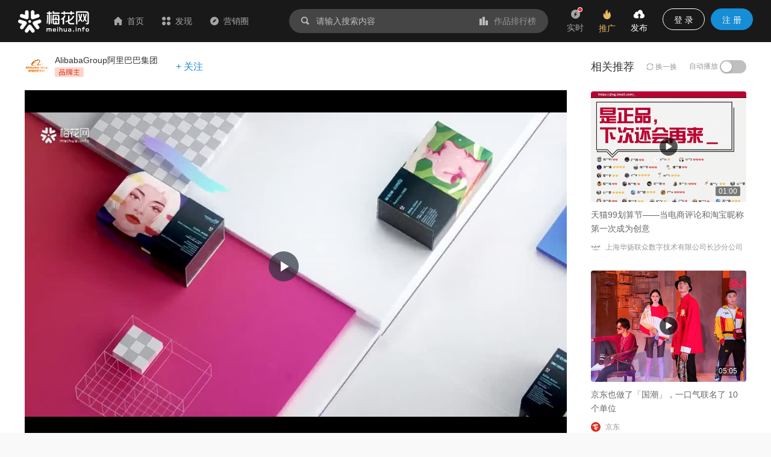

--- FILE ---
content_type: text/html; charset=utf-8
request_url: https://www.meihua.info/shots/3315706165167104
body_size: 22834
content:
<!DOCTYPE html><html><head><meta charSet="utf-8" class="next-head"/><link rel="stylesheet" href="//at.alicdn.com/t/font_1233346_kzjy9o11cdh.css" class="next-head"/><title class="next-head">Adobe x 聚划算：【关你ps】礼盒 TVC-梅花网</title><meta name="keywords" content="AlibabaGroup阿里巴巴集团、ADOBE、电商零售、视频广告、adobe、聚划算、联名合作、联名、营销作品、营销案例、创意案例" class="next-head"/><meta name="description" content="Adobe与聚划算联名推出的【关你ps】礼盒，内含不同品牌的美妆护…" class="next-head"/><meta property="wb:webmaster" content="69fc0203d751425a" class="next-head"/><meta property="qc:admins" content="1401213033655105161667" class="next-head"/><meta name="HandheldFriendly" content="true" class="next-head"/><meta content="telephone=no,email=no" name="format-detection" class="next-head"/><meta name="ujianVerification" content="7e573e83e49f1d4c5fe64395904f8dd0" class="next-head"/><meta http-equiv="X-UA-Compatible" content="text/html; charset=utf-8; IE=9;chrome=1" class="next-head"/><meta name="viewport" content="width=device-width, initial-scale=1.0, minimum-scale=1.0, maximum-scale=1.0, user-scalable=no" class="next-head"/><link rel="stylesheet" href="//at.alicdn.com/t/font_1233346_kzjy9o11cdh.css" class="next-head"/><link rel="preload" href="/_next/static/8i0xEtNSCqA4ixVIThU1O/pages/shots/ShotsDetail.js" as="script"/><link rel="preload" href="/_next/static/8i0xEtNSCqA4ixVIThU1O/pages/_app.js" as="script"/><link rel="preload" href="/_next/static/8i0xEtNSCqA4ixVIThU1O/pages/_error.js" as="script"/><link rel="preload" href="/_next/static/chunks/commons.a86e0023850ee5f536ca.js" as="script"/><link rel="preload" href="/_next/static/chunks/18.c99d2ebbca247c9035b3.js" as="script"/><link rel="preload" href="/_next/static/chunks/15.66cb85619cd19641c4f7.js" as="script"/><link rel="preload" href="/_next/static/chunks/16.0630616328e56f2e08a1.js" as="script"/><link rel="preload" href="/_next/static/chunks/17.614004b1a086e6d2457e.js" as="script"/><link rel="preload" href="/_next/static/chunks/20.7fcda60fde5969ec28fc.js" as="script"/><link rel="preload" href="/_next/static/chunks/19.b57c875c0c97079fd8fd.js" as="script"/><link rel="preload" href="/_next/static/runtime/webpack-7192e3ff644f08f19cfd.js" as="script"/><link rel="preload" href="/_next/static/chunks/vendors.192b76b2994ed33a8be0.js" as="script"/><link rel="preload" href="/_next/static/chunks/npm.module.7f19b0c99a80ec318728.js" as="script"/><link rel="preload" href="/_next/static/chunks/styles.c3ec458385d4d1996106.js" as="script"/><link rel="preload" href="/_next/static/chunks/ant.82e1c06d3dc82892a76e.js" as="script"/><link rel="preload" href="/_next/static/chunks/commons.a86e0023850ee5f536ca.js" as="script"/><link rel="preload" href="/_next/static/chunks/moment.9b586cd3c41cc2d21bf4.js" as="script"/><link rel="preload" href="/_next/static/chunks/ant-design.db33baf115523c234aba.js" as="script"/><link rel="preload" href="/_next/static/runtime/main-7543805fa0b98c8f7a40.js" as="script"/><link rel="stylesheet" href="/_next/static/css/vendors.9643645a.chunk.css"/><link rel="stylesheet" href="/_next/static/css/styles.bcca515b.chunk.css"/><link rel="icon" href="/static/images/icon/meihua.ico"/><link rel="stylesheet" href="/static/images/plugins/captach/verify.css?v=20220223"/><script type="text/javascript" src="/static/images/plugins/jquery.min.js"></script><script src="/static/images/plugins/crypto-js.js"></script><script src="/static/images/plugins/ase.js"></script><script src="/static/images/plugins/captach/verify.min.js?v=20220223"></script></head><body><div id="__next"><header class="pc-global-header"><div class="header-wrapper"><div class="header-nav"><div class="nav-item header-logo"><a href="/"><img src="/static/images/logo.svg" alt="梅花网"/></a></div><div class="nav-item"><a href="/" class=""><i class="icon iconfont mhicon-home"></i>首页</a></div><div class="nav-item"><a class="ant-dropdown-trigger"><i class="icon iconfont mhicon-discover"></i>发现</a></div><div class="nav-item"><a href="/info" class=""><i class="icon iconfont mhicon-feed"></i>营销圈</a></div></div><div class="header-search-wrapper"><div class="header-search"><div class="search-wrapper"><div class="ant-dropdown-trigger"><span class="header-search-box input-themes ant-input-affix-wrapper"><span class="ant-input-prefix"><i class="icon iconfont mhicon-search"></i></span><input type="text" class="ant-input" placeholder="请输入搜索内容" value=""/><span class="ant-input-suffix"><a class="search-input-suffix"><i class="icon iconfont mhicon-statistics"></i>作品排行榜</a></span></span></div></div></div></div><ul class="header-quick-menu"><li class="menu-item"><a class="menu-btn"><span class="ant-badge"><div class="icon publish"><i class="icon iconfont mhicon-immediately"></i></div></span><div class="name">实时</div></a></li><li class="menu-item"><a href="/pricing" class="menu-btn pricing ant-dropdown-trigger"><div class="icon"><i class="icon iconfont mhicon-pricing-fire"></i></div><div class="name">推广</div></a></li><li class="menu-item"><a class="menu-btn publish ant-dropdown-trigger"><div class="icon publish"><i class="icon iconfont mhicon-nav-publish"></i></div><div class="name">发布</div></a></li><li class="menu-item"><div class="menu-btn user ant-dropdown-trigger"><button type="button" class="ant-btn btn-login"><span>登 录</span></button><a href="/signup" class="ant-btn ant-btn-primary"><span>注 册</span></a></div></li></ul></div></header><div class="layout-container"><div class="main-layout"><div class="shots-detail-body"><div class="shots-detail-contanier shots-detail-layout"><main class="shots-detail-main"><div class="shots-gallery-container"><div class="shots-gallery-content"><header><div class="header-container"><div class="header-wrapper"><div class="author-info"><a href="/author/c73ee1" target="_blank" title="AlibabaGroup阿里巴巴集团"><span style="width:40px;height:40px;line-height:40px;font-size:20px" class="ant-avatar ant-avatar-circle ant-avatar-image ant-avatar-icon"><img src="https://resource.meihua.info/FgeSi_lqBTsluHdtdI5bfkpBCFfg"/></span></a><div class="info"><div class="name"><a href="/author/c73ee1" target="_blank">AlibabaGroup阿里巴巴集团</a> </div><div class="type"><span class="user-identity"><img src="/static/images/author/brand.svg" style="position:relative;top:-2px;max-height:17px"/></span></div></div><div class="btns"><span class="btn-follow">+ 关注</span></div></div></div></div></header><div class="shots-gallery"><div class="gallery-photos single"><div class="swiper-container swiper-no-swiping gallery-top gallery-swiper-pc hide-thumbs"><div class="swiper-wrapper"><div class="swiper-slide max" datatype="video"><div class="video-react-controls-enabled video-react-paused video-react-fluid video-react-user-active video-react-workinghover video-react video-file swiper-lazy" style="padding-top:56.25%" role="region" tabindex="-1"><video class="video-react-video" preload="auto" poster="https://resource.meihua.info/0b-wtwvTrw48ieLeNE6UEZpQw0c=/lj4fGpIwGGNwfv3XfMFKu_p1W6XN?vframe/jpg/offset/7/w/1100" tabindex="-1"></video><div class="video-react-poster" style="background-image:url(&quot;https://resource.meihua.info/0b-wtwvTrw48ieLeNE6UEZpQw0c=/lj4fGpIwGGNwfv3XfMFKu_p1W6XN?vframe/jpg/offset/7/w/1100&quot;)"></div><div class="video-react-loading-spinner"></div><button class="video-react-big-play-button video-react-big-play-button-center big-play-button-hide" type="button" aria-live="polite" tabindex="0"><span class="video-react-control-text">Play Video</span></button><div class="video-react-control-bar"><button class="video-react-play-control video-react-control video-react-button video-react-paused" type="button" tabindex="0"><span class="video-react-control-text">Play</span></button><div class="video-react-volume-menu-button-vertical video-react-vol-3 video-react-volume-menu-button video-react-menu-button-popup video-react-control video-react-button video-react-menu-button" role="button" tabindex="0"><div class="video-react-menu"><div class="video-react-menu-content"><div class="video-react-volume-bar video-react-slider-bar video-react-slider-vertical video-react-slider" tabindex="0" role="slider" aria-label="volume level" aria-valuenow="100.00" aria-valuetext="100.00%" aria-valuemin="0" aria-valuemax="100"><div class="video-react-volume-level" style="height:100.00%"><span class="video-react-control-text"></span></div></div></div></div></div><div class="video-react-current-time video-react-time-control video-react-control"><div class="video-react-current-time-display" aria-live="off"><span class="video-react-control-text">Current Time </span>0:00</div></div><div class="video-react-time-control video-react-time-divider" dir="ltr"><div><span>/</span></div></div><div class="video-react-duration video-react-time-control video-react-control"><div class="video-react-duration-display" aria-live="off"><span class="video-react-control-text">Duration Time </span>0:00</div></div><div class="video-react-progress-control video-react-control"><div class="video-react-progress-holder video-react-slider-horizontal video-react-slider" tabindex="0" role="slider" aria-label="video progress bar" aria-valuenow="NaN" aria-valuetext="0:00" aria-valuemin="0" aria-valuemax="100"><div data-current-time="0:00" class="video-react-play-progress video-react-slider-bar" style="width:NaN%"><span class="video-react-control-text">Progress: NaN%</span></div></div></div><div class="player-custom-button video-react-control video-react-button" tabindex="0"><i class="icon iconfont mhicon-horizontal-screen"></i></div><button class="video-react-fullscreen-control video-react-control video-react-button video-react-icon" type="button" tabindex="0"><i class="icon iconfont mhicon-full-screen"></i><span class="video-react-control-text">Non-Fullscreen</span></button></div></div><div></div><div class="swiper-lazy-preloader"></div></div></div></div><div class="swiper-container gallery-thumbs gallery-thumbs-pc hide"><div class="swiper-wrapper"><div class="swiper-slide"><img src="https://resource.meihua.info/0b-wtwvTrw48ieLeNE6UEZpQw0c=/lj4fGpIwGGNwfv3XfMFKu_p1W6XN?vframe/jpg/offset/7/w/218"/></div></div><div class="swiper-button-next swiper-button-black swiper-button-thumb-next"></div><div class="swiper-button-prev swiper-button-black swiper-button-thumb-prev"></div><div class="swiper-scrollbar"></div></div></div></div></div></div><div class="shots-content-info-wrapper"><div class="shots-content-main shots-main-container"><div class="shots-actions-bar-container"><div class="detail-actions-bar"><div class="action-item action-item-comment"><div class="comment-input-wrapper"><div class="comment-input-box"><span class="ant-input-search ant-input-search-enter-button ant-input-group-wrapper"><span class="ant-input-wrapper ant-input-group"><input type="text" placeholder=" " value="" class="ant-input"/><span class="ant-input-group-addon"><button type="button" class="ant-btn ant-input-search-button ant-btn-primary"><span>发表评论</span></button></span></span></span></div><div id="verifyBoxcommonInput22"></div><div id="verifyBtncommonInput22" style="display:none"></div></div></div><div class="action-item"><div class="action-btn favor"><i class="icon iconfont mhicon-heart"></i><span class="text">喜欢 <!-- -->7</span></div></div><div class="action-item"><div class="action-btn collection"><i class="icon iconfont mhicon-star"></i><span class="text">收藏 <!-- -->6</span></div></div><div class="action-item"><a class="action-btn" href="#comment"><i class="icon iconfont mhicon-comment-o"></i><span class="text">评论 <!-- -->1</span></a></div><div class="action-item"><div class="action-btn ant-dropdown-trigger"><i class="icon iconfont mhicon-share"></i><span class="text">分享</span></div></div></div></div><div class="shots-info-container"><div class="shots-info-content"><div class="title-group"><h1 class="title">Adobe x 聚划算：【关你ps】礼盒 TVC</h1><div class="info"><span class="info-item"><span>2019-07-26</span></span><span class="info-item"><span>6534<!-- --> 次阅读</span></span><span class="info-item"><a href="/shots!0!18!0!0!0" target="_blank">电商零售</a> - <a href="/shots!0!0!34!0!0" target="_blank">视频广告</a></span></div><div class="summary"><pre>Adobe与聚划算联名推出的【关你ps】礼盒，内含不同品牌的美妆护肤产品。将PS的软件特色、例如上色、淡化、美白等特点与化妆品效果相结合。</pre></div></div><div class="favors-container"><div class="favor-wrapper"><div class="favor-icon"><i aria-label="图标: heart" class="anticon anticon-heart"><svg viewBox="64 64 896 896" focusable="false" class="" data-icon="heart" width="1em" height="1em" fill="currentColor" aria-hidden="true"><path d="M923 283.6a260.04 260.04 0 0 0-56.9-82.8 264.4 264.4 0 0 0-84-55.5A265.34 265.34 0 0 0 679.7 125c-49.3 0-97.4 13.5-139.2 39-10 6.1-19.5 12.8-28.5 20.1-9-7.3-18.5-14-28.5-20.1-41.8-25.5-89.9-39-139.2-39-35.5 0-69.9 6.8-102.4 20.3-31.4 13-59.7 31.7-84 55.5a258.44 258.44 0 0 0-56.9 82.8c-13.9 32.3-21 66.6-21 101.9 0 33.3 6.8 68 20.3 103.3 11.3 29.5 27.5 60.1 48.2 91 32.8 48.9 77.9 99.9 133.9 151.6 92.8 85.7 184.7 144.9 188.6 147.3l23.7 15.2c10.5 6.7 24 6.7 34.5 0l23.7-15.2c3.9-2.5 95.7-61.6 188.6-147.3 56-51.7 101.1-102.7 133.9-151.6 20.7-30.9 37-61.5 48.2-91 13.5-35.3 20.3-70 20.3-103.3.1-35.3-7-69.6-20.9-101.9z"></path></svg></i></div><div class="favor-text">7<!-- --> 人喜欢</div></div></div></div><div class="shots-info-list"><div class="detail-type-list"><div class="type-item"><div class="type-item-name"><i class="icon iconfont mhicon-prize"></i><span class="name">奖项</span></div><div class="type-item-content"><div class="prize-tag-wrapper"><a href="/top/shots!9!685" target="_blank"><div class="prize-tag"><div class="prize-logo">No.44</div><div class="prize-text">作品新锐榜</div></div></a></div></div></div><div class="type-item brand"><div class="type-item-name"><i class="icon iconfont mhicon-brand"></i><span class="name">品牌</span></div><div class="type-item-content"><a href="/brand/17101/shots" target="_blank"><span class="ant-tag">ADOBE</span></a></div></div><div class="type-item"><div class="type-item-name"><i class="icon iconfont mhicon-tag"></i><span class="name">标签</span></div><div class="type-item-content"><a href="/tag/3222284899815314" target="_blank"><span class="ant-tag">adobe</span></a><a href="/tag/3222284899929117" target="_blank"><span class="ant-tag">聚划算</span></a><a href="/tag/3393625216877568" target="_blank"><span class="ant-tag">联名合作</span></a><a href="/tag/3222284900208274" target="_blank"><span class="ant-tag">联名</span></a></div></div></div></div><div class="content-explain" style="margin-top:0"><a href="https://www.meihua.info/agreement/shots" target="_blank">《梅花网作品发布协议》</a> 如您对作品、文章、图片、字体等版权有疑问，请 <a href="https://www.mingdao.com/form/c2df6e2d0c304617a3de0bf42b6c4e41" target="_blank">反馈举报</a></div></div><div class="shots-comment"><div class="comment-container"><div class="comment-box"><a id="comment" name="comment"></a><div class="comment-header"><span class="title">评论</span><span class="signout-tip-text">点击 <a>登录</a> 梅花网，用您的头像和昵称秀出您的观点</span></div><div class="comment-form"><div class="comment-input"><textarea placeholder="可免登录评论，未登录状态的评论会经过编辑审核后显示，全站可见，请文明发言。" class="ant-input"></textarea><span class="length-tips">0<!-- -->/<!-- -->300</span></div><div class="footer"><span class="intro-label">Ctrl+Enter</span><button type="button" class="ant-btn ant-btn-primary"><span>发表评论</span></button></div></div><div id="verifyBoxcommonForm11"></div><div id="verifyBtncommonForm11" style="display:none"></div><article class="comment-main"><div class="header"><ul class="sort-tabs"><li class="active">按热度</li><li class="">按时间</li></ul></div><div class="comment-list-wrapper"><ul class="comment-list"></ul></div><div class="comment-footer"></div></article></div></div></div><div class="shots-related-article-container"><div class="releval-article"><div class="title">相关文章</div><ul class="list"><li class="small-article-item"><div class="content"><h4 class="title"><a class="multi-ellipsis" href="/article/4057086471930880" target="_blank"><span>看到刘翔又站在跨栏杆前，眼泪就止不住了</span></a></h4><div class="footer-bar"><span class="author"><a href="/author/wannengdedashu" target="_blank">万能的大叔</a><div class="author-popup"></div></span><span class="dot"> · </span><span class="time"><span>2020-12-31</span></span></div></div><div class="cover"><a href="/article/4057086471930880" target="_blank" title="看到刘翔又站在跨栏杆前，眼泪就止不住了"><div class="LazyLoad image-lazy-load"><img src="/static/images/common/full-empty.png" class="box-img" alt="看到刘翔又站在跨栏杆前，眼泪就止不住了"/><noscript><img class="box-img" src="https://resource.meihua.info/Fnpq5SCwWkyq2se_Q6P0EfpVq8iJ?imageMogr2/thumbnail/!560x400r/size-limit/50k/gravity/center/crop/560x400" alt="看到刘翔又站在跨栏杆前，眼泪就止不住了"/></noscript></div></a></div></li><li class="small-article-item"><div class="content"><h4 class="title"><a class="multi-ellipsis" href="/article/3776001299612672" target="_blank"><span>江湖“刘一刀”的稳、准、狠</span></a></h4><div class="footer-bar"><span class="author"><a href="/author/wannengdedashu" target="_blank">万能的大叔</a><div class="author-popup"></div></span><span class="dot"> · </span><span class="time"><span>2020-06-16</span></span></div></div><div class="cover"><a href="/article/3776001299612672" target="_blank" title="江湖“刘一刀”的稳、准、狠"><div class="LazyLoad image-lazy-load"><img src="/static/images/common/full-empty.png" class="box-img" alt="江湖“刘一刀”的稳、准、狠"/><noscript><img class="box-img" src="https://resource.meihua.info/FujN5XxjVHopP2o2HB4bIfvQlj2P?imageMogr2/thumbnail/!560x400r/size-limit/50k/gravity/center/crop/560x400" alt="江湖“刘一刀”的稳、准、狠"/></noscript></div></a></div></li><li class="small-article-item"><div class="content"><h4 class="title"><a class="multi-ellipsis" href="/article/3697783572235264" target="_blank"><span>聚划算请了鸡拍广告，鬼畜广告还能这样玩？|一期一荐</span></a></h4><div class="footer-bar"><span class="author"><a href="/author/458ce7" target="_blank">梅花网Maggie</a><div class="author-popup"></div></span><span class="dot"> · </span><span class="time"><span>2020-04-21</span></span></div></div><div class="cover"><a href="/article/3697783572235264" target="_blank" title="聚划算请了鸡拍广告，鬼畜广告还能这样玩？|一期一荐"><div class="LazyLoad image-lazy-load"><img src="/static/images/common/full-empty.png" class="box-img" alt="聚划算请了鸡拍广告，鬼畜广告还能这样玩？|一期一荐"/><noscript><img class="box-img" src="https://resource.meihua.info/Fndlnu4WjBajPOGGFBJmWv-1Ljho?imageMogr2/thumbnail/!560x400r/size-limit/50k/gravity/center/crop/560x400" alt="聚划算请了鸡拍广告，鬼畜广告还能这样玩？|一期一荐"/></noscript></div></a></div></li><li class="small-article-item"><div class="content"><h4 class="title"><a class="multi-ellipsis" href="/article/3687928364876800" target="_blank"><span>疫情后反而加大补贴，聚划算到底在打啥算盘？</span></a></h4><div class="footer-bar"><span class="author"><a href="/author/wannengdedashu" target="_blank">万能的大叔</a><div class="author-popup"></div></span><span class="dot"> · </span><span class="time"><span>2020-04-15</span></span></div></div><div class="cover"><a href="/article/3687928364876800" target="_blank" title="疫情后反而加大补贴，聚划算到底在打啥算盘？"><div class="LazyLoad image-lazy-load"><img src="/static/images/common/full-empty.png" class="box-img" alt="疫情后反而加大补贴，聚划算到底在打啥算盘？"/><noscript><img class="box-img" src="https://resource.meihua.info/Fj6GRq6SL5OGzu3qDwTHz63jKpmb?imageMogr2/thumbnail/!560x400r/size-limit/50k/gravity/center/crop/560x400" alt="疫情后反而加大补贴，聚划算到底在打啥算盘？"/></noscript></div></a></div></li><li class="small-article-item"><div class="content"><h4 class="title"><a class="multi-ellipsis" href="/article/3687927266640896" target="_blank"><span>聚划算请一批鸡打广告，还定下500万的KPI！</span></a></h4><div class="footer-bar"><span class="author"><a href="/author/9ef5c9" target="_blank">顶尖广告</a><div class="author-popup"></div></span><span class="dot"> · </span><span class="time"><span>2020-04-15</span></span></div></div><div class="cover"><a href="/article/3687927266640896" target="_blank" title="聚划算请一批鸡打广告，还定下500万的KPI！"><div class="LazyLoad image-lazy-load"><img src="/static/images/common/full-empty.png" class="box-img" alt="聚划算请一批鸡打广告，还定下500万的KPI！"/><noscript><img class="box-img" src="https://resource.meihua.info/FlxlJXZ5gxRj9k91w9jLzZpoCSjZ?imageMogr2/thumbnail/!560x400r/size-limit/50k/gravity/center/crop/560x400" alt="聚划算请一批鸡打广告，还定下500万的KPI！"/></noscript></div></a></div></li><li class="small-article-item"><div class="content"><h4 class="title"><a class="multi-ellipsis" href="/article/3351018063889408" target="_blank"><span>可口可乐又又又搞事情啦！火钳联名AJ？</span></a></h4><div class="footer-bar"><span class="author"><a href="/author/7a8c5a" target="_blank">墨缇斯文化</a><div class="author-popup"></div></span><span class="dot"> · </span><span class="time"><span>2019-08-20</span></span></div></div><div class="cover"><a href="/article/3351018063889408" target="_blank" title="可口可乐又又又搞事情啦！火钳联名AJ？"><div class="LazyLoad image-lazy-load"><img src="/static/images/common/full-empty.png" class="box-img" alt="可口可乐又又又搞事情啦！火钳联名AJ？"/><noscript><img class="box-img" src="https://resource.meihua.info/FmgD23Abi5slhrAsQL19gVaVat8M?imageMogr2/thumbnail/!560x400r/size-limit/50k/gravity/center/crop/560x400" alt="可口可乐又又又搞事情啦！火钳联名AJ？"/></noscript></div></a></div></li><li class="small-article-item"><div class="content"><h4 class="title"><a class="multi-ellipsis" href="/article/3294137816122368" target="_blank"><span>Adobe，卖衣服了！</span></a></h4><div class="footer-bar"><span class="author"><a href="/author/2bfb07" target="_blank">营销案例精选</a><div class="author-popup"></div></span><span class="dot"> · </span><span class="time"><span>2019-07-11</span></span></div></div><div class="cover"><a href="/article/3294137816122368" target="_blank" title="Adobe，卖衣服了！"><div class="LazyLoad image-lazy-load"><img src="/static/images/common/full-empty.png" class="box-img" alt="Adobe，卖衣服了！"/><noscript><img class="box-img" src="https://resource.meihua.info/FmFs1FtqdhcNRmDk3oyVyU0Qlvra?imageMogr2/thumbnail/!560x400r/size-limit/50k/gravity/center/crop/560x400" alt="Adobe，卖衣服了！"/></noscript></div></a></div></li></ul></div></div><div class="shots-actions-bar-fixed shots-main-container"><div class="detail-actions-bar"><div class="action-item action-item-comment"><div class="shots-title">Adobe x 聚划算：【关你ps】礼盒 TVC</div></div><div class="action-item"><div class="action-btn favor"><i class="icon iconfont mhicon-heart"></i><span class="text">喜欢 <!-- -->7</span></div></div><div class="action-item"><div class="action-btn collection"><i class="icon iconfont mhicon-star"></i><span class="text">收藏 <!-- -->6</span></div></div><div class="action-item"><a class="action-btn" href="#comment"><i class="icon iconfont mhicon-comment-o"></i><span class="text">评论 <!-- -->1</span></a></div><div class="action-item"><div class="action-btn ant-dropdown-trigger"><i class="icon iconfont mhicon-share"></i><span class="text">分享</span></div></div></div></div></div></div></main><div class="shots-detail-side"><div class="related-recommend-wrapper"><div class="related-shots"><div class="related-shots-container"><div class="header"><span class="title">相关推荐</span><span class="change"><i aria-label="图标: sync" class="anticon anticon-sync"><svg viewBox="64 64 896 896" focusable="false" class="" data-icon="sync" width="1em" height="1em" fill="currentColor" aria-hidden="true"><path d="M168 504.2c1-43.7 10-86.1 26.9-126 17.3-41 42.1-77.7 73.7-109.4S337 212.3 378 195c42.4-17.9 87.4-27 133.9-27s91.5 9.1 133.8 27A341.5 341.5 0 0 1 755 268.8c9.9 9.9 19.2 20.4 27.8 31.4l-60.2 47a8 8 0 0 0 3 14.1l175.7 43c5 1.2 9.9-2.6 9.9-7.7l.8-180.9c0-6.7-7.7-10.5-12.9-6.3l-56.4 44.1C765.8 155.1 646.2 92 511.8 92 282.7 92 96.3 275.6 92 503.8a8 8 0 0 0 8 8.2h60c4.4 0 7.9-3.5 8-7.8zm756 7.8h-60c-4.4 0-7.9 3.5-8 7.8-1 43.7-10 86.1-26.9 126-17.3 41-42.1 77.8-73.7 109.4A342.45 342.45 0 0 1 512.1 856a342.24 342.24 0 0 1-243.2-100.8c-9.9-9.9-19.2-20.4-27.8-31.4l60.2-47a8 8 0 0 0-3-14.1l-175.7-43c-5-1.2-9.9 2.6-9.9 7.7l-.7 181c0 6.7 7.7 10.5 12.9 6.3l56.4-44.1C258.2 868.9 377.8 932 512.2 932c229.2 0 415.5-183.7 419.8-411.8a8 8 0 0 0-8-8.2z"></path></svg></i> 换一换</span><span class="auto">自动播放 <button type="button" role="switch" aria-checked="false" class="ant-switch"><span class="ant-switch-inner"></span></button></span></div><div class="list related-shots-list"><div class="related-shots-item"><div class="cover"><a href="/shots/3371937656882176" title="天猫99划算节——当电商评论和淘宝昵称第一次成为创意"><img src="https://resource.meihua.info/Fr_9F88rVUvYAd5PxOJsOPPn-WbV?imageMogr2/thumbnail/!504x360r/size-limit/50k/gravity/center/crop/504x360" alt="天猫99划算节——当电商评论和淘宝昵称第一次成为创意" title="天猫99划算节——当电商评论和淘宝昵称第一次成为创意"/><span class="video-play"><i class="icon iconfont mhicon-play"></i></span></a><span class="video-duration">01:00</span></div><div class="content"><div class="title"><a href="/shots/3371937656882176" title="天猫99划算节——当电商评论和淘宝昵称第一次成为创意">天猫99划算节——当电商评论和淘宝昵称第一次成为创意</a></div><div class="intro"><a href="/author/eb4fb2" target="_blank"><span style="width:16px;height:16px;line-height:16px;font-size:18px" class="ant-avatar ant-avatar-circle ant-avatar-image"><img src="https://resource.meihua.info/Fh2zzpQaIyA6MbP12OvHQ6QbAWTe"/></span><span class="nickname">上海华扬联众数字技术有限公司长沙分公司</span></a><div class="author-popup"></div></div></div></div><div class="related-shots-item"><div class="cover"><a href="/shots/3345058753678336" title="京东也做了「国潮」，一口气联名了 10 个单位"><img src="https://resource.meihua.info/Fj-4MmGhG4Y98rtCqGWyhjeaUXOx?imageMogr2/thumbnail/!504x360r/size-limit/50k/gravity/center/crop/504x360" alt="京东也做了「国潮」，一口气联名了 10 个单位" title="京东也做了「国潮」，一口气联名了 10 个单位"/><span class="video-play"><i class="icon iconfont mhicon-play"></i></span></a><span class="video-duration">05:05</span></div><div class="content"><div class="title"><a href="/shots/3345058753678336" title="京东也做了「国潮」，一口气联名了 10 个单位">京东也做了「国潮」，一口气联名了 10 个单位</a></div><div class="intro"><a href="/author/Jingdong" target="_blank"><span style="width:16px;height:16px;line-height:16px;font-size:18px" class="ant-avatar ant-avatar-circle ant-avatar-image"><img src="https://resource.meihua.info/Fg45fzaJJQaXToqG5fijAsLQCdF7"/></span><span class="nickname">京东</span></a><div class="author-popup"></div></div></div></div><div class="related-shots-item"><div class="cover"><a href="/shots/3223439959804928" title="京东《听，这是在干嘛》品牌联名音频"><img src="https://resource.meihua.info/FoidUv7KdPY3D1Yfv0gyyPRbEy9d?imageMogr2/thumbnail/!504x360r/size-limit/50k/gravity/center/crop/504x360" alt="京东《听，这是在干嘛》品牌联名音频" title="京东《听，这是在干嘛》品牌联名音频"/><span class="video-play"><i class="icon iconfont mhicon-play"></i></span></a><span class="video-duration">00:32</span></div><div class="content"><div class="title"><a href="/shots/3223439959804928" title="京东《听，这是在干嘛》品牌联名音频">京东《听，这是在干嘛》品牌联名音频</a></div><div class="intro"><a href="/author/Jingdong" target="_blank"><span style="width:16px;height:16px;line-height:16px;font-size:18px" class="ant-avatar ant-avatar-circle ant-avatar-image"><img src="https://resource.meihua.info/Fg45fzaJJQaXToqG5fijAsLQCdF7"/></span><span class="nickname">京东</span></a><div class="author-popup"></div></div></div></div><div class="related-shots-item"><div class="cover"><a href="/shots/3305654661776384" title="聚划算x中国气象局《冻怒冰雕——让你冷静一夏》创意视频"><img src="https://resource.meihua.info/FsSklAEiC_9zwnxOnwvj-sRq222l?imageMogr2/thumbnail/!504x360r/size-limit/50k/gravity/center/crop/504x360" alt="聚划算x中国气象局《冻怒冰雕——让你冷静一夏》创意视频" title="聚划算x中国气象局《冻怒冰雕——让你冷静一夏》创意视频"/><span class="video-play"><i class="icon iconfont mhicon-play"></i></span></a><span class="video-duration">00:36</span></div><div class="content"><div class="title"><a href="/shots/3305654661776384" title="聚划算x中国气象局《冻怒冰雕——让你冷静一夏》创意视频">聚划算x中国气象局《冻怒冰雕——让你冷静一夏》创意视频</a></div><div class="intro"><a href="/author/SOULOshanghai" target="_blank"><span style="width:16px;height:16px;line-height:16px;font-size:18px" class="ant-avatar ant-avatar-circle ant-avatar-image"><img src="https://resource.meihua.info/FkVMBAb0G8XfnWIlsIQRzbaatnwJ"/></span><span class="nickname">SOULO</span></a><div class="author-popup"></div></div></div></div><div class="related-shots-item"><div class="cover"><a href="/shots/3537813521286144" title="米奇联合天猫超品日推出鼠年新年活动：和米奇一起走进美妙的奇梦世界~"><img src="https://resource.meihua.info/FjBV1NxWxwPI-xx1TCcYsFetM3nF?imageMogr2/thumbnail/!504x360r/size-limit/50k/gravity/center/crop/504x360" alt="米奇联合天猫超品日推出鼠年新年活动：和米奇一起走进美妙的奇梦世界~" title="米奇联合天猫超品日推出鼠年新年活动：和米奇一起走进美妙的奇梦世界~"/><span class="video-play"><i class="icon iconfont mhicon-play"></i></span></a><span class="video-duration">01:00</span></div><div class="content"><div class="title"><a href="/shots/3537813521286144" title="米奇联合天猫超品日推出鼠年新年活动：和米奇一起走进美妙的奇梦世界~">米奇联合天猫超品日推出鼠年新年活动：和米奇一起走进美妙的奇梦世界~</a></div><div class="intro"><a href="/author/zuopin" target="_blank"><span style="width:16px;height:16px;line-height:16px;font-size:18px" class="ant-avatar ant-avatar-circle ant-avatar-image"><img src="https://resource.meihua.info/FosNsTG-27fZSbfdjEskPoZeZU0D"/></span><span class="nickname">梅花精选</span></a><div class="author-popup"></div></div></div></div></div></div></div></div></div></div></div><div class="fixed-action-box"><div class="fixed-action-box-wrapper"><div class="fixed-action-button"><a><span class="fixed-action-icon"><i class="icon iconfont mhicon-qrcode"></i></span></a></div><div class="fixed-action-button"><a href="/contact" target="_blank"><span class="fixed-action-icon"><i class="icon iconfont mhicon-contact"></i></span></a></div><div class="fixed-action-button to-fixed-action"><a><span class="fixed-action-icon"><i class="icon iconfont mhicon-go-top"></i></span></a></div></div></div><div style="display:none"><img class="cover" src="https://resource.meihua.info/Ftw1KH4jOsC1xKxXkOfnd72KfaQb?imageView2/2/w/200"/></div></div></div><footer class="common-footer ant-layout-footer"><div class="footer-pc"><div class="ant-row-flex ant-row-flex-start ant-row-flex-top" style="margin-left:-12px;margin-right:-12px"><div style="padding-left:12px;padding-right:12px" class="ant-col footer-col ant-col-xs-24 ant-col-sm-24 ant-col-md-5 ant-col-lg-5 ant-col-xl-5 ant-col-xxl-5"><ul class="info-box"><li><span class="name">客服热线</span><span class="info"><p>400-880-4636</p><p class="desc">(周三居家办公日，请联系微信在线客服：<a style="color:#168dd7">meihua_vip</a>)</p></span></li><li><span class="name">客服邮箱</span><span class="info"><p>cs@meihua.info</p></span></li></ul></div><div style="padding-left:12px;padding-right:12px" class="ant-col footer-col ant-col-xs-24 ant-col-sm-24 ant-col-md-14 ant-col-lg-14 ant-col-xl-14 ant-col-xxl-14"><div class="ant-row-flex ant-row-flex-space-around ant-row-flex-top"><div class="ant-col"><div class="footer-box"><h2>关于梅花网</h2><ul class="footer-menu"><li><a href="/about" class="name" target="_blank">关于我们</a></li><li><a href="/contact" class="name" target="_blank">联系我们</a></li><li><a href="https://www.meihua.info/article/5426285256770560" class="name" target="_blank">上海广告协会二级数字广告企业</a></li></ul></div></div><div class="ant-col"><div class="footer-box"><h2>订阅我们</h2><ul class="footer-menu"><li><a class="name">梅花网微信</a></li><li><a href="https://weibo.com/meihua2002" class="name" target="_blank">梅花网微博</a></li><li><a href="http://www.meihua.info/feed" class="name" target="_blank">RSS订阅</a></li></ul></div></div><div class="ant-col"><div class="footer-box"><h2>产品和服务</h2><ul class="footer-menu"><li><a href="http://mawards.meihua.info" class="name" target="_blank">梅花创新奖</a></li><li><a href="https://www.mohodata.com/?ref=mh-footer" class="name" target="_blank">媒体舆情监测</a></li><li><a href="http://adm.meihua.info" class="name" target="_blank">广告监测</a></li></ul></div></div></div></div><div style="padding-left:12px;padding-right:12px" class="ant-col footer-col ant-col-xs-24 ant-col-sm-24 ant-col-md-5 ant-col-lg-5 ant-col-xl-5 ant-col-xxl-5"><div class="subscribe-box"><h2>订阅精选作品和文章</h2><span class="name">邮件订阅</span><div class="sub-email-box"><span class="ant-input-search sub-email ant-input-search-enter-button ant-input-search-large ant-input-group-wrapper ant-input-group-wrapper-lg"><span class="ant-input-wrapper ant-input-group"><input type="text" placeholder="请输入您的电子邮箱" class="ant-input ant-input-lg" value=""/><span class="ant-input-group-addon"><button type="button" class="ant-btn ant-input-search-button ant-btn-primary ant-btn-lg"><span>订 阅</span></button></span></span></span></div><span class="name">微信订阅</span><div class="qrcode-box"><div class="ant-row-flex ant-row-flex-start"><div class="ant-col"><div class="imgbox"><img src="/static/images/account/wx-qrcode.png" alt="梅花网微信公众号"/></div><span class="img-name">梅花网微信公众号</span></div><div class="ant-col ant-col-2"></div><div class="ant-col"><div class="imgbox"><img src="/static/images/meihua_home_qrcode.png" alt="手机浏览梅花网"/></div><span class="img-name">手机浏览梅花网</span></div></div></div></div></div></div><div class="copy-right-box">Copyright © 梅花网  <a href="https://beian.miit.gov.cn/" target="_blank">沪ICP备05009163号</a>     <a href="http://www.beian.gov.cn/portal/registerSystemInfo?recordcode=31010402008590" target="_blank">公网安备 31010402008590号</a>  <a href="/business_license" target="_blank">营业执照</a></div></div><div class="footer-mb"><div class="footer-menu"><div class="ant-row-flex ant-row-flex-space-around ant-row-flex-top"><div class="ant-col"><div class="footer-box"><a href="/about">关于我们</a></div></div><div class="ant-col"><div class="footer-box"><a href="/contact">联系我们</a></div></div></div><div class="copyright"><p>Copyright © 梅花网  <a href="http://www.beian.miit.gov.cn" target="_blank">沪ICP备05009163号</a></p><p><a href="http://www.beian.gov.cn/portal/registerSystemInfo?recordcode=31010502000234" target="_blank">公网安备 31010502000234号</a></p></div><div class="logo"><img class="logo-box" src="/static/images/logo.svg"/></div></div></div></footer><p>loading...</p><p>loading...</p></div><div id="popupModal"></div><div id="commonModal"></div><div id="verifyPanel"></div><script>
            var _hmt = _hmt || [];
            (function() {
              var hm = document.createElement("script");
              hm.src = "https://hm.baidu.com/hm.js?a233702fe6ac2ef6beca467d8254ba22";
              var s = document.getElementsByTagName("script")[0]; 
              s.parentNode.insertBefore(hm, s);
            })();
          </script><script>__NEXT_DATA__ = {"props":{"asPath":"/shots/3315706165167104","query":{"id":"3315706165167104"},"clientCode":"ce41219be694821dbd86ad101b858289","pageProps":{"statusCode":false,"asPath":"/shots/3315706165167104","query":{"id":"3315706165167104"},"resultDetailData":{"composition":{"id":3315706166150144,"type":2,"compositionId":3315706165167104,"classificationId":0,"classificationName":null,"categoryId":3222078329078784,"categoryName":"电商零售","formId":3222080363217920,"formName":"视频广告","title":"Adobe x 聚划算：【关你ps】礼盒 TVC","cover":"https://resource.meihua.info/Ftw1KH4jOsC1xKxXkOfnd72KfaQb","summary":"Adobe与聚划算联名推出的【关你ps】礼盒，内含不同品牌的美妆护肤产品。将PS的软件特色、例如上色、淡化、美白等特点与化妆品效果相结合。","content":null,"signContent":null,"authority":"{\"download_limit_type\":1,\"download_limit_setting\":1}","brandId":17101,"productId":null,"brandName":"ADOBE","productName":null,"shown":true,"operator":"karin.lv","gmtCreate":1564128385275,"gmtModified":1580867844197,"gmtPublished":1564128385275,"gmtFirstRelease":null,"gmtFirstCreate":null,"views":6534,"favors":7,"degree":0,"comments":1,"collections":6,"downloads":0,"original":false,"customer":false,"editorRecommend":false,"homePageDisplay":false,"listDisplay":true,"status":null,"attachFiles":[],"files":[{"id":3589965453394944,"relationId":3315706166150144,"type":3,"title":"adboeee.mp4","url":null,"wmUrl":"https://resource.meihua.info/0b-wtwvTrw48ieLeNE6UEZpQw0c=/lj4fGpIwGGNwfv3XfMFKu_p1W6XN","size":null,"keywords":null,"position":0,"downloads":null,"gmtCreate":1580867844208,"gmtModified":null,"resolution":"{\"width\":864,\"height\":486,\"duration\":\"51.480000\"}","resolutionType":2}],"members":[],"tags":[{"id":3315706245006336,"tagId":3222284899815314,"tagName":"adobe","relationId":3315706166150144,"status":null,"scope":3,"operator":"fiona.guo","gmtCreate":1564128390571,"gmtModified":1564130889999,"articleCount":null,"worksCount":null},{"id":3315706245219328,"tagId":3222284899929117,"tagName":"聚划算","relationId":3315706166150144,"status":null,"scope":3,"operator":"fiona.guo","gmtCreate":1564128390584,"gmtModified":1564130889999,"articleCount":null,"worksCount":null},{"id":6264401206903808,"tagId":3393625216877568,"tagName":"联名合作","relationId":3315706166150144,"status":null,"scope":3,"operator":"michelle.mao","gmtCreate":1744102448304,"gmtModified":1744102448304,"articleCount":null,"worksCount":null},{"id":6482034167809024,"tagId":3222284900208274,"tagName":"联名","relationId":3315706166150144,"status":null,"scope":3,"operator":"michelle.mao","gmtCreate":1757385710078,"gmtModified":1757385710078,"articleCount":null,"worksCount":null}],"authorId":3223414667430912,"authorAvatar":"https://resource.meihua.info/FgeSi_lqBTsluHdtdI5bfkpBCFfg","authorName":"AlibabaGroup阿里巴巴集团","authorCode":"c73ee1","authorType":2,"authorFollowed":false,"orgAuthorId":null,"orgAuthorAvatar":null,"orgAuthorName":null,"orgAuthorCode":null,"favored":false,"collected":false,"collectionQuantity":0,"featureQuantity":0,"rankingListType":2,"identificationList":[],"containAv":true,"resolution":"{\"width\":864,\"height\":486,\"duration\":\"51.480000\"}","resolutionType":2,"authorEditionType":null,"serviceQuantity":null,"ranking":[{"id":685,"name":"2019-07-28~2019-08-04","rankingListType":9,"ranking":44,"rankingNum":3,"type":2}],"classificationCode":null,"categoryCode":18,"formCode":34,"author":{"id":"3223414667430912","userId":null,"type":2,"memberType":null,"code":"c73ee1","avatar":"https://resource.meihua.info/FgeSi_lqBTsluHdtdI5bfkpBCFfg","name":"jassica","nickname":"AlibabaGroup阿里巴巴集团","province":null,"city":null,"status":1,"recommended":false,"creator":null,"operator":null,"gmtCreate":1558495359713,"gmtModified":null,"classification":2,"company":null,"job":"运营","phone":"18270880774","email":"jassica.wu@meihua.info","address":null,"filtered":false,"provinceName":null,"cityName":null,"userEmail":null,"userName":null,"banner":"","profile":"阿里巴巴集团的使命是让天下没有难做的生意。\r\n\r\n我们经营多个领先的网上及移动平台，业务覆盖零售和批发贸易及云计算等。我们向消费者、商家及其他参与者提供技术和服务，让他们可在我们的生态系统里进行商贸活动。\r\n\r\n我们的愿景\r\n我们旨在构建未来的商务生态系统。我们的愿景是让客户相会、工作和生活在阿里巴巴，并持续发展最少102年。\r\n\r\n相会在阿里巴巴：\r\n我们每天促进数以百万计的商业和社交互动，包括用户和用户之间、消费者和商家之间以及企业和企业之间的互动。\r\n\r\n工作在阿里巴巴：\r\n我们向客户提供商业基础设施和数据技术，让他们建立业务、创造价值，并与我们的其他生态系统参与者共享成果。\r\n\r\n生活在阿里巴巴：\r\n我们致力拓展产品和服务范畴，让阿里巴巴成为我们客户日常生活的重要部份。\r\n\r\n102年：\r\n阿里巴巴集团创立于1999年，持续发展最少102年就意味着我们横跨三个世纪，能够与少数取得如此成就的企业匹敌。我们的文化、商业模式和系统都经得起时间的考验，让我们得以持续发展。\r\n\r\n阿里巴巴集团由以本为英语教师的马云为首的18人，于1999年在中国杭州创立，他们相信互联网能够创造公平的竞争环境，让小企业通过创新与科技扩展业务，并在参与国内或全球市场竞争时处于更有利的位置。 \r\n\r\n企业官网：http://www.alibabagroup.com/","signature":"","org":"{\"staffSize\":2,\"orgService\":[],\"orgContact\":{\"name\":\"jassica\",\"job\":\"运营\",\"phone\":\"18270880774\",\"email\":\"jassica.wu@meihua.info\",\"wx\":\"\",\"qq\":\"\",\"web\":\"\"}}","orgList":null,"memberList":null,"tagList":null,"productService":null,"customerService":null,"compositionList":null,"edition":null,"extraService":[],"members":0,"comments":0,"views":0,"fans":0,"degree":0,"joined":true,"followed":false,"gmtCompositionPublish":null,"compositionCount":0,"compositionDraftCount":0,"compositionUnAuditCount":0,"compositionPassedCount":0,"compositionClosedCount":0,"compositionRejectedCount":0,"articleCount":0,"articleDraftCount":0,"articleUnAuditCount":0,"articlePassedCount":0,"articleClosedCount":0,"articleRejectedCount":0,"favorCount":0,"articleQuantity":0,"worksQuantity":17,"orgCreated":false,"currentUserOrg":false,"amId":null,"authorPassed":null,"mobileBind":false,"editionType":null,"serviceTypeStr":null,"gmtEditionExpire":null,"monthLeftPublishedQuantity":10,"totalLeftPublishedQuantity":0,"monthContactViewQuantity":0,"servicePublicQuantity":0,"rank":null,"bannerStatus":1,"orgContact":null,"authorWebsiteSetting":null,"bannerLink":null,"workWebsite":null,"serviceQuantity":0,"gmtFirstLogin":null,"ranking":null,"mobileAvatar":null,"sensitiveWords":null},"nextCompositionId":null}}},"initialMobxState":{"globalStore":{"globalLoading":false,"isBigScreen":false,"isMobileScreen":false,"homeScreen":0,"navTipShow":false,"globalTitle":"","ip":"18.191.159.44","ipAddress":{},"serverClientCode":"ce41219be694821dbd86ad101b858289","currentWxacode":"","navExpand":{"topic":false,"top":false},"globalObstacleList":[],"suggestTagList":[],"navigationData":{"fixed":false,"hide":false},"mobileNavigationData":{"hide":false,"title":"","backUrl":"/"},"navDiscoverData":{"hideForm":false},"fixedActionData":{"hide":true},"qiniuToken":"","wxSignatureData":{"signature":"","appId":"","noncestr":"","timestamp":""},"referrerSource":"","hideFixedActions":false,"pageData":{},"clientSaveCode":"ce41219be694821dbd86ad101b858289"},"adStore":{"homeAds":{},"articleHomeAds":{},"articleDetailAds":{},"shotsHomeAds":{},"searchKeywordsAds":{},"brandAds":{},"tagAds":{},"globalObstacleAds":{},"globalBottomAds":{},"homeBottomAds":{}},"productStore":{"productData":{"list":[],"loading":false}},"immediateStore":{"immediateData":{"list":[],"loading":false,"terms":{}},"immediateLastData":{},"hasNewestData":false},"homeStore":{"sponsor":[],"number":1,"batch":"","state":"pending","shotsData":{"ssr":true,"list":[],"count":0,"isLastPage":true,"state":false,"terms":{"term":{"type":2},"recommended":true,"page":1,"limit":45}},"latestCompositionList":[],"recommendData":[],"featureList":[],"topData":{"shotsLoading":false,"shotsList":[],"articleLoading":false,"articleList":[]}},"authorStore":{"authorListData":{"list":[],"count":0,"isLastPage":false,"state":false,"ssr":true},"authorData":{"list":[],"total":0,"end":false,"loading":false,"terms":{"term":{},"recommended":true,"page":1,"limit":20}},"authors":[],"containAuditAuthors":[],"originalCondition":{"keywords":null,"term":{"type":null,"province":null,"city":null,"follower":null,"classifications":null,"categories":null,"forms":null,"authors":null,"gmtStart":null,"gmtEnd":null,"compositionType":null},"sort":null,"recommended":true,"page":1,"limit":45},"condition":{"recommended":true,"page":1,"limit":45},"favorData":{},"favorCondition":{},"authorParam":{"page":1,"size":60},"compositionData":{"list":[],"count":0,"state":false,"isLastPage":true},"compositionParam":{"page":1,"size":15},"articleData":{"list":[],"count":0,"state":false,"isLastPage":true},"articleParam":{"page":1,"size":12},"favorsData":{"ssr":true,"list":[],"count":0,"articleCount":0,"compositionCount":0,"isLastPage":true},"favorsParam":{"page":1,"size":60},"favorsArticleData":{"list":[],"count":0,"articleCount":0,"compositionCount":0,"isLastPage":true},"favorsArticleParam":{"page":1,"size":60},"followData":{"list":[],"count":0,"isLastPage":true},"followParam":{"page":1,"size":60},"fansData":{"list":[],"count":0,"isLastPage":true},"fansParam":{"page":1,"size":60},"aboutData":{"ssr":true,"state":false},"briefInfo":{"ssr":true},"collectionList":[],"authorRecommendeds":[],"classificationsData":{"list":[],"ssr":true,"page":1,"state":false,"size":20,"count":0},"authorInfos":{},"authorServiceData":{"list":[],"loading":false,"total":0,"end":false,"terms":{"pageIndex":1,"pageSize":10}}},"searchStore":{"searchUi":{"spread":false},"articleHomeAdList":[],"searchHotList":[],"searchSimilarWords":[],"searchFilterData":{"shots":{"category":[],"form":[],"count":0},"article":{"classify":[],"count":0},"author":{"list":[],"count":0,"orgCount":0,"personCount":0},"enquiry":{"count":0},"service":{"count":0},"brand":{"count":0},"tag":{"count":0},"topic":{"count":0}},"resetResultTerms":{"recommended":false,"term":{},"sort":[{"key":"match","value":"asc"}],"page":1,"limit":12},"searchResultTerms":{"recommended":false,"term":{},"sort":[{"key":"match","value":"asc"}],"page":1,"limit":12},"searchResultData":{"list":[],"type":2,"count":0,"state":false,"isLastPage":false},"clientKeywords":"","searchPopup":{"isLoading":false,"total_quantity":0,"article_quantity":0,"work_quantity":0,"article_list":[],"work_list":[]},"isFilterDataFetched":false},"accountStore":{"isRegister":false,"isEmailNextStep":false,"isPhoneNextStep":false,"isActive":false,"GTVInfo":{},"GTVNewInfo":{},"phoneData":{},"currentUser":{},"userClientInfo":{},"phoneInfo":{},"showSetPwdForm":false,"showCreatorClaim":false,"registerData":{},"oauthBindData":{"isLoading":true,"success":false,"data":{}},"oauthBinds":{},"hotShots":[],"activeResultData":{"success":false,"data":{}}},"statisticsStore":{"statAdditions":{},"statTrend":[],"statDetail":{"list":[],"total":0,"page":1,"size":20}},"messageStore":{"messagesData":{"list":[],"total":0,"page":1,"size":10,"isLoading":false,"isLoaded":false},"messageStat":{"totalCount":0,"followCount":0,"collectionCount":0,"sysCount":0,"favorCount":0,"commentCount":0}},"letterStore":{"letterData":{"list":[],"total":0,"page":1,"size":10,"isLoading":false,"isLoaded":false},"letterDetail":[],"letterUnreadData":{"list":[],"total":0,"isLoading":false},"publicEnquiryData":{"list":[],"total":0,"loading":false,"end":false,"terms":{"pageIndex":1,"pageSize":10}},"publicEnquiryStatusData":{"auditing":0,"updateAuditing":0,"passed":0,"refused":0},"chatUi":{"visible":false,"detailLoading":false,"sendLoading":false},"chatData":{},"enquiryUi":{"visible":false,"loading":false},"enquiryData":{},"unreadEnquiryCount":0},"followStore":{"followShotsData":{"list":[],"total":0,"page":1,"size":20,"isLoading":false,"isLoaded":false},"followArticleData":{"list":[],"total":0,"page":1,"size":10,"isLoading":false,"isLoaded":false,"isLastPage":false},"followTagData":{"list":[],"total":0,"isLoading":false,"isLoaded":false},"followAuthorData":{"list":[],"total":0,"page":1,"size":10,"isLastPage":false,"isLoading":false,"isLoaded":false},"followFavoritesData":{"list":[],"total":0,"terms":{"pageIndex":1,"pageSize":20},"isEnd":false,"loading":false,"isLoad":false}},"orderStore":{"orderData":{"loading":false,"editions":[],"orders":[],"totalInvoice":0,"totalConsure":0},"authors":[],"payOrder":{"success":false,"data":{"totalFee":0,"authorName":"","editionType":2,"serviceType":"","tradeNo":"","tradeType":1,"commitTime":0,"unit":null,"editionId":null,"serviceIds":null,"authorId":null},"error":{}},"invoiceData":{"loading":false,"invoice":null}},"memberStore":{"memberData":{"loading":false,"list":[]}},"userCenterStore":{"state":false,"uploadImg":{},"watermarkInfo":[{"type":1,"location":1,"content":1},{"type":2,"location":1,"content":1}],"domainInfo":{},"domainSettingInfo":{},"emailSettingInfo":{},"perSettingData":{},"insSettingData":{},"serverInfo":[],"serverCustomInfo":[],"mineInsList":[],"compositionFavorData":{"list":[],"count":0,"isLastPage":true,"state":false},"compositionFavorParam":{"page":1,"size":24},"articleFavorData":{"list":[],"count":0,"isLastPage":true,"state":false},"articleFavorParam":{"page":1,"size":24},"collectionList":[],"collectCompositionData":{"list":[],"count":0,"state":false,"isLastPage":true,"page":1,"size":24},"collectArticleData":{"list":[],"count":0,"state":false,"isLastPage":true,"page":1,"size":24},"focusCompositionData":{"list":[],"count":0,"isLastPage":true},"focusCompositionParam":{"page":1,"size":24},"focusArticleData":{"list":[],"count":0,"isLastPage":true},"focusArticleParam":{"page":1,"size":24},"focusFocusData":{"list":[],"count":0,"isLastPage":true},"focusFocusParam":{"page":1,"size":24},"focusTagData":{"list":[],"count":0,"isLastPage":true},"focusTagParam":{"page":1,"size":24},"compFilterData":{"filterStatus":[],"publish":[]},"createCompositionData":{"list":[],"count":0,"state":false,"isLastPage":true},"createCompositionParam":{"page":1,"size":24},"createArticleData":{"list":[],"count":0,"isLastPage":true},"createArticleParam":{"page":1,"size":24},"createKeys":{"status":3},"emailOrgMemberList":[],"personBaseInfo":{},"insBaseInfo":{},"creatorBaseInfo":{"province":"","city":""},"serverContentInfo":{"image":"","title":""},"creationStat":[],"saveDomain":"","curClientUserInfo":{},"commonAuthor":{},"creatorNickName":[],"phoneVerifyPassed":false,"isExisted":false,"subscriptionData":{"list":[],"loading":false,"uploadLoading":false},"recData":[],"activeData":[],"emailCollectionData":[],"emailRankingData":[],"subscriptionStateData":{"contentValues":[],"collectionValues":[],"statisticsValues":[],"rankingValues":[],"authorValues":[]},"authorBanners":[]},"compositionStore":{"compositionsData":{"list":[],"total":0,"isLastPage":false,"isLoading":false,"terms":{"term":{"type":2},"sort":[{"key":"gmtPublish","value":"desc"}],"page":1,"limit":36}},"shotsData":{"list":[],"total":0,"isLastPage":false,"isLoading":false,"terms":{"term":{"type":2},"recommended":true,"page":1,"limit":45}},"compositionDetail":{"composition":{}},"compositionEdit":{"composition":{}},"compositionPreview":{"composition":{}},"authors":[],"batch":"","classifications":[],"categories":[],"forms":[],"classificationsAll":[],"brandSuggestion":[],"tagSuggestion":[],"memberSuggestion":[],"hotArticles":{"weekList":[],"monthList":[],"isLoading":false},"newArticles":{"list":[],"isLoading":false},"authorInfo":{"info":{"author":{"id":"3223414667430912","userId":null,"type":2,"memberType":null,"code":"c73ee1","avatar":"https://resource.meihua.info/FgeSi_lqBTsluHdtdI5bfkpBCFfg","name":"jassica","nickname":"AlibabaGroup阿里巴巴集团","province":null,"city":null,"status":null,"recommended":null,"creator":null,"operator":null,"gmtCreate":null,"gmtModified":null,"classification":null,"company":null,"job":null,"phone":null,"email":null,"address":null,"filtered":null,"provinceName":null,"cityName":null,"userEmail":null,"userName":null,"banner":null,"profile":"阿里巴巴集团的使命是让天下没有难做的生意。\r\n\r\n我们经营多个领先的网上及移动平台，业务覆盖零售和批发贸易及云计算等。我们向消费者、商家及其他参与者提供技术和服务，让他们可在我们的生态系统里进行商贸活动。\r\n\r\n我们的愿景\r\n我们旨在构建未来的商务生态系统。我们的愿景是让客户相会、工作和生活在阿里巴巴，并持续发展最少102年。\r\n\r\n相会在阿里巴巴：\r\n我们每天促进数以百万计的商业和社交互动，包括用户和用户之间、消费者和商家之间以及企业和企业之间的互动。\r\n\r\n工作在阿里巴巴：\r\n我们向客户提供商业基础设施和数据技术，让他们建立业务、创造价值，并与我们的其他生态系统参与者共享成果。\r\n\r\n生活在阿里巴巴：\r\n我们致力拓展产品和服务范畴，让阿里巴巴成为我们客户日常生活的重要部份。\r\n\r\n102年：\r\n阿里巴巴集团创立于1999年，持续发展最少102年就意味着我们横跨三个世纪，能够与少数取得如此成就的企业匹敌。我们的文化、商业模式和系统都经得起时间的考验，让我们得以持续发展。\r\n\r\n阿里巴巴集团由以本为英语教师的马云为首的18人，于1999年在中国杭州创立，他们相信互联网能够创造公平的竞争环境，让小企业通过创新与科技扩展业务，并在参与国内或全球市场竞争时处于更有利的位置。 \r\n\r\n企业官网：http://www.alibabagroup.com/","signature":null,"org":null,"orgList":null,"memberList":null,"tagList":null,"productService":null,"customerService":null,"compositionList":null,"edition":null,"extraService":null,"members":0,"comments":0,"views":0,"fans":0,"degree":0,"joined":true,"followed":false,"gmtCompositionPublish":null,"compositionCount":0,"compositionDraftCount":0,"compositionUnAuditCount":0,"compositionPassedCount":0,"compositionClosedCount":0,"compositionRejectedCount":0,"articleCount":0,"articleDraftCount":0,"articleUnAuditCount":0,"articlePassedCount":0,"articleClosedCount":0,"articleRejectedCount":0,"favorCount":0,"articleQuantity":0,"worksQuantity":0,"orgCreated":false,"currentUserOrg":false,"amId":null,"authorPassed":null,"mobileBind":false,"editionType":1,"serviceTypeStr":null,"gmtEditionExpire":null,"monthLeftPublishedQuantity":0,"totalLeftPublishedQuantity":0,"monthContactViewQuantity":0,"servicePublicQuantity":0,"rank":null,"bannerStatus":1,"orgContact":null,"authorWebsiteSetting":null,"bannerLink":null,"workWebsite":null,"serviceQuantity":0,"gmtFirstLogin":null,"ranking":null,"mobileAvatar":null,"sensitiveWords":null},"followed":false,"latestCompositions":[{"id":5192710773998592,"type":2,"compositionId":5192710765986816,"classificationId":0,"classificationName":null,"categoryId":3222078683497472,"categoryName":null,"formId":3222080363217920,"formName":null,"title":"阿里巴巴公益：没有超能力，只是超有爱","cover":"https://resource.meihua.info/FhZ5cMkscJgz5yNyFGVGTPhBneEt","summary":"阿里巴巴发布2023年阿里巴巴公益榜宣传片《没有超能力，只是超有爱》，通过影片展示了讲述阿里发起的「黄扶手计划」、「小小内衣计划」、「高德无障碍导航」等公益项目背后的故事。从一个人，到一群人，到所有人，爱就是一种超能力，能够唤醒更多人加入到传播爱的行列。","content":null,"signContent":null,"authority":"{\"download_limit_type\":1,\"download_limit_setting\":1}","brandId":17265,"productId":null,"brandName":"阿里巴巴","productName":null,"shown":true,"operator":"michelle.mao","gmtCreate":1678785328664,"gmtModified":1705385814981,"gmtPublished":null,"gmtFirstRelease":null,"gmtFirstCreate":null,"views":17609,"favors":31,"degree":null,"comments":0,"collections":11,"downloads":0,"original":false,"customer":null,"editorRecommend":false,"homePageDisplay":null,"listDisplay":null,"status":null,"attachFiles":null,"files":null,"members":null,"tags":null,"authorId":3223414667430912,"authorAvatar":"https://resource.meihua.info/FgeSi_lqBTsluHdtdI5bfkpBCFfg","authorName":"AlibabaGroup阿里巴巴集团","authorCode":"c73ee1","authorType":null,"authorFollowed":null,"orgAuthorId":null,"orgAuthorAvatar":null,"orgAuthorName":null,"orgAuthorCode":null,"favored":false,"collected":null,"collectionQuantity":null,"featureQuantity":null,"rankingListType":null,"identificationList":null,"containAv":null,"resolution":null,"resolutionType":null,"authorEditionType":null,"serviceQuantity":null,"ranking":null,"classificationCode":null,"categoryCode":null,"formCode":null,"author":null,"nextCompositionId":null},{"id":3755998490428416,"type":2,"compositionId":3755998487053312,"classificationId":0,"classificationName":null,"categoryId":3222079677924352,"categoryName":null,"formId":3222079888704512,"formName":null,"title":"阿里巴巴公益：一块钱能做啥？","cover":"https://resource.meihua.info/FuOG1KIYxACHK0oeVkAq6L8mMVpn","summary":"小时候，一块钱可以买到一个小魔方、5本田字格作业本……但在生活水平大幅提升的今天， 一块钱能做啥？这个六一儿童节，你会发现原来一块钱也有“魔法”！它可以打开孤儿的愿望盒子，让孩子们绽放一个甜蜜笑容。","content":null,"signContent":null,"authority":"{\"download_limit_type\":1,\"download_limit_setting\":1}","brandId":17265,"productId":null,"brandName":"阿里巴巴","productName":null,"shown":true,"operator":"jassica.wu","gmtCreate":1591001695242,"gmtModified":1591001696566,"gmtPublished":null,"gmtFirstRelease":null,"gmtFirstCreate":null,"views":11213,"favors":14,"degree":null,"comments":0,"collections":3,"downloads":0,"original":false,"customer":null,"editorRecommend":false,"homePageDisplay":null,"listDisplay":null,"status":null,"attachFiles":null,"files":null,"members":null,"tags":null,"authorId":3223414667430912,"authorAvatar":"https://resource.meihua.info/FgeSi_lqBTsluHdtdI5bfkpBCFfg","authorName":"AlibabaGroup阿里巴巴集团","authorCode":"c73ee1","authorType":null,"authorFollowed":null,"orgAuthorId":null,"orgAuthorAvatar":null,"orgAuthorName":null,"orgAuthorCode":null,"favored":false,"collected":null,"collectionQuantity":null,"featureQuantity":null,"rankingListType":null,"identificationList":null,"containAv":null,"resolution":null,"resolutionType":null,"authorEditionType":null,"serviceQuantity":null,"ranking":null,"classificationCode":null,"categoryCode":null,"formCode":null,"author":null,"nextCompositionId":null},{"id":3280226504623104,"type":2,"compositionId":3223422044064768,"classificationId":0,"classificationName":null,"categoryId":3222078329078784,"categoryName":null,"formId":3222079888704512,"formName":null,"title":"阿里淘鲜达：双11海报","cover":"https://resource.meihua.info/FiW1AyxIx2djL-0dRI67E1u1nAK0","summary":"双十一购物狂欢节再度来袭，放眼望去营销战场上众品牌争奇斗艳、百家争鸣。然而在看倦了千篇一律、吹嘘广告的消费者面前，如何获得品牌声量与销量的双重提高，突出重围占领优势，成为众品牌的主要目标。\n通过洞察，淘鲜达另辟蹊径以一组“性冷淡”海报强势吸睛，创意玩转“双11”！","content":null,"signContent":null,"authority":"{\"download_limit_type\":1,\"download_limit_setting\":1}","brandId":17265,"productId":null,"brandName":"阿里巴巴","productName":null,"shown":true,"operator":"michelle.mao","gmtCreate":1571385920462,"gmtModified":1573789614815,"gmtPublished":null,"gmtFirstRelease":null,"gmtFirstCreate":null,"views":15333,"favors":90,"degree":null,"comments":1,"collections":54,"downloads":0,"original":false,"customer":null,"editorRecommend":false,"homePageDisplay":null,"listDisplay":null,"status":null,"attachFiles":null,"files":null,"members":null,"tags":null,"authorId":3223414667430912,"authorAvatar":"https://resource.meihua.info/FgeSi_lqBTsluHdtdI5bfkpBCFfg","authorName":"AlibabaGroup阿里巴巴集团","authorCode":"c73ee1","authorType":null,"authorFollowed":null,"orgAuthorId":null,"orgAuthorAvatar":null,"orgAuthorName":null,"orgAuthorCode":null,"favored":false,"collected":null,"collectionQuantity":null,"featureQuantity":null,"rankingListType":null,"identificationList":null,"containAv":null,"resolution":null,"resolutionType":null,"authorEditionType":null,"serviceQuantity":null,"ranking":null,"classificationCode":null,"categoryCode":null,"formCode":null,"author":null,"nextCompositionId":null},{"id":3374839901963264,"type":2,"compositionId":3374839899997184,"classificationId":0,"classificationName":null,"categoryId":3222078329078784,"categoryName":null,"formId":3222081196295168,"formName":null,"title":"阿里巴巴中秋创意礼盒","cover":"https://resource.meihua.info/FvJsNJmZxiGUdPbYVA6QgkL-j4Ln","summary":"阿里旗下每个品牌都有对应的动物形象，因为被大家戏称为阿里动物园。在阿里成立20周年之际，礼盒以别出心裁的棋盘的设计，结合25个动物形象棋子，串联起整个公司。收集互换的玩法，连接人与人，很好的提升员工之间的关系。","content":null,"signContent":null,"authority":"{\"download_limit_type\":1,\"download_limit_setting\":1}","brandId":17265,"productId":null,"brandName":"阿里巴巴","productName":null,"shown":true,"operator":"karin.lv","gmtCreate":1567737578364,"gmtModified":1586400416416,"gmtPublished":null,"gmtFirstRelease":null,"gmtFirstCreate":null,"views":11225,"favors":6,"degree":null,"comments":0,"collections":1,"downloads":0,"original":false,"customer":null,"editorRecommend":false,"homePageDisplay":null,"listDisplay":null,"status":null,"attachFiles":null,"files":null,"members":null,"tags":null,"authorId":3223414667430912,"authorAvatar":"https://resource.meihua.info/FgeSi_lqBTsluHdtdI5bfkpBCFfg","authorName":"AlibabaGroup阿里巴巴集团","authorCode":"c73ee1","authorType":null,"authorFollowed":null,"orgAuthorId":null,"orgAuthorAvatar":null,"orgAuthorName":null,"orgAuthorCode":null,"favored":false,"collected":null,"collectionQuantity":null,"featureQuantity":null,"rankingListType":null,"identificationList":null,"containAv":null,"resolution":null,"resolutionType":null,"authorEditionType":null,"serviceQuantity":null,"ranking":null,"classificationCode":null,"categoryCode":null,"formCode":null,"author":null,"nextCompositionId":null},{"id":3360999555761152,"type":2,"compositionId":3360999554827264,"classificationId":0,"classificationName":null,"categoryId":3222078329078784,"categoryName":null,"formId":3222079888704512,"formName":null,"title":"临开学，聚划算把文具做成了彩妆","cover":"https://resource.meihua.info/Fr6ZzTPyGaBdtEORK_8QTYqIJYWE","summary":"假期即将结束，聚划算为你准备了一份不可思议的开学礼，2B眼线笔、英雄指甲油，各类“文彩组CP”，只有你想不到，没有小聚做不到的。","content":null,"signContent":null,"authority":"{\"download_limit_type\":1,\"download_limit_setting\":1}","brandId":212699,"productId":null,"brandName":"聚划算","productName":null,"shown":true,"operator":"huan.zhang","gmtCreate":1566892019168,"gmtModified":1573801697010,"gmtPublished":null,"gmtFirstRelease":null,"gmtFirstCreate":null,"views":10807,"favors":36,"degree":null,"comments":3,"collections":10,"downloads":0,"original":false,"customer":null,"editorRecommend":false,"homePageDisplay":null,"listDisplay":null,"status":null,"attachFiles":null,"files":null,"members":null,"tags":null,"authorId":3223414667430912,"authorAvatar":"https://resource.meihua.info/FgeSi_lqBTsluHdtdI5bfkpBCFfg","authorName":"AlibabaGroup阿里巴巴集团","authorCode":"c73ee1","authorType":null,"authorFollowed":null,"orgAuthorId":null,"orgAuthorAvatar":null,"orgAuthorName":null,"orgAuthorCode":null,"favored":false,"collected":null,"collectionQuantity":null,"featureQuantity":null,"rankingListType":null,"identificationList":null,"containAv":null,"resolution":null,"resolutionType":null,"authorEditionType":null,"serviceQuantity":null,"ranking":null,"classificationCode":null,"categoryCode":null,"formCode":null,"author":null,"nextCompositionId":null}]},"isLoading":false},"relatedArticleData":{"list":[],"terms":{"page":1,"limit":40},"isLoading":false},"relatedShotsData":{"list":[{"type":2,"brandId":null,"brandName":null,"compositionId":3371937656882176,"publishedId":3371965769712640,"classificationId":0,"classificationName":null,"categoryId":3222078329078784,"categoryName":"电商零售","formId":3222080363217920,"formName":"视频广告","title":"天猫99划算节——当电商评论和淘宝昵称第一次成为创意","cover":"https://resource.meihua.info/Fr_9F88rVUvYAd5PxOJsOPPn-WbV","summary":"淘宝购买评价，我们每天都在接触，也是我们每个人购物时时常都会关注的，一句“正品，下次还会再来”，就真的会是一个老客户的，当“口感不错，推荐”成为很多新客户的购买理由。这一次，天猫划算节的电商创意，劲牌从定势思维中跳脱了出来，让评价本身成为创意源头，从场景带货再回归消费原点，让每个消费者都能被感知，劲酒将消费者评价重构到一个个生活的场景中，还原了购买者下单的心绪。","gmtPublish":1567562196918,"gmtPublishStr":"2019-09-04","views":10040,"favors":32,"comments":0,"favored":false,"status":null,"shown":null,"original":false,"editorRecommend":false,"authorId":3223398363335680,"authorType":3,"authorAvatar":"https://resource.meihua.info/Fh2zzpQaIyA6MbP12OvHQ6QbAWTe","authorName":"上海华扬联众数字技术有限公司长沙分公司","authorCode":"eb4fb2","orgAuthorId":null,"orgAuthorAvatar":null,"orgAuthorName":null,"orgAuthorCode":null,"resolution":"{\"width\":1920,\"height\":1080,\"duration\":\"60.000000\"}","resolutionType":null,"fileTypes":["video"],"tags":null,"serviceQuantity":null,"nextCompositionId":3345058753678336,"attachFiles":null,"files":null},{"type":2,"brandId":71232,"brandName":"京东","compositionId":3345058753678336,"publishedId":3345345800635392,"classificationId":0,"classificationName":null,"categoryId":3222078329078784,"categoryName":"电商零售","formId":3222080363217920,"formName":"视频广告","title":"京东也做了「国潮」，一口气联名了 10 个单位","cover":"https://resource.meihua.info/Fj-4MmGhG4Y98rtCqGWyhjeaUXOx","summary":"「国潮」二字，在国内市场的发展历程来看，一直都处在风口浪尖上，直到近年间，一批优秀国内原创品牌的出现，才令广大消费群体们得以逐渐重新客观看待「国潮」二字。 \n而正如标题所提到的，在这个所谓的风口浪尖上，国内电商巨头京东（JD.com），则也开始做起「国潮」了，而且阵仗不小，首次发布，便是以一口气「联名 10 个品牌」的架势。","gmtPublish":1538444612074,"gmtPublishStr":"2018-10-02","views":6344,"favors":2,"comments":0,"favored":false,"status":null,"shown":null,"original":false,"editorRecommend":false,"authorId":3223401106508800,"authorType":2,"authorAvatar":"https://resource.meihua.info/Fg45fzaJJQaXToqG5fijAsLQCdF7","authorName":"京东","authorCode":"Jingdong","orgAuthorId":null,"orgAuthorAvatar":null,"orgAuthorName":null,"orgAuthorCode":null,"resolution":"{\"width\":480,\"height\":270,\"duration\":\"305.800000\"}","resolutionType":null,"fileTypes":["video"],"tags":null,"serviceQuantity":null,"nextCompositionId":3223439959804928,"attachFiles":null,"files":null},{"type":2,"brandId":71232,"brandName":"京东","compositionId":3223439959804928,"publishedId":3276081369269248,"classificationId":0,"classificationName":null,"categoryId":3222078329078784,"categoryName":"电商零售","formId":3222080363217920,"formName":"视频广告","title":"京东《听，这是在干嘛》品牌联名音频","cover":"https://resource.meihua.info/FoidUv7KdPY3D1Yfv0gyyPRbEy9d","summary":"你有没有听说过ASMR？\nASMR也就是我们所说的“颅内高潮”。\n主要是通过声音来刺激神经，\n使人在颅内、头皮或背部产生一种独特的、令人愉悦的酥麻感和快感。\n那你有没有“颅内高潮”过？\n近期，京东京东联合众品牌推出“颅内高潮”音频。\n快来听听看，总有一支能戳中你。","gmtPublish":1516687620000,"gmtPublishStr":"2018-01-23","views":2744,"favors":0,"comments":0,"favored":false,"status":null,"shown":null,"original":false,"editorRecommend":false,"authorId":3223401106508800,"authorType":2,"authorAvatar":"https://resource.meihua.info/Fg45fzaJJQaXToqG5fijAsLQCdF7","authorName":"京东","authorCode":"Jingdong","orgAuthorId":null,"orgAuthorAvatar":null,"orgAuthorName":null,"orgAuthorCode":null,"resolution":"{\"width\":272,\"height\":432,\"duration\":\"32.333333\"}","resolutionType":null,"fileTypes":["video"],"tags":null,"serviceQuantity":null,"nextCompositionId":3305654661776384,"attachFiles":null,"files":null},{"type":2,"brandId":212699,"brandName":"聚划算","compositionId":3305654661776384,"publishedId":3305654663267328,"classificationId":0,"classificationName":null,"categoryId":3222078329078784,"categoryName":"电商零售","formId":3222080363217920,"formName":"视频广告","title":"聚划算x中国气象局《冻怒冰雕——让你冷静一夏》创意视频","cover":"https://resource.meihua.info/FsSklAEiC_9zwnxOnwvj-sRq222l","summary":"聚划算 × SOULO敏感捕捉到了地球逐年变暖的命脉及人类易燃易爆炸的日常季节烦恼。并果断联手中国气象局及九大消暑品牌给出了自己的症状缓解大法——一座冰雕！PEACE \u0026 ICE！\n第一波宣传推出四地洞察主视频，伴随着80、90后熟悉而魔性的天气预报音乐，从最热的火炉四城出发，找到了各自本地洞察的典型故事，并带出：谨防情绪中暑，冷静一夏的活动主题。","gmtPublish":1563514101623,"gmtPublishStr":"2019-07-19","views":7724,"favors":11,"comments":0,"favored":false,"status":null,"shown":null,"original":false,"editorRecommend":false,"authorId":3305638306974720,"authorType":3,"authorAvatar":"https://resource.meihua.info/FkVMBAb0G8XfnWIlsIQRzbaatnwJ","authorName":"SOULO","authorCode":"SOULOshanghai","orgAuthorId":null,"orgAuthorAvatar":null,"orgAuthorName":null,"orgAuthorCode":null,"resolution":"{\"width\":864,\"height\":486,\"duration\":\"36.320000\"}","resolutionType":null,"fileTypes":["video"],"tags":null,"serviceQuantity":null,"nextCompositionId":3537813521286144,"attachFiles":null,"files":null},{"type":2,"brandId":219900,"brandName":"天猫","compositionId":3537813521286144,"publishedId":3537813522007040,"classificationId":0,"classificationName":null,"categoryId":3222078329078784,"categoryName":"电商零售","formId":3222080363217920,"formName":"视频广告","title":"米奇联合天猫超品日推出鼠年新年活动：和米奇一起走进美妙的奇梦世界~","cover":"https://resource.meihua.info/FjBV1NxWxwPI-xx1TCcYsFetM3nF","summary":"米奇联合天猫超级品牌日 IP 一同为即将到来的鼠年开启新年限定产品发售活动，美宝莲、伊利、UR、周大福等品牌推出了多款联名产品。品牌还发布了「和米奇一起走进美妙的奇梦世界」主题广告片，用户可参与「2020 年会对我好点吗」话题互动参与米奇超级限定礼盒抽奖。\n\n","gmtPublish":1577684747095,"gmtPublishStr":"2019-12-30","views":10458,"favors":2,"comments":0,"favored":false,"status":null,"shown":null,"original":false,"editorRecommend":false,"authorId":3305436658748416,"authorType":4,"authorAvatar":"https://resource.meihua.info/FosNsTG-27fZSbfdjEskPoZeZU0D","authorName":"梅花精选","authorCode":"zuopin","orgAuthorId":null,"orgAuthorAvatar":null,"orgAuthorName":null,"orgAuthorCode":null,"resolution":"{\"width\":1280,\"height\":720,\"duration\":\"60.040000\"}","resolutionType":null,"fileTypes":["video"],"tags":null,"serviceQuantity":null,"nextCompositionId":null,"attachFiles":null,"files":null}],"terms":{"compositionId":"3315706165167104","type":2,"page":1,"limit":5,"client":"ce41219be694821dbd86ad101b858289"},"isLoading":false,"total":19,"isLastPage":false},"classificationList":[],"classificationData":{"ssr":true,"list":[],"count":0,"isLastPage":true,"state":false,"terms":{"term":{"type":2},"recommended":true,"page":1,"limit":45}},"compositionFavoritesData":{"loading":false,"isLoad":true,"isEnd":true,"list":[],"title":"Adobe x 聚划算：【关你ps】礼盒 TVC","total":0,"terms":{"compositionId":"3315706165167104","orderType":2,"pageIndex":1,"pageSize":3}},"nextArticle":{}},"detailStore":{"detail":{},"files":[],"author":{},"autoPlay":false,"shotsServices":[]},"shotsStore":{"detail":{"id":3315706166150144,"type":2,"compositionId":3315706165167104,"classificationId":0,"classificationName":null,"categoryId":3222078329078784,"categoryName":"电商零售","formId":3222080363217920,"formName":"视频广告","title":"Adobe x 聚划算：【关你ps】礼盒 TVC","cover":"https://resource.meihua.info/Ftw1KH4jOsC1xKxXkOfnd72KfaQb","summary":"Adobe与聚划算联名推出的【关你ps】礼盒，内含不同品牌的美妆护肤产品。将PS的软件特色、例如上色、淡化、美白等特点与化妆品效果相结合。","content":null,"signContent":null,"authority":"{\"download_limit_type\":1,\"download_limit_setting\":1}","brandId":17101,"productId":null,"brandName":"ADOBE","productName":null,"shown":true,"operator":"karin.lv","gmtCreate":1564128385275,"gmtModified":1580867844197,"gmtPublished":1564128385275,"gmtFirstRelease":null,"gmtFirstCreate":null,"views":6534,"favors":7,"degree":0,"comments":1,"collections":6,"downloads":0,"original":false,"customer":false,"editorRecommend":false,"homePageDisplay":false,"listDisplay":true,"status":null,"attachFiles":[],"files":[{"id":3589965453394944,"relationId":3315706166150144,"type":3,"title":"adboeee.mp4","url":null,"wmUrl":"https://resource.meihua.info/0b-wtwvTrw48ieLeNE6UEZpQw0c=/lj4fGpIwGGNwfv3XfMFKu_p1W6XN","size":null,"keywords":null,"position":0,"downloads":null,"gmtCreate":1580867844208,"gmtModified":null,"resolution":"{\"width\":864,\"height\":486,\"duration\":\"51.480000\"}","resolutionType":2}],"members":[],"tags":[{"id":3315706245006336,"tagId":3222284899815314,"tagName":"adobe","relationId":3315706166150144,"status":null,"scope":3,"operator":"fiona.guo","gmtCreate":1564128390571,"gmtModified":1564130889999,"articleCount":null,"worksCount":null},{"id":3315706245219328,"tagId":3222284899929117,"tagName":"聚划算","relationId":3315706166150144,"status":null,"scope":3,"operator":"fiona.guo","gmtCreate":1564128390584,"gmtModified":1564130889999,"articleCount":null,"worksCount":null},{"id":6264401206903808,"tagId":3393625216877568,"tagName":"联名合作","relationId":3315706166150144,"status":null,"scope":3,"operator":"michelle.mao","gmtCreate":1744102448304,"gmtModified":1744102448304,"articleCount":null,"worksCount":null},{"id":6482034167809024,"tagId":3222284900208274,"tagName":"联名","relationId":3315706166150144,"status":null,"scope":3,"operator":"michelle.mao","gmtCreate":1757385710078,"gmtModified":1757385710078,"articleCount":null,"worksCount":null}],"authorId":3223414667430912,"authorAvatar":"https://resource.meihua.info/FgeSi_lqBTsluHdtdI5bfkpBCFfg","authorName":"AlibabaGroup阿里巴巴集团","authorCode":"c73ee1","authorType":2,"authorFollowed":false,"orgAuthorId":null,"orgAuthorAvatar":null,"orgAuthorName":null,"orgAuthorCode":null,"favored":false,"collected":false,"collectionQuantity":0,"featureQuantity":0,"rankingListType":2,"identificationList":[],"containAv":true,"resolution":"{\"width\":864,\"height\":486,\"duration\":\"51.480000\"}","resolutionType":2,"authorEditionType":null,"serviceQuantity":null,"ranking":[{"id":685,"name":"2019-07-28~2019-08-04","rankingListType":9,"ranking":44,"rankingNum":3,"type":2}],"classificationCode":null,"categoryCode":18,"formCode":34,"author":{"id":"3223414667430912","userId":null,"type":2,"memberType":null,"code":"c73ee1","avatar":"https://resource.meihua.info/FgeSi_lqBTsluHdtdI5bfkpBCFfg","name":"jassica","nickname":"AlibabaGroup阿里巴巴集团","province":null,"city":null,"status":1,"recommended":false,"creator":null,"operator":null,"gmtCreate":1558495359713,"gmtModified":null,"classification":2,"company":null,"job":"运营","phone":"18270880774","email":"jassica.wu@meihua.info","address":null,"filtered":false,"provinceName":null,"cityName":null,"userEmail":null,"userName":null,"banner":"","profile":"阿里巴巴集团的使命是让天下没有难做的生意。\r\n\r\n我们经营多个领先的网上及移动平台，业务覆盖零售和批发贸易及云计算等。我们向消费者、商家及其他参与者提供技术和服务，让他们可在我们的生态系统里进行商贸活动。\r\n\r\n我们的愿景\r\n我们旨在构建未来的商务生态系统。我们的愿景是让客户相会、工作和生活在阿里巴巴，并持续发展最少102年。\r\n\r\n相会在阿里巴巴：\r\n我们每天促进数以百万计的商业和社交互动，包括用户和用户之间、消费者和商家之间以及企业和企业之间的互动。\r\n\r\n工作在阿里巴巴：\r\n我们向客户提供商业基础设施和数据技术，让他们建立业务、创造价值，并与我们的其他生态系统参与者共享成果。\r\n\r\n生活在阿里巴巴：\r\n我们致力拓展产品和服务范畴，让阿里巴巴成为我们客户日常生活的重要部份。\r\n\r\n102年：\r\n阿里巴巴集团创立于1999年，持续发展最少102年就意味着我们横跨三个世纪，能够与少数取得如此成就的企业匹敌。我们的文化、商业模式和系统都经得起时间的考验，让我们得以持续发展。\r\n\r\n阿里巴巴集团由以本为英语教师的马云为首的18人，于1999年在中国杭州创立，他们相信互联网能够创造公平的竞争环境，让小企业通过创新与科技扩展业务，并在参与国内或全球市场竞争时处于更有利的位置。 \r\n\r\n企业官网：http://www.alibabagroup.com/","signature":"","org":"{\"staffSize\":2,\"orgService\":[],\"orgContact\":{\"name\":\"jassica\",\"job\":\"运营\",\"phone\":\"18270880774\",\"email\":\"jassica.wu@meihua.info\",\"wx\":\"\",\"qq\":\"\",\"web\":\"\"}}","orgList":null,"memberList":null,"tagList":null,"productService":null,"customerService":null,"compositionList":null,"edition":null,"extraService":[],"members":0,"comments":0,"views":0,"fans":0,"degree":0,"joined":true,"followed":false,"gmtCompositionPublish":null,"compositionCount":0,"compositionDraftCount":0,"compositionUnAuditCount":0,"compositionPassedCount":0,"compositionClosedCount":0,"compositionRejectedCount":0,"articleCount":0,"articleDraftCount":0,"articleUnAuditCount":0,"articlePassedCount":0,"articleClosedCount":0,"articleRejectedCount":0,"favorCount":0,"articleQuantity":0,"worksQuantity":17,"orgCreated":false,"currentUserOrg":false,"amId":null,"authorPassed":null,"mobileBind":false,"editionType":null,"serviceTypeStr":null,"gmtEditionExpire":null,"monthLeftPublishedQuantity":10,"totalLeftPublishedQuantity":0,"monthContactViewQuantity":0,"servicePublicQuantity":0,"rank":null,"bannerStatus":1,"orgContact":null,"authorWebsiteSetting":null,"bannerLink":null,"workWebsite":null,"serviceQuantity":0,"gmtFirstLogin":null,"ranking":null,"mobileAvatar":null,"sensitiveWords":null},"nextCompositionId":null},"files":[{"id":3589965453394944,"relationId":3315706166150144,"type":3,"title":"adboeee.mp4","url":null,"wmUrl":"https://resource.meihua.info/0b-wtwvTrw48ieLeNE6UEZpQw0c=/lj4fGpIwGGNwfv3XfMFKu_p1W6XN","size":null,"keywords":null,"position":0,"downloads":null,"gmtCreate":1580867844208,"gmtModified":null,"resolution":"{\"width\":864,\"height\":486,\"duration\":\"51.480000\"}","resolutionType":2}],"author":{},"autoPlay":false,"shotsServices":[],"relatedArticleData":{"list":[{"type":1,"brandId":null,"brandName":null,"compositionId":4057086471930880,"publishedId":4057432529880064,"classificationId":3222075725169664,"classificationName":"品牌","categoryId":0,"categoryName":null,"formId":0,"formName":null,"title":"看到刘翔又站在跨栏杆前，眼泪就止不住了","cover":"https://resource.meihua.info/Fnpq5SCwWkyq2se_Q6P0EfpVq8iJ","summary":"已经退役5年多的刘翔，在2020年末，通过一条高燃短视频“复出”。","gmtPublish":1609388955300,"gmtPublishStr":"2020-12-31","views":6608,"favors":0,"comments":0,"favored":false,"status":null,"shown":null,"original":false,"editorRecommend":false,"authorId":3223316872399872,"authorType":1,"authorAvatar":"https://resource.meihua.info/FnZDJCnbNZz7Qb2uB-RunjAquPYy","authorName":"万能的大叔","authorCode":"wannengdedashu","orgAuthorId":null,"orgAuthorAvatar":null,"orgAuthorName":null,"orgAuthorCode":null,"resolution":null,"resolutionType":null,"fileTypes":null,"tags":null,"serviceQuantity":null,"nextCompositionId":3776001299612672,"attachFiles":null,"files":null},{"type":1,"brandId":null,"brandName":null,"compositionId":3776001299612672,"publishedId":3777118808753152,"classificationId":3222076064334848,"classificationName":"行业","categoryId":0,"categoryName":null,"formId":0,"formName":null,"title":"江湖“刘一刀”的稳、准、狠","cover":"https://resource.meihua.info/FujN5XxjVHopP2o2HB4bIfvQlj2P","summary":"明星直播看似是一个“风口”，但对于聚划算来说，刘一刀更像是一个“突破口”，可以把聚划算所拥有的百亿补贴的巨大能量，真正通过直播这一形式释放出来，将来自三四五线城市下沉市场的购买力重新激活，成为整个阿里系电商生态在618爆发的重要引擎之一。","gmtPublish":1592279956710,"gmtPublishStr":"2020-06-16","views":8424,"favors":2,"comments":0,"favored":false,"status":null,"shown":null,"original":false,"editorRecommend":false,"authorId":3223316872399872,"authorType":1,"authorAvatar":"https://resource.meihua.info/FnZDJCnbNZz7Qb2uB-RunjAquPYy","authorName":"万能的大叔","authorCode":"wannengdedashu","orgAuthorId":null,"orgAuthorAvatar":null,"orgAuthorName":null,"orgAuthorCode":null,"resolution":null,"resolutionType":null,"fileTypes":null,"tags":null,"serviceQuantity":null,"nextCompositionId":3697783572235264,"attachFiles":null,"files":null},{"type":1,"brandId":null,"brandName":null,"compositionId":3697783572235264,"publishedId":3697783579640832,"classificationId":3222075725169664,"classificationName":"品牌","categoryId":3222078329078784,"categoryName":"电商零售","formId":3222080363217920,"formName":"视频广告","title":"聚划算请了鸡拍广告，鬼畜广告还能这样玩？|一期一荐","cover":"https://resource.meihua.info/Fndlnu4WjBajPOGGFBJmWv-1Ljho","summary":"鸡的广告，你见过吗？","gmtPublish":1587448313139,"gmtPublishStr":"2020-04-21","views":10556,"favors":2,"comments":0,"favored":false,"status":null,"shown":null,"original":false,"editorRecommend":false,"authorId":3270140480769024,"authorType":4,"authorAvatar":"https://resource.meihua.info/FqB5VMeIrkR8W0qQDxeTfciW6UZa","authorName":"梅花网Maggie","authorCode":"458ce7","orgAuthorId":null,"orgAuthorAvatar":null,"orgAuthorName":null,"orgAuthorCode":null,"resolution":null,"resolutionType":null,"fileTypes":null,"tags":null,"serviceQuantity":null,"nextCompositionId":3687928364876800,"attachFiles":null,"files":null},{"type":1,"brandId":null,"brandName":null,"compositionId":3687928364876800,"publishedId":3687969515357184,"classificationId":3222076064334848,"classificationName":"行业","categoryId":0,"categoryName":null,"formId":0,"formName":null,"title":"疫情后反而加大补贴，聚划算到底在打啥算盘？","cover":"https://resource.meihua.info/Fj6GRq6SL5OGzu3qDwTHz63jKpmb","summary":"所谓“危中有机”，疫情的危，很多企业和平台面临倒闭的风险，但反过来看，也是你去抢占别人市场的绝佳时机。","gmtPublish":1586912700632,"gmtPublishStr":"2020-04-15","views":8236,"favors":1,"comments":0,"favored":false,"status":null,"shown":null,"original":false,"editorRecommend":false,"authorId":3223316872399872,"authorType":1,"authorAvatar":"https://resource.meihua.info/FnZDJCnbNZz7Qb2uB-RunjAquPYy","authorName":"万能的大叔","authorCode":"wannengdedashu","orgAuthorId":null,"orgAuthorAvatar":null,"orgAuthorName":null,"orgAuthorCode":null,"resolution":null,"resolutionType":null,"fileTypes":null,"tags":null,"serviceQuantity":null,"nextCompositionId":3687927266640896,"attachFiles":null,"files":null},{"type":1,"brandId":null,"brandName":null,"compositionId":3687927266640896,"publishedId":3687936998949888,"classificationId":3222075234599936,"classificationName":"作品","categoryId":0,"categoryName":null,"formId":0,"formName":null,"title":"聚划算请一批鸡打广告，还定下500万的KPI！","cover":"https://resource.meihua.info/FlxlJXZ5gxRj9k91w9jLzZpoCSjZ","summary":"聚划算上线了一则鸡王主题的二次元广告，还发起#北京养鸡场举办蛋王争霸赛#话题，将一场鸡蛋补贴日玩出鬼畜画风。","gmtPublish":1586912454798,"gmtPublishStr":"2020-04-15","views":9725,"favors":1,"comments":0,"favored":false,"status":null,"shown":null,"original":false,"editorRecommend":false,"authorId":3273199474265088,"authorType":1,"authorAvatar":"https://resource.meihua.info/FqFUZLU9BnOSLCasB9wKQt1GDMku","authorName":"顶尖广告","authorCode":"9ef5c9","orgAuthorId":null,"orgAuthorAvatar":null,"orgAuthorName":null,"orgAuthorCode":null,"resolution":null,"resolutionType":null,"fileTypes":null,"tags":null,"serviceQuantity":null,"nextCompositionId":3351018063889408,"attachFiles":null,"files":null},{"type":1,"brandId":null,"brandName":null,"compositionId":3351018063889408,"publishedId":3351159694214144,"classificationId":3222075725169664,"classificationName":"品牌","categoryId":0,"categoryName":null,"formId":0,"formName":null,"title":"可口可乐又又又搞事情啦！火钳联名AJ？","cover":"https://resource.meihua.info/FmgD23Abi5slhrAsQL19gVaVat8M","summary":"可口党、联名党、百事党，建议你们速速进来看一下！","gmtPublish":1566270000153,"gmtPublishStr":"2019-08-20","views":11855,"favors":2,"comments":0,"favored":false,"status":null,"shown":null,"original":false,"editorRecommend":false,"authorId":3348162691271680,"authorType":3,"authorAvatar":"https://resource.meihua.info/Ft04oM3c9mG-weLj1FfJn_yz2uzw","authorName":"墨缇斯文化","authorCode":"7a8c5a","orgAuthorId":null,"orgAuthorAvatar":null,"orgAuthorName":null,"orgAuthorCode":null,"resolution":"0","resolutionType":null,"fileTypes":null,"tags":null,"serviceQuantity":null,"nextCompositionId":3294137816122368,"attachFiles":null,"files":null},{"type":1,"brandId":null,"brandName":null,"compositionId":3294137816122368,"publishedId":3294157485507584,"classificationId":3222075725169664,"classificationName":"品牌","categoryId":0,"categoryName":null,"formId":0,"formName":null,"title":"Adobe，卖衣服了！","cover":"https://resource.meihua.info/FmFs1FtqdhcNRmDk3oyVyU0Qlvra","summary":"Adobe偷偷搞起了美妆时尚业！","gmtPublish":1562813820575,"gmtPublishStr":"2019-07-11","views":8105,"favors":8,"comments":0,"favored":false,"status":null,"shown":null,"original":false,"editorRecommend":false,"authorId":3294156252302336,"authorType":1,"authorAvatar":"https://resource.meihua.info/FtFFeezZcvVN9XGuSzMldkdgwBYH","authorName":"营销案例精选","authorCode":"2bfb07","orgAuthorId":null,"orgAuthorAvatar":null,"orgAuthorName":null,"orgAuthorCode":null,"resolution":"0","resolutionType":null,"fileTypes":null,"tags":null,"serviceQuantity":null,"nextCompositionId":null,"attachFiles":null,"files":null}],"total":7},"shotsData":{"list":[],"loading":false,"end":false,"terms":{"term":{"type":2},"recommended":true,"page":1,"limit":45}}},"commentStore":{"commentData":{"list":[],"total":0,"isLastPage":false,"isLoading":false,"isLoaded":false,"terms":{"sortType":2,"page":1,"limit":10}},"accountCommentData":{"list":[],"total":0,"isLastPage":false,"isLoading":false,"isLoaded":false,"terms":{"type":1,"page":1,"limit":10}},"messageCount":0},"brandStore":{"brandsData":{"list":[],"total":0,"loading":false,"end":true,"terms":{}},"batch":"","brandClientDetail":{},"brandOwner":{},"brandListData":{"list":[],"total":0,"end":true,"loading":false,"append":false,"terms":{"term":{"type":2},"sort":[{"key":"gmtPublish","value":"desc"}],"recommended":false,"page":1,"limit":50}},"resetBrandListData":{"ssr":false,"list":[],"count":0,"isLastPage":true,"state":false,"terms":{"term":{"type":2},"sort":[{"key":"gmtPublish","value":"desc"}],"recommended":false,"page":1,"limit":50}},"brandArtiListData":{"list":[],"total":0,"end":true,"loading":false,"append":false,"terms":{"term":{"type":1,"listDisplay":true},"sort":[{"key":"gmtPublish","value":"desc"}],"recommended":false,"page":1,"limit":10}},"resetBrandArtiListData":{"ssr":false,"list":[],"count":0,"isLastPage":true,"state":false,"terms":{"term":{"type":1,"listDisplay":true},"sort":[{"key":"gmtPublish","value":"desc"}],"recommended":false,"page":1,"limit":10}},"brandServiceData":{"list":[],"total":0,"loading":false,"end":false,"append":false,"terms":{"orderType":1,"pageIndex":1,"pageSize":45}}},"articlassifyStore":{"batch":"","articlassifyClientDetail":{},"classifyListData":{},"articlassifyListData":{"ssr":true,"list":[],"count":0,"isLastPage":true,"state":false,"terms":{"term":{"type":1,"listDisplay":true},"sort":[{"key":"gmtPublish","value":"desc"}],"recommended":false,"page":1,"limit":15}}},"feedStore":{"feedData":{"list":[],"end":false,"total":0,"loading":false,"terms":{"pageIndex":1,"limit":10}}},"tagStore":{"tagsData":{"list":[],"total":0,"loading":false,"end":true,"terms":{}},"batch":"","tagDetail":{"tag":{},"state":false},"tagData":{"list":[],"total":0,"loading":false,"end":true,"state":false,"terms":{"term":{"type":2,"listDisplay":true,"tags":[]},"sort":[{"key":"gmtPublish","value":"desc"}],"recommended":false,"page":1,"limit":50}}},"topicStore":{"topicsData":{"list":[],"total":0,"isLastPage":false,"isLoading":false,"terms":{"page":1,"limit":20}},"topicDetail":{},"topicClassificationData":{"list":[],"total":0},"topicStatistics":{},"compositionTopicData":{"list":[],"total":0,"title":"","isEnd":false,"isLoad":false,"loading":false,"terms":{"pageIndex":1,"pageSize":20}}},"topStore":{"topsData":{"list":[],"total":0,"isLastPage":false,"isLoading":false,"terms":{"page":1,"limit":50}},"topSchedules":[],"newestTopsData":{"list":[],"loading":false,"terms":{"limit":50}}},"collectionStore":{"favoritesData":{"loading":false,"isLoad":false,"isEnd":false,"list":[],"total":0,"terms":{}},"favoritesDetail":{},"currentFavorites":[],"favoritesArticles":{"loading":false,"isLoad":false,"isEnd":false,"list":[],"total":0,"terms":{"pageIndex":1,"pageSize":10}},"favoritesShots":{"loading":false,"isLoad":false,"isEnd":false,"list":[],"total":0,"terms":{"pageIndex":1,"pageSize":40}},"myFavoritesData":{"list":[],"total":0,"terms":{"pageIndex":1,"pageSize":20},"isEnd":false,"loading":false,"isLoad":false},"compositionFavoritesData":{"list":[],"title":"","total":0,"terms":{"orderType":2,"pageIndex":1,"pageSize":20},"isEnd":false,"loading":false,"isLoad":false},"publicFavoritesEditable":true},"enquiryStore":{"enquiryListData":{"list":[],"total":0,"terms":{"pageIndex":1,"pageSize":10},"loading":false,"end":false},"enquiryDetail":{},"enquiryPreview":{},"enquiryEdit":{},"enquiryContact":{},"enquiryRecommendData":{"list":[],"total":0,"terms":{"pageIndex":1,"pageSize":10},"loading":false,"end":false}},"serviceStore":{"myServiceListData":{"list":[],"total":0,"terms":{"pageIndex":1,"pageSize":20},"loading":false,"end":false},"serviceListData":{"list":[],"total":0,"terms":{"pageIndex":1,"pageSize":20},"loading":false,"end":false},"serviceDetail":{},"servicePreview":{},"serviceEdit":{},"serviceBrands":[],"authorShotsData":{"list":[],"total":0,"terms":{"page":1,"limit":12},"loading":false,"end":false},"serviceStatusData":{"passed":0,"auditing":0,"refused":0,"draft":0},"serviceRecommendData":[],"serviceViewHistoryData":[]}}},"page":"/shots/ShotsDetail","query":{"id":"3315706165167104"},"buildId":"8i0xEtNSCqA4ixVIThU1O","dynamicIds":[33,738,740,727,728,729,739]};__NEXT_LOADED_PAGES__=[];__NEXT_REGISTER_PAGE=function(r,f){__NEXT_LOADED_PAGES__.push([r, f])}</script><script async="" id="__NEXT_PAGE__/shots/ShotsDetail" src="/_next/static/8i0xEtNSCqA4ixVIThU1O/pages/shots/ShotsDetail.js"></script><script async="" id="__NEXT_PAGE__/_app" src="/_next/static/8i0xEtNSCqA4ixVIThU1O/pages/_app.js"></script><script async="" id="__NEXT_PAGE__/_error" src="/_next/static/8i0xEtNSCqA4ixVIThU1O/pages/_error.js"></script><script async="" src="/_next/static/chunks/commons.a86e0023850ee5f536ca.js"></script><script async="" src="/_next/static/chunks/18.c99d2ebbca247c9035b3.js"></script><script async="" src="/_next/static/chunks/15.66cb85619cd19641c4f7.js"></script><script async="" src="/_next/static/chunks/16.0630616328e56f2e08a1.js"></script><script async="" src="/_next/static/chunks/17.614004b1a086e6d2457e.js"></script><script async="" src="/_next/static/chunks/20.7fcda60fde5969ec28fc.js"></script><script async="" src="/_next/static/chunks/19.b57c875c0c97079fd8fd.js"></script><script src="/_next/static/runtime/webpack-7192e3ff644f08f19cfd.js" async=""></script><script src="/_next/static/chunks/vendors.192b76b2994ed33a8be0.js" async=""></script><script src="/_next/static/chunks/npm.module.7f19b0c99a80ec318728.js" async=""></script><script src="/_next/static/chunks/styles.c3ec458385d4d1996106.js" async=""></script><script src="/_next/static/chunks/ant.82e1c06d3dc82892a76e.js" async=""></script><script src="/_next/static/chunks/commons.a86e0023850ee5f536ca.js" async=""></script><script src="/_next/static/chunks/moment.9b586cd3c41cc2d21bf4.js" async=""></script><script src="/_next/static/chunks/ant-design.db33baf115523c234aba.js" async=""></script><script src="/_next/static/runtime/main-7543805fa0b98c8f7a40.js" async=""></script></body></html>

--- FILE ---
content_type: text/css; charset=UTF-8
request_url: https://www.meihua.info/_next/static/css/styles.bcca515b.chunk.css
body_size: 139048
content:
body,html{width:100%;height:100%}input::-ms-clear,input::-ms-reveal{display:none}*,:after,:before{box-sizing:border-box}html{font-family:sans-serif;line-height:1.15;-ms-overflow-style:scrollbar;-webkit-tap-highlight-color:rgba(0,0,0,0)}@-ms-viewport{width:device-width}article,aside,dialog,figcaption,figure,footer,header,hgroup,main,nav,section{display:block}body{margin:0;color:rgba(0,0,0,.65);font-size:14px;font-family:-apple-system,BlinkMacSystemFont,Segoe UI,PingFang SC,Hiragino Sans GB,Microsoft YaHei,Helvetica Neue,Helvetica,Arial,sans-serif,Apple Color Emoji,Segoe UI Emoji,Segoe UI Symbol;font-variant:tabular-nums;line-height:1.5;background-color:#fff;font-feature-settings:tnum}[tabindex="-1"]:focus{outline:none!important}hr{overflow:visible}h1,h2,h3,h4,h5,h6{margin-top:0;margin-bottom:.5em;color:rgba(0,0,0,.85);font-weight:500}p{margin-top:0;margin-bottom:1em}abbr[data-original-title],abbr[title]{text-decoration:underline;text-decoration:underline dotted;border-bottom:0;cursor:help}address{margin-bottom:1em;font-style:normal;line-height:inherit}input[type=number],input[type=password],input[type=text],textarea{-webkit-appearance:none}dl,ol,ul{margin-top:0;margin-bottom:1em}ol ol,ol ul,ul ol,ul ul{margin-bottom:0}dt{font-weight:500}dd{margin-bottom:.5em;margin-left:0}blockquote{margin:0 0 1em}b,strong{font-weight:bolder}small{font-size:80%}sub,sup{position:relative;font-size:75%;line-height:0;vertical-align:baseline}sub{bottom:-.25em}sup{top:-.5em}a{color:#168dd7;outline:none;cursor:pointer;transition:color .3s;-webkit-text-decoration-skip:objects}a:hover{color:#3ba8e3}a:active{color:#096ab0}a:active,a:hover{text-decoration:none;outline:0}a[disabled]{color:rgba(0,0,0,.25);cursor:not-allowed;pointer-events:none}code,kbd,pre,samp{font-size:1em;font-family:SFMono-Regular,Consolas,Liberation Mono,Menlo,Courier,monospace}pre{margin-top:0;margin-bottom:1em}figure{margin:0 0 1em}img{border-style:none}[role=button],a,area,button,input:not([type=range]),label,select,summary,textarea{touch-action:manipulation}caption{padding-top:.75em;padding-bottom:.3em;color:rgba(0,0,0,.45);text-align:left;caption-side:bottom}th{text-align:inherit}button,input,optgroup,select,textarea{font-size:inherit;font-family:inherit;line-height:inherit}button,input{overflow:visible}[type=reset],[type=submit],button,html [type=button]{-webkit-appearance:button}[type=button]::-moz-focus-inner,[type=reset]::-moz-focus-inner,[type=submit]::-moz-focus-inner,button::-moz-focus-inner{padding:0;border-style:none}input[type=date],input[type=datetime-local],input[type=month],input[type=time]{-webkit-appearance:listbox}fieldset{min-width:0;margin:0;padding:0;border:0}legend{display:block;width:100%;max-width:100%;margin-bottom:.5em;padding:0;color:inherit;font-size:1.5em;line-height:inherit;white-space:normal}progress{vertical-align:baseline}[type=number]::-webkit-inner-spin-button,[type=number]::-webkit-outer-spin-button{height:auto}[type=search]{outline-offset:-2px;-webkit-appearance:none}[type=search]::-webkit-search-cancel-button,[type=search]::-webkit-search-decoration{-webkit-appearance:none}::-webkit-file-upload-button{font:inherit;-webkit-appearance:button}output{display:inline-block}summary{display:list-item}template{display:none}[hidden]{display:none!important}mark{padding:.2em;background-color:#feffe6}::selection{color:#fff;background:#168dd7}.clearfix{zoom:1}.clearfix:after,.clearfix:before{display:table;content:""}.anticon{display:inline-block;color:inherit;font-style:normal;line-height:0;text-align:center;text-transform:none;vertical-align:-.125em;text-rendering:optimizeLegibility;-webkit-font-smoothing:antialiased;-moz-osx-font-smoothing:grayscale}.anticon>*{line-height:1}.anticon svg{display:inline-block}.anticon:before{display:none}.anticon .anticon-icon{display:block}.anticon[tabindex]{cursor:pointer}.anticon-spin,.anticon-spin:before{display:inline-block;animation:loadingCircle 1s linear infinite}.fade-appear,.fade-enter,.fade-leave{animation-duration:.2s;animation-fill-mode:both;animation-play-state:paused}.fade-appear.fade-appear-active,.fade-enter.fade-enter-active{animation-name:antFadeIn;animation-play-state:running}.fade-leave.fade-leave-active{animation-name:antFadeOut;animation-play-state:running;pointer-events:none}.fade-appear,.fade-enter{opacity:0}.fade-appear,.fade-enter,.fade-leave{animation-timing-function:linear}@keyframes antFadeIn{0%{opacity:0}to{opacity:1}}@keyframes antFadeOut{0%{opacity:1}to{opacity:0}}.move-up-appear,.move-up-enter,.move-up-leave{animation-duration:.2s;animation-fill-mode:both;animation-play-state:paused}.move-up-appear.move-up-appear-active,.move-up-enter.move-up-enter-active{animation-name:antMoveUpIn;animation-play-state:running}.move-up-leave.move-up-leave-active{animation-name:antMoveUpOut;animation-play-state:running;pointer-events:none}.move-up-appear,.move-up-enter{opacity:0;animation-timing-function:cubic-bezier(.08,.82,.17,1)}.move-up-leave{animation-timing-function:cubic-bezier(.6,.04,.98,.34)}.move-down-appear,.move-down-enter,.move-down-leave{animation-duration:.2s;animation-fill-mode:both;animation-play-state:paused}.move-down-appear.move-down-appear-active,.move-down-enter.move-down-enter-active{animation-name:antMoveDownIn;animation-play-state:running}.move-down-leave.move-down-leave-active{animation-name:antMoveDownOut;animation-play-state:running;pointer-events:none}.move-down-appear,.move-down-enter{opacity:0;animation-timing-function:cubic-bezier(.08,.82,.17,1)}.move-down-leave{animation-timing-function:cubic-bezier(.6,.04,.98,.34)}.move-left-appear,.move-left-enter,.move-left-leave{animation-duration:.2s;animation-fill-mode:both;animation-play-state:paused}.move-left-appear.move-left-appear-active,.move-left-enter.move-left-enter-active{animation-name:antMoveLeftIn;animation-play-state:running}.move-left-leave.move-left-leave-active{animation-name:antMoveLeftOut;animation-play-state:running;pointer-events:none}.move-left-appear,.move-left-enter{opacity:0;animation-timing-function:cubic-bezier(.08,.82,.17,1)}.move-left-leave{animation-timing-function:cubic-bezier(.6,.04,.98,.34)}.move-right-appear,.move-right-enter,.move-right-leave{animation-duration:.2s;animation-fill-mode:both;animation-play-state:paused}.move-right-appear.move-right-appear-active,.move-right-enter.move-right-enter-active{animation-name:antMoveRightIn;animation-play-state:running}.move-right-leave.move-right-leave-active{animation-name:antMoveRightOut;animation-play-state:running;pointer-events:none}.move-right-appear,.move-right-enter{opacity:0;animation-timing-function:cubic-bezier(.08,.82,.17,1)}.move-right-leave{animation-timing-function:cubic-bezier(.6,.04,.98,.34)}@keyframes antMoveDownIn{0%{transform:translateY(100%);transform-origin:0 0;opacity:0}to{transform:translateY(0);transform-origin:0 0;opacity:1}}@keyframes antMoveDownOut{0%{transform:translateY(0);transform-origin:0 0;opacity:1}to{transform:translateY(100%);transform-origin:0 0;opacity:0}}@keyframes antMoveLeftIn{0%{transform:translateX(-100%);transform-origin:0 0;opacity:0}to{transform:translateX(0);transform-origin:0 0;opacity:1}}@keyframes antMoveLeftOut{0%{transform:translateX(0);transform-origin:0 0;opacity:1}to{transform:translateX(-100%);transform-origin:0 0;opacity:0}}@keyframes antMoveRightIn{0%{transform:translateX(100%);transform-origin:0 0;opacity:0}to{transform:translateX(0);transform-origin:0 0;opacity:1}}@keyframes antMoveRightOut{0%{transform:translateX(0);transform-origin:0 0;opacity:1}to{transform:translateX(100%);transform-origin:0 0;opacity:0}}@keyframes antMoveUpIn{0%{transform:translateY(-100%);transform-origin:0 0;opacity:0}to{transform:translateY(0);transform-origin:0 0;opacity:1}}@keyframes antMoveUpOut{0%{transform:translateY(0);transform-origin:0 0;opacity:1}to{transform:translateY(-100%);transform-origin:0 0;opacity:0}}@keyframes loadingCircle{to{transform:rotate(1turn)}}[ant-click-animating-without-extra-node=true],[ant-click-animating=true]{position:relative}html{--antd-wave-shadow-color:#168dd7}.ant-click-animating-node,[ant-click-animating-without-extra-node=true]:after{position:absolute;top:0;right:0;bottom:0;left:0;display:block;border-radius:inherit;box-shadow:0 0 0 0 #168dd7;box-shadow:0 0 0 0 var(--antd-wave-shadow-color);opacity:.2;animation:fadeEffect 2s cubic-bezier(.08,.82,.17,1),waveEffect .4s cubic-bezier(.08,.82,.17,1);animation-fill-mode:forwards;content:"";pointer-events:none}@keyframes waveEffect{to{box-shadow:0 0 0 #168dd7;box-shadow:0 0 0 6px var(--antd-wave-shadow-color)}}@keyframes fadeEffect{to{opacity:0}}.slide-up-appear,.slide-up-enter,.slide-up-leave{animation-duration:.2s;animation-fill-mode:both;animation-play-state:paused}.slide-up-appear.slide-up-appear-active,.slide-up-enter.slide-up-enter-active{animation-name:antSlideUpIn;animation-play-state:running}.slide-up-leave.slide-up-leave-active{animation-name:antSlideUpOut;animation-play-state:running;pointer-events:none}.slide-up-appear,.slide-up-enter{opacity:0;animation-timing-function:cubic-bezier(.23,1,.32,1)}.slide-up-leave{animation-timing-function:cubic-bezier(.755,.05,.855,.06)}.slide-down-appear,.slide-down-enter,.slide-down-leave{animation-duration:.2s;animation-fill-mode:both;animation-play-state:paused}.slide-down-appear.slide-down-appear-active,.slide-down-enter.slide-down-enter-active{animation-name:antSlideDownIn;animation-play-state:running}.slide-down-leave.slide-down-leave-active{animation-name:antSlideDownOut;animation-play-state:running;pointer-events:none}.slide-down-appear,.slide-down-enter{opacity:0;animation-timing-function:cubic-bezier(.23,1,.32,1)}.slide-down-leave{animation-timing-function:cubic-bezier(.755,.05,.855,.06)}.slide-left-appear,.slide-left-enter,.slide-left-leave{animation-duration:.2s;animation-fill-mode:both;animation-play-state:paused}.slide-left-appear.slide-left-appear-active,.slide-left-enter.slide-left-enter-active{animation-name:antSlideLeftIn;animation-play-state:running}.slide-left-leave.slide-left-leave-active{animation-name:antSlideLeftOut;animation-play-state:running;pointer-events:none}.slide-left-appear,.slide-left-enter{opacity:0;animation-timing-function:cubic-bezier(.23,1,.32,1)}.slide-left-leave{animation-timing-function:cubic-bezier(.755,.05,.855,.06)}.slide-right-appear,.slide-right-enter,.slide-right-leave{animation-duration:.2s;animation-fill-mode:both;animation-play-state:paused}.slide-right-appear.slide-right-appear-active,.slide-right-enter.slide-right-enter-active{animation-name:antSlideRightIn;animation-play-state:running}.slide-right-leave.slide-right-leave-active{animation-name:antSlideRightOut;animation-play-state:running;pointer-events:none}.slide-right-appear,.slide-right-enter{opacity:0;animation-timing-function:cubic-bezier(.23,1,.32,1)}.slide-right-leave{animation-timing-function:cubic-bezier(.755,.05,.855,.06)}@keyframes antSlideUpIn{0%{transform:scaleY(.8);transform-origin:0 0;opacity:0}to{transform:scaleY(1);transform-origin:0 0;opacity:1}}@keyframes antSlideUpOut{0%{transform:scaleY(1);transform-origin:0 0;opacity:1}to{transform:scaleY(.8);transform-origin:0 0;opacity:0}}@keyframes antSlideDownIn{0%{transform:scaleY(.8);transform-origin:100% 100%;opacity:0}to{transform:scaleY(1);transform-origin:100% 100%;opacity:1}}@keyframes antSlideDownOut{0%{transform:scaleY(1);transform-origin:100% 100%;opacity:1}to{transform:scaleY(.8);transform-origin:100% 100%;opacity:0}}@keyframes antSlideLeftIn{0%{transform:scaleX(.8);transform-origin:0 0;opacity:0}to{transform:scaleX(1);transform-origin:0 0;opacity:1}}@keyframes antSlideLeftOut{0%{transform:scaleX(1);transform-origin:0 0;opacity:1}to{transform:scaleX(.8);transform-origin:0 0;opacity:0}}@keyframes antSlideRightIn{0%{transform:scaleX(.8);transform-origin:100% 0;opacity:0}to{transform:scaleX(1);transform-origin:100% 0;opacity:1}}@keyframes antSlideRightOut{0%{transform:scaleX(1);transform-origin:100% 0;opacity:1}to{transform:scaleX(.8);transform-origin:100% 0;opacity:0}}.swing-appear,.swing-enter{animation-duration:.2s;animation-fill-mode:both;animation-play-state:paused}.swing-appear.swing-appear-active,.swing-enter.swing-enter-active{animation-name:antSwingIn;animation-play-state:running}@keyframes antSwingIn{0%,to{transform:translateX(0)}20%{transform:translateX(-10px)}40%{transform:translateX(10px)}60%{transform:translateX(-5px)}80%{transform:translateX(5px)}}.zoom-appear,.zoom-enter,.zoom-leave{animation-duration:.2s;animation-fill-mode:both;animation-play-state:paused}.zoom-appear.zoom-appear-active,.zoom-enter.zoom-enter-active{animation-name:antZoomIn;animation-play-state:running}.zoom-leave.zoom-leave-active{animation-name:antZoomOut;animation-play-state:running;pointer-events:none}.zoom-appear,.zoom-enter{transform:scale(0);opacity:0;animation-timing-function:cubic-bezier(.08,.82,.17,1)}.zoom-leave{animation-timing-function:cubic-bezier(.78,.14,.15,.86)}.zoom-big-appear,.zoom-big-enter,.zoom-big-leave{animation-duration:.2s;animation-fill-mode:both;animation-play-state:paused}.zoom-big-appear.zoom-big-appear-active,.zoom-big-enter.zoom-big-enter-active{animation-name:antZoomBigIn;animation-play-state:running}.zoom-big-leave.zoom-big-leave-active{animation-name:antZoomBigOut;animation-play-state:running;pointer-events:none}.zoom-big-appear,.zoom-big-enter{transform:scale(0);opacity:0;animation-timing-function:cubic-bezier(.08,.82,.17,1)}.zoom-big-leave{animation-timing-function:cubic-bezier(.78,.14,.15,.86)}.zoom-big-fast-appear,.zoom-big-fast-enter,.zoom-big-fast-leave{animation-duration:.1s;animation-fill-mode:both;animation-play-state:paused}.zoom-big-fast-appear.zoom-big-fast-appear-active,.zoom-big-fast-enter.zoom-big-fast-enter-active{animation-name:antZoomBigIn;animation-play-state:running}.zoom-big-fast-leave.zoom-big-fast-leave-active{animation-name:antZoomBigOut;animation-play-state:running;pointer-events:none}.zoom-big-fast-appear,.zoom-big-fast-enter{transform:scale(0);opacity:0;animation-timing-function:cubic-bezier(.08,.82,.17,1)}.zoom-big-fast-leave{animation-timing-function:cubic-bezier(.78,.14,.15,.86)}.zoom-up-appear,.zoom-up-enter,.zoom-up-leave{animation-duration:.2s;animation-fill-mode:both;animation-play-state:paused}.zoom-up-appear.zoom-up-appear-active,.zoom-up-enter.zoom-up-enter-active{animation-name:antZoomUpIn;animation-play-state:running}.zoom-up-leave.zoom-up-leave-active{animation-name:antZoomUpOut;animation-play-state:running;pointer-events:none}.zoom-up-appear,.zoom-up-enter{transform:scale(0);opacity:0;animation-timing-function:cubic-bezier(.08,.82,.17,1)}.zoom-up-leave{animation-timing-function:cubic-bezier(.78,.14,.15,.86)}.zoom-down-appear,.zoom-down-enter,.zoom-down-leave{animation-duration:.2s;animation-fill-mode:both;animation-play-state:paused}.zoom-down-appear.zoom-down-appear-active,.zoom-down-enter.zoom-down-enter-active{animation-name:antZoomDownIn;animation-play-state:running}.zoom-down-leave.zoom-down-leave-active{animation-name:antZoomDownOut;animation-play-state:running;pointer-events:none}.zoom-down-appear,.zoom-down-enter{transform:scale(0);opacity:0;animation-timing-function:cubic-bezier(.08,.82,.17,1)}.zoom-down-leave{animation-timing-function:cubic-bezier(.78,.14,.15,.86)}.zoom-left-appear,.zoom-left-enter,.zoom-left-leave{animation-duration:.2s;animation-fill-mode:both;animation-play-state:paused}.zoom-left-appear.zoom-left-appear-active,.zoom-left-enter.zoom-left-enter-active{animation-name:antZoomLeftIn;animation-play-state:running}.zoom-left-leave.zoom-left-leave-active{animation-name:antZoomLeftOut;animation-play-state:running;pointer-events:none}.zoom-left-appear,.zoom-left-enter{transform:scale(0);opacity:0;animation-timing-function:cubic-bezier(.08,.82,.17,1)}.zoom-left-leave{animation-timing-function:cubic-bezier(.78,.14,.15,.86)}.zoom-right-appear,.zoom-right-enter,.zoom-right-leave{animation-duration:.2s;animation-fill-mode:both;animation-play-state:paused}.zoom-right-appear.zoom-right-appear-active,.zoom-right-enter.zoom-right-enter-active{animation-name:antZoomRightIn;animation-play-state:running}.zoom-right-leave.zoom-right-leave-active{animation-name:antZoomRightOut;animation-play-state:running;pointer-events:none}.zoom-right-appear,.zoom-right-enter{transform:scale(0);opacity:0;animation-timing-function:cubic-bezier(.08,.82,.17,1)}.zoom-right-leave{animation-timing-function:cubic-bezier(.78,.14,.15,.86)}@keyframes antZoomIn{0%{transform:scale(.2);opacity:0}to{transform:scale(1);opacity:1}}@keyframes antZoomOut{0%{transform:scale(1)}to{transform:scale(.2);opacity:0}}@keyframes antZoomBigIn{0%{transform:scale(.8);opacity:0}to{transform:scale(1);opacity:1}}@keyframes antZoomBigOut{0%{transform:scale(1)}to{transform:scale(.8);opacity:0}}@keyframes antZoomUpIn{0%{transform:scale(.8);transform-origin:50% 0;opacity:0}to{transform:scale(1);transform-origin:50% 0}}@keyframes antZoomUpOut{0%{transform:scale(1);transform-origin:50% 0}to{transform:scale(.8);transform-origin:50% 0;opacity:0}}@keyframes antZoomLeftIn{0%{transform:scale(.8);transform-origin:0 50%;opacity:0}to{transform:scale(1);transform-origin:0 50%}}@keyframes antZoomLeftOut{0%{transform:scale(1);transform-origin:0 50%}to{transform:scale(.8);transform-origin:0 50%;opacity:0}}@keyframes antZoomRightIn{0%{transform:scale(.8);transform-origin:100% 50%;opacity:0}to{transform:scale(1);transform-origin:100% 50%}}@keyframes antZoomRightOut{0%{transform:scale(1);transform-origin:100% 50%}to{transform:scale(.8);transform-origin:100% 50%;opacity:0}}@keyframes antZoomDownIn{0%{transform:scale(.8);transform-origin:50% 100%;opacity:0}to{transform:scale(1);transform-origin:50% 100%}}@keyframes antZoomDownOut{0%{transform:scale(1);transform-origin:50% 100%}to{transform:scale(.8);transform-origin:50% 100%;opacity:0}}.ant-motion-collapse-legacy{overflow:hidden}.ant-motion-collapse,.ant-motion-collapse-legacy-active{transition:height .15s cubic-bezier(.645,.045,.355,1),opacity .15s cubic-bezier(.645,.045,.355,1)!important}.ant-motion-collapse{overflow:hidden}.ant-layout{display:flex;flex:auto;flex-direction:column;min-height:0;background:#f0f2f5}.ant-layout,.ant-layout *{box-sizing:border-box}.ant-layout.ant-layout-has-sider{flex-direction:row}.ant-layout.ant-layout-has-sider>.ant-layout,.ant-layout.ant-layout-has-sider>.ant-layout-content{overflow-x:hidden}.ant-layout-footer,.ant-layout-header{flex:0 0 auto}.ant-layout-header{height:58px;padding:0 30px;line-height:58px;background:#191919}.ant-layout-footer{padding:0 5.73%;color:rgba(0,0,0,.65);font-size:14px;background:#191919}.ant-layout-content{flex:auto;min-height:0}.ant-layout-sider{position:relative;min-width:0;background:#fff;transition:all .2s}.ant-layout-sider-children{height:100%;margin-top:-.1px;padding-top:.1px}.ant-layout-sider-has-trigger{padding-bottom:48px}.ant-layout-sider-right{order:1}.ant-layout-sider-trigger{position:fixed;bottom:0;z-index:1;height:48px;color:#fff;line-height:48px;text-align:center;background:#002140;cursor:pointer;transition:all .2s}.ant-layout-sider-zero-width>*{overflow:hidden}.ant-layout-sider-zero-width-trigger{position:absolute;top:58px;right:-36px;z-index:1;width:36px;height:42px;color:#fff;font-size:18px;line-height:42px;text-align:center;background:#fff;border-radius:0 4px 4px 0;cursor:pointer;transition:background .3s ease}.ant-layout-sider-zero-width-trigger:hover{background:#fff}.ant-layout-sider-zero-width-trigger-right{left:-36px;border-radius:4px 0 0 4px}.ant-layout-sider-light{background:#fff}.ant-layout-sider-light .ant-layout-sider-trigger,.ant-layout-sider-light .ant-layout-sider-zero-width-trigger{color:rgba(0,0,0,.65);background:#fff}.ant-btn{line-height:1.499;position:relative;display:inline-block;font-weight:400;white-space:nowrap;text-align:center;background-image:none;box-shadow:0 2px 0 rgba(0,0,0,.015);cursor:pointer;transition:all .3s cubic-bezier(.645,.045,.355,1);user-select:none;touch-action:manipulation;height:32px;padding:0 15px;font-size:14px;border-radius:4px;color:rgba(0,0,0,.65);background-color:#fff;border:1px solid #d9d9d9}.ant-btn>.anticon{line-height:1}.ant-btn,.ant-btn:active,.ant-btn:focus{outline:0}.ant-btn:not([disabled]):hover{text-decoration:none}.ant-btn:not([disabled]):active{outline:0;box-shadow:none}.ant-btn.disabled,.ant-btn[disabled]{cursor:not-allowed}.ant-btn.disabled>*,.ant-btn[disabled]>*{pointer-events:none}.ant-btn-lg{height:48px;padding:0 15px;font-size:16px;border-radius:4px}.ant-btn-sm{height:24px;padding:0 7px;font-size:14px;border-radius:4px}.ant-btn>a:only-child{color:currentColor}.ant-btn>a:only-child:after{position:absolute;top:0;right:0;bottom:0;left:0;background:transparent;content:""}.ant-btn:focus,.ant-btn:hover{color:#3ba8e3;background-color:#fff;border-color:#3ba8e3}.ant-btn:focus>a:only-child,.ant-btn:hover>a:only-child{color:currentColor}.ant-btn:focus>a:only-child:after,.ant-btn:hover>a:only-child:after{position:absolute;top:0;right:0;bottom:0;left:0;background:transparent;content:""}.ant-btn.active,.ant-btn:active{color:#096ab0;background-color:#fff;border-color:#096ab0}.ant-btn.active>a:only-child,.ant-btn:active>a:only-child{color:currentColor}.ant-btn.active>a:only-child:after,.ant-btn:active>a:only-child:after{position:absolute;top:0;right:0;bottom:0;left:0;background:transparent;content:""}.ant-btn-disabled,.ant-btn-disabled.active,.ant-btn-disabled:active,.ant-btn-disabled:focus,.ant-btn-disabled:hover,.ant-btn.disabled,.ant-btn.disabled.active,.ant-btn.disabled:active,.ant-btn.disabled:focus,.ant-btn.disabled:hover,.ant-btn[disabled],.ant-btn[disabled].active,.ant-btn[disabled]:active,.ant-btn[disabled]:focus,.ant-btn[disabled]:hover{color:rgba(0,0,0,.25);background-color:#f5f5f5;border-color:#d9d9d9;text-shadow:none;box-shadow:none}.ant-btn-disabled.active>a:only-child,.ant-btn-disabled:active>a:only-child,.ant-btn-disabled:focus>a:only-child,.ant-btn-disabled:hover>a:only-child,.ant-btn-disabled>a:only-child,.ant-btn.disabled.active>a:only-child,.ant-btn.disabled:active>a:only-child,.ant-btn.disabled:focus>a:only-child,.ant-btn.disabled:hover>a:only-child,.ant-btn.disabled>a:only-child,.ant-btn[disabled].active>a:only-child,.ant-btn[disabled]:active>a:only-child,.ant-btn[disabled]:focus>a:only-child,.ant-btn[disabled]:hover>a:only-child,.ant-btn[disabled]>a:only-child{color:currentColor}.ant-btn-disabled.active>a:only-child:after,.ant-btn-disabled:active>a:only-child:after,.ant-btn-disabled:focus>a:only-child:after,.ant-btn-disabled:hover>a:only-child:after,.ant-btn-disabled>a:only-child:after,.ant-btn.disabled.active>a:only-child:after,.ant-btn.disabled:active>a:only-child:after,.ant-btn.disabled:focus>a:only-child:after,.ant-btn.disabled:hover>a:only-child:after,.ant-btn.disabled>a:only-child:after,.ant-btn[disabled].active>a:only-child:after,.ant-btn[disabled]:active>a:only-child:after,.ant-btn[disabled]:focus>a:only-child:after,.ant-btn[disabled]:hover>a:only-child:after,.ant-btn[disabled]>a:only-child:after{position:absolute;top:0;right:0;bottom:0;left:0;background:transparent;content:""}.ant-btn.active,.ant-btn:active,.ant-btn:focus,.ant-btn:hover{text-decoration:none;background:#fff}.ant-btn>i,.ant-btn>span{display:inline-block;transition:margin-left .3s cubic-bezier(.645,.045,.355,1);pointer-events:none}.ant-btn-primary{color:#fff;background-color:#168dd7;border-color:#168dd7;text-shadow:0 -1px 0 rgba(0,0,0,.12);box-shadow:0 2px 0 rgba(0,0,0,.045)}.ant-btn-primary>a:only-child{color:currentColor}.ant-btn-primary>a:only-child:after{position:absolute;top:0;right:0;bottom:0;left:0;background:transparent;content:""}.ant-btn-primary:focus,.ant-btn-primary:hover{color:#fff;background-color:#3ba8e3;border-color:#3ba8e3}.ant-btn-primary:focus>a:only-child,.ant-btn-primary:hover>a:only-child{color:currentColor}.ant-btn-primary:focus>a:only-child:after,.ant-btn-primary:hover>a:only-child:after{position:absolute;top:0;right:0;bottom:0;left:0;background:transparent;content:""}.ant-btn-primary.active,.ant-btn-primary:active{color:#fff;background-color:#096ab0;border-color:#096ab0}.ant-btn-primary.active>a:only-child,.ant-btn-primary:active>a:only-child{color:currentColor}.ant-btn-primary.active>a:only-child:after,.ant-btn-primary:active>a:only-child:after{position:absolute;top:0;right:0;bottom:0;left:0;background:transparent;content:""}.ant-btn-primary-disabled,.ant-btn-primary-disabled.active,.ant-btn-primary-disabled:active,.ant-btn-primary-disabled:focus,.ant-btn-primary-disabled:hover,.ant-btn-primary.disabled,.ant-btn-primary.disabled.active,.ant-btn-primary.disabled:active,.ant-btn-primary.disabled:focus,.ant-btn-primary.disabled:hover,.ant-btn-primary[disabled],.ant-btn-primary[disabled].active,.ant-btn-primary[disabled]:active,.ant-btn-primary[disabled]:focus,.ant-btn-primary[disabled]:hover{color:rgba(0,0,0,.25);background-color:#f5f5f5;border-color:#d9d9d9;text-shadow:none;box-shadow:none}.ant-btn-primary-disabled.active>a:only-child,.ant-btn-primary-disabled:active>a:only-child,.ant-btn-primary-disabled:focus>a:only-child,.ant-btn-primary-disabled:hover>a:only-child,.ant-btn-primary-disabled>a:only-child,.ant-btn-primary.disabled.active>a:only-child,.ant-btn-primary.disabled:active>a:only-child,.ant-btn-primary.disabled:focus>a:only-child,.ant-btn-primary.disabled:hover>a:only-child,.ant-btn-primary.disabled>a:only-child,.ant-btn-primary[disabled].active>a:only-child,.ant-btn-primary[disabled]:active>a:only-child,.ant-btn-primary[disabled]:focus>a:only-child,.ant-btn-primary[disabled]:hover>a:only-child,.ant-btn-primary[disabled]>a:only-child{color:currentColor}.ant-btn-primary-disabled.active>a:only-child:after,.ant-btn-primary-disabled:active>a:only-child:after,.ant-btn-primary-disabled:focus>a:only-child:after,.ant-btn-primary-disabled:hover>a:only-child:after,.ant-btn-primary-disabled>a:only-child:after,.ant-btn-primary.disabled.active>a:only-child:after,.ant-btn-primary.disabled:active>a:only-child:after,.ant-btn-primary.disabled:focus>a:only-child:after,.ant-btn-primary.disabled:hover>a:only-child:after,.ant-btn-primary.disabled>a:only-child:after,.ant-btn-primary[disabled].active>a:only-child:after,.ant-btn-primary[disabled]:active>a:only-child:after,.ant-btn-primary[disabled]:focus>a:only-child:after,.ant-btn-primary[disabled]:hover>a:only-child:after,.ant-btn-primary[disabled]>a:only-child:after{position:absolute;top:0;right:0;bottom:0;left:0;background:transparent;content:""}.ant-btn-group .ant-btn-primary:not(:first-child):not(:last-child){border-right-color:#3ba8e3;border-left-color:#3ba8e3}.ant-btn-group .ant-btn-primary:not(:first-child):not(:last-child):disabled{border-color:#d9d9d9}.ant-btn-group .ant-btn-primary:first-child:not(:last-child){border-right-color:#3ba8e3}.ant-btn-group .ant-btn-primary:first-child:not(:last-child)[disabled]{border-right-color:#d9d9d9}.ant-btn-group .ant-btn-primary+.ant-btn-primary,.ant-btn-group .ant-btn-primary:last-child:not(:first-child){border-left-color:#3ba8e3}.ant-btn-group .ant-btn-primary+.ant-btn-primary[disabled],.ant-btn-group .ant-btn-primary:last-child:not(:first-child)[disabled]{border-left-color:#d9d9d9}.ant-btn-ghost{color:rgba(0,0,0,.65);background-color:transparent;border-color:#d9d9d9}.ant-btn-ghost>a:only-child{color:currentColor}.ant-btn-ghost>a:only-child:after{position:absolute;top:0;right:0;bottom:0;left:0;background:transparent;content:""}.ant-btn-ghost:focus,.ant-btn-ghost:hover{color:#3ba8e3;background-color:transparent;border-color:#3ba8e3}.ant-btn-ghost:focus>a:only-child,.ant-btn-ghost:hover>a:only-child{color:currentColor}.ant-btn-ghost:focus>a:only-child:after,.ant-btn-ghost:hover>a:only-child:after{position:absolute;top:0;right:0;bottom:0;left:0;background:transparent;content:""}.ant-btn-ghost.active,.ant-btn-ghost:active{color:#096ab0;background-color:transparent;border-color:#096ab0}.ant-btn-ghost.active>a:only-child,.ant-btn-ghost:active>a:only-child{color:currentColor}.ant-btn-ghost.active>a:only-child:after,.ant-btn-ghost:active>a:only-child:after{position:absolute;top:0;right:0;bottom:0;left:0;background:transparent;content:""}.ant-btn-ghost-disabled,.ant-btn-ghost-disabled.active,.ant-btn-ghost-disabled:active,.ant-btn-ghost-disabled:focus,.ant-btn-ghost-disabled:hover,.ant-btn-ghost.disabled,.ant-btn-ghost.disabled.active,.ant-btn-ghost.disabled:active,.ant-btn-ghost.disabled:focus,.ant-btn-ghost.disabled:hover,.ant-btn-ghost[disabled],.ant-btn-ghost[disabled].active,.ant-btn-ghost[disabled]:active,.ant-btn-ghost[disabled]:focus,.ant-btn-ghost[disabled]:hover{color:rgba(0,0,0,.25);background-color:#f5f5f5;border-color:#d9d9d9;text-shadow:none;box-shadow:none}.ant-btn-ghost-disabled.active>a:only-child,.ant-btn-ghost-disabled:active>a:only-child,.ant-btn-ghost-disabled:focus>a:only-child,.ant-btn-ghost-disabled:hover>a:only-child,.ant-btn-ghost-disabled>a:only-child,.ant-btn-ghost.disabled.active>a:only-child,.ant-btn-ghost.disabled:active>a:only-child,.ant-btn-ghost.disabled:focus>a:only-child,.ant-btn-ghost.disabled:hover>a:only-child,.ant-btn-ghost.disabled>a:only-child,.ant-btn-ghost[disabled].active>a:only-child,.ant-btn-ghost[disabled]:active>a:only-child,.ant-btn-ghost[disabled]:focus>a:only-child,.ant-btn-ghost[disabled]:hover>a:only-child,.ant-btn-ghost[disabled]>a:only-child{color:currentColor}.ant-btn-ghost-disabled.active>a:only-child:after,.ant-btn-ghost-disabled:active>a:only-child:after,.ant-btn-ghost-disabled:focus>a:only-child:after,.ant-btn-ghost-disabled:hover>a:only-child:after,.ant-btn-ghost-disabled>a:only-child:after,.ant-btn-ghost.disabled.active>a:only-child:after,.ant-btn-ghost.disabled:active>a:only-child:after,.ant-btn-ghost.disabled:focus>a:only-child:after,.ant-btn-ghost.disabled:hover>a:only-child:after,.ant-btn-ghost.disabled>a:only-child:after,.ant-btn-ghost[disabled].active>a:only-child:after,.ant-btn-ghost[disabled]:active>a:only-child:after,.ant-btn-ghost[disabled]:focus>a:only-child:after,.ant-btn-ghost[disabled]:hover>a:only-child:after,.ant-btn-ghost[disabled]>a:only-child:after{position:absolute;top:0;right:0;bottom:0;left:0;background:transparent;content:""}.ant-btn-dashed{color:rgba(0,0,0,.65);background-color:#fff;border-color:#d9d9d9;border-style:dashed}.ant-btn-dashed>a:only-child{color:currentColor}.ant-btn-dashed>a:only-child:after{position:absolute;top:0;right:0;bottom:0;left:0;background:transparent;content:""}.ant-btn-dashed:focus,.ant-btn-dashed:hover{color:#3ba8e3;background-color:#fff;border-color:#3ba8e3}.ant-btn-dashed:focus>a:only-child,.ant-btn-dashed:hover>a:only-child{color:currentColor}.ant-btn-dashed:focus>a:only-child:after,.ant-btn-dashed:hover>a:only-child:after{position:absolute;top:0;right:0;bottom:0;left:0;background:transparent;content:""}.ant-btn-dashed.active,.ant-btn-dashed:active{color:#096ab0;background-color:#fff;border-color:#096ab0}.ant-btn-dashed.active>a:only-child,.ant-btn-dashed:active>a:only-child{color:currentColor}.ant-btn-dashed.active>a:only-child:after,.ant-btn-dashed:active>a:only-child:after{position:absolute;top:0;right:0;bottom:0;left:0;background:transparent;content:""}.ant-btn-dashed-disabled,.ant-btn-dashed-disabled.active,.ant-btn-dashed-disabled:active,.ant-btn-dashed-disabled:focus,.ant-btn-dashed-disabled:hover,.ant-btn-dashed.disabled,.ant-btn-dashed.disabled.active,.ant-btn-dashed.disabled:active,.ant-btn-dashed.disabled:focus,.ant-btn-dashed.disabled:hover,.ant-btn-dashed[disabled],.ant-btn-dashed[disabled].active,.ant-btn-dashed[disabled]:active,.ant-btn-dashed[disabled]:focus,.ant-btn-dashed[disabled]:hover{color:rgba(0,0,0,.25);background-color:#f5f5f5;border-color:#d9d9d9;text-shadow:none;box-shadow:none}.ant-btn-dashed-disabled.active>a:only-child,.ant-btn-dashed-disabled:active>a:only-child,.ant-btn-dashed-disabled:focus>a:only-child,.ant-btn-dashed-disabled:hover>a:only-child,.ant-btn-dashed-disabled>a:only-child,.ant-btn-dashed.disabled.active>a:only-child,.ant-btn-dashed.disabled:active>a:only-child,.ant-btn-dashed.disabled:focus>a:only-child,.ant-btn-dashed.disabled:hover>a:only-child,.ant-btn-dashed.disabled>a:only-child,.ant-btn-dashed[disabled].active>a:only-child,.ant-btn-dashed[disabled]:active>a:only-child,.ant-btn-dashed[disabled]:focus>a:only-child,.ant-btn-dashed[disabled]:hover>a:only-child,.ant-btn-dashed[disabled]>a:only-child{color:currentColor}.ant-btn-dashed-disabled.active>a:only-child:after,.ant-btn-dashed-disabled:active>a:only-child:after,.ant-btn-dashed-disabled:focus>a:only-child:after,.ant-btn-dashed-disabled:hover>a:only-child:after,.ant-btn-dashed-disabled>a:only-child:after,.ant-btn-dashed.disabled.active>a:only-child:after,.ant-btn-dashed.disabled:active>a:only-child:after,.ant-btn-dashed.disabled:focus>a:only-child:after,.ant-btn-dashed.disabled:hover>a:only-child:after,.ant-btn-dashed.disabled>a:only-child:after,.ant-btn-dashed[disabled].active>a:only-child:after,.ant-btn-dashed[disabled]:active>a:only-child:after,.ant-btn-dashed[disabled]:focus>a:only-child:after,.ant-btn-dashed[disabled]:hover>a:only-child:after,.ant-btn-dashed[disabled]>a:only-child:after{position:absolute;top:0;right:0;bottom:0;left:0;background:transparent;content:""}.ant-btn-danger{color:#f5222d;background-color:#f5f5f5;border-color:#f5f5f5;text-shadow:0 -1px 0 rgba(0,0,0,.12);box-shadow:0 2px 0 rgba(0,0,0,.045)}.ant-btn-danger>a:only-child{color:currentColor}.ant-btn-danger>a:only-child:after{position:absolute;top:0;right:0;bottom:0;left:0;background:transparent;content:""}.ant-btn-danger:focus,.ant-btn-danger:hover{color:#f5222d;background-color:#fff0f0;border-color:#fff0f0}.ant-btn-danger:focus>a:only-child,.ant-btn-danger:hover>a:only-child{color:currentColor}.ant-btn-danger:focus>a:only-child:after,.ant-btn-danger:hover>a:only-child:after{position:absolute;top:0;right:0;bottom:0;left:0;background:transparent;content:""}.ant-btn-danger.active,.ant-btn-danger:active{color:#f5222d;background-color:#cfc2c3;border-color:#cfc2c3}.ant-btn-danger.active>a:only-child,.ant-btn-danger:active>a:only-child{color:currentColor}.ant-btn-danger.active>a:only-child:after,.ant-btn-danger:active>a:only-child:after{position:absolute;top:0;right:0;bottom:0;left:0;background:transparent;content:""}.ant-btn-danger-disabled,.ant-btn-danger-disabled.active,.ant-btn-danger-disabled:active,.ant-btn-danger-disabled:focus,.ant-btn-danger-disabled:hover,.ant-btn-danger.disabled,.ant-btn-danger.disabled.active,.ant-btn-danger.disabled:active,.ant-btn-danger.disabled:focus,.ant-btn-danger.disabled:hover,.ant-btn-danger[disabled],.ant-btn-danger[disabled].active,.ant-btn-danger[disabled]:active,.ant-btn-danger[disabled]:focus,.ant-btn-danger[disabled]:hover{color:rgba(0,0,0,.25);background-color:#f5f5f5;border-color:#d9d9d9;text-shadow:none;box-shadow:none}.ant-btn-danger-disabled.active>a:only-child,.ant-btn-danger-disabled:active>a:only-child,.ant-btn-danger-disabled:focus>a:only-child,.ant-btn-danger-disabled:hover>a:only-child,.ant-btn-danger-disabled>a:only-child,.ant-btn-danger.disabled.active>a:only-child,.ant-btn-danger.disabled:active>a:only-child,.ant-btn-danger.disabled:focus>a:only-child,.ant-btn-danger.disabled:hover>a:only-child,.ant-btn-danger.disabled>a:only-child,.ant-btn-danger[disabled].active>a:only-child,.ant-btn-danger[disabled]:active>a:only-child,.ant-btn-danger[disabled]:focus>a:only-child,.ant-btn-danger[disabled]:hover>a:only-child,.ant-btn-danger[disabled]>a:only-child{color:currentColor}.ant-btn-danger-disabled.active>a:only-child:after,.ant-btn-danger-disabled:active>a:only-child:after,.ant-btn-danger-disabled:focus>a:only-child:after,.ant-btn-danger-disabled:hover>a:only-child:after,.ant-btn-danger-disabled>a:only-child:after,.ant-btn-danger.disabled.active>a:only-child:after,.ant-btn-danger.disabled:active>a:only-child:after,.ant-btn-danger.disabled:focus>a:only-child:after,.ant-btn-danger.disabled:hover>a:only-child:after,.ant-btn-danger.disabled>a:only-child:after,.ant-btn-danger[disabled].active>a:only-child:after,.ant-btn-danger[disabled]:active>a:only-child:after,.ant-btn-danger[disabled]:focus>a:only-child:after,.ant-btn-danger[disabled]:hover>a:only-child:after,.ant-btn-danger[disabled]>a:only-child:after{position:absolute;top:0;right:0;bottom:0;left:0;background:transparent;content:""}.ant-btn-link{color:#168dd7;background-color:transparent;border-color:transparent;box-shadow:none}.ant-btn-link>a:only-child{color:currentColor}.ant-btn-link>a:only-child:after{position:absolute;top:0;right:0;bottom:0;left:0;background:transparent;content:""}.ant-btn-link:focus,.ant-btn-link:hover{color:#3ba8e3;background-color:transparent;border-color:#3ba8e3}.ant-btn-link:focus>a:only-child,.ant-btn-link:hover>a:only-child{color:currentColor}.ant-btn-link:focus>a:only-child:after,.ant-btn-link:hover>a:only-child:after{position:absolute;top:0;right:0;bottom:0;left:0;background:transparent;content:""}.ant-btn-link.active,.ant-btn-link:active{color:#096ab0;background-color:transparent;border-color:#096ab0}.ant-btn-link.active>a:only-child,.ant-btn-link:active>a:only-child{color:currentColor}.ant-btn-link.active>a:only-child:after,.ant-btn-link:active>a:only-child:after{position:absolute;top:0;right:0;bottom:0;left:0;background:transparent;content:""}.ant-btn-link-disabled,.ant-btn-link-disabled.active,.ant-btn-link-disabled:active,.ant-btn-link-disabled:focus,.ant-btn-link-disabled:hover,.ant-btn-link.disabled,.ant-btn-link.disabled.active,.ant-btn-link.disabled:active,.ant-btn-link.disabled:focus,.ant-btn-link.disabled:hover,.ant-btn-link[disabled],.ant-btn-link[disabled].active,.ant-btn-link[disabled]:active,.ant-btn-link[disabled]:focus,.ant-btn-link[disabled]:hover{background-color:#f5f5f5;border-color:#d9d9d9}.ant-btn-link:active,.ant-btn-link:focus,.ant-btn-link:hover{border-color:transparent}.ant-btn-link-disabled,.ant-btn-link-disabled.active,.ant-btn-link-disabled:active,.ant-btn-link-disabled:focus,.ant-btn-link-disabled:hover,.ant-btn-link.disabled,.ant-btn-link.disabled.active,.ant-btn-link.disabled:active,.ant-btn-link.disabled:focus,.ant-btn-link.disabled:hover,.ant-btn-link[disabled],.ant-btn-link[disabled].active,.ant-btn-link[disabled]:active,.ant-btn-link[disabled]:focus,.ant-btn-link[disabled]:hover{color:rgba(0,0,0,.25);background-color:transparent;border-color:transparent;text-shadow:none;box-shadow:none}.ant-btn-link-disabled.active>a:only-child,.ant-btn-link-disabled:active>a:only-child,.ant-btn-link-disabled:focus>a:only-child,.ant-btn-link-disabled:hover>a:only-child,.ant-btn-link-disabled>a:only-child,.ant-btn-link.disabled.active>a:only-child,.ant-btn-link.disabled:active>a:only-child,.ant-btn-link.disabled:focus>a:only-child,.ant-btn-link.disabled:hover>a:only-child,.ant-btn-link.disabled>a:only-child,.ant-btn-link[disabled].active>a:only-child,.ant-btn-link[disabled]:active>a:only-child,.ant-btn-link[disabled]:focus>a:only-child,.ant-btn-link[disabled]:hover>a:only-child,.ant-btn-link[disabled]>a:only-child{color:currentColor}.ant-btn-link-disabled.active>a:only-child:after,.ant-btn-link-disabled:active>a:only-child:after,.ant-btn-link-disabled:focus>a:only-child:after,.ant-btn-link-disabled:hover>a:only-child:after,.ant-btn-link-disabled>a:only-child:after,.ant-btn-link.disabled.active>a:only-child:after,.ant-btn-link.disabled:active>a:only-child:after,.ant-btn-link.disabled:focus>a:only-child:after,.ant-btn-link.disabled:hover>a:only-child:after,.ant-btn-link.disabled>a:only-child:after,.ant-btn-link[disabled].active>a:only-child:after,.ant-btn-link[disabled]:active>a:only-child:after,.ant-btn-link[disabled]:focus>a:only-child:after,.ant-btn-link[disabled]:hover>a:only-child:after,.ant-btn-link[disabled]>a:only-child:after{position:absolute;top:0;right:0;bottom:0;left:0;background:transparent;content:""}.ant-btn-icon-only{width:32px;height:32px;padding:0;font-size:16px;border-radius:4px}.ant-btn-icon-only.ant-btn-lg{width:48px;height:48px;padding:0;font-size:18px;border-radius:4px}.ant-btn-icon-only.ant-btn-sm{width:24px;height:24px;padding:0;font-size:14px;border-radius:4px}.ant-btn-icon-only>i{vertical-align:middle}.ant-btn-round{height:32px;padding:0 16px;font-size:14px;border-radius:32px}.ant-btn-round.ant-btn-lg{height:48px;padding:0 24px;font-size:16px;border-radius:48px}.ant-btn-round.ant-btn-sm{height:24px;padding:0 12px;font-size:14px;border-radius:24px}.ant-btn-round.ant-btn-icon-only{width:auto}.ant-btn-circle,.ant-btn-circle-outline{min-width:32px;padding-right:0;padding-left:0;text-align:center;border-radius:50%}.ant-btn-circle-outline.ant-btn-lg,.ant-btn-circle.ant-btn-lg{min-width:48px;border-radius:50%}.ant-btn-circle-outline.ant-btn-sm,.ant-btn-circle.ant-btn-sm{min-width:24px;border-radius:50%}.ant-btn:before{position:absolute;top:-1px;right:-1px;bottom:-1px;left:-1px;z-index:1;display:none;background:#fff;border-radius:inherit;opacity:.35;transition:opacity .2s;content:"";pointer-events:none}.ant-btn .anticon{transition:margin-left .3s cubic-bezier(.645,.045,.355,1)}.ant-btn .anticon.anticon-minus>svg,.ant-btn .anticon.anticon-plus>svg{shape-rendering:optimizeSpeed}.ant-btn.ant-btn-loading{position:relative}.ant-btn.ant-btn-loading:not([disabled]){pointer-events:none}.ant-btn.ant-btn-loading:before{display:block}.ant-btn.ant-btn-loading:not(.ant-btn-circle):not(.ant-btn-circle-outline):not(.ant-btn-icon-only){padding-left:29px}.ant-btn.ant-btn-loading:not(.ant-btn-circle):not(.ant-btn-circle-outline):not(.ant-btn-icon-only) .anticon:not(:last-child){margin-left:-14px}.ant-btn-sm.ant-btn-loading:not(.ant-btn-circle):not(.ant-btn-circle-outline):not(.ant-btn-icon-only){padding-left:24px}.ant-btn-sm.ant-btn-loading:not(.ant-btn-circle):not(.ant-btn-circle-outline):not(.ant-btn-icon-only) .anticon{margin-left:-17px}.ant-btn-group{display:inline-block}.ant-btn-group,.ant-btn-group>.ant-btn,.ant-btn-group>span>.ant-btn{position:relative}.ant-btn-group>.ant-btn.active,.ant-btn-group>.ant-btn:active,.ant-btn-group>.ant-btn:focus,.ant-btn-group>.ant-btn:hover,.ant-btn-group>span>.ant-btn.active,.ant-btn-group>span>.ant-btn:active,.ant-btn-group>span>.ant-btn:focus,.ant-btn-group>span>.ant-btn:hover{z-index:2}.ant-btn-group>.ant-btn:disabled,.ant-btn-group>span>.ant-btn:disabled{z-index:0}.ant-btn-group>.ant-btn-icon-only{font-size:14px}.ant-btn-group-lg>.ant-btn,.ant-btn-group-lg>span>.ant-btn{height:48px;padding:0 15px;font-size:16px;border-radius:0;line-height:46px}.ant-btn-group-lg>.ant-btn.ant-btn-icon-only{width:48px;height:48px;padding-right:0;padding-left:0}.ant-btn-group-sm>.ant-btn,.ant-btn-group-sm>span>.ant-btn{height:24px;padding:0 7px;font-size:14px;border-radius:0;line-height:22px}.ant-btn-group-sm>.ant-btn>.anticon,.ant-btn-group-sm>span>.ant-btn>.anticon{font-size:14px}.ant-btn-group-sm>.ant-btn.ant-btn-icon-only{width:24px;height:24px;padding-right:0;padding-left:0}.ant-btn+.ant-btn-group,.ant-btn-group+.ant-btn,.ant-btn-group+.ant-btn-group,.ant-btn-group .ant-btn+.ant-btn,.ant-btn-group .ant-btn+span,.ant-btn-group>span+span,.ant-btn-group span+.ant-btn{margin-left:-1px}.ant-btn-group .ant-btn-primary+.ant-btn:not(.ant-btn-primary):not([disabled]){border-left-color:transparent}.ant-btn-group .ant-btn{border-radius:0}.ant-btn-group>.ant-btn:first-child,.ant-btn-group>span:first-child>.ant-btn{margin-left:0}.ant-btn-group>.ant-btn:only-child,.ant-btn-group>span:only-child>.ant-btn{border-radius:4px}.ant-btn-group>.ant-btn:first-child:not(:last-child),.ant-btn-group>span:first-child:not(:last-child)>.ant-btn{border-top-left-radius:4px;border-bottom-left-radius:4px}.ant-btn-group>.ant-btn:last-child:not(:first-child),.ant-btn-group>span:last-child:not(:first-child)>.ant-btn{border-top-right-radius:4px;border-bottom-right-radius:4px}.ant-btn-group-sm>.ant-btn:only-child,.ant-btn-group-sm>span:only-child>.ant-btn{border-radius:4px}.ant-btn-group-sm>.ant-btn:first-child:not(:last-child),.ant-btn-group-sm>span:first-child:not(:last-child)>.ant-btn{border-top-left-radius:4px;border-bottom-left-radius:4px}.ant-btn-group-sm>.ant-btn:last-child:not(:first-child),.ant-btn-group-sm>span:last-child:not(:first-child)>.ant-btn{border-top-right-radius:4px;border-bottom-right-radius:4px}.ant-btn-group>.ant-btn-group{float:left}.ant-btn-group>.ant-btn-group:not(:first-child):not(:last-child)>.ant-btn{border-radius:0}.ant-btn-group>.ant-btn-group:first-child:not(:last-child)>.ant-btn:last-child{padding-right:8px;border-top-right-radius:0;border-bottom-right-radius:0}.ant-btn-group>.ant-btn-group:last-child:not(:first-child)>.ant-btn:first-child{padding-left:8px;border-top-left-radius:0;border-bottom-left-radius:0}.ant-btn:active>span,.ant-btn:focus>span{position:relative}.ant-btn>.anticon+span,.ant-btn>span+.anticon{margin-left:8px}.ant-btn-background-ghost{color:#fff;background:transparent!important;border-color:#fff}.ant-btn-background-ghost.ant-btn-primary{color:#168dd7;background-color:transparent;border-color:#168dd7;text-shadow:none}.ant-btn-background-ghost.ant-btn-primary>a:only-child{color:currentColor}.ant-btn-background-ghost.ant-btn-primary>a:only-child:after{position:absolute;top:0;right:0;bottom:0;left:0;background:transparent;content:""}.ant-btn-background-ghost.ant-btn-primary:focus,.ant-btn-background-ghost.ant-btn-primary:hover{color:#3ba8e3;background-color:transparent;border-color:#3ba8e3}.ant-btn-background-ghost.ant-btn-primary:focus>a:only-child,.ant-btn-background-ghost.ant-btn-primary:hover>a:only-child{color:currentColor}.ant-btn-background-ghost.ant-btn-primary:focus>a:only-child:after,.ant-btn-background-ghost.ant-btn-primary:hover>a:only-child:after{position:absolute;top:0;right:0;bottom:0;left:0;background:transparent;content:""}.ant-btn-background-ghost.ant-btn-primary.active,.ant-btn-background-ghost.ant-btn-primary:active{color:#096ab0;background-color:transparent;border-color:#096ab0}.ant-btn-background-ghost.ant-btn-primary.active>a:only-child,.ant-btn-background-ghost.ant-btn-primary:active>a:only-child{color:currentColor}.ant-btn-background-ghost.ant-btn-primary.active>a:only-child:after,.ant-btn-background-ghost.ant-btn-primary:active>a:only-child:after{position:absolute;top:0;right:0;bottom:0;left:0;background:transparent;content:""}.ant-btn-background-ghost.ant-btn-primary-disabled,.ant-btn-background-ghost.ant-btn-primary-disabled.active,.ant-btn-background-ghost.ant-btn-primary-disabled:active,.ant-btn-background-ghost.ant-btn-primary-disabled:focus,.ant-btn-background-ghost.ant-btn-primary-disabled:hover,.ant-btn-background-ghost.ant-btn-primary.disabled,.ant-btn-background-ghost.ant-btn-primary.disabled.active,.ant-btn-background-ghost.ant-btn-primary.disabled:active,.ant-btn-background-ghost.ant-btn-primary.disabled:focus,.ant-btn-background-ghost.ant-btn-primary.disabled:hover,.ant-btn-background-ghost.ant-btn-primary[disabled],.ant-btn-background-ghost.ant-btn-primary[disabled].active,.ant-btn-background-ghost.ant-btn-primary[disabled]:active,.ant-btn-background-ghost.ant-btn-primary[disabled]:focus,.ant-btn-background-ghost.ant-btn-primary[disabled]:hover{color:rgba(0,0,0,.25);background-color:#f5f5f5;border-color:#d9d9d9;text-shadow:none;box-shadow:none}.ant-btn-background-ghost.ant-btn-primary-disabled.active>a:only-child,.ant-btn-background-ghost.ant-btn-primary-disabled:active>a:only-child,.ant-btn-background-ghost.ant-btn-primary-disabled:focus>a:only-child,.ant-btn-background-ghost.ant-btn-primary-disabled:hover>a:only-child,.ant-btn-background-ghost.ant-btn-primary-disabled>a:only-child,.ant-btn-background-ghost.ant-btn-primary.disabled.active>a:only-child,.ant-btn-background-ghost.ant-btn-primary.disabled:active>a:only-child,.ant-btn-background-ghost.ant-btn-primary.disabled:focus>a:only-child,.ant-btn-background-ghost.ant-btn-primary.disabled:hover>a:only-child,.ant-btn-background-ghost.ant-btn-primary.disabled>a:only-child,.ant-btn-background-ghost.ant-btn-primary[disabled].active>a:only-child,.ant-btn-background-ghost.ant-btn-primary[disabled]:active>a:only-child,.ant-btn-background-ghost.ant-btn-primary[disabled]:focus>a:only-child,.ant-btn-background-ghost.ant-btn-primary[disabled]:hover>a:only-child,.ant-btn-background-ghost.ant-btn-primary[disabled]>a:only-child{color:currentColor}.ant-btn-background-ghost.ant-btn-primary-disabled.active>a:only-child:after,.ant-btn-background-ghost.ant-btn-primary-disabled:active>a:only-child:after,.ant-btn-background-ghost.ant-btn-primary-disabled:focus>a:only-child:after,.ant-btn-background-ghost.ant-btn-primary-disabled:hover>a:only-child:after,.ant-btn-background-ghost.ant-btn-primary-disabled>a:only-child:after,.ant-btn-background-ghost.ant-btn-primary.disabled.active>a:only-child:after,.ant-btn-background-ghost.ant-btn-primary.disabled:active>a:only-child:after,.ant-btn-background-ghost.ant-btn-primary.disabled:focus>a:only-child:after,.ant-btn-background-ghost.ant-btn-primary.disabled:hover>a:only-child:after,.ant-btn-background-ghost.ant-btn-primary.disabled>a:only-child:after,.ant-btn-background-ghost.ant-btn-primary[disabled].active>a:only-child:after,.ant-btn-background-ghost.ant-btn-primary[disabled]:active>a:only-child:after,.ant-btn-background-ghost.ant-btn-primary[disabled]:focus>a:only-child:after,.ant-btn-background-ghost.ant-btn-primary[disabled]:hover>a:only-child:after,.ant-btn-background-ghost.ant-btn-primary[disabled]>a:only-child:after{position:absolute;top:0;right:0;bottom:0;left:0;background:transparent;content:""}.ant-btn-background-ghost.ant-btn-danger{color:#d9d9d9;background-color:transparent;border-color:#d9d9d9;text-shadow:none}.ant-btn-background-ghost.ant-btn-danger>a:only-child{color:currentColor}.ant-btn-background-ghost.ant-btn-danger>a:only-child:after{position:absolute;top:0;right:0;bottom:0;left:0;background:transparent;content:""}.ant-btn-background-ghost.ant-btn-danger:focus,.ant-btn-background-ghost.ant-btn-danger:hover{color:#e6d8d8;background-color:transparent;border-color:#e6d8d8}.ant-btn-background-ghost.ant-btn-danger:focus>a:only-child,.ant-btn-background-ghost.ant-btn-danger:hover>a:only-child{color:currentColor}.ant-btn-background-ghost.ant-btn-danger:focus>a:only-child:after,.ant-btn-background-ghost.ant-btn-danger:hover>a:only-child:after{position:absolute;top:0;right:0;bottom:0;left:0;background:transparent;content:""}.ant-btn-background-ghost.ant-btn-danger.active,.ant-btn-background-ghost.ant-btn-danger:active{color:#b3a8a8;background-color:transparent;border-color:#b3a8a8}.ant-btn-background-ghost.ant-btn-danger.active>a:only-child,.ant-btn-background-ghost.ant-btn-danger:active>a:only-child{color:currentColor}.ant-btn-background-ghost.ant-btn-danger.active>a:only-child:after,.ant-btn-background-ghost.ant-btn-danger:active>a:only-child:after{position:absolute;top:0;right:0;bottom:0;left:0;background:transparent;content:""}.ant-btn-background-ghost.ant-btn-danger-disabled,.ant-btn-background-ghost.ant-btn-danger-disabled.active,.ant-btn-background-ghost.ant-btn-danger-disabled:active,.ant-btn-background-ghost.ant-btn-danger-disabled:focus,.ant-btn-background-ghost.ant-btn-danger-disabled:hover,.ant-btn-background-ghost.ant-btn-danger.disabled,.ant-btn-background-ghost.ant-btn-danger.disabled.active,.ant-btn-background-ghost.ant-btn-danger.disabled:active,.ant-btn-background-ghost.ant-btn-danger.disabled:focus,.ant-btn-background-ghost.ant-btn-danger.disabled:hover,.ant-btn-background-ghost.ant-btn-danger[disabled],.ant-btn-background-ghost.ant-btn-danger[disabled].active,.ant-btn-background-ghost.ant-btn-danger[disabled]:active,.ant-btn-background-ghost.ant-btn-danger[disabled]:focus,.ant-btn-background-ghost.ant-btn-danger[disabled]:hover{color:rgba(0,0,0,.25);background-color:#f5f5f5;border-color:#d9d9d9;text-shadow:none;box-shadow:none}.ant-btn-background-ghost.ant-btn-danger-disabled.active>a:only-child,.ant-btn-background-ghost.ant-btn-danger-disabled:active>a:only-child,.ant-btn-background-ghost.ant-btn-danger-disabled:focus>a:only-child,.ant-btn-background-ghost.ant-btn-danger-disabled:hover>a:only-child,.ant-btn-background-ghost.ant-btn-danger-disabled>a:only-child,.ant-btn-background-ghost.ant-btn-danger.disabled.active>a:only-child,.ant-btn-background-ghost.ant-btn-danger.disabled:active>a:only-child,.ant-btn-background-ghost.ant-btn-danger.disabled:focus>a:only-child,.ant-btn-background-ghost.ant-btn-danger.disabled:hover>a:only-child,.ant-btn-background-ghost.ant-btn-danger.disabled>a:only-child,.ant-btn-background-ghost.ant-btn-danger[disabled].active>a:only-child,.ant-btn-background-ghost.ant-btn-danger[disabled]:active>a:only-child,.ant-btn-background-ghost.ant-btn-danger[disabled]:focus>a:only-child,.ant-btn-background-ghost.ant-btn-danger[disabled]:hover>a:only-child,.ant-btn-background-ghost.ant-btn-danger[disabled]>a:only-child{color:currentColor}.ant-btn-background-ghost.ant-btn-danger-disabled.active>a:only-child:after,.ant-btn-background-ghost.ant-btn-danger-disabled:active>a:only-child:after,.ant-btn-background-ghost.ant-btn-danger-disabled:focus>a:only-child:after,.ant-btn-background-ghost.ant-btn-danger-disabled:hover>a:only-child:after,.ant-btn-background-ghost.ant-btn-danger-disabled>a:only-child:after,.ant-btn-background-ghost.ant-btn-danger.disabled.active>a:only-child:after,.ant-btn-background-ghost.ant-btn-danger.disabled:active>a:only-child:after,.ant-btn-background-ghost.ant-btn-danger.disabled:focus>a:only-child:after,.ant-btn-background-ghost.ant-btn-danger.disabled:hover>a:only-child:after,.ant-btn-background-ghost.ant-btn-danger.disabled>a:only-child:after,.ant-btn-background-ghost.ant-btn-danger[disabled].active>a:only-child:after,.ant-btn-background-ghost.ant-btn-danger[disabled]:active>a:only-child:after,.ant-btn-background-ghost.ant-btn-danger[disabled]:focus>a:only-child:after,.ant-btn-background-ghost.ant-btn-danger[disabled]:hover>a:only-child:after,.ant-btn-background-ghost.ant-btn-danger[disabled]>a:only-child:after{position:absolute;top:0;right:0;bottom:0;left:0;background:transparent;content:""}.ant-btn-background-ghost.ant-btn-link{color:#168dd7;background-color:transparent;border-color:transparent;text-shadow:none;color:#fff}.ant-btn-background-ghost.ant-btn-link>a:only-child{color:currentColor}.ant-btn-background-ghost.ant-btn-link>a:only-child:after{position:absolute;top:0;right:0;bottom:0;left:0;background:transparent;content:""}.ant-btn-background-ghost.ant-btn-link:focus,.ant-btn-background-ghost.ant-btn-link:hover{color:#3ba8e3;background-color:transparent;border-color:transparent}.ant-btn-background-ghost.ant-btn-link:focus>a:only-child,.ant-btn-background-ghost.ant-btn-link:hover>a:only-child{color:currentColor}.ant-btn-background-ghost.ant-btn-link:focus>a:only-child:after,.ant-btn-background-ghost.ant-btn-link:hover>a:only-child:after{position:absolute;top:0;right:0;bottom:0;left:0;background:transparent;content:""}.ant-btn-background-ghost.ant-btn-link.active,.ant-btn-background-ghost.ant-btn-link:active{color:#096ab0;background-color:transparent;border-color:transparent}.ant-btn-background-ghost.ant-btn-link.active>a:only-child,.ant-btn-background-ghost.ant-btn-link:active>a:only-child{color:currentColor}.ant-btn-background-ghost.ant-btn-link.active>a:only-child:after,.ant-btn-background-ghost.ant-btn-link:active>a:only-child:after{position:absolute;top:0;right:0;bottom:0;left:0;background:transparent;content:""}.ant-btn-background-ghost.ant-btn-link-disabled,.ant-btn-background-ghost.ant-btn-link-disabled.active,.ant-btn-background-ghost.ant-btn-link-disabled:active,.ant-btn-background-ghost.ant-btn-link-disabled:focus,.ant-btn-background-ghost.ant-btn-link-disabled:hover,.ant-btn-background-ghost.ant-btn-link.disabled,.ant-btn-background-ghost.ant-btn-link.disabled.active,.ant-btn-background-ghost.ant-btn-link.disabled:active,.ant-btn-background-ghost.ant-btn-link.disabled:focus,.ant-btn-background-ghost.ant-btn-link.disabled:hover,.ant-btn-background-ghost.ant-btn-link[disabled],.ant-btn-background-ghost.ant-btn-link[disabled].active,.ant-btn-background-ghost.ant-btn-link[disabled]:active,.ant-btn-background-ghost.ant-btn-link[disabled]:focus,.ant-btn-background-ghost.ant-btn-link[disabled]:hover{color:rgba(0,0,0,.25);background-color:#f5f5f5;border-color:#d9d9d9;text-shadow:none;box-shadow:none}.ant-btn-background-ghost.ant-btn-link-disabled.active>a:only-child,.ant-btn-background-ghost.ant-btn-link-disabled:active>a:only-child,.ant-btn-background-ghost.ant-btn-link-disabled:focus>a:only-child,.ant-btn-background-ghost.ant-btn-link-disabled:hover>a:only-child,.ant-btn-background-ghost.ant-btn-link-disabled>a:only-child,.ant-btn-background-ghost.ant-btn-link.disabled.active>a:only-child,.ant-btn-background-ghost.ant-btn-link.disabled:active>a:only-child,.ant-btn-background-ghost.ant-btn-link.disabled:focus>a:only-child,.ant-btn-background-ghost.ant-btn-link.disabled:hover>a:only-child,.ant-btn-background-ghost.ant-btn-link.disabled>a:only-child,.ant-btn-background-ghost.ant-btn-link[disabled].active>a:only-child,.ant-btn-background-ghost.ant-btn-link[disabled]:active>a:only-child,.ant-btn-background-ghost.ant-btn-link[disabled]:focus>a:only-child,.ant-btn-background-ghost.ant-btn-link[disabled]:hover>a:only-child,.ant-btn-background-ghost.ant-btn-link[disabled]>a:only-child{color:currentColor}.ant-btn-background-ghost.ant-btn-link-disabled.active>a:only-child:after,.ant-btn-background-ghost.ant-btn-link-disabled:active>a:only-child:after,.ant-btn-background-ghost.ant-btn-link-disabled:focus>a:only-child:after,.ant-btn-background-ghost.ant-btn-link-disabled:hover>a:only-child:after,.ant-btn-background-ghost.ant-btn-link-disabled>a:only-child:after,.ant-btn-background-ghost.ant-btn-link.disabled.active>a:only-child:after,.ant-btn-background-ghost.ant-btn-link.disabled:active>a:only-child:after,.ant-btn-background-ghost.ant-btn-link.disabled:focus>a:only-child:after,.ant-btn-background-ghost.ant-btn-link.disabled:hover>a:only-child:after,.ant-btn-background-ghost.ant-btn-link.disabled>a:only-child:after,.ant-btn-background-ghost.ant-btn-link[disabled].active>a:only-child:after,.ant-btn-background-ghost.ant-btn-link[disabled]:active>a:only-child:after,.ant-btn-background-ghost.ant-btn-link[disabled]:focus>a:only-child:after,.ant-btn-background-ghost.ant-btn-link[disabled]:hover>a:only-child:after,.ant-btn-background-ghost.ant-btn-link[disabled]>a:only-child:after{position:absolute;top:0;right:0;bottom:0;left:0;background:transparent;content:""}.ant-btn-two-chinese-chars:first-letter{letter-spacing:.34em}.ant-btn-two-chinese-chars>:not(.anticon){margin-right:-.34em;letter-spacing:.34em}.ant-btn-block{width:100%}.ant-btn:empty{vertical-align:top}a.ant-btn{padding-top:.1px;line-height:30px}a.ant-btn-lg{line-height:46px}a.ant-btn-sm{line-height:22px}.ant-pagination{box-sizing:border-box;color:rgba(0,0,0,.65);font-size:14px;font-variant:tabular-nums;line-height:1.5;font-feature-settings:tnum}.ant-pagination,.ant-pagination ol,.ant-pagination ul{margin:0;padding:0;list-style:none}.ant-pagination:after{display:block;clear:both;height:0;overflow:hidden;visibility:hidden;content:" "}.ant-pagination-item,.ant-pagination-total-text{display:inline-block;height:32px;margin-right:8px;line-height:30px;vertical-align:middle}.ant-pagination-item{min-width:32px;font-family:Arial;text-align:center;list-style:none;background-color:#fff;border:1px solid #d9d9d9;border-radius:4px;outline:0;cursor:pointer;user-select:none}.ant-pagination-item a{display:block;padding:0 6px;color:rgba(0,0,0,.65);transition:none}.ant-pagination-item a:hover{text-decoration:none}.ant-pagination-item:focus,.ant-pagination-item:hover{border-color:#168dd7;transition:all .3s}.ant-pagination-item:focus a,.ant-pagination-item:hover a{color:#168dd7}.ant-pagination-item-active{font-weight:500;background:#fff;border-color:#168dd7}.ant-pagination-item-active a{color:#168dd7}.ant-pagination-item-active:focus,.ant-pagination-item-active:hover{border-color:#3ba8e3}.ant-pagination-item-active:focus a,.ant-pagination-item-active:hover a{color:#3ba8e3}.ant-pagination-jump-next,.ant-pagination-jump-prev{outline:0}.ant-pagination-jump-next .ant-pagination-item-container,.ant-pagination-jump-prev .ant-pagination-item-container{position:relative}.ant-pagination-jump-next .ant-pagination-item-container .ant-pagination-item-link-icon,.ant-pagination-jump-prev .ant-pagination-item-container .ant-pagination-item-link-icon{display:inline-block;font-size:12px;font-size:12px\9;transform:scale(1) rotate(0deg);color:#168dd7;letter-spacing:-1px;opacity:0;transition:all .2s}:root .ant-pagination-jump-next .ant-pagination-item-container .ant-pagination-item-link-icon,:root .ant-pagination-jump-prev .ant-pagination-item-container .ant-pagination-item-link-icon{font-size:12px}.ant-pagination-jump-next .ant-pagination-item-container .ant-pagination-item-link-icon-svg,.ant-pagination-jump-prev .ant-pagination-item-container .ant-pagination-item-link-icon-svg{top:0;right:0;bottom:0;left:0;margin:auto}.ant-pagination-jump-next .ant-pagination-item-container .ant-pagination-item-ellipsis,.ant-pagination-jump-prev .ant-pagination-item-container .ant-pagination-item-ellipsis{position:absolute;top:0;right:0;bottom:0;left:0;display:block;margin:auto;color:rgba(0,0,0,.25);letter-spacing:2px;text-align:center;text-indent:.13em;opacity:1;transition:all .2s}.ant-pagination-jump-next:focus .ant-pagination-item-link-icon,.ant-pagination-jump-next:hover .ant-pagination-item-link-icon,.ant-pagination-jump-prev:focus .ant-pagination-item-link-icon,.ant-pagination-jump-prev:hover .ant-pagination-item-link-icon{opacity:1}.ant-pagination-jump-next:focus .ant-pagination-item-ellipsis,.ant-pagination-jump-next:hover .ant-pagination-item-ellipsis,.ant-pagination-jump-prev:focus .ant-pagination-item-ellipsis,.ant-pagination-jump-prev:hover .ant-pagination-item-ellipsis{opacity:0}.ant-pagination-jump-next,.ant-pagination-jump-prev,.ant-pagination-prev{margin-right:8px}.ant-pagination-jump-next,.ant-pagination-jump-prev,.ant-pagination-next,.ant-pagination-prev{display:inline-block;min-width:32px;height:32px;color:rgba(0,0,0,.65);font-family:Arial;line-height:32px;text-align:center;vertical-align:middle;list-style:none;border-radius:4px;cursor:pointer;transition:all .3s}.ant-pagination-next,.ant-pagination-prev{outline:0}.ant-pagination-next a,.ant-pagination-prev a{color:rgba(0,0,0,.65);user-select:none}.ant-pagination-next:hover a,.ant-pagination-prev:hover a{border-color:#3ba8e3}.ant-pagination-next .ant-pagination-item-link,.ant-pagination-prev .ant-pagination-item-link{display:block;height:100%;font-size:12px;text-align:center;background-color:#fff;border:1px solid #d9d9d9;border-radius:4px;outline:none;transition:all .3s}.ant-pagination-next:focus .ant-pagination-item-link,.ant-pagination-next:hover .ant-pagination-item-link,.ant-pagination-prev:focus .ant-pagination-item-link,.ant-pagination-prev:hover .ant-pagination-item-link{color:#168dd7;border-color:#168dd7}.ant-pagination-disabled,.ant-pagination-disabled:focus,.ant-pagination-disabled:hover{cursor:not-allowed}.ant-pagination-disabled .ant-pagination-item-link,.ant-pagination-disabled:focus .ant-pagination-item-link,.ant-pagination-disabled:focus a,.ant-pagination-disabled:hover .ant-pagination-item-link,.ant-pagination-disabled:hover a,.ant-pagination-disabled a{color:rgba(0,0,0,.25);border-color:#d9d9d9;cursor:not-allowed}.ant-pagination-slash{margin:0 10px 0 5px}.ant-pagination-options{display:inline-block;margin-left:16px;vertical-align:middle}.ant-pagination-options-size-changer.ant-select{display:inline-block;width:auto;margin-right:8px}.ant-pagination-options-quick-jumper{display:inline-block;height:32px;line-height:32px;vertical-align:top}.ant-pagination-options-quick-jumper input{position:relative;display:inline-block;width:100%;height:32px;padding:4px 11px;color:rgba(0,0,0,.65);font-size:14px;line-height:1.5;background-color:#fff;background-image:none;border:1px solid #d9d9d9;border-radius:4px;transition:all .3s;width:50px;margin:0 8px}.ant-pagination-options-quick-jumper input::-moz-placeholder{color:#bfbfbf;opacity:1}.ant-pagination-options-quick-jumper input:-ms-input-placeholder{color:#bfbfbf}.ant-pagination-options-quick-jumper input::-webkit-input-placeholder{color:#bfbfbf}.ant-pagination-options-quick-jumper input:placeholder-shown{text-overflow:ellipsis}.ant-pagination-options-quick-jumper input:hover{border-color:#168dd7;border-right-width:1px!important}.ant-pagination-options-quick-jumper input:focus{border-color:#3ba8e3;border-right-width:1px!important;outline:0;box-shadow:0 0 0 2px rgba(22,141,215,.2)}.ant-pagination-options-quick-jumper input-disabled{color:rgba(0,0,0,.25);background-color:#f5f5f5;cursor:not-allowed;opacity:1}.ant-pagination-options-quick-jumper input-disabled:hover{border-color:#d9d9d9;border-right-width:1px!important}.ant-pagination-options-quick-jumper input[disabled]{color:rgba(0,0,0,.25);background-color:#f5f5f5;cursor:not-allowed;opacity:1}.ant-pagination-options-quick-jumper input[disabled]:hover{border-color:#d9d9d9;border-right-width:1px!important}textarea.ant-pagination-options-quick-jumper input{max-width:100%;height:auto;min-height:32px;line-height:1.5;vertical-align:bottom;transition:all .3s,height 0s}.ant-pagination-options-quick-jumper input-lg{height:48px;padding:6px 11px;font-size:16px}.ant-pagination-options-quick-jumper input-sm{height:24px;padding:1px 7px}.ant-pagination-simple .ant-pagination-next,.ant-pagination-simple .ant-pagination-prev{height:24px;line-height:24px;vertical-align:top}.ant-pagination-simple .ant-pagination-next .ant-pagination-item-link,.ant-pagination-simple .ant-pagination-prev .ant-pagination-item-link{height:24px;border:0}.ant-pagination-simple .ant-pagination-next .ant-pagination-item-link:after,.ant-pagination-simple .ant-pagination-prev .ant-pagination-item-link:after{height:24px;line-height:24px}.ant-pagination-simple .ant-pagination-simple-pager{display:inline-block;height:24px;margin-right:8px}.ant-pagination-simple .ant-pagination-simple-pager input{box-sizing:border-box;height:100%;margin-right:8px;padding:0 6px;text-align:center;background-color:#fff;border:1px solid #d9d9d9;border-radius:4px;outline:none;transition:border-color .3s}.ant-pagination-simple .ant-pagination-simple-pager input:hover{border-color:#168dd7}.ant-pagination.mini .ant-pagination-simple-pager,.ant-pagination.mini .ant-pagination-total-text{height:24px;line-height:24px}.ant-pagination.mini .ant-pagination-item{min-width:24px;height:24px;margin:0;line-height:22px}.ant-pagination.mini .ant-pagination-item:not(.ant-pagination-item-active){background:transparent;border-color:transparent}.ant-pagination.mini .ant-pagination-next,.ant-pagination.mini .ant-pagination-prev{min-width:24px;height:24px;margin:0;line-height:24px}.ant-pagination.mini .ant-pagination-next .ant-pagination-item-link,.ant-pagination.mini .ant-pagination-prev .ant-pagination-item-link{background:transparent;border-color:transparent}.ant-pagination.mini .ant-pagination-next .ant-pagination-item-link:after,.ant-pagination.mini .ant-pagination-prev .ant-pagination-item-link:after{height:24px;line-height:24px}.ant-pagination.mini .ant-pagination-jump-next,.ant-pagination.mini .ant-pagination-jump-prev{height:24px;margin-right:0;line-height:24px}.ant-pagination.mini .ant-pagination-options{margin-left:2px}.ant-pagination.mini .ant-pagination-options-quick-jumper{height:24px;line-height:24px}.ant-pagination.mini .ant-pagination-options-quick-jumper input{height:24px;padding:1px 7px;width:44px}.ant-pagination.ant-pagination-disabled{cursor:not-allowed}.ant-pagination.ant-pagination-disabled .ant-pagination-item{background:#f5f5f5;border-color:#d9d9d9;cursor:not-allowed}.ant-pagination.ant-pagination-disabled .ant-pagination-item a{color:rgba(0,0,0,.25);background:transparent;border:none;cursor:not-allowed}.ant-pagination.ant-pagination-disabled .ant-pagination-item-active{background:#dbdbdb;border-color:transparent}.ant-pagination.ant-pagination-disabled .ant-pagination-item-active a{color:#fff}.ant-pagination.ant-pagination-disabled .ant-pagination-item-link,.ant-pagination.ant-pagination-disabled .ant-pagination-item-link:focus,.ant-pagination.ant-pagination-disabled .ant-pagination-item-link:hover{color:rgba(0,0,0,.45);background:#f5f5f5;border-color:#d9d9d9;cursor:not-allowed}.ant-pagination.ant-pagination-disabled .ant-pagination-jump-next:focus .ant-pagination-item-link-icon,.ant-pagination.ant-pagination-disabled .ant-pagination-jump-next:hover .ant-pagination-item-link-icon,.ant-pagination.ant-pagination-disabled .ant-pagination-jump-prev:focus .ant-pagination-item-link-icon,.ant-pagination.ant-pagination-disabled .ant-pagination-jump-prev:hover .ant-pagination-item-link-icon{opacity:0}.ant-pagination.ant-pagination-disabled .ant-pagination-jump-next:focus .ant-pagination-item-ellipsis,.ant-pagination.ant-pagination-disabled .ant-pagination-jump-next:hover .ant-pagination-item-ellipsis,.ant-pagination.ant-pagination-disabled .ant-pagination-jump-prev:focus .ant-pagination-item-ellipsis,.ant-pagination.ant-pagination-disabled .ant-pagination-jump-prev:hover .ant-pagination-item-ellipsis{opacity:1}@media only screen and (max-width:992px){.ant-pagination-item-after-jump-prev,.ant-pagination-item-before-jump-next{display:none}}@media only screen and (max-width:576px){.ant-pagination-options{display:none}}@keyframes antCheckboxEffect{0%{transform:scale(1);opacity:.5}to{transform:scale(1.6);opacity:0}}.ant-checkbox{box-sizing:border-box;margin:0;padding:0;color:rgba(0,0,0,.65);font-size:14px;font-variant:tabular-nums;line-height:1.5;list-style:none;font-feature-settings:tnum;position:relative;top:-.09em;display:inline-block;line-height:1;white-space:nowrap;vertical-align:middle;outline:none;cursor:pointer}.ant-checkbox-input:focus+.ant-checkbox-inner,.ant-checkbox-wrapper:hover .ant-checkbox-inner,.ant-checkbox:hover .ant-checkbox-inner{border-color:#168dd7}.ant-checkbox-checked:after{position:absolute;top:0;left:0;width:100%;height:100%;border:1px solid #168dd7;border-radius:2px;visibility:hidden;animation:antCheckboxEffect .36s ease-in-out;animation-fill-mode:backwards;content:""}.ant-checkbox-wrapper:hover .ant-checkbox:after,.ant-checkbox:hover:after{visibility:visible}.ant-checkbox-inner{position:relative;top:0;left:0;display:block;width:16px;height:16px;background-color:#fff;border:1px solid #d9d9d9;border-radius:2px;border-collapse:separate;transition:all .3s}.ant-checkbox-inner:after{position:absolute;top:50%;left:22%;display:table;width:5.71428571px;height:9.14285714px;border:2px solid #fff;border-top:0;border-left:0;transform:rotate(45deg) scale(0) translate(-50%,-50%);opacity:0;transition:all .1s cubic-bezier(.71,-.46,.88,.6),opacity .1s;content:" "}.ant-checkbox-input{position:absolute;top:0;right:0;bottom:0;left:0;z-index:1;width:100%;height:100%;cursor:pointer;opacity:0}.ant-checkbox-checked .ant-checkbox-inner:after{position:absolute;display:table;border:2px solid #fff;border-top:0;border-left:0;transform:rotate(45deg) scale(1) translate(-50%,-50%);opacity:1;transition:all .2s cubic-bezier(.12,.4,.29,1.46) .1s;content:" "}.ant-checkbox-checked .ant-checkbox-inner{background-color:#168dd7;border-color:#168dd7}.ant-checkbox-disabled{cursor:not-allowed}.ant-checkbox-disabled.ant-checkbox-checked .ant-checkbox-inner:after{border-color:rgba(0,0,0,.25);animation-name:none}.ant-checkbox-disabled .ant-checkbox-input{cursor:not-allowed}.ant-checkbox-disabled .ant-checkbox-inner{background-color:#f5f5f5;border-color:#d9d9d9!important}.ant-checkbox-disabled .ant-checkbox-inner:after{border-color:#f5f5f5;border-collapse:separate;animation-name:none}.ant-checkbox-disabled+span{color:rgba(0,0,0,.25);cursor:not-allowed}.ant-checkbox-disabled:hover:after,.ant-checkbox-wrapper:hover .ant-checkbox-disabled:after{visibility:hidden}.ant-checkbox-wrapper{box-sizing:border-box;margin:0;padding:0;color:rgba(0,0,0,.65);font-size:14px;font-variant:tabular-nums;line-height:1.5;list-style:none;font-feature-settings:tnum;display:inline-block;line-height:unset;cursor:pointer}.ant-checkbox-wrapper.ant-checkbox-wrapper-disabled{cursor:not-allowed}.ant-checkbox-wrapper+.ant-checkbox-wrapper{margin-left:8px}.ant-checkbox+span{padding-right:8px;padding-left:8px}.ant-checkbox-group{box-sizing:border-box;margin:0;padding:0;color:rgba(0,0,0,.65);font-size:14px;font-variant:tabular-nums;line-height:1.5;list-style:none;font-feature-settings:tnum;display:inline-block}.ant-checkbox-group-item{display:inline-block;margin-right:8px}.ant-checkbox-group-item:last-child{margin-right:0}.ant-checkbox-group-item+.ant-checkbox-group-item{margin-left:0}.ant-checkbox-indeterminate .ant-checkbox-inner{background-color:#fff;border-color:#d9d9d9}.ant-checkbox-indeterminate .ant-checkbox-inner:after{top:50%;left:50%;width:8px;height:8px;background-color:#168dd7;border:0;transform:translate(-50%,-50%) scale(1);opacity:1;content:" "}.ant-checkbox-indeterminate.ant-checkbox-disabled .ant-checkbox-inner:after{background-color:rgba(0,0,0,.25);border-color:rgba(0,0,0,.25)}.ant-tabs.ant-tabs-card .ant-tabs-card-bar .ant-tabs-nav-container{height:40px}.ant-tabs.ant-tabs-card .ant-tabs-card-bar .ant-tabs-ink-bar{visibility:hidden}.ant-tabs.ant-tabs-card .ant-tabs-card-bar .ant-tabs-tab{height:40px;margin:0 2px 0 0;padding:0 16px;line-height:38px;background:#fafafa;border:1px solid #e8e8e8;border-radius:4px 4px 0 0;transition:all .3s cubic-bezier(.645,.045,.355,1)}.ant-tabs.ant-tabs-card .ant-tabs-card-bar .ant-tabs-tab-active{height:40px;color:#168dd7;background:#fff;border-color:#e8e8e8;border-bottom:1px solid #fff}.ant-tabs.ant-tabs-card .ant-tabs-card-bar .ant-tabs-tab-active:before{border-top:2px solid transparent}.ant-tabs.ant-tabs-card .ant-tabs-card-bar .ant-tabs-tab-disabled{color:#168dd7;color:rgba(0,0,0,.25)}.ant-tabs.ant-tabs-card .ant-tabs-card-bar .ant-tabs-tab-inactive{padding:0}.ant-tabs.ant-tabs-card .ant-tabs-card-bar .ant-tabs-nav-wrap{margin-bottom:0}.ant-tabs.ant-tabs-card .ant-tabs-card-bar .ant-tabs-tab .ant-tabs-close-x{width:16px;height:16px;height:14px;margin-right:-5px;margin-left:3px;overflow:hidden;color:rgba(0,0,0,.45);font-size:12px;vertical-align:middle;transition:all .3s}.ant-tabs.ant-tabs-card .ant-tabs-card-bar .ant-tabs-tab .ant-tabs-close-x:hover{color:rgba(0,0,0,.85)}.ant-tabs.ant-tabs-card .ant-tabs-card-content>.ant-tabs-tabpane,.ant-tabs.ant-tabs-editable-card .ant-tabs-card-content>.ant-tabs-tabpane{transition:none!important}.ant-tabs.ant-tabs-card .ant-tabs-card-content>.ant-tabs-tabpane-inactive,.ant-tabs.ant-tabs-editable-card .ant-tabs-card-content>.ant-tabs-tabpane-inactive{overflow:hidden}.ant-tabs.ant-tabs-card .ant-tabs-card-bar .ant-tabs-tab:hover .anticon-close{opacity:1}.ant-tabs-extra-content{line-height:45px}.ant-tabs-extra-content .ant-tabs-new-tab{position:relative;width:20px;height:20px;color:rgba(0,0,0,.65);font-size:12px;line-height:20px;text-align:center;border:1px solid #e8e8e8;border-radius:2px;cursor:pointer;transition:all .3s}.ant-tabs-extra-content .ant-tabs-new-tab:hover{color:#168dd7;border-color:#168dd7}.ant-tabs-extra-content .ant-tabs-new-tab svg{position:absolute;top:0;right:0;bottom:0;left:0;margin:auto}.ant-tabs.ant-tabs-large .ant-tabs-extra-content{line-height:56px}.ant-tabs.ant-tabs-small .ant-tabs-extra-content{line-height:37px}.ant-tabs.ant-tabs-card .ant-tabs-extra-content{line-height:40px}.ant-tabs-vertical.ant-tabs-card .ant-tabs-card-bar.ant-tabs-left-bar .ant-tabs-nav-container,.ant-tabs-vertical.ant-tabs-card .ant-tabs-card-bar.ant-tabs-right-bar .ant-tabs-nav-container{height:100%}.ant-tabs-vertical.ant-tabs-card .ant-tabs-card-bar.ant-tabs-left-bar .ant-tabs-tab,.ant-tabs-vertical.ant-tabs-card .ant-tabs-card-bar.ant-tabs-right-bar .ant-tabs-tab{margin-bottom:8px;border-bottom:1px solid #e8e8e8}.ant-tabs-vertical.ant-tabs-card .ant-tabs-card-bar.ant-tabs-left-bar .ant-tabs-tab-active,.ant-tabs-vertical.ant-tabs-card .ant-tabs-card-bar.ant-tabs-right-bar .ant-tabs-tab-active{padding-bottom:4px}.ant-tabs-vertical.ant-tabs-card .ant-tabs-card-bar.ant-tabs-left-bar .ant-tabs-tab:last-child,.ant-tabs-vertical.ant-tabs-card .ant-tabs-card-bar.ant-tabs-right-bar .ant-tabs-tab:last-child{margin-bottom:8px}.ant-tabs-vertical.ant-tabs-card .ant-tabs-card-bar.ant-tabs-left-bar .ant-tabs-new-tab,.ant-tabs-vertical.ant-tabs-card .ant-tabs-card-bar.ant-tabs-right-bar .ant-tabs-new-tab{width:90%}.ant-tabs-vertical.ant-tabs-card.ant-tabs-left .ant-tabs-card-bar.ant-tabs-left-bar .ant-tabs-nav-wrap{margin-right:0}.ant-tabs-vertical.ant-tabs-card.ant-tabs-left .ant-tabs-card-bar.ant-tabs-left-bar .ant-tabs-tab{margin-right:1px;border-right:0;border-radius:4px 0 0 4px}.ant-tabs-vertical.ant-tabs-card.ant-tabs-left .ant-tabs-card-bar.ant-tabs-left-bar .ant-tabs-tab-active{margin-right:-1px;padding-right:18px}.ant-tabs-vertical.ant-tabs-card.ant-tabs-right .ant-tabs-card-bar.ant-tabs-right-bar .ant-tabs-nav-wrap{margin-left:0}.ant-tabs-vertical.ant-tabs-card.ant-tabs-right .ant-tabs-card-bar.ant-tabs-right-bar .ant-tabs-tab{margin-left:1px;border-left:0;border-radius:0 4px 4px 0}.ant-tabs-vertical.ant-tabs-card.ant-tabs-right .ant-tabs-card-bar.ant-tabs-right-bar .ant-tabs-tab-active{margin-left:-1px;padding-left:18px}.ant-tabs .ant-tabs-card-bar.ant-tabs-bottom-bar .ant-tabs-tab{height:auto;border-top:0;border-bottom:1px solid #e8e8e8;border-radius:0 0 4px 4px}.ant-tabs .ant-tabs-card-bar.ant-tabs-bottom-bar .ant-tabs-tab-active{padding-top:1px;padding-bottom:0;color:#168dd7}.ant-tabs{box-sizing:border-box;margin:0;padding:0;color:rgba(0,0,0,.65);font-size:14px;font-variant:tabular-nums;line-height:1.5;list-style:none;font-feature-settings:tnum;position:relative;overflow:hidden;zoom:1}.ant-tabs:after,.ant-tabs:before{display:table;content:""}.ant-tabs:after{clear:both}.ant-tabs-ink-bar{position:absolute;bottom:1px;left:0;z-index:1;box-sizing:border-box;width:0;height:2px;background-color:#168dd7;transform-origin:0 0}.ant-tabs-bar{margin:0 0 16px;border-bottom:1px solid #e8e8e8;outline:none}.ant-tabs-bar,.ant-tabs-nav-container{transition:padding .3s cubic-bezier(.645,.045,.355,1)}.ant-tabs-nav-container{position:relative;box-sizing:border-box;margin-bottom:-1px;overflow:hidden;font-size:14px;line-height:1.5;white-space:nowrap;zoom:1}.ant-tabs-nav-container:after,.ant-tabs-nav-container:before{display:table;content:""}.ant-tabs-nav-container:after{clear:both}.ant-tabs-nav-container-scrolling{padding-right:32px;padding-left:32px}.ant-tabs-bottom .ant-tabs-bottom-bar{margin-top:16px;margin-bottom:0;border-top:1px solid #e8e8e8;border-bottom:none}.ant-tabs-bottom .ant-tabs-bottom-bar .ant-tabs-ink-bar{top:1px;bottom:auto}.ant-tabs-bottom .ant-tabs-bottom-bar .ant-tabs-nav-container{margin-top:-1px;margin-bottom:0}.ant-tabs-tab-next,.ant-tabs-tab-prev{position:absolute;z-index:2;width:0;height:100%;color:rgba(0,0,0,.45);text-align:center;background-color:transparent;border:0;cursor:pointer;opacity:0;transition:width .3s cubic-bezier(.645,.045,.355,1),opacity .3s cubic-bezier(.645,.045,.355,1),color .3s cubic-bezier(.645,.045,.355,1);user-select:none;pointer-events:none}.ant-tabs-tab-next.ant-tabs-tab-arrow-show,.ant-tabs-tab-prev.ant-tabs-tab-arrow-show{width:32px;height:100%;opacity:1;pointer-events:auto}.ant-tabs-tab-next:hover,.ant-tabs-tab-prev:hover{color:rgba(0,0,0,.65)}.ant-tabs-tab-next-icon,.ant-tabs-tab-prev-icon{position:absolute;top:50%;left:50%;font-weight:700;font-style:normal;font-variant:normal;line-height:inherit;text-align:center;text-transform:none;transform:translate(-50%,-50%)}.ant-tabs-tab-next-icon-target,.ant-tabs-tab-prev-icon-target{display:block;display:inline-block;font-size:12px;font-size:10px\9;transform:scale(.83333333) rotate(0deg)}:root .ant-tabs-tab-next-icon-target,:root .ant-tabs-tab-prev-icon-target{font-size:12px}.ant-tabs-tab-btn-disabled{cursor:not-allowed}.ant-tabs-tab-btn-disabled,.ant-tabs-tab-btn-disabled:hover{color:rgba(0,0,0,.25)}.ant-tabs-tab-next{right:2px}.ant-tabs-tab-prev{left:0}:root .ant-tabs-tab-prev{filter:none}.ant-tabs-nav-wrap{margin-bottom:-1px;overflow:hidden}.ant-tabs-nav-scroll{overflow:hidden;white-space:nowrap}.ant-tabs-nav{position:relative;display:inline-block;box-sizing:border-box;margin:0;padding-left:0;list-style:none;transition:transform .3s cubic-bezier(.645,.045,.355,1)}.ant-tabs-nav:after,.ant-tabs-nav:before{display:table;content:" "}.ant-tabs-nav:after{clear:both}.ant-tabs-nav .ant-tabs-tab{position:relative;display:inline-block;box-sizing:border-box;height:100%;margin:0 32px 0 0;padding:12px 16px;text-decoration:none;cursor:pointer;transition:color .3s cubic-bezier(.645,.045,.355,1)}.ant-tabs-nav .ant-tabs-tab:before{position:absolute;top:-1px;left:0;width:100%;border-top:2px solid transparent;border-radius:4px 4px 0 0;transition:all .3s;content:"";pointer-events:none}.ant-tabs-nav .ant-tabs-tab:last-child{margin-right:0}.ant-tabs-nav .ant-tabs-tab:hover{color:#0f83c6}.ant-tabs-nav .ant-tabs-tab:active{color:#168dd7}.ant-tabs-nav .ant-tabs-tab .anticon{margin-right:8px}.ant-tabs-nav .ant-tabs-tab-active{color:#168dd7;font-weight:500}.ant-tabs-nav .ant-tabs-tab-disabled,.ant-tabs-nav .ant-tabs-tab-disabled:hover{color:rgba(0,0,0,.25);cursor:not-allowed}.ant-tabs .ant-tabs-large-bar .ant-tabs-nav-container{font-size:16px}.ant-tabs .ant-tabs-large-bar .ant-tabs-tab{padding:16px}.ant-tabs .ant-tabs-small-bar .ant-tabs-nav-container{font-size:14px}.ant-tabs .ant-tabs-small-bar .ant-tabs-tab{padding:8px 16px}.ant-tabs-content:before{display:block;overflow:hidden;content:""}.ant-tabs .ant-tabs-bottom-content,.ant-tabs .ant-tabs-top-content{width:100%}.ant-tabs .ant-tabs-bottom-content>.ant-tabs-tabpane,.ant-tabs .ant-tabs-top-content>.ant-tabs-tabpane{flex-shrink:0;width:100%;opacity:1;transition:opacity .45s}.ant-tabs .ant-tabs-bottom-content>.ant-tabs-tabpane-inactive,.ant-tabs .ant-tabs-top-content>.ant-tabs-tabpane-inactive{height:0;padding:0!important;overflow:hidden;opacity:0;pointer-events:none}.ant-tabs .ant-tabs-bottom-content>.ant-tabs-tabpane-inactive input,.ant-tabs .ant-tabs-top-content>.ant-tabs-tabpane-inactive input{visibility:hidden}.ant-tabs .ant-tabs-bottom-content.ant-tabs-content-animated,.ant-tabs .ant-tabs-top-content.ant-tabs-content-animated{display:flex;flex-direction:row;transition:margin-left .3s cubic-bezier(.645,.045,.355,1);will-change:margin-left}.ant-tabs .ant-tabs-left-bar,.ant-tabs .ant-tabs-right-bar{height:100%;border-bottom:0}.ant-tabs .ant-tabs-left-bar .ant-tabs-tab-arrow-show,.ant-tabs .ant-tabs-right-bar .ant-tabs-tab-arrow-show{width:100%;height:32px}.ant-tabs .ant-tabs-left-bar .ant-tabs-tab,.ant-tabs .ant-tabs-right-bar .ant-tabs-tab{display:block;float:none;margin:0 0 16px;padding:8px 24px}.ant-tabs .ant-tabs-left-bar .ant-tabs-tab:last-child,.ant-tabs .ant-tabs-right-bar .ant-tabs-tab:last-child{margin-bottom:0}.ant-tabs .ant-tabs-left-bar .ant-tabs-extra-content,.ant-tabs .ant-tabs-right-bar .ant-tabs-extra-content{text-align:center}.ant-tabs .ant-tabs-left-bar .ant-tabs-nav-scroll,.ant-tabs .ant-tabs-right-bar .ant-tabs-nav-scroll{width:auto}.ant-tabs .ant-tabs-left-bar .ant-tabs-nav-container,.ant-tabs .ant-tabs-left-bar .ant-tabs-nav-wrap,.ant-tabs .ant-tabs-right-bar .ant-tabs-nav-container,.ant-tabs .ant-tabs-right-bar .ant-tabs-nav-wrap{height:100%}.ant-tabs .ant-tabs-left-bar .ant-tabs-nav-container,.ant-tabs .ant-tabs-right-bar .ant-tabs-nav-container{margin-bottom:0}.ant-tabs .ant-tabs-left-bar .ant-tabs-nav-container.ant-tabs-nav-container-scrolling,.ant-tabs .ant-tabs-right-bar .ant-tabs-nav-container.ant-tabs-nav-container-scrolling{padding:32px 0}.ant-tabs .ant-tabs-left-bar .ant-tabs-nav-wrap,.ant-tabs .ant-tabs-right-bar .ant-tabs-nav-wrap{margin-bottom:0}.ant-tabs .ant-tabs-left-bar .ant-tabs-nav,.ant-tabs .ant-tabs-right-bar .ant-tabs-nav{width:100%}.ant-tabs .ant-tabs-left-bar .ant-tabs-ink-bar,.ant-tabs .ant-tabs-right-bar .ant-tabs-ink-bar{top:0;bottom:auto;left:auto;width:2px;height:0}.ant-tabs .ant-tabs-left-bar .ant-tabs-tab-next,.ant-tabs .ant-tabs-right-bar .ant-tabs-tab-next{right:0;bottom:0;width:100%;height:32px}.ant-tabs .ant-tabs-left-bar .ant-tabs-tab-prev,.ant-tabs .ant-tabs-right-bar .ant-tabs-tab-prev{top:0;width:100%;height:32px}.ant-tabs .ant-tabs-left-content,.ant-tabs .ant-tabs-right-content{width:auto;margin-top:0!important;overflow:hidden}.ant-tabs .ant-tabs-left-bar{float:left;margin-right:-1px;margin-bottom:0;border-right:1px solid #e8e8e8}.ant-tabs .ant-tabs-left-bar .ant-tabs-tab{text-align:right}.ant-tabs .ant-tabs-left-bar .ant-tabs-nav-container,.ant-tabs .ant-tabs-left-bar .ant-tabs-nav-wrap{margin-right:-1px}.ant-tabs .ant-tabs-left-bar .ant-tabs-ink-bar{right:1px}.ant-tabs .ant-tabs-left-content{padding-left:24px;border-left:1px solid #e8e8e8}.ant-tabs .ant-tabs-right-bar{float:right;margin-bottom:0;margin-left:-1px;border-left:1px solid #e8e8e8}.ant-tabs .ant-tabs-right-bar .ant-tabs-nav-container,.ant-tabs .ant-tabs-right-bar .ant-tabs-nav-wrap{margin-left:-1px}.ant-tabs .ant-tabs-right-bar .ant-tabs-ink-bar{left:1px}.ant-tabs .ant-tabs-right-content{padding-right:24px;border-right:1px solid #e8e8e8}.ant-tabs-bottom .ant-tabs-ink-bar-animated,.ant-tabs-top .ant-tabs-ink-bar-animated{transition:transform .3s cubic-bezier(.645,.045,.355,1),width .2s cubic-bezier(.645,.045,.355,1),left .3s cubic-bezier(.645,.045,.355,1)}.ant-tabs-left .ant-tabs-ink-bar-animated,.ant-tabs-right .ant-tabs-ink-bar-animated{transition:transform .3s cubic-bezier(.645,.045,.355,1),height .2s cubic-bezier(.645,.045,.355,1),top .3s cubic-bezier(.645,.045,.355,1)}.ant-tabs-no-animation>.ant-tabs-content>.ant-tabs-content-animated,.no-flex>.ant-tabs-content>.ant-tabs-content-animated{margin-left:0!important;transform:none!important}.ant-tabs-no-animation>.ant-tabs-content>.ant-tabs-tabpane-inactive,.no-flex>.ant-tabs-content>.ant-tabs-tabpane-inactive{height:0;padding:0!important;overflow:hidden;opacity:0;pointer-events:none}.ant-tabs-no-animation>.ant-tabs-content>.ant-tabs-tabpane-inactive input,.no-flex>.ant-tabs-content>.ant-tabs-tabpane-inactive input{visibility:hidden}.ant-tabs-left-content>.ant-tabs-content-animated,.ant-tabs-right-content>.ant-tabs-content-animated{margin-left:0!important;transform:none!important}.ant-tabs-left-content>.ant-tabs-tabpane-inactive,.ant-tabs-right-content>.ant-tabs-tabpane-inactive{height:0;padding:0!important;overflow:hidden;opacity:0;pointer-events:none}.ant-tabs-left-content>.ant-tabs-tabpane-inactive input,.ant-tabs-right-content>.ant-tabs-tabpane-inactive input{visibility:hidden}.ant-message{box-sizing:border-box;margin:0;padding:0;color:rgba(0,0,0,.65);font-size:14px;font-variant:tabular-nums;line-height:1.5;list-style:none;font-feature-settings:tnum;position:fixed;top:16px;left:0;z-index:1010;width:100%;pointer-events:none}.ant-message-notice{padding:8px;text-align:center}.ant-message-notice:first-child{margin-top:-8px}.ant-message-notice-content{display:inline-block;padding:10px 16px;background:#fff;border-radius:4px;box-shadow:0 4px 12px rgba(0,0,0,.15);pointer-events:all}.ant-message-success .anticon{color:#52c41a}.ant-message-error .anticon{color:#f5222d}.ant-message-warning .anticon{color:#ff6f13}.ant-message-info .anticon,.ant-message-loading .anticon{color:#1890ff}.ant-message .anticon{position:relative;top:1px;margin-right:8px;font-size:16px}.ant-message-notice.move-up-leave.move-up-leave-active{overflow:hidden;animation-name:MessageMoveOut;animation-duration:.3s}@keyframes MessageMoveOut{0%{max-height:150px;padding:8px;opacity:1}to{max-height:0;padding:0;opacity:0}}a,abbr,acronym,address,applet,article,aside,audio,b,big,blockquote,body,canvas,caption,center,cite,code,dd,del,details,dfn,div,dl,dt,em,fieldset,figcaption,figure,footer,form,h1,h2,h3,h4,h5,h6,header,hgroup,html,i,iframe,img,ins,kbd,label,legend,li,mark,menu,nav,object,ol,p,pre,q,s,samp,section,small,span,strike,strong,sub,summary,sup,table,tbody,td,tfoot,th,thead,time,tr,tt,u,ul,var,video{margin:0;padding:0;border:0;outline:0}body,div,fieldset,form,h1,h2,h3,h4,h5,h6,html,p{-webkit-text-size-adjust:none}article,aside,details,figcaption,figure,footer,header,hgroup,menu,nav,section{display:block;clear:both}html{font-family:Microsoft YaHei,Helvetica Neue,Helvetica,STHeiTi,Arial,sans-serif;-ms-text-size-adjust:100%;-webkit-text-size-adjust:100%;font-size:62.5%}body{font-size:1.4rem;overflow-x:hidden;min-width:320px;color:#1a1a1a;background-color:#f0f2f5}a{background-color:transparent;text-decoration:none;-webkit-tap-highlight-color:transparent;color:#333}a:active{outline:0;color:#3990e6}audio,canvas,progress,video{display:inline-block;vertical-align:baseline}audio:not([controls]){display:none;height:0}svg:not(:root){overflow:hidden}hr{-moz-box-sizing:content-box;box-sizing:content-box;height:0}pre{overflow:auto;white-space:pre;white-space:pre-wrap;word-wrap:break-word}code,kbd,pre,samp{font-family:monospace;font-size:1rem}mark{background:#ff0;color:#1a1a1a}dfn{font-style:italic}table{border-collapse:collapse;border-spacing:0}td,th{padding:0}ol,ul{list-style:none outside none}h1,h2,h3,strong{font-weight:600}img{vertical-align:middle;border:0;-ms-interpolation-mode:bicubic}button,input,optgroup,select,textarea{color:inherit;font:inherit;margin:0}button{overflow:visible}button,select{text-transform:none}button,html input[type=button],input[type=reset],input[type=submit]{-webkit-appearance:button;cursor:pointer}button[disabled],html input[disabled]{cursor:default}button::-moz-focus-inner,input::-moz-focus-inner{border:0;padding:0}input{line-height:normal}input[type=checkbox],input[type=radio]{box-sizing:border-box;padding:0}input[type=number]::-webkit-inner-spin-button,input[type=number]::-webkit-outer-spin-button{height:auto}input[type=search]{-webkit-appearance:textfield;-moz-box-sizing:border-box;-webkit-box-sizing:border-box;box-sizing:border-box}input[type=search]::-webkit-search-cancel-button,input[type=search]::-webkit-search-decoration{-webkit-appearance:none}textarea{overflow:auto;resize:vertical}button,input,select,textarea{font-family:Microsoft YaHei,Helvetica Neue,Helvetica,STHeiTi,Arial,sans-serif}input::-moz-placeholder,textarea::-moz-placeholder{color:#ccc}input:-ms-input-placeholder,textarea:-ms-input-placeholder{color:#ccc}input::-webkit-input-placeholder,textarea::-webkit-input-placeholder{color:#ccc}.border_box{-webkit-box-sizing:border-box;-moz-box-sizing:border-box;box-sizing:border-box}.fl{float:left}.fr{float:right}.hide{display:none!important}.show{display:block!important}.ellipsis{white-space:nowrap;text-overflow:ellipsis;overflow:hidden}.break{word-break:break-all;word-wrap:break-word}.clearfix:after{content:" ";display:block;height:0;clear:both}.clearfix{*zoom:1}.noScript{margin:10px;text-align:center;background:#adb9c4;color:#fff;display:block;height:40px;line-height:40px}.iconfont{font-size:inherit}.swiper-container{margin:0 auto;position:relative;overflow:hidden;list-style:none;padding:0;z-index:1}.swiper-container-no-flexbox .swiper-slide{float:left}.swiper-container-vertical>.swiper-wrapper{-webkit-box-orient:vertical;-webkit-box-direction:normal;-webkit-flex-direction:column;-ms-flex-direction:column;flex-direction:column}.swiper-wrapper{position:relative;width:100%;height:100%;z-index:1;display:-webkit-box;display:-webkit-flex;display:-ms-flexbox;display:flex;-webkit-transition-property:-webkit-transform;transition-property:-webkit-transform;-o-transition-property:transform;transition-property:transform;transition-property:transform,-webkit-transform;-webkit-box-sizing:content-box;box-sizing:content-box}.swiper-container-android .swiper-slide,.swiper-wrapper{-webkit-transform:translateZ(0);transform:translateZ(0)}.swiper-container-multirow>.swiper-wrapper{-webkit-flex-wrap:wrap;-ms-flex-wrap:wrap;flex-wrap:wrap}.swiper-container-free-mode>.swiper-wrapper{-webkit-transition-timing-function:ease-out;-o-transition-timing-function:ease-out;transition-timing-function:ease-out;margin:0 auto}.swiper-slide{-webkit-flex-shrink:0;-ms-flex-negative:0;flex-shrink:0;width:100%;height:100%;position:relative;-webkit-transition-property:-webkit-transform;transition-property:-webkit-transform;-o-transition-property:transform;transition-property:transform;transition-property:transform,-webkit-transform}.swiper-slide-invisible-blank{visibility:hidden}.swiper-container-autoheight,.swiper-container-autoheight .swiper-slide{height:auto}.swiper-container-autoheight .swiper-wrapper{-webkit-box-align:start;-webkit-align-items:flex-start;-ms-flex-align:start;align-items:flex-start;-webkit-transition-property:height,-webkit-transform;transition-property:height,-webkit-transform;-o-transition-property:transform,height;transition-property:transform,height;transition-property:transform,height,-webkit-transform}.swiper-container-3d{-webkit-perspective:1200px;perspective:1200px}.swiper-container-3d .swiper-cube-shadow,.swiper-container-3d .swiper-slide,.swiper-container-3d .swiper-slide-shadow-bottom,.swiper-container-3d .swiper-slide-shadow-left,.swiper-container-3d .swiper-slide-shadow-right,.swiper-container-3d .swiper-slide-shadow-top,.swiper-container-3d .swiper-wrapper{-webkit-transform-style:preserve-3d;transform-style:preserve-3d}.swiper-container-3d .swiper-slide-shadow-bottom,.swiper-container-3d .swiper-slide-shadow-left,.swiper-container-3d .swiper-slide-shadow-right,.swiper-container-3d .swiper-slide-shadow-top{position:absolute;left:0;top:0;width:100%;height:100%;pointer-events:none;z-index:10}.swiper-container-3d .swiper-slide-shadow-left{background-image:-webkit-gradient(linear,right top,left top,from(rgba(0,0,0,.5)),to(transparent));background-image:-webkit-linear-gradient(right,rgba(0,0,0,.5),transparent);background-image:-o-linear-gradient(right,rgba(0,0,0,.5),transparent);background-image:linear-gradient(270deg,rgba(0,0,0,.5),transparent)}.swiper-container-3d .swiper-slide-shadow-right{background-image:-webkit-gradient(linear,left top,right top,from(rgba(0,0,0,.5)),to(transparent));background-image:-webkit-linear-gradient(left,rgba(0,0,0,.5),transparent);background-image:-o-linear-gradient(left,rgba(0,0,0,.5),transparent);background-image:linear-gradient(90deg,rgba(0,0,0,.5),transparent)}.swiper-container-3d .swiper-slide-shadow-top{background-image:-webkit-gradient(linear,left bottom,left top,from(rgba(0,0,0,.5)),to(transparent));background-image:-webkit-linear-gradient(bottom,rgba(0,0,0,.5),transparent);background-image:-o-linear-gradient(bottom,rgba(0,0,0,.5),transparent);background-image:linear-gradient(0deg,rgba(0,0,0,.5),transparent)}.swiper-container-3d .swiper-slide-shadow-bottom{background-image:-webkit-gradient(linear,left top,left bottom,from(rgba(0,0,0,.5)),to(transparent));background-image:-webkit-linear-gradient(top,rgba(0,0,0,.5),transparent);background-image:-o-linear-gradient(top,rgba(0,0,0,.5),transparent);background-image:linear-gradient(180deg,rgba(0,0,0,.5),transparent)}.swiper-container-wp8-horizontal,.swiper-container-wp8-horizontal>.swiper-wrapper{-ms-touch-action:pan-y;touch-action:pan-y}.swiper-container-wp8-vertical,.swiper-container-wp8-vertical>.swiper-wrapper{-ms-touch-action:pan-x;touch-action:pan-x}.swiper-button-next,.swiper-button-prev{position:absolute;top:50%;width:27px;height:44px;margin-top:-22px;z-index:10;cursor:pointer;background-size:27px 44px;background-position:50%;background-repeat:no-repeat}.swiper-button-next.swiper-button-disabled,.swiper-button-prev.swiper-button-disabled{opacity:.35;cursor:auto;pointer-events:none}.swiper-button-prev,.swiper-container-rtl .swiper-button-next{background-image:url("data:image/svg+xml;charset=utf-8,%3Csvg xmlns='http://www.w3.org/2000/svg' viewBox='0 0 27 44'%3E%3Cpath d='M0 22L22 0l2.1 2.1L4.2 22l19.9 19.9L22 44 0 22z' fill='%23007aff'/%3E%3C/svg%3E");left:10px;right:auto}.swiper-button-next,.swiper-container-rtl .swiper-button-prev{background-image:url("data:image/svg+xml;charset=utf-8,%3Csvg xmlns='http://www.w3.org/2000/svg' viewBox='0 0 27 44'%3E%3Cpath d='M27 22L5 44l-2.1-2.1L22.8 22 2.9 2.1 5 0l22 22z' fill='%23007aff'/%3E%3C/svg%3E");right:10px;left:auto}.swiper-button-prev.swiper-button-white,.swiper-container-rtl .swiper-button-next.swiper-button-white{background-image:url("data:image/svg+xml;charset=utf-8,%3Csvg xmlns='http://www.w3.org/2000/svg' viewBox='0 0 27 44'%3E%3Cpath d='M0 22L22 0l2.1 2.1L4.2 22l19.9 19.9L22 44 0 22z' fill='%23fff'/%3E%3C/svg%3E")}.swiper-button-next.swiper-button-white,.swiper-container-rtl .swiper-button-prev.swiper-button-white{background-image:url("data:image/svg+xml;charset=utf-8,%3Csvg xmlns='http://www.w3.org/2000/svg' viewBox='0 0 27 44'%3E%3Cpath d='M27 22L5 44l-2.1-2.1L22.8 22 2.9 2.1 5 0l22 22z' fill='%23fff'/%3E%3C/svg%3E")}.swiper-button-prev.swiper-button-black,.swiper-container-rtl .swiper-button-next.swiper-button-black{background-image:url("data:image/svg+xml;charset=utf-8,%3Csvg xmlns='http://www.w3.org/2000/svg' viewBox='0 0 27 44'%3E%3Cpath d='M0 22L22 0l2.1 2.1L4.2 22l19.9 19.9L22 44 0 22z'/%3E%3C/svg%3E")}.swiper-button-next.swiper-button-black,.swiper-container-rtl .swiper-button-prev.swiper-button-black{background-image:url("data:image/svg+xml;charset=utf-8,%3Csvg xmlns='http://www.w3.org/2000/svg' viewBox='0 0 27 44'%3E%3Cpath d='M27 22L5 44l-2.1-2.1L22.8 22 2.9 2.1 5 0l22 22z'/%3E%3C/svg%3E")}.swiper-button-lock{display:none}.swiper-pagination{position:absolute;text-align:center;-webkit-transition:opacity .3s;-o-transition:.3s opacity;transition:opacity .3s;-webkit-transform:translateZ(0);transform:translateZ(0);z-index:10}.swiper-pagination.swiper-pagination-hidden{opacity:0}.swiper-container-horizontal>.swiper-pagination-bullets,.swiper-pagination-custom,.swiper-pagination-fraction{bottom:10px;left:0;width:100%}.swiper-pagination-bullets-dynamic{overflow:hidden;font-size:0}.swiper-pagination-bullets-dynamic .swiper-pagination-bullet{-webkit-transform:scale(.33);-ms-transform:scale(.33);transform:scale(.33);position:relative}.swiper-pagination-bullets-dynamic .swiper-pagination-bullet-active,.swiper-pagination-bullets-dynamic .swiper-pagination-bullet-active-main{-webkit-transform:scale(1);-ms-transform:scale(1);transform:scale(1)}.swiper-pagination-bullets-dynamic .swiper-pagination-bullet-active-prev{-webkit-transform:scale(.66);-ms-transform:scale(.66);transform:scale(.66)}.swiper-pagination-bullets-dynamic .swiper-pagination-bullet-active-prev-prev{-webkit-transform:scale(.33);-ms-transform:scale(.33);transform:scale(.33)}.swiper-pagination-bullets-dynamic .swiper-pagination-bullet-active-next{-webkit-transform:scale(.66);-ms-transform:scale(.66);transform:scale(.66)}.swiper-pagination-bullets-dynamic .swiper-pagination-bullet-active-next-next{-webkit-transform:scale(.33);-ms-transform:scale(.33);transform:scale(.33)}.swiper-pagination-bullet{width:8px;height:8px;display:inline-block;border-radius:100%;background:#000;opacity:.2}button.swiper-pagination-bullet{border:none;margin:0;padding:0;-webkit-box-shadow:none;box-shadow:none;-webkit-appearance:none;-moz-appearance:none;appearance:none}.swiper-pagination-clickable .swiper-pagination-bullet{cursor:pointer}.swiper-pagination-bullet-active{opacity:1;background:#007aff}.swiper-container-vertical>.swiper-pagination-bullets{right:10px;top:50%;-webkit-transform:translate3d(0,-50%,0);transform:translate3d(0,-50%,0)}.swiper-container-vertical>.swiper-pagination-bullets .swiper-pagination-bullet{margin:6px 0;display:block}.swiper-container-vertical>.swiper-pagination-bullets.swiper-pagination-bullets-dynamic{top:50%;-webkit-transform:translateY(-50%);-ms-transform:translateY(-50%);transform:translateY(-50%);width:8px}.swiper-container-vertical>.swiper-pagination-bullets.swiper-pagination-bullets-dynamic .swiper-pagination-bullet{display:inline-block;-webkit-transition:top .2s,-webkit-transform .2s;transition:top .2s,-webkit-transform .2s;-o-transition:.2s transform,.2s top;transition:transform .2s,top .2s;transition:transform .2s,top .2s,-webkit-transform .2s}.swiper-container-horizontal>.swiper-pagination-bullets .swiper-pagination-bullet{margin:0 4px}.swiper-container-horizontal>.swiper-pagination-bullets.swiper-pagination-bullets-dynamic{left:50%;-webkit-transform:translateX(-50%);-ms-transform:translateX(-50%);transform:translateX(-50%);white-space:nowrap}.swiper-container-horizontal>.swiper-pagination-bullets.swiper-pagination-bullets-dynamic .swiper-pagination-bullet{-webkit-transition:left .2s,-webkit-transform .2s;transition:left .2s,-webkit-transform .2s;-o-transition:.2s transform,.2s left;transition:transform .2s,left .2s;transition:transform .2s,left .2s,-webkit-transform .2s}.swiper-container-horizontal.swiper-container-rtl>.swiper-pagination-bullets-dynamic .swiper-pagination-bullet{-webkit-transition:right .2s,-webkit-transform .2s;transition:right .2s,-webkit-transform .2s;-o-transition:.2s transform,.2s right;transition:transform .2s,right .2s;transition:transform .2s,right .2s,-webkit-transform .2s}.swiper-pagination-progressbar{background:rgba(0,0,0,.25);position:absolute}.swiper-pagination-progressbar .swiper-pagination-progressbar-fill{background:#007aff;position:absolute;left:0;top:0;width:100%;height:100%;-webkit-transform:scale(0);-ms-transform:scale(0);transform:scale(0);-webkit-transform-origin:left top;-ms-transform-origin:left top;transform-origin:left top}.swiper-container-rtl .swiper-pagination-progressbar .swiper-pagination-progressbar-fill{-webkit-transform-origin:right top;-ms-transform-origin:right top;transform-origin:right top}.swiper-container-horizontal>.swiper-pagination-progressbar,.swiper-container-vertical>.swiper-pagination-progressbar.swiper-pagination-progressbar-opposite{width:100%;height:4px;left:0;top:0}.swiper-container-horizontal>.swiper-pagination-progressbar.swiper-pagination-progressbar-opposite,.swiper-container-vertical>.swiper-pagination-progressbar{width:4px;height:100%;left:0;top:0}.swiper-pagination-white .swiper-pagination-bullet-active{background:#fff}.swiper-pagination-progressbar.swiper-pagination-white{background:hsla(0,0%,100%,.25)}.swiper-pagination-progressbar.swiper-pagination-white .swiper-pagination-progressbar-fill{background:#fff}.swiper-pagination-black .swiper-pagination-bullet-active{background:#000}.swiper-pagination-progressbar.swiper-pagination-black{background:rgba(0,0,0,.25)}.swiper-pagination-progressbar.swiper-pagination-black .swiper-pagination-progressbar-fill{background:#000}.swiper-pagination-lock{display:none}.swiper-scrollbar{border-radius:10px;position:relative;-ms-touch-action:none;background:rgba(0,0,0,.1)}.swiper-container-horizontal>.swiper-scrollbar{position:absolute;left:1%;bottom:3px;z-index:50;height:5px;width:98%}.swiper-container-vertical>.swiper-scrollbar{position:absolute;right:3px;top:1%;z-index:50;width:5px;height:98%}.swiper-scrollbar-drag{height:100%;width:100%;position:relative;background:rgba(0,0,0,.5);border-radius:10px;left:0;top:0}.swiper-scrollbar-cursor-drag{cursor:move}.swiper-scrollbar-lock{display:none}.swiper-zoom-container{width:100%;height:100%;display:-webkit-box;display:-webkit-flex;display:-ms-flexbox;display:flex;-webkit-box-pack:center;-webkit-justify-content:center;-ms-flex-pack:center;justify-content:center;-webkit-box-align:center;-webkit-align-items:center;-ms-flex-align:center;align-items:center;text-align:center}.swiper-zoom-container>canvas,.swiper-zoom-container>img,.swiper-zoom-container>svg{max-width:100%;max-height:100%;-o-object-fit:contain;object-fit:contain}.swiper-slide-zoomed{cursor:move}.swiper-lazy-preloader{width:42px;height:42px;position:absolute;left:50%;top:50%;margin-left:-21px;margin-top:-21px;z-index:10;-webkit-transform-origin:50%;-ms-transform-origin:50%;transform-origin:50%;-webkit-animation:swiper-preloader-spin 1s steps(12) infinite;animation:swiper-preloader-spin 1s steps(12) infinite}.swiper-lazy-preloader:after{display:block;content:"";width:100%;height:100%;background-image:url("data:image/svg+xml;charset=utf-8,%3Csvg viewBox='0 0 120 120' xmlns='http://www.w3.org/2000/svg' xmlns:xlink='http://www.w3.org/1999/xlink'%3E%3Cdefs%3E%3Cpath id='a' stroke='%236c6c6c' stroke-width='11' stroke-linecap='round' d='M60 7v20'/%3E%3C/defs%3E%3Cuse xlink:href='%23a' opacity='.27'/%3E%3Cuse xlink:href='%23a' opacity='.27' transform='rotate(30 60 60)'/%3E%3Cuse xlink:href='%23a' opacity='.27' transform='rotate(60 60 60)'/%3E%3Cuse xlink:href='%23a' opacity='.27' transform='rotate(90 60 60)'/%3E%3Cuse xlink:href='%23a' opacity='.27' transform='rotate(120 60 60)'/%3E%3Cuse xlink:href='%23a' opacity='.27' transform='rotate(150 60 60)'/%3E%3Cuse xlink:href='%23a' opacity='.37' transform='rotate(180 60 60)'/%3E%3Cuse xlink:href='%23a' opacity='.46' transform='rotate(210 60 60)'/%3E%3Cuse xlink:href='%23a' opacity='.56' transform='rotate(240 60 60)'/%3E%3Cuse xlink:href='%23a' opacity='.66' transform='rotate(270 60 60)'/%3E%3Cuse xlink:href='%23a' opacity='.75' transform='rotate(300 60 60)'/%3E%3Cuse xlink:href='%23a' opacity='.85' transform='rotate(330 60 60)'/%3E%3C/svg%3E");background-position:50%;background-size:100%;background-repeat:no-repeat}.swiper-lazy-preloader-white:after{background-image:url("data:image/svg+xml;charset=utf-8,%3Csvg viewBox='0 0 120 120' xmlns='http://www.w3.org/2000/svg' xmlns:xlink='http://www.w3.org/1999/xlink'%3E%3Cdefs%3E%3Cpath id='a' stroke='%23fff' stroke-width='11' stroke-linecap='round' d='M60 7v20'/%3E%3C/defs%3E%3Cuse xlink:href='%23a' opacity='.27'/%3E%3Cuse xlink:href='%23a' opacity='.27' transform='rotate(30 60 60)'/%3E%3Cuse xlink:href='%23a' opacity='.27' transform='rotate(60 60 60)'/%3E%3Cuse xlink:href='%23a' opacity='.27' transform='rotate(90 60 60)'/%3E%3Cuse xlink:href='%23a' opacity='.27' transform='rotate(120 60 60)'/%3E%3Cuse xlink:href='%23a' opacity='.27' transform='rotate(150 60 60)'/%3E%3Cuse xlink:href='%23a' opacity='.37' transform='rotate(180 60 60)'/%3E%3Cuse xlink:href='%23a' opacity='.46' transform='rotate(210 60 60)'/%3E%3Cuse xlink:href='%23a' opacity='.56' transform='rotate(240 60 60)'/%3E%3Cuse xlink:href='%23a' opacity='.66' transform='rotate(270 60 60)'/%3E%3Cuse xlink:href='%23a' opacity='.75' transform='rotate(300 60 60)'/%3E%3Cuse xlink:href='%23a' opacity='.85' transform='rotate(330 60 60)'/%3E%3C/svg%3E")}@-webkit-keyframes swiper-preloader-spin{to{-webkit-transform:rotate(1turn);transform:rotate(1turn)}}@keyframes swiper-preloader-spin{to{-webkit-transform:rotate(1turn);transform:rotate(1turn)}}.swiper-container .swiper-notification{position:absolute;left:0;top:0;pointer-events:none;opacity:0;z-index:-1000}.swiper-container-fade.swiper-container-free-mode .swiper-slide{-webkit-transition-timing-function:ease-out;-o-transition-timing-function:ease-out;transition-timing-function:ease-out}.swiper-container-fade .swiper-slide{pointer-events:none;-webkit-transition-property:opacity;-o-transition-property:opacity;transition-property:opacity}.swiper-container-fade .swiper-slide .swiper-slide{pointer-events:none}.swiper-container-fade .swiper-slide-active,.swiper-container-fade .swiper-slide-active .swiper-slide-active{pointer-events:auto}.swiper-container-cube{overflow:visible}.swiper-container-cube .swiper-slide{pointer-events:none;-webkit-backface-visibility:hidden;backface-visibility:hidden;z-index:1;visibility:hidden;-webkit-transform-origin:0 0;-ms-transform-origin:0 0;transform-origin:0 0;width:100%;height:100%}.swiper-container-cube .swiper-slide .swiper-slide{pointer-events:none}.swiper-container-cube.swiper-container-rtl .swiper-slide{-webkit-transform-origin:100% 0;-ms-transform-origin:100% 0;transform-origin:100% 0}.swiper-container-cube .swiper-slide-active,.swiper-container-cube .swiper-slide-active .swiper-slide-active{pointer-events:auto}.swiper-container-cube .swiper-slide-active,.swiper-container-cube .swiper-slide-next,.swiper-container-cube .swiper-slide-next+.swiper-slide,.swiper-container-cube .swiper-slide-prev{pointer-events:auto;visibility:visible}.swiper-container-cube .swiper-slide-shadow-bottom,.swiper-container-cube .swiper-slide-shadow-left,.swiper-container-cube .swiper-slide-shadow-right,.swiper-container-cube .swiper-slide-shadow-top{z-index:0;-webkit-backface-visibility:hidden;backface-visibility:hidden}.swiper-container-cube .swiper-cube-shadow{position:absolute;left:0;bottom:0;width:100%;height:100%;background:#000;opacity:.6;-webkit-filter:blur(50px);filter:blur(50px);z-index:0}.swiper-container-flip{overflow:visible}.swiper-container-flip .swiper-slide{pointer-events:none;-webkit-backface-visibility:hidden;backface-visibility:hidden;z-index:1}.swiper-container-flip .swiper-slide .swiper-slide{pointer-events:none}.swiper-container-flip .swiper-slide-active,.swiper-container-flip .swiper-slide-active .swiper-slide-active{pointer-events:auto}.swiper-container-flip .swiper-slide-shadow-bottom,.swiper-container-flip .swiper-slide-shadow-left,.swiper-container-flip .swiper-slide-shadow-right,.swiper-container-flip .swiper-slide-shadow-top{z-index:0;-webkit-backface-visibility:hidden;backface-visibility:hidden}.swiper-container-coverflow .swiper-wrapper{-ms-perspective:1200px}#__next .ant-layout{height:100%}#__next .ant-layout-content{overflow-x:initial}html img{max-width:100%;height:auto}body{height:100vh;background-color:#f9f9f9}body .ant-dropdown-menu-item{padding:10px 30px;background-color:#fff}body .ant-dropdown-menu-item:hover{background:#f9f9f9;color:#168dd7}::-webkit-scrollbar{width:6px;height:6px;background-color:#f5f5f5}::-webkit-scrollbar-track{background-color:#f5f5f5}::-webkit-scrollbar-thumb,::-webkit-scrollbar-track{-webkit-box-shadow:inset 0 0 6px rgba(0,0,0,.3);border-radius:6px}::-webkit-scrollbar-thumb{background-color:#555}input::-webkit-inner-spin-button,input::-webkit-outer-spin-button{-webkit-appearance:none!important;margin:0}input[type=number]{-moz-appearance:textfield}input::-webkit-credentials-auto-fill-button{display:none!important;visibility:hidden;pointer-events:none;position:absolute;right:0}.bg-event-gray{filter:progid:DXImageTransform.Microsoft.BasicImage(grayscale=1);-webkit-filter:grayscale(100%);-moz-filter:grayscale(100%);-ms-filter:grayscale(100%);-o-filter:grayscale(100%);filter:grayscale(100%)}.left{float:left}.right{float:right}.close{display:none}.field{position:relative}.single-ellipsis{overflow:hidden;text-overflow:ellipsis;white-space:nowrap}.multi-ellipsis{-webkit-line-clamp:2}.multi-ellipsis,.six-ellipsis{display:-webkit-box;-webkit-box-orient:vertical;overflow:hidden}.six-ellipsis{-webkit-line-clamp:6}input,label{transition:all .4s}input{font-size:1.5em;border:0}input:focus{outline:0}.field-label{position:absolute!important;top:-6px;left:10px;max-width:100%;min-width:20%;height:20px;padding:0 5%;line-height:20px;white-space:nowrap;overflow:hidden;text-overflow:ellipsis;font-size:14px;color:#888;cursor:text;opacity:0;background:#fff;transform-origin:left bottom;transform:translateY(2.125rem) scale(1)}::-webkit-input-placeholder{transition:inherit;font-size:14px;color:#888;opacity:1}input:focus::-webkit-input-placeholder{opacity:0}input:focus+label,input:not(:placeholder-shown)+label{transform:translateY(-30%) scale(.75);color:#168dd7;cursor:pointer;opacity:1}.has-error .field-label{color:#f5222d!important}.bg-meta{margin-bottom:20px;font-family:PingFangSC-Regular;font-size:13px;color:#888;letter-spacing:0}.ant-menu-item{padding:0 16px 0 26px;border:none!important}.ant-menu-item.active,.ant-menu-item:active,.ant-menu-item:focus,.ant-menu-item:hover{border:none!important;outline:none!important;box-shadow:none!important}.common-menu .ant-menu-item{padding:0 16px}.ant-menu-item-group-title{padding:0!important;border:none!important}.ant-menu-item-active,.ant-menu-item-selected,.ant-menu-item-selected:after{border:none!important;color:#168dd7!important}.ant-menu-item-active.active,.ant-menu-item-active:active,.ant-menu-item-active:focus,.ant-menu-item-active:hover,.ant-menu-item-selected.active,.ant-menu-item-selected:active,.ant-menu-item-selected:after.active,.ant-menu-item-selected:after:active,.ant-menu-item-selected:after:focus,.ant-menu-item-selected:after:hover,.ant-menu-item-selected:focus,.ant-menu-item-selected:hover{border:none!important;outline:none!important;box-shadow:none!important}.ant-menu-item-active{background:rgba(41,135,188,.1);border:none!important}.ant-menu{min-width:80px!important;border:none!important}.ant-menu-item-group-list .ant-menu-item{padding:0 16px 0 24px}.ant-menu-item-group-title{padding:0 16px}.ant-menu-submenu,.ant-menu-submenu-active,.ant-menu-submenu-selected{border:none!important}.mask-layer{position:fixed;top:0;left:0;width:100%;height:100%;z-index:100;background:rgba(0,0,0,.5)}.btn-link{color:#fff;background-color:#168dd7;border-color:#168dd7}.btn-link:focus,.btn-link:hover{color:#fff;background-color:#1e9be8;border-color:#1e9be8}.btn-link.active,.btn-link:active{color:#fff;background-color:#168dd7;border-color:#168dd7}.ant-btn.themes{color:#fff;background-color:#191919;border-color:#191919}.ant-btn.themes:focus,.ant-btn.themes:hover{color:#fff;background-color:#262626;border-color:#262626}.ant-btn.themes.active,.ant-btn.themes:active{color:#fff;background-color:#191919;border-color:#191919}.ant-btn.themes:disabled{color:#fff;background-color:#999;border-color:#999}.ant-btn.primary-o{color:#168dd7;border-color:#168dd7}.ant-btn.primary-o:hover,.ant-btn.primary-ofocus{color:#1e9be8;border-color:#1e9be8}.ant-btn.primary-o[disabled],.ant-btn.primary-o[disabled].active{color:rgba(0,0,0,.25);border-color:#d9d9d9}.completed{color:#888!important;background-color:#f1f1f1!important;border-color:#f1f1f1!important}.completed:focus,.completed:hover{color:#888!important;background-color:#ccc!important;border-color:#ccc!important}.completed.active,.completed:active{color:#888!important;background-color:#f1f1f1!important;border-color:#f1f1f1!important}.skyblue-themes{color:#168dd7!important;background-color:rgba(0,140,214,.1)!important;border-color:rgba(0,140,214,.1)!important;box-shadow:none;outline:none}.skyblue-themes.active,.skyblue-themes:active,.skyblue-themes:focus,.skyblue-themes:hover{color:#168dd7!important;background-color:rgba(0,140,214,.05)!important;border-color:rgba(0,140,214,.05)!important}.default-themes{color:#191919!important;background-color:#fff!important}.default-themes:focus,.default-themes:hover{color:#fff!important;background-color:#262626!important;border-color:#262626!important}.default-themes.active,.default-themes:active{color:#191919!important;background-color:#fff!important;border-color:#191919!important}.input-themes{background:hsla(0,0%,100%,.1);color:#bbb;border:none;box-shadow:none;border-radius:3px}.input-themes:focus,.input-themes:hover{color:#bbb;background-color:#262626;border-color:#262626;box-shadow:none}.input-themes.active,.input-themes:active{color:#fff;background-color:#191919;border-color:#191919;box-shadow:none}.input-themes:disabled{color:#fff;background-color:#999;border-color:#999;box-shadow:none}.input-themes input{padding-left:34px;background:hsla(0,0%,100%,.1);color:#bbb;border:none;border-radius:3px;box-shadow:none}.input-themes input:focus::-webkit-input-placeholder{opacity:1}input:focus:-moz-placeholder,input:focus::-moz-placeholder{color:transparent}input:focus:-ms-input-placeholder{color:transparent}.pc-container{display:block}.mobile-container{display:none}.ant-tabs-ink-bar{background-color:transparent!important}.ant-empty-image{display:none!important}.ant-layout,.main-layout{background-color:#f9f9f9}.main-layout{position:relative}.main-layout:after,.main-layout:before{content:" ";display:table}.main-layout:after{clear:both}.main-layout .part-loading-wrap{height:200px}.separator{margin:10px 0;height:1px;border:none;border-top:1px solid #eee}.empty-container{display:flex;flex-direction:column;align-items:center;width:100%;padding:50px 0}.empty-container .text{padding-top:24px;font-family:PingFangSC-Regular;font-size:16px;color:#999}.tags .ant-tag{padding:2px 10px;background-color:#f1f1f1;border-radius:20px;font-size:13px;color:#191919;border:none}.loading-placeholder{display:flex;justify-content:center;align-items:center;height:100%;min-height:300px}.default-icon{font-size:14px}.ant-cascader-picker .ant-cascader-picker-clear{display:none!important}.ant-cascader-menus{width:368px}.ant-cascader-menus .ant-cascader-menu{width:50%}.intro-show-img .box-img{border-top-left-radius:4px;border-top-right-radius:4px}.nav-tool-float-menu{width:304px}.nav-tool-float-menu .institution-info{min-height:90px}.nav-tool-float-menu .create-ins-box{min-height:90px;line-height:90px;text-align:center}.nav-tool-float-menu .ins-btn{border-radius:0}.avatar-img{width:100%;height:100%;border-radius:50%}.JEditor-container.JEditor-fullscreen{z-index:1000!important}.form-item-change-tips{color:#f5222d}.modal-base .ant-modal-footer,.modal-base .ant-modal-header{border:none!important}.modal-base .ant-modal-footer{padding:0 0 30px;text-align:center}.modal-base .ant-modal-footer button:first-child{margin-right:20px}.modal-base .border-input,.modal-base .email-input,.modal-base .new-border-input,.modal-base .new-verify-input,.modal-base .newpwd-input,.modal-base .pwd-input,.modal-base .verify-input{border-top:none!important;border-left:none!important;border-right:none!important;box-shadow:none!important}.modal-base .pwd-input{margin-bottom:30px}.modal-base .newpwd-input,.modal-base .pwd-input{width:75%;margin-right:5%}.modal-base .new-verify-input,.modal-base .verify-input{width:61.5%;margin-right:5%}.modal-base .link{color:#168dd7}.modal-base .gt-loading,.modal-base .i-geetest{margin:30px 0}.modal-base .send-verify{float:right;background:rgba(41,135,188,.1);border:none;color:#168dd7}.ant-modal-body,.ant-modal-footer,.ant-modal-header{padding:16px 50px}.ant-modal-header{padding-top:30px;border-bottom:none}.ant-modal-footer{padding-bottom:30px;border-top:none;text-align:center}.ant-modal-footer .ant-btn{margin:0 10px;min-width:100px;height:38px}.ant-modal-confirm .ant-modal-body{padding:30px 40px}.ant-modal-confirm .ant-modal-confirm-content{margin-top:20px}.ant-modal-confirm .ant-modal-confirm-btns{float:none;margin-top:30px;text-align:center}.ant-modal-confirm .ant-modal-confirm-btns .ant-btn{margin:0 10px;min-width:100px;height:38px}.intro-box{position:relative;width:100%;margin-bottom:30px;border:none}.intro-box .imgbox{position:absolute;top:50%;width:80px;min-height:80px;transform:translateY(-50%)}.intro-box .intro-role{position:absolute;left:20px;bottom:-45px;display:inline-block;width:60px;height:22px;line-height:22px;background:#8c24cd;border-radius:3px;font-family:PingFangSC-Regular;font-size:12px;text-align:center;color:#fff;letter-spacing:0}.intro-box .ins-img-box{position:absolute;top:0;transform:translateY(0)}.intro-box .ins-status{position:absolute;top:0;width:100px;height:100px;transform:translate(0);background:rgba(0,0,0,.5);border-radius:50%}.intro-box .ins-status span{position:absolute;top:50%;left:50%;transform:translate(-50%,-50%);font-family:PingFangSC-Medium;font-size:14px;text-align:center}.intro-box .ins-status .ins-pass-reject{color:#ff1313}.intro-box .ins-status .ins-pass-audited{color:#ff7400}.intro-box .area,.intro-box .brief,.intro-box .title-box{display:block;width:100%}.intro-box .title-box{padding-top:6px}.intro-box .title-status{display:inline-block;vertical-align:top;padding-top:3px;color:red}.intro-box .content-box{padding-left:92px;vertical-align:middle}.intro-box .content-box a{transition:all .5s linear}.intro-box .content-box a:hover{color:#168dd7}.intro-box strong{font-family:PingFangSC-Medium;font-size:14px;color:#191919;line-height:20px}.intro-box .institution{display:inline-block;width:auto;margin:4px 8% 0 0;padding:0 5px;background:#191919;vertical-align:top;color:#fff;border-radius:3px}.intro-box .intro-img{position:relative;display:inline-block;top:50%;width:80px;height:80px;transform:translateY(-50%);border-radius:50%}.intro-box .title{display:inline-block;max-width:95%;padding-right:7%;font-family:PingFangSC-Medium;font-size:15px;font-weight:550;color:#191919;letter-spacing:0;line-height:28px;transition:all .2s linear}.intro-box .title:hover{color:#168dd7}.intro-box .area{height:28px;font-size:12px;color:#888;line-height:28px}.intro-box .area,.intro-box .brief{font-family:PingFangSC-Regular;letter-spacing:0}.intro-box .brief{margin:12px 0 18px;font-size:14px;color:#999;line-height:20px}.intro-box .operation-box .operation-name{display:inline-block;width:90px;background:#e5f3fa;font-family:PingFangSC-Regular;color:#168dd7;cursor:pointer}.intro-box .operation-box .operation-name,.intro-box .operation-box .operation-publish{height:32px;line-height:32px;border-radius:3px;font-size:12px;text-align:center;letter-spacing:0}.intro-box .operation-box .operation-publish{width:72px;margin:0 0 0 20px;background:#168dd7;font-family:PingFangSC-Medium;color:#fff!important}.intro-box .user-identity{margin-right:10px}.layout-container{margin:0 auto;max-width:1920px}.mobile-common-header.fixed,.pc-common-header.fixed{position:fixed;top:0;left:0;width:100%;opacity:1;transition:top .3s,opacity .3s;z-index:20}.mobile-common-header.fixed.hidden,.pc-common-header.fixed.hidden{top:-58px;opacity:0}.pc-common-header{position:relative;z-index:25}.pc-common-header .ant-row-flex .ant-col{height:58px}.pc-common-header .nav-column{padding-top:5px;opacity:1;transition:opacity .3s}.pc-common-header .nav-column.spread{opacity:0}.pc-common-header .nav-column .mask{position:absolute;top:0;left:0;width:100%;height:100%}.pc-common-header .nav-column .discover{position:relative}.pc-common-header .nav-column .discover .is-new{position:absolute;top:-12px;right:-2px}.pc-common-header .img-message,.pc-common-header .img-search{margin-top:14px;font-size:18px}.pc-common-header .ant-btn{width:83px}.pc-common-header .nav-btn-publish{float:right;padding-top:12px;margin-right:10px;line-height:1}.pc-common-header .nav-right-wrapper{display:flex;justify-content:space-between}.pc-common-header .nav-right-wrapper.spread{display:block}.pc-common-header .nav-right-wrapper.spread .search-wrapper{position:absolute;left:50%;display:flex;transform:translateX(-50%)}.pc-common-header .nav-right-wrapper.spread .search-wrapper .header-search-box{width:560px;background-color:transparent!important}.pc-common-header .nav-right-wrapper.spread .search-wrapper .header-search-box .ant-input{padding-left:40px!important;background-color:transparent!important;transition:none}.pc-common-header .nav-right-wrapper.spread .search-wrapper .header-search-box .ant-input-prefix i{font-size:20px}.pc-common-header .nav-right-wrapper.spread .search-wrapper .header-search-box .ant-input-suffix i{font-size:16px}.pc-common-header .search-wrapper{position:relative;display:inline-block;margin-right:8px;flex:1}.pc-common-header .search-wrapper .search-drop-panel{width:100%;max-width:100%}.common-header-nav-item{position:relative}.common-header-nav-item .is-new{position:absolute;top:-10px;right:-15px}.nav-btn-publish{position:relative}.nav-btn-publish .nav-tip-box{position:absolute;top:65px;right:0;width:250px;height:40px;padding:0 10px;line-height:40px;background:rgba(0,0,0,.5);color:#fff;border-radius:4px;z-index:10}.nav-btn-publish .nav-tip-box:after{content:"";position:absolute;top:-46px;right:16px;width:0;height:0;border-color:transparent transparent rgba(0,0,0,.5);border-style:solid;border-width:0 6px 6px;margin:40px auto}.nav-btn-publish .nav-tip-close{cursor:pointer}.mobile-common-header{display:none}.common-footer{padding-top:65px;font-family:PingFangSC-Medium;word-break:break-all}.common-footer .footer-pc{display:block}.common-footer .footer-mb{display:none;padding-bottom:56px}.common-footer .footer-mb .footer-menu{color:#fff}.common-footer .footer-mb .footer-box a{display:block;font-weight:400;font-family:PingFangSC-Regular;font-size:15px;color:#fff;letter-spacing:0}.common-footer .footer-mb .contact-phone{font-size:15px;color:#fff}.common-footer .footer-mb .contact-phone,.common-footer .footer-mb .copyright p{padding-bottom:20px;font-family:PingFangSC-Regular;text-align:center;letter-spacing:0}.common-footer .footer-mb .copyright p{font-size:13px;color:#959596}.common-footer .footer-mb .copyright p a{color:#959596}.common-footer .footer-mb .copyright p:first-child{padding-bottom:10px}.common-footer .footer-mb .logo{padding-bottom:20px}.common-footer .footer-mb .logo .logo-box{display:block;margin:auto}.common-footer .footer-col{margin-bottom:50px;padding:0 8px}.common-footer .footer-col h2{padding-bottom:18px;font-family:PingFangSC-Medium;font-size:14px;color:#eaeaea;letter-spacing:0}.common-footer .info-box{width:100%;padding:0 8px;border-right:1px solid #3b3b3b;color:#eaeaea}.common-footer .info-box li{padding-bottom:30px}.common-footer .info-box .name{display:inline-block;width:100%;padding-bottom:12px;font-size:14px;line-height:14px;letter-spacing:0}.common-footer .info-box .info{display:inline-block;width:100%;font-size:20px;line-height:20px;color:#eaeaea;letter-spacing:0}.common-footer .info-box .desc{margin-top:10px;font-size:12px;color:#eee}.common-footer .footer-box{margin-bottom:20px;text-align:left}.common-footer .footer-box .footer-menu a{display:inline-block;padding-bottom:16px;font-family:PingFangSC-Regular;font-size:13px;color:#eaeaea;letter-spacing:0}.common-footer .footer-box .footer-menu a:hover{color:#168dd7}.common-footer .copy-right-box{line-height:54px;border-top:1px solid #3d3d3d;text-align:center;font-family:PingFangSC-Regular;font-size:13px;color:#959596;letter-spacing:0}.common-footer .copy-right-box a{color:#959596}.common-footer .copy-right-box a:hover{color:#fff}.nav-height-place{height:58px;background-color:#f9f9f9;transition:height .3s}.common-sub-footer{width:100%;padding:20px 6%;background:#fff}.common-sub-footer h6{display:none;padding-bottom:38px;font-family:PingFangSC-Medium;font-size:14px;color:#191919;letter-spacing:0;font-weight:400}.common-sub-footer .sponsors-menu{width:100%}.common-sub-footer .sponsors-menu.fixed{position:fixed;bottom:0;left:0;padding:5px 6%;height:40px;background-color:#fff;z-index:1}.common-sub-footer .sponsors-menu.fixed li{width:64px;height:30px;margin-right:3%}.common-sub-footer .sponsors-menu li{float:left;width:128px;height:61px;margin-right:5%}.nav-tool-menu{position:relative;float:right;margin-top:5px;font-family:PingFangSC-Medium;font-size:14px;letter-spacing:0;text-align:center;color:#a4a4a4}.nav-tool-menu .nav-tip-box{position:absolute;top:65px;right:102px;width:250px;height:40px;padding:0 10px;line-height:40px;background:rgba(0,0,0,.5);color:#fff;border-radius:4px;z-index:10}.nav-tool-menu .nav-tip-box:after{content:"";position:absolute;top:-46px;right:16px;width:0;height:0;border-color:transparent transparent rgba(0,0,0,.5);border-style:solid;border-width:0 6px 6px;margin:40px auto}.nav-tool-menu .nav-tip-close{cursor:pointer}.nav-tool-menu .ant-menu-item{padding:0 8px!important}.nav-tool-menu .ant-menu-signin{padding:0 0 0 15px!important;color:hsla(0,0%,100%,.65)}.nav-tool-menu .ant-menu-signin a{color:hsla(0,0%,100%,.65)}.nav-tool-menu .ant-menu-signin a:hover{color:#fff}.nav-tool-menu .ant-menu-signup{padding:0!important}.nav-tool-menu .ant-menu-beam{padding:0 3px!important}.nav-tool-menu .ant-menu{display:flex}.nav-tool-menu a{display:inline!important}.nav-tool-menu i{margin-right:0!important}.nav-tool-menu .img-publish{margin-right:5.5px}.nav-tool-menu .img-user{width:15px;height:15px;margin-right:15px;vertical-align:top;margin-top:14px}.nav-tool-menu .ant-menu-search{color:hsla(0,0%,100%,.65)!important;transition:all .2s linear}.nav-tool-menu .ant-menu-search:hover{color:#fff!important}.nav-tool-menu .nav-tool-folat-menu{border:5px solid #ff8c24}.nav-tool-menu .nav-nickname{display:inline-block;max-width:160px;overflow:hidden;text-overflow:ellipsis;white-space:nowrap;line-height:1}.page-not-found-box{position:relative;width:100%;overflow:hidden}.page-not-found-box .bg-color{position:absolute;width:100%;height:300px;background-color:#ebedf3}.page-not-found-box .not-found-wrapper{margin:20px auto 0;position:relative;max-width:1100px}.page-not-found-box .bg-img img{width:700px}.page-not-found-box .inner-box{position:absolute;top:50%;right:0;margin:auto;transform:translateY(-50%);text-align:center;min-width:500px}.page-not-found-box .text{margin:72px 0 30px;font-family:PingFangSC-Regular;font-size:28px;letter-spacing:0}.page-not-found-box .link{font-family:PingFangSC-Regular;font-size:16px;color:#168dd7;letter-spacing:0}.user-info{width:304px;background:#fff;box-shadow:0 5px 9px 0 rgba(0,0,0,.1);border-radius:3px}.user-info dt{width:100%;height:40px;padding:0 5.3%;background:#f1f1f1;font-family:PingFangSC-Medium;font-size:14px;line-height:40px;color:#888;letter-spacing:0}.user-info dt .title{float:left}.user-info dt .operation{float:right;cursor:pointer}.user-info dt .operation:hover{color:#168dd7}.user-info dt .operation a{transition:all .25s linear;color:#888}.user-info dt .operation a:hover{color:#168dd7}.user-info dd{width:100%}.user-info dd .user-icon{margin-right:12px}.user-info dd .nav-list-link{display:none;padding:20px 5.3%;color:#888;cursor:pointer}.user-info dd .nav-list-link a{display:block;width:100%;height:100%}.user-info dd .nav-list-user{padding:8px 0;border-top:1px solid #eee!important}.user-info dd .nav-list-user li{margin:0!important;padding:0 20px;line-height:42px;font-family:PingFangSC-Regular;font-size:14px;color:#191919;letter-spacing:0}.user-info dd .nav-list-user li span{line-height:36px}.user-info dd .nav-list-user li.ant-menu-submenu{padding:0}.user-info dd .nav-list-user li.ant-menu-submenu .ant-menu-item{padding:8px 0;height:auto}.user-info dd .nav-list-user .nav-list-user-submenu>.ant-menu-sub .ant-menu-item{padding:2px 0 2px 57px!important}.user-info dd .nav-list-user .default-icon{margin-right:20px;color:#888}.user-info dd .nav-list-user .menu-item-author-wrap{padding-right:20px;position:relative}.user-info dd .nav-list-user .menu-item-author-wrap .ant-avatar{float:left;margin-top:2px}.user-info dd .nav-list-user .menu-item-author-wrap .author-info{margin-left:42px;line-height:1}.user-info dd .nav-list-user .menu-item-author-wrap .author-info .nickname{overflow:hidden;text-overflow:ellipsis;white-space:nowrap}.user-info dd .nav-list-user .menu-item-author-wrap .author-info .type{margin-top:6px}.user-info dd .nav-list-user .menu-item-author-wrap .author-info .user-identity-tip{padding:1px 3px;font-family:PingFangSC-Light}.user-info dd .nav-list-user .menu-item-author-wrap .author-more{position:absolute;top:0;right:0}.user-info dd .nav-list-user .nav-ment-author-submenu .btn-create{position:absolute;top:0;right:20px}.user-info dd .nav-list-user .nav-ment-author-submenu>.ant-menu-sub{max-height:140px;overflow-y:auto;overflow-x:hidden}.user-info dd .nav-list-user .nav-ment-author-submenu .ant-menu-submenu-arrow{display:none}.user-info dd .nav-list-user .nav-ment-author-submenu .ant-menu-submenu-arrow.ant-menu-submenu-arrow-custom{display:block;padding:20px 20px 20px 15px;top:0}.user-info dd .nav-list-user .nav-ment-author-submenu .ant-menu-submenu-arrow.ant-menu-submenu-arrow-custom:hover{background-color:#efefef}.nav-message .icon-message{position:relative}.nav-message .icon-message .anticon{font-size:16px}.nav-message .icon-message .dot{position:absolute;top:-8px;right:-10px;padding:2px 5px;font-size:12px;border-radius:10px;line-height:1;color:#fff;background-color:red}.nav-authors-empty-container{padding:20px 0;text-align:center}.nav-authors-empty-container .text{margin-top:10px;color:#888;line-height:1}.nav-authors-empty-container .btn-create{margin-top:10px}.nav-authors-empty-container .btn-create .ant-btn span{line-height:1}.nav-drop-signin-overlay{margin-top:12px;background:#fff;box-shadow:0 1px 2px 0 rgba(0,0,0,.1);border-radius:3px;width:210px}.nav-drop-signin-header{margin:0 10px;padding:20px 0;font-size:18px;color:#999;text-align:center;border-bottom:1px solid #efefef}.nav-drop-signin-body{padding:15px}.nav-drop-signin-body ul li{padding:10px 15px;line-height:1.2}.nav-drop-signin-body ul li .iconfont{margin-right:10px;color:#888}.nav-drop-signin-footer{padding:0 15px 15px}.nav-drop-signin-footer .ant-btn{width:100%}.nav-drop-letter-panel{margin-top:12px;background:#fff;box-shadow:0 1px 2px 0 rgba(0,0,0,.1);border-radius:3px;width:340px;transform:translateX(-38px)}.nav-drop-letter-header{text-align:center;color:#888}.nav-drop-letter-header .nav-drop-tab-item{display:inline-block;width:50%;font-size:12px;height:40px;line-height:40px;color:#333;background-color:#f1f1f1;cursor:pointer}.nav-drop-letter-header .nav-drop-tab-item.active{background-color:#fff;color:#168dd7}.nav-drop-letter-header .nav-drop-tab-item .tab-text{padding:5px 15px}.nav-drop-letter-footer{padding:12px 10px;text-align:center;font-size:12px}.nav-drop-letter-footer .show-all-btn{line-height:30px;cursor:pointer}.nav-drop-letter-body.all{max-height:450px;overflow-y:auto}.nav-drop-letter-body .letter-nav-item-wrap{margin-top:0!important;margin-bottom:0!important;height:auto;line-height:normal}.nav-drop-letter-body .empty-container{padding-top:20px;padding-bottom:20px}.nav-drop-letter-body .empty-container .text{font-size:13px}.letter-nav-item{padding:20px 0;border-bottom:1px solid #efefef}.letter-nav-item-content h4{text-overflow:ellipsis;overflow:hidden;white-space:nowrap;width:258px;font-size:13px;line-height:1}.letter-nav-item-content h4 .letter-type{color:#2a2a2a}.letter-nav-item-content h4 .dot{margin:0 5px}.letter-nav-item-content h4 .letter-time{color:#666;font-family:PingFangSC-Light}.letter-nav-item-content .letter-content{margin-top:12px;font-size:13px;color:#666;line-height:1.8;font-family:PingFangSC-Light;white-space:normal;overflow:hidden;text-overflow:ellipsis;display:-webkit-box;-webkit-line-clamp:2;-webkit-box-orient:vertical}.letter-nav-item-content .letter-content a{color:#168dd7}.unsubscribe-form .ant-form-item-label{line-height:38px}@media screen and (max-width:768px){.pc-common-header{display:none}.mobile-common-header{display:flex;padding:0 20px;align-items:center;justify-items:center;justify-content:space-between}.mobile-common-header .mobile-bar{font-size:24px;color:#fff}.mobile-common-header .icon-group{float:right;display:flex;align-items:center;justify-items:center;justify-content:space-between}.mobile-common-header .icon-group img{width:16px;height:16px;margin-left:15px;border-radius:50%}.mobile-common-header .icon-group .img-message,.mobile-common-header .icon-group .img-search{margin-left:15px;font-size:18px;color:#fff}.mobile-common-header .icon-group svg{font-size:17px}.mobile-common-header .logo-box img{width:100%}.mobile-common-header img{width:75px}.ant-drawer-body{padding:0!important}.ant-drawer-body .ant-tabs-bar,.ant-drawer-body .ant-tabs-tab{margin-right:0!important;border:none!important}.ant-drawer-body .ant-tabs-tab{width:50%;background:#f1f1f1!important;color:#888!important}.ant-drawer-body .ant-tabs-tab-active{background:#fff!important;color:#888!important}.ant-drawer-body .ant-tabs-nav{width:100%;text-align:center}.nav-list-link{width:100%;line-height:18px;padding:13px 60px;border-bottom:1px solid #f1f1f1;font-family:PingFangSC-Medium;font-size:14px;color:#191919;letter-spacing:0}.nav-list-link a{display:block;width:100%;height:100%}.close-tip{top:10px!important;font-size:12px!important}.mobile-msg-list{background:#fff}.mobile-msg-list li{padding:18px;border-bottom:1px solid #eee;color:#888}.mobile-msg-list li .info-head{padding:3px;background:#ff8c24;border-radius:50%;vertical-align:top;font-size:13px;color:#fff}.mobile-msg-list li .info{display:inline-block;width:85%;padding-left:12px;vertical-align:top}.mobile-msg-list li .operation{float:right;vertical-align:top}.mobile-msg-list li .operation a{color:#888}.mobile-msg-list li .info-content{padding:8px 1% 0 9%}.mobile-msg-list li .info-content a{color:#168dd7}.mobile-msg-modal .ant-modal-header{border:none!important}.mobile-msg-modal .ant-modal-close-x i{display:none!important}.mobile-msg-modal .send-to{padding-bottom:15px;font-family:PingFangSC-Regular;font-size:14px;color:#888;letter-spacing:0}.mobile-msg-modal .send-msg{display:inline-block;width:100%;padding-bottom:15px}.mobile-msg-modal .textarea-box{position:relative;width:100%;height:180px;padding-bottom:50px;background:#eee}.mobile-msg-modal .textarea-box .text-limit{position:absolute;right:10px;bottom:10px;text-align:right;color:#888}.mobile-msg-modal .send-textarea{width:100%;height:100%;padding:10px 20px;background:#eee;color:#888;border-radius:3px;border:none;outline:none;resize:none}.mobile-msg-modal .ant-btn-default{color:#fff;background-color:#191919;border-color:#191919}.mobile-msg-modal .ant-btn-default:focus,.mobile-msg-modal .ant-btn-default:hover{color:#fff;background-color:#262626;border-color:#262626}.mobile-msg-modal .ant-btn-default.active,.mobile-msg-modal .ant-btn-default:active{color:#fff;background-color:#191919;border-color:#191919}.page-not-found-box{height:auto;margin-bottom:80px}.page-not-found-box .not-found-wrapper{margin:30px auto 0}.page-not-found-box .bg-color{height:150px}.page-not-found-box .bg-img{display:block;padding:50px 0;text-align:center}.page-not-found-box .bg-img img{max-width:210px;margin-left:95px}.page-not-found-box .inner-box{position:static;padding:0 20px;width:100%;text-align:center;transform:translate(0);min-width:0}.page-not-found-box .inner-box img{width:102px}.page-not-found-box .inner-box .text{margin:20px 0;font-size:15px;color:#191919}.page-not-found-box .inner-box .desc{color:#888}}.sponsor-box{padding:50px 5.73%;background-color:#fff}.sponsor-box:after,.sponsor-box:before{content:" ";display:table}.sponsor-box:after{clear:both}.sponsor-box .title{line-height:1.7;font-size:14px}.sponsor-box .sponsor-list{margin-top:30px}.sponsor-box .sponsor-item{float:left;width:130px;margin-right:100px;overflow:hidden}.sponsor-box .sponsor-item img{max-width:100%}.header-search-box{float:right;overflow:hidden;width:400px;margin:12px auto 0}.header-search-box .common-header-search{width:100%}.header-search-box .ant-input-prefix i{font-size:13px;color:#bbb}.header-search-box .ant-input-suffix i{color:#bbb;cursor:pointer}.header-search-box .ant-input-suffix i:hover{color:#fff!important}.focus-header-search-box{max-width:480px;opacity:1;z-index:1}@keyframes bounceInLeft{0%,60%,75%,90%,to{animation-timing-function:cubic-bezier(.215,.61,.355,1)}0%{opacity:0;transform:translate3d(3000px,0,0)}60%{opacity:1;transform:translate3d(25px,0,0)}75%{transform:translate3d(-10px,0,0)}90%{transform:translate3d(5px,0,0)}to{transform:none}}@keyframes bounceOutRight{0%{opacity:0;transform:translateZ(0)}to{opacity:0;transform:translate3d(-2000px,0,0)}}.bounceInLeft-enter{animation:bounceInLeft 1s 1}.bounceInLeft-exit{animation:bounceOutRight 1s 1}.ant-select-dropdown-menu{padding:10px 0}.ant-select-dropdown-menu-item-group-title{font-family:PingFangSC-Medium;font-size:13px;color:#888;letter-spacing:0;padding:0 33px}.ant-select-dropdown-menu-item{font-family:PingFangSC-Regular;color:#191919;padding:10px 33px}.ant-pagination-item-active{background-color:#168dd7}.ant-pagination-item-active:focus a,.ant-pagination-item-active:hover a,.ant-pagination-item-active a{color:#fff}.composition-preview-intro{margin-bottom:30px;height:40px;line-height:40px;background-color:#c6e0f8;padding:0 20px;color:#666}.content-explain{margin-top:20px;color:#666}.content-explain a{color:#168dd7}.loading-wrap{width:100%;height:100%;background:rgba(0,0,0,.3)}.loading-wrap,.loading-wrap .loading-inner{position:fixed;top:0;left:0;right:0;bottom:0;margin:auto}.loading-wrap .loading-inner{width:32px;height:32px;z-index:10}.part-loading-wrap{position:relative;width:100%;height:100%}.part-loading-wrap.float{position:absolute;top:0;padding:80px 0;text-align:center;z-index:10}.part-loading-wrap.float .loading-inner{position:static}.part-loading-wrap.mask{display:block;background-color:hsla(0,0%,100%,.3)}.part-loading-wrap .loading-inner{position:absolute;top:0;left:0;right:0;bottom:0;margin:auto;width:32px;height:32px;z-index:10}.summary-module{width:100%;padding-bottom:30px}.summary-module .summary-intro-list{padding:10px 0}.summary-module .swiper-button-next{color:#c7c7cc}.summary-module .summary-intro-box{float:left;width:325px;padding-top:15px}.summary-module .summary-intro-box a{display:inline-block;width:100%;height:100%}.summary-module .summary-intro-box .ins-img-box .avatar-img{border-radius:50%}.summary-module .summary-intro-box .content-box{padding-left:120px}.summary-module .summary-intro-box .content-box .brief{cursor:pointer}.summary-module .summary-intro-box .content-box .ins-group-buttons{margin-top:20px}.summary-module .summary-intro-box .content-box .ins-group-buttons a{color:#191919;transition:all .25s linear}.summary-module .summary-intro-box .content-box .ins-group-buttons a:hover{color:#168dd7}.summary-module .summary-intro-box .content-box .ins-group-buttons a:last-child{margin-left:15px}.summary-module .summary-intro-box .content-box .title-container{cursor:pointer}.summary-module .summary-intro-box .imgbox{width:100px;min-height:100px}.summary-module .summary-intro-box button{height:32px;font-family:PingFangSC-Regular;font-size:12px;letter-spacing:0;margin:25px 20px 0 0}.summary-module .summary-intro-box button:last-child{color:#191919}.summary-module .summary-intro-box a{color:#fff}.summary-module .summary-group-box{overflow:hidden;float:right;position:relative;width:70%;height:173px}.summary-module .summary-group-box .group-slides{float:left;width:243px;height:173px;margin-right:17px;border-radius:6px}.summary-module .summary-group-box .group-slides img{display:block;width:100%;height:100%;border-radius:6px}.summary-module .summary-group-box .slides{width:243px;height:173px}.summary-module .summary-group-box .slides img{display:block;width:100%;height:100%;border-radius:6px}.summary-module .summary-img-group li{float:left;width:243px;height:173px;margin-right:17px;border-radius:6px}.summary-module .summary-img-group li img{width:100%;height:100%;border-radius:6px}.summary-module .summary-img-group .slide{height:173px}.summary-module .change{position:absolute;top:50%;right:-20px;font-size:30px;color:#c7c7cc;transform:translateY(-50%)}.dressing-sub-title{position:relative}.dressing-sub-title .recommended-btn{position:absolute;top:1px;left:0;line-height:60px;font-size:16px;color:rgba(0,0,0,.65);cursor:pointer;transition:all .5}.dressing-sub-title .recommended-btn:hover{color:#168dd7}.dressing-sub-title .recommended-btn.btn-selected .btn{padding:4px 18px;height:32px;line-height:32px;border-radius:16px;color:#168dd7;border:1px solid #168dd7}.dressing-sub-title .ant-menu,.dressing-sub-title .area-menu{padding-right:0!important}.dressing-sub-title span.btn-refresh{padding:15px 0;position:absolute;right:0;top:1px;line-height:40px;font-size:14px;cursor:pointer}.dressing-sub-title span.btn-refresh:hover{color:#168dd7}@media screen and (max-width:768px){.dressing-sub-title .btn-refresh{display:none}}.search-mask-layer{background:rgba(0,0,0,.5);z-index:20}.return-top-box{position:fixed;right:15px;bottom:120px;width:50px;height:110px;z-index:2}.return-top-box .return-top-button{position:relative;width:100%;height:50px;border-radius:3px;background:rgba(0,0,0,.2);transition:all .1s linear;text-align:center;cursor:pointer;color:#fff}.return-top-box .return-top-button:hover{background:rgba(0,0,0,.3)}.return-top-box .return-top-button .return-top-icon{font-size:24px;line-height:50px}.return-top-box .return-top-button .return-top-img{margin:18px 14px}.return-top-box .return-top-button .return-top-text{position:absolute;top:0;display:block;width:100%;height:100%;padding-top:3px;color:#fff;background-color:#afafaf;z-index:1;opacity:0;transition:opacity .3s}.return-top-box .return-top-button .return-top-text:hover{opacity:1}.return-top-box .return-top-line{width:100%;height:10px}.to-return-top{opacity:0;transition:opacity .3s}.return-top-box-showing{opacity:1}@media screen and (max-width:1330px){.return-top-box{display:none}}@media screen and (max-width:768px){.return-top-box{display:none}}.cover-cropper .header{font-size:18px;padding:0 0 20px}.cover-cropper .cropper-actions{padding:20px 0}.cover-cropper .cropper-actions .file-select{position:relative;display:inline-block;overflow:hidden}.cover-cropper .cropper-actions .file-select input{position:absolute;opacity:0;cursor:pointer}.cover-cropper .cropper-actions .file-select .text{color:#fca80c;font-size:13px;cursor:pointer}.cover-cropper .cropper-actions .actions{float:right}.cover-cropper .cropper-actions .actions .anticon{margin-left:20px;font-size:20px;color:#888;cursor:pointer}.cover-cropper .cropper-actions .file-lrzing-text{line-height:20px;font-size:13px;color:#888;margin-left:20px;display:inline-block;overflow:hidden}.cover-cropper .footer{margin-top:10px;text-align:center}.cover-cropper .footer .ant-btn{margin:0 10px}.subscribe-box{font-size:14px;line-height:14px;color:#eaeaea}.subscribe-box,.subscribe-box h2{font-family:PingFangSC-Medium;letter-spacing:0}.subscribe-box h2{font-style:normal;padding-bottom:15px;font-size:13px;color:#888}.subscribe-box .name{padding-bottom:16px;font-family:PingFangSC-Medium;font-size:14px;color:#eaeaea}.subscribe-box .img-name,.subscribe-box .name{display:inline-block;width:100%;letter-spacing:0}.subscribe-box .img-name{padding-top:8px;font-family:PingFangSC-Regular;font-size:12px;text-align:center;color:#888}.subscribe-box .imgbox{width:80px;min-height:80px}.side-position .qrcode-box{display:flex;justify-content:start}.side-position .ant-col-2{width:30px}.side-position .imgbox{width:115px;min-height:115px}.side-position .imgbox img{display:block;width:100%;height:100%}.side-position .name{font-family:PingFangSC-Regular;font-size:13px;color:#191919;letter-spacing:0}.side-position .ant-btn{background:#191919!important;color:#fff}.side-position .sub-email-box{height:38px;line-height:38px;margin-bottom:20px}.side-position .ant-input-group input{height:38px;line-height:38px;border:1px solid #ddd!important;border-radius:3px!important;color:#888!important}.side-position .ant-input-group-addon button{height:38px;line-height:38px}.sider-box{margin:25px 0}.sider-box:first-child{margin-top:0}.sider-header{padding-bottom:20px;font-size:13px}.sider-title{color:#888}.sider-more{float:right}.sider-about-intro{min-height:28px;word-break:break-all;font-size:13px;line-height:1.7;font-family:PingFangSC-Regular}.sider-author-list li{position:relative;min-height:50px;margin-bottom:25px}.sider-author-list li .mode-lbox{margin-right:10px;width:40px;height:40px}.sider-author-list li .mode-rbox{margin-left:50px}.sider-author-list li .mode-rbox h4{margin-bottom:6px;line-height:1;font-weight:400}.sider-author-list li .mode-rbox h4 .title{width:calc(100% - 50px);display:inline-block;overflow:hidden;text-overflow:ellipsis;white-space:nowrap}.sider-author-list li .mode-rbox h4 .title a{height:22px;line-height:22px}.sider-author-list li .mode-rbox h4 .follow{float:right;line-height:22px;font-size:12px;cursor:pointer}.sider-author-list li .mode-rbox h4 .follow:hover{color:#168dd7}.sider-author-list li .mode-rbox .footer-bar{color:#888}.sider-author-list li .mode-rbox .footer-bar a{font-size:12px;color:#888;line-height:1}.sider-author-list li .mode-rbox .footer-bar .author{position:relative;transition:all .2s linear}.sider-author-list li .mode-rbox .footer-bar .author:hover{color:#168dd7}.sider-author-list li .mode-rbox .footer-bar .user-identity{margin-right:6px}.sider-author-list .user-identity{float:left}.side-article-list li{margin-bottom:15px}.side-article-list .mode-lbox{margin-right:10px;width:98px;height:70px;overflow:hidden}.side-article-list .mode-lbox .intro-show-img{height:70px!important;border-radius:0!important}.side-article-list .mode-lbox .image-lazy-load{height:100%}.side-article-list .mode-rbox{margin-left:106px}.side-article-list .mode-rbox h4{font-weight:400;line-height:1.5;font-size:14px;height:42px;margin-bottom:10px;overflow:hidden;text-overflow:ellipsis;display:-webkit-box;-webkit-line-clamp:2;-webkit-box-orient:vertical}.side-article-list .mode-rbox .footer-bar{font-size:12px;color:#888}.side-article-list .mode-rbox .footer-bar a{color:#888}.side-article-list .mode-rbox .footer-bar .dot{margin:0 5px}.article-item-small .footer-bar .author{position:relative}.article-item-small .footer-bar .author .author-popup{left:-10px;bottom:35px}.area-panel{position:absolute;top:63px;right:0;width:575px;padding:20px 20px 30px;background:#fff;z-index:10;box-shadow:0 0 3px 0 rgba(0,0,0,.1)}.area-panel .area-meta{display:inline-block;width:105px;height:40px;margin-right:12px;line-height:40px;background:rgba(0,140,214,.1);border-radius:2px;font-family:PingFangSC-Regular;font-size:14px;text-align:center;color:#333;letter-spacing:.24px;cursor:pointer}.area-panel .search-part{margin-bottom:14px}.area-panel .search-part .ant-input-suffix{display:none!important}.area-panel .area-input{width:328px!important;height:40px;margin-bottom:20px;border-radius:2px}.area-panel .ant-tabs-bar{border:none}.area-panel .ant-tabs-tab{margin-right:0!important;border-radius:0!important;border:none!important;background:#f4f4f4!important;font-family:PingFangSC-Regular!important;font-size:14px!important;color:#191919!important;letter-spacing:.24px!important}.area-panel .ant-tabs-tab-active{color:#168dd7!important}.area-panel .area-address{width:100%;line-height:40px;padding:0 35px;color:#168dd7}.area-panel .area-address .area-provinces{float:left;padding-right:30px;font-family:PingFangSC-Medium;font-size:14px;color:#191919;letter-spacing:.24px;cursor:pointer}.area-panel .area-address .area-provinces:hover{color:rgba(22,141,215,.65)}.area-panel .area-address .area-cities-group{padding-left:75px}.area-panel .area-address .area-cities{padding-right:10px;font-family:PingFangSC-Regular;font-size:14px;color:#191919;letter-spacing:.24px;cursor:pointer}.area-panel .area-address .area-cities:hover{color:rgba(22,141,215,.65)}.area-panel .ant-tabs-tab{padding:0 18.2px!important}.miniapp-icon{position:relative}.miniapp-icon:hover .miniapp-overlay{display:block}.miniapp-icon .iconfont{color:rgba(80,161,56,.8);cursor:pointer}.miniapp-icon .iconfont:hover{color:#50a138}.miniapp-overlay{display:none;position:absolute;top:30px;left:0;width:160px;height:190px;background-color:#fff;box-shadow:0 1px 3px rgba(0,0,0,.3);text-align:center;z-index:10}.miniapp-overlay.rightCenter{left:30px;top:-80px}.miniapp-overlay.leftCenter{left:auto;right:30px;top:-80px}.miniapp-overlay.topCenter{left:-70px;top:auto;bottom:30px}.miniapp-overlay.topLeft{left:auto;right:0;top:auto;bottom:30px}.miniapp-overlay.bottomCenter{left:-70px;top:30px}.miniapp-overlay .loading{display:block;padding:50px 0;height:160px;text-align:center}.miniapp-overlay .wxacode{display:block;padding:10px;height:160px}.miniapp-overlay .wxacode img{width:100%;height:100%}.miniapp-overlay .text{display:block;color:#999;font-size:12px;line-height:30px}.line-content-box{position:relative;width:100%;height:16px;margin-top:64px;line-height:16px;font-size:16px;font-family:PingFangSC-Regular;color:#888;letter-spacing:0}.line-content-box .line{width:100%;height:2px;background:#ebecef}.line-content-box .content,.line-content-box .line{position:absolute;top:0;left:0;right:0;bottom:0;margin:auto}.line-content-box .content{width:60%;background:#fff}.swiper-container{width:100%;height:100%}.swiper-container .swiper-pagination{padding:0 5%;text-align:right}.swiper-container .swiper-pagination-bullet{opacity:1;background:#bbb}.swiper-container .my-bullet-active{width:12px;height:12px;opacity:1;background:#fff}.swiper-container .slide img{display:block;width:100%;height:100%}.sub-email-box{padding-bottom:20px}.sub-email-box .sub-email{font-family:PingFangSC-Regular;font-size:13px;color:#999;letter-spacing:0}.sub-email-box input{font-size:12px!important;border:none!important;background:hsla(0,0%,100%,.2)!important;color:#fff!important}.sub-email-box input::placeholder{color:#999}.sub-email-box .ant-btn{font-size:12px;border:none;background:#168dd7}.popup-modal{position:fixed;top:50%;left:0;right:0;transform:translateY(-50%);margin:auto;width:790px;max-width:100vw;max-height:100vh;z-index:100}.popup-modal .close-btn{position:absolute;top:-13px;right:-13px;width:26px;height:26px;line-height:26px;text-align:center;background:#fff;border-radius:50%;transition:all .2s linear;cursor:pointer}.popup-modal .close-btn:hover{background:#191919;color:#fff}.popup-modal a{height:100%}.popup-modal img{width:100%;height:100%}.popup-modal .close-tip{position:absolute;top:20px;right:19px;font-family:PingFangSC-Semibold;letter-spacing:.34px;line-height:28px;font-size:20px;color:#191919;cursor:default}.popup-modal .close-tip .second-box{padding:0 5px;color:#ff1313}.brief-box{padding:20px 5.3%}.brief-box .avatar{float:left;width:45px;height:45px}.brief-box .brief-meta{margin-left:65px}.brief-box .brief-meta .brief-status{color:red}.brief-box .brief-meta .institution-tag{display:inline-block;width:auto;margin-left:1%;margin-right:8%;padding:0 5px;background:#191919;color:#fff;border-radius:3px;font-family:PingFangSC-Regular;font-size:12px}.brief-box .brief-meta li{min-height:25px;line-height:25px}.brief-box .brief-meta li:first-child{color:#191919}.brief-box .brief-meta li:last-child{color:#888}.brief-box .brief-meta .brief-name{font-family:PingFangSC-Regular;font-size:14px;color:#191919;letter-spacing:0}.brief-box .brief-meta .brief-name-meta{font-family:PingFangSC-Regular;font-size:13px;color:#888}.brief-box .brief-tag{padding-left:20%}.brief-box .brief-tag .ant-tag{margin-bottom:8px}.loading-more-box{width:100%;height:32px;margin:0 auto 20px;line-height:32px;text-align:center;background:#eee;border-radius:4px;font-family:PingFangSC-Regular;font-size:13px;color:#888;letter-spacing:0;cursor:pointer}.common-intro{position:relative;width:238px;margin-bottom:20px;border-radius:3px}.common-intro .common-inner-intro{position:relative;display:block;width:100%;padding-bottom:10px;background:#fff;box-shadow:0 1px 2px 0 rgba(0,0,0,.1);border-radius:3px;transition:all .5s linear}.common-intro .common-inner-intro:hover{box-shadow:0 1px 10px 0 rgba(17,17,20,.2);border-radius:3px}.common-intro .common-inner-intro .intro-detail{position:relative;padding:0 15px}.common-intro .common-inner-intro .intro-detail .intro-dropdown{float:right;margin-left:6px;color:#888}.common-intro .common-inner-intro .intro-style{height:18px;line-height:14px;margin-bottom:12px}.common-intro .common-inner-intro .title{width:100%;height:47px;margin:12px 0 14px;font-family:PingFangSC-Regular;font-size:14px;color:#191919;letter-spacing:0;line-height:24px;transition:all .5s linear}.common-intro .common-inner-intro .title:hover{color:#168dd7}.common-intro .common-inner-intro .imgbox{position:relative;width:100%;min-height:170px}.common-intro .common-inner-intro .imgbox-cover{position:absolute;top:0;left:0;width:100%;height:100%;background:hsla(0,0%,100%,.7)}.common-intro .common-inner-intro .imgbox-audited{background:hsla(0,0%,100%,.7)}.common-intro .common-inner-intro .tag-status{position:absolute;top:8px;right:8px}.common-intro .common-inner-intro .shots-type-img{position:absolute;top:4px;left:4px;width:50px!important}.common-intro .common-inner-intro .form-tag{position:absolute;bottom:5px;left:5px;display:inline-block;padding:3px 5px;background:rgba(0,0,0,.5);border-radius:2px;font-size:12px;color:#fff;line-height:1}.common-intro .common-inner-intro img{display:block}.common-intro .common-inner-intro .style{display:inline-block;width:100%;max-height:18px;font-family:PingFangSC-Regular;font-size:12px;color:#888;letter-spacing:0}.common-intro .common-inner-intro .intro-brand{width:60%!important}.common-intro .common-inner-intro .intro-brand .ant-tag{max-width:85%!important;text-overflow:ellipsis;overflow:hidden;cursor:pointer}.common-intro .common-inner-intro .intro-times{width:auto;line-height:22px}.common-intro .common-inner-intro .comment,.common-intro .common-inner-intro .enjoy,.common-intro .common-inner-intro .seen{float:left;padding-right:13px;font-family:PingFangSC-Medium;font-size:12px;color:#888;letter-spacing:0;cursor:pointer}.common-intro .common-inner-intro .comment i,.common-intro .common-inner-intro .enjoy i,.common-intro .common-inner-intro .seen i{margin-right:5px;font-size:14px}.common-intro .common-inner-intro .ad-spread{float:right;font-size:12px;color:#888;line-height:1.5;position:absolute;right:15px;bottom:0}.common-intro .common-inner-intro .wx-mini-icon{float:right;color:rgba(80,161,56,.8);cursor:pointer}.common-intro .common-inner-intro .wx-mini-icon:hover{color:#50a138}.common-intro .author-box{display:flex;padding-top:10px;vertical-align:middle;line-height:1;font-family:PingFangSC-Medium;font-size:12px;color:#888;letter-spacing:0;cursor:pointer}.common-intro .author-box .author-img{display:inline-block;width:16px;height:16px;margin:2.5px 10px 0 0;background:#f5f5f5;vertical-align:top;border-radius:50%}.common-intro .author-box .author-name{text-overflow:ellipsis;overflow:hidden;display:inline-block;max-width:192px;height:20px;line-height:22px;white-space:nowrap;transition:all .25s linear}.common-intro .author-box .author-name:hover{color:#168dd7}.common-intro .author-box .author-focus{transition:all .5s linear}.common-intro .author-box .author-focus:hover{color:#168dd7}.common-intro .author-box .author-name{font-family:PingFangSC-Medium;font-size:12px;color:#888;letter-spacing:0}@media screen and (max-width:768px){.common-intro{width:100%}.common-intro .common-inner-intro,.common-intro .common-inner-intro .imgbox{height:auto!important}.common-intro .common-inner-intro .imgbox .intro-show-img{height:auto;overflow:visible}.common-intro .common-inner-intro .imgbox .intro-show-img .box-img{position:static;transform:none}}.classify-tab{line-height:13px;background:#fff}.classify-tab .tab-name{display:inline-block;padding:15px 0;font-size:13px;line-height:13px;letter-spacing:0;color:#888;font-family:PingFangSC-Medium}.classify-tab .see-more{display:inline-block;padding:15px 0;transition:all .2s linear;cursor:pointer}.classify-tab .see-more:hover{color:#168dd7}.classify-tab .menu-list{overflow:hidden;display:flex;flex-wrap:wrap;height:43px;transition:all .5s linear}.classify-tab .menu-list li{line-height:13px;padding:15px 0}.classify-tab .menu-list li a{display:block;padding-right:50px;font-family:PingFangSC-Regular;font-size:13px;letter-spacing:0}.classify-tab .menu-list .selected{color:#168dd7}.article-brief-box{width:100%;padding:30px 11.9% 0;background:#fff}.article-brief-box a{display:block;width:100%;height:100%}.article-brief-box .inner-box{padding-bottom:30px;border-bottom:1px solid #eee}.article-brief-box .left-content .title{width:100%;margin-bottom:25px;font-family:PingFangSC-Regular;font-size:20px;color:#444;letter-spacing:0;text-align:justify;line-height:30px}.article-brief-box .left-content .summary{width:100%;min-height:52px;margin-bottom:25px;font-family:PingFangSC-Regular;font-size:15px;color:#666;letter-spacing:0;line-height:28px}.article-brief-box .left-content .meta{width:100%;margin-bottom:15px;font-family:PingFangSC-Regular;font-size:13px;color:#888;letter-spacing:0}.article-brief-box .img-box{float:right;width:252px;height:100%;margin-left:30px}.article-brief-box .img-box img{display:block;width:100%;height:180px}.input-modal .ant-input{border-top:none!important;border-left:none!important;border-right:none!important;box-shadow:none!important}.page-main{font-family:PingFangSC-Regular;margin:50px auto;padding:30px 70px;max-width:812px;background-color:#fff;border-radius:4px;box-shadow:0 1px 2px 0 rgba(0,0,0,.1);letter-spacing:0}.page-main header{padding-bottom:30px;border-bottom:1px solid #eee}.page-main header h1{font-family:PingFangSC-Medium;font-size:20px;text-align:center}.page-main .content{padding-top:30px}.page-main .content h2{font-size:16px}.page-main .content h2,.page-main .content h3{font-family:PingFangSC-Medium;margin-bottom:20px}.page-main .content h3{font-size:14px;color:#191919;line-height:26px;text-indent:2em}.page-main .content section{margin-bottom:30px}.page-main .content p{font-family:PingFangSC-Regular;font-size:14px;line-height:26px;color:#191919;text-indent:2em}.page-main .content a{color:#168dd7}.page-main .content table{width:100%}.page-main .content table td,.page-main .content table th{padding:0 30px;border:1px solid #eee;height:80px}.page-main .content table th{width:200px;text-align:center;background-color:#f8fcff}.page-main .content ul li{position:relative;font-family:PingFangSC-Regular;font-size:14px;line-height:26px;color:#191919}.page-main .content ul.circle li{padding-left:15px}.page-main .content ul.circle li:before{content:"";display:block;position:absolute;top:10px;left:0;width:6px;height:6px;background-color:#000;border-radius:3px}.active-box{min-height:300px;margin:60px auto;font-family:PingFangSC-Regular;font-size:20px;color:#191919;letter-spacing:0;max-width:1506px}.active-info-box>.title{margin-bottom:30px;text-align:center}.active-info-box>.operation{margin-bottom:60px;text-align:center}.active-info-box>.operation button:first-child{margin-right:10px}.active-actions .btn-follow{float:right}.recommend-box{position:relative;width:392px;height:242px;margin-bottom:12px;padding:20px;background:#fff}.recommend-box .brief-box{padding:0;border:none}.recommend-box li:first-child{font-family:PingFangSC-Medium;font-size:14px;color:#444}.recommend-box li:last-child{color:#888;height:28px;line-height:28px}.recommend-box button,.recommend-box li:last-child{font-family:PingFangSC-Regular;font-size:12px;letter-spacing:0}.recommend-box button{position:absolute;top:26px;right:15px;color:#fff}.recommend-box .img-box{width:100%;margin-bottom:20px}.recommend-box .img-box img{width:100%;height:80px;border-radius:4px}.recommend-box .detail-box{padding-top:15px;line-height:15px;border-top:1px solid #f1f1f1}.recommend-box .detail-box .brief{font-family:PingFangSC-Regular;font-size:13px;color:#666;letter-spacing:0;line-height:28px}.recommend-box .detail-box strong{font-weight:400;font-family:PingFangSC-Semibold;font-size:13px;color:#191919;letter-spacing:0;line-height:28px}@media screen and (max-width:1440px){.active-box{margin:50px auto;max-width:1122px}}@media screen and (max-width:768px){.active-box{margin:30px 0}.active-info-box{padding:0 30px}.active-info-box .title{font-size:16px;color:#191919}.active-info-box .meta,.active-info-box .title{margin-bottom:20px;letter-spacing:0;text-align:center}.active-info-box .meta{font-size:14px;color:#888;line-height:24px}}@media screen and (max-width:768px){.pc-container{display:none}.mobile-container{display:block}.mobile-container .active-box{background:#fff}.mobile-container .title{font-family:PingFangSC-Medium;font-size:16px;color:#191919}.mobile-container .meta,.mobile-container .title{margin-bottom:20px;letter-spacing:0;text-align:center}.mobile-container .meta{font-family:PingFangSC-Regular;font-size:14px;color:#888;line-height:24px}.mobile-container .operation{margin-bottom:40px}.mobile-container .operation button{width:120px;height:38px}.mobile-container .operation button:first-child{margin-right:20px}.mobile-container .recommend-box{padding:20px 0 0;border-top:1px solid #f1f1f1}.mobile-container .recommend-box .avatar{width:60px!important;height:60px!important;margin-top:5px}.mobile-container .recommend-box .brief-meta li:first-child{font-family:PingFangSC-Regular}.mobile-container .recommend-box .brief-meta li:nth-child(2){font-family:PingFangSC-Regular;font-size:12px;color:#888;letter-spacing:0}.mobile-container .recommend-box button{top:20px;right:0;height:22px;font-size:14px;color:#888;letter-spacing:0;background:#fff;border:none;box-shadow:none}.mobile-container .recommend-box .not-attention{color:#168dd7}.mobile-container .recommend-box .detail-box{font-family:PingFangSC-Medium;font-size:13px;color:#191919;letter-spacing:0;line-height:18px;padding-top:0;border-top:none}.mobile-container .recommend-box .img-box img{height:115px}}.account-container{overflow:hidden;width:100%;height:100vh;background:#fff}.account-container .account-bg{float:left;height:100%}.account-container .account-bg img{max-width:100%;max-height:100%}.account-container .account-content{overflow:auto;position:relative;min-height:100vh}.account-container .imgbox{width:100%;height:100%}.account-container .account-box{position:absolute;top:50%;left:50%;width:400px;text-align:center;transform:translate(-50%,-50%)}.account-container .tit-logo{display:inline-block;margin-bottom:30px}.account-container .title{padding-bottom:40px;font-family:PingFangSC-Regular;font-size:24px;color:#168dd7;letter-spacing:0}.account-container input{border-radius:0}.account-container .ant-form-explain{text-align:left;line-height:32px;padding-top:5px}.account-container .ant-btn-primary{width:100%;font-family:PingFangSC-Regular;font-size:16px;color:#fff;letter-spacing:0;border-radius:0}.account-container .description{font-family:PingFangSC-Regular;font-size:16px;color:#888;letter-spacing:0;line-height:22px}.account-container .description a{color:#168dd7}.account-container .direct,.account-container .direct-wrap a{display:inline-block;padding-top:16px;font-family:PingFangSC-Regular;font-size:16px;color:#168dd7;letter-spacing:0;line-height:22px}.account-container .forget-pwd,.account-container .remind-pwd{font-family:PingFangSC-Regular;font-size:14px;line-height:14px;color:#888;letter-spacing:0}.account-container .remind-pwd{float:left}.account-container .forget-pwd{float:right;cursor:pointer}.account-container .other-login-way{padding-top:40px}.account-container .headline{font-weight:400;font-family:PingFangSC-Regular;font-size:24px;color:#888;letter-spacing:0}.account-container .forget-btn{margin-top:40px}.account-container .geetest-box{min-height:45px}.account-container .forgot-box,.account-container .other-box{padding-top:40px}.account-container .forgot-box .value-meta,.account-container .other-box .value-meta{font-family:PingFangSC-Regular;font-size:16px;color:#ff6f13;letter-spacing:0;text-align:center;line-height:26px}.account-container .forgot-box .description,.account-container .other-box .description{padding-top:45px;font-size:14px}.account-container .forgot-box .description .send-email,.account-container .other-box .description .send-email{cursor:pointer;font-family:PingFangSC-Regular;font-size:14px;color:#191919;letter-spacing:0;line-height:20px}.account-container .veri-field{display:flex;border:1px solid #d9d9d9}.account-container .veri-field input{border:none;outline:none;box-shadow:none}.account-container .veri-field .send-verify-box{position:absolute;top:5px;right:3%;width:40%;text-overflow:ellipsis;overflow:hidden}.account-container .veri-field .send-verify-box button{width:100%;border:none;outline:none;box-shadow:none;padding:0 3px;background:#f1f1f1;border-radius:0}.account-container .veri-field .send-verify-box .send-verify{overflow:hidden;text-overflow:ellipsis}.account-container .veri-field .send-verify-box .send-verify:hover{background:#191919;color:#fff}.account-container .sign-top-intro{margin-bottom:20px;color:#888}.account-container .sign-bottom-intro{font-size:16px;color:#888}.account-container .oauth-tips-container{text-align:center}.account-container .oauth-tips-container .icon{font-size:42px}.account-container .oauth-tips-container .title{margin-top:30px;font-size:24px;color:#191919}.account-container .oauth-tips-container.error .icon{color:#f5222d}.account-container .oauth-tips-container.success .icon{color:#52c41a}.sign-left-container{float:left;width:695px;height:100vh;display:flex;flex-direction:column;justify-content:flex-end}.sign-shots-wrapper{padding:0 15px;height:calc(100vh - 128px);overflow-y:auto;background-color:#f9f9f9}.sign-shots-wrapper .sign-shots-list{padding-top:25px;display:flex;justify-content:center}.sign-shots-wrapper .common-intro{width:187px}.sign-shots-wrapper .common-inner-intro,.sign-shots-wrapper .common-inner-intro .imgbox{min-height:0}.sign-ad-wrapper{flex-grow:1;height:128px;background-color:#333;text-align:center}.sign-ad-wrapper .intro{margin-top:30px;color:#999}.sign-ad-wrapper .desc{margin-top:15px;font-size:18px;color:#fff}.sign-ad-wrapper .desc>span{padding:15px}.sign-ad-wrapper .desc>span>i{margin-right:10px}@media screen and (max-width:640px){.account-container{overflow:initial;height:auto}.account-container .tit-logo{margin-bottom:40px}}@media screen and (max-height:790px){.account-container .account-box{padding:50px 0;top:0;transform:translate(-50%)}}.usercenter-menu{padding-bottom:17px}.usercenter-menu span{font-family:PingFangSC-Regular;font-size:14px;letter-spacing:0}.usercenter-menu .ant-badge-count{transform:translate(80%,-90%)}.usercenter-menu .ant-menu-item{margin:0!important}.usercenter-menu .ant-menu-item,.usercenter-menu .ant-menu-submenu-title{height:60px!important;line-height:60px!important;padding:0 50px!important}.usercenter-menu .default-icon{margin-right:35px}.usercenter-menu .usercenter-creator-side{border-top:1px solid #eee!important}.usercenter-menu .ant-menu-sub{padding-left:48px}.author-containers .author-sub-tab{background:#fff}.author-containers .anticon-caret-down{margin-left:10px;margin-right:0}.author-containers .author-content{display:flex;width:100%;min-height:800px;padding:50px 0}.author-containers .ant-tabs-bar{margin:0}.author-containers .ant-tabs{width:100%;background:#fff}.author-containers .ant-tabs-ink-bar{display:none!important}.author-containers .ant-tabs-tab{font-family:PingFangSC-Medium;font-size:20px;color:#191919}.author-containers .ant-tabs-tab-active{color:#168dd7!important}.author-containers .ant-tabs-nav-scroll{text-align:center}.author-containers .ant-menu{padding-left:52px!important}.basic-example__spacer{height:200px;color:#ccc;font-size:40px;line-height:200px;text-align:center}.basic-example__waypoint-line{border-top:1px dashed red}.author-content-container .part-loading-wrap{margin-top:40px;height:600px!important}.author-header{display:flex;justify-content:space-between;width:100%;line-height:32px}.author-header .header-count{flex:1;float:left;line-height:40px;font-family:PingFangSC-Regular;font-size:12px;color:#666;letter-spacing:0}.author-header .header-input{float:right}.author-header .header-input input{border:none;background:hsla(0,0%,74.5%,.2);border-radius:4px;font-family:PingFangSC-Medium;font-size:12px;color:#888;letter-spacing:0}.author-header .ant-input-prefix{color:#bbb!important}.author-header .ant-input-suffix{display:none}.author-header .ant-input-affix-wrapper .ant-input:focus{border:none!important;border-bottom:1px solid #fff!important;box-shadow:none!important}.author-detail-header{padding-bottom:20px;line-height:46px}.author-detail-header .header-count{float:left;line-height:40px;font-family:PingFangSC-Regular;font-size:12px;color:#666;letter-spacing:0}.author-detail-header .menu-box{float:right}.author-detail-header .menu-box .ant-menu{background:transparent;border:none}.author-detail-header .header-input{float:right;margin-right:2px}.author-detail-header .header-input input{border:none;background:hsla(0,0%,74.5%,.2);border-radius:4px;font-family:PingFangSC-Medium;font-size:12px;color:#888;letter-spacing:0}.author-list{margin-left:-15px;margin-right:-15px;display:flex;flex-flow:row wrap}.author-list .author-list-box{margin-left:15px;margin-right:15px;margin-bottom:30px;padding:20px}.author-list-box{width:354px;height:242px;margin-bottom:7%;padding:5%;background:#fff;box-shadow:0 1px 2px 0 rgba(0,0,0,.1);border-radius:3px;cursor:pointer}.author-list-box:hover{box-shadow:0 2px 8px rgba(0,0,0,.15)}.author-list-box .intro-imgbox{width:100%}.author-list-box .ant-dropdown-link{position:absolute;top:9px;right:0;font-size:16px;color:#9b9b9b}.author-list-box .intro-img-box{position:relative;height:110px}.author-list-box .intro-img-box .empty-box-img{display:flex;justify-content:center;background:#f5f5f5}.author-list-box .intro-img-box{margin-left:-5px;margin-right:-5px;display:flex;height:76px}.author-list-box .intro-img-box .intro-show-img{margin-left:5px;margin-right:5px;width:33.3333%;border-radius:3px;overflow:hidden}.author-list-box .ant-avatar-string{line-height:75px!important}.author-list-box .user-identity{margin-right:5px}@media screen and (max-width:768px){.head-tabs .ant-tabs-large-bar .ant-tabs-tab{font-size:16px;margin:0 10px 0 0}}@media screen and (max-width:640px){.author-list{margin-left:0;margin-right:0;padding:0 15px}.author-list .author-list-box{margin:0;padding:0}.author-list .author-list-box .intro-box{margin-bottom:0}.author-list .author-list-box .intro-img-box{margin-top:20px}}.banner-layout{position:relative;width:100%;background-position:50%}.banner-layout .user-sider{width:100%;position:relative;left:0;top:-180px;background:transparent!important}.banner-layout .banner-change{position:absolute;top:32px;right:110px;border:none;color:#fff;background-color:hsla(0,0%,100%,.3)}.banner-layout .banner-change:hover{background-color:hsla(0,0%,100%,.5)}.banner-layout .banner-change .tips-box{position:absolute;right:0;margin-top:20px;padding:0 20px;height:30px;line-height:30px;color:#fff;background-color:hsla(0,0%,100%,.3);border-radius:4px}.banner-layout .banner-change .tips-box:after{content:"";position:absolute;top:-46px;right:16px;width:0;height:0;border-color:transparent transparent hsla(0,0%,100%,.3);border-style:solid;border-width:0 6px 6px;margin:40px auto}.banner-layout .banner-change .tips-box .close{position:absolute;top:0;right:0;display:inline-block;padding:0 10px;font-size:14px;height:30px;line-height:30px}.banner-layout .intro-show-img{height:auto;border-radius:0}.author-banner-change-tips-mask{position:absolute;left:0;top:0;height:0;width:100%;height:100%;display:flex;justify-content:center;align-items:center;background-color:rgba(0,0,0,.3);color:#f5222d}.user-layout-content{margin:0 auto;max-width:1690px;padding:40px 0}.user-sider{position:relative;left:0;top:0;background-color:transparent;min-width:340px;max-width:340px}.user-main-content{margin:0 0 0 40px}.user-main-content .part-loading-wrap{min-height:500px!important}.user-main-content .ant-tabs-nav-scroll{font-family:PingFangSC-Regular;font-size:20px;color:#282828;letter-spacing:0}.user-tabs{background:transparent}@media screen and (max-width:1800px){.user-layout-content{max-width:1422px}}@media screen and (max-width:1520px){.user-layout-content{max-width:1114px}.user-sider{min-width:300px;max-width:300px}}@media screen and (max-width:768px){.banner-layout{height:70px}.user-layout-content{padding:0;min-width:0}.user-layout-content>.ant-layout{display:block}.user-layout-content>.ant-layout .user-sider{top:auto!important;width:auto!important;max-width:none!important;min-width:0!important}.user-layout-content .user-sider .user-info-box .user-brief-box{padding:20px 0}.user-layout-content .user-sider .user-info-box .user-brief-box .user-name{font-size:15px}.user-layout-content .user-sider .user-info-box .user-brief-box .avatar{position:relative;width:100%;height:10px}.user-layout-content .user-sider .user-info-box .user-brief-box .avatar .ant-avatar,.user-layout-content .user-sider .user-info-box .user-brief-box .avatar .avatar-img{width:60px!important;height:60px!important;line-height:60px!important;font-size:22px;color:#fff;position:absolute;top:-50px;left:50%;transform:translateX(-50%)}.user-layout-content .user-sider .user-info-box .sider-box,.user-layout-content .user-sider .user-info-box .user-data-list{display:none}.user-layout-content .user-main-content{margin-left:0;width:auto!important}.user-layout-content .user-main-content .author-content-container{width:auto}.user-layout-content .user-main-content .author-content-container .ant-tabs-nav-container{background-color:#fff}.user-layout-content .user-main-content .author-content-container .ant-tabs-nav-container .ant-tabs-tab{margin-right:10;padding:10px 16px;font-size:15px}.user-layout-content .user-main-content .ant-tabs-nav-scroll{text-align:center}.user-layout-content .user-main-content .user-tabs .origin-article-box .author-header:first-child,.user-layout-content .user-main-content .user-tabs .origin-prod-box .author-header:first-child{display:none}.user-layout-content .user-main-content .user-tabs .origin-article-box .author-header:last-child,.user-layout-content .user-main-content .user-tabs .origin-prod-box .author-header:last-child{padding-top:0}.user-layout-content .user-main-content .user-tabs .origin-prod-box .author-shots-row{width:510px;margin-left:auto!important;margin-right:auto!important}.user-layout-content .user-main-content .user-tabs .origin-prod-box .author-shots-row>.ant-col{width:50%}.user-layout-content .user-main-content .user-tabs .origin-article-box .origin-article-content .aricle-content{padding:0 10px}.user-layout-content .user-main-content .user-tabs .origin-about-conatainer{margin-top:20px}}@media screen and (max-width:768px){.user-layout-content .user-main-content .user-tabs .origin-prod-box .author-shots-row{width:100%;padding:0 15px}.user-layout-content .user-main-content .user-tabs .origin-prod-box .author-shots-row>.ant-col{width:100%}.user-layout-content .user-main-content .user-tabs .origin-prod-box .author-shots-row>.ant-col .box-img{min-height:235px}}@media screen and (max-width:640px){.banner-layout{height:auto}.user-main-content .author-content-container{background-color:#fff}.user-main-content .author-content-container .ant-tabs-nav-wrap{margin-bottom:0;border-bottom:1px solid #f1f1f1}.user-main-content .author-content-container .origin-article-content{padding-top:0}.user-main-content .author-content-container .origin-article-content .article-item:first-child{padding-top:20px}.origin-article-box,.origin-prod-box{padding-bottom:50px}}.user-info-box{background-color:#fff;border-radius:4px}.user-info-box .user-brief-box{position:relative;padding:40px 0;border-bottom:1px solid #eee}.user-info-box .user-brief-box .avatar{width:100px;height:100px;margin:auto}.user-info-box .user-brief-box .switch-author-btn-wrapper{position:absolute;top:10px;right:10px}.user-info-box .user-brief-box .switch-author-btn-wrapper .nav-tip-box{position:absolute;top:-5px;width:236px;height:40px;padding:0 10px;line-height:40px;background:rgba(0,0,0,.5);color:#fff;border-radius:4px;z-index:10;margin-left:-10px;transform:translateX(-100%)}.user-info-box .user-brief-box .switch-author-btn-wrapper .nav-tip-box:after{content:"";position:absolute;top:-26px;right:-12px;width:0;height:0;border:6px solid transparent;border-left-color:rgba(0,0,0,.5);margin:40px auto}.user-info-box .user-brief-box .switch-author-btn{display:inline-block;padding:0 10px;line-height:1;height:30px;line-height:30px;font-size:12px;color:#168dd7;background-color:#f9f9f9;border-radius:15px;cursor:pointer}.user-info-box .part-loading-wrap{min-height:293px}.user-info-box .user-website{border-top:1px solid #f1f1f1;border-bottom:1px solid #f1f1f1;padding:30px 0}.user-info-box .user-website .user-website-title{font-size:13px;color:#999}.user-info-box .user-website .user-website-content{padding:15px 0;font-size:13px;color:#999;cursor:pointer}.user-info-box .user-website .user-website-content .ant-avatar{margin-right:10px}.user-info-box .user-website .user-website-content:hover{background-color:#f9f9f9}.user-info-box .user-info-col{text-align:center}.user-info-box .user-info-col .user-name{padding:0 15px;display:flex;justify-content:center;align-items:center;margin-top:10px;font-size:20px;font-weight:400}.user-info-box .user-info-col .user-name .ant-tag{margin-left:10px}.user-info-box .user-info-col .user-author-name{font-size:12px;color:#888;line-height:14px;margin-top:10px}.user-info-box .user-info-col .user-author-name img{width:16px;margin-right:3px;position:relative;top:-1px}.user-info-box .user-info-col .user-author-name .anticon{position:relative;top:1px;font-family:PingFangSC-Light;color:#168dd7;font-size:14px;margin-right:5px}.user-info-box .user-info-col .user-ins{display:inline-block;margin:4.5px 0 0 8px;padding:3px 10px;background:#191919;font-family:PingFangSC-Medium;vertical-align:top;font-size:12px;color:#fff;border-radius:3px}.user-info-box .user-info-col .user-type{height:22px;line-height:22px;margin:10px 0 8px}.user-info-box .user-info-col .user-area{height:28px;font-family:PingFangSC-Regular;letter-spacing:0;line-height:28px;margin:8px 0;font-size:12px;color:#888}.user-info-box .user-info-col .user-data{margin-top:10px;font-family:PingFangSC-Light;font-size:14px;letter-spacing:0;line-height:28px;color:#888}.user-info-box .user-info-col .user-data a{margin:0 5px;color:#888}.user-info-box .user-info-col .user-data strong{font-family:PingFangSC-Medium;font-size:14px;letter-spacing:0;line-height:28px;color:rgba(0,0,0,.65)}.user-info-box .user-info-col .user-expire{margin-top:16px;font-size:12px}.user-info-box .user-info-col .user-expire a{margin-left:16px}.user-info-box .user-info-col .user-intro{margin-top:10px;min-height:28px;line-height:1.7;word-break:break-all;font-family:PingFangSC-Regular;font-size:13px;color:#191919;letter-spacing:0}.user-info-box .user-info-col .user-net-age{margin-top:10px;height:28px;font-family:PingFangSC-Regular;letter-spacing:0;line-height:28px;font-size:12px;color:#888}.user-info-box .user-contact{justify-content:center;margin-top:30px}.user-info-box .user-contact .ant-btn{width:240px;height:40px;-webkit-border-radius:20px;-moz-border-radius:20px;border-radius:20px}.user-info-box .user-contact .btn-follow{margin-top:20px;display:block;text-align:center;color:#666}.user-info-box .user-contact .btn-follow:hover{color:#168dd7}.user-info-box .user-contact .btn-follow.complete{color:#999}.user-info-box .user-contact.user-center{flex-direction:column;padding:0 30px}.user-info-box .user-contact.user-center .ant-btn{width:100%}.user-info-box .user-contact.user-center .ant-btn:not(:first-child){margin-top:10px;margin-left:0}.user-info-box .user-data-box{padding:0 28px}.user-info-box .user-data-list{margin:29px 0 4px;font-size:13px}.user-info-box .user-data-list li{padding:11px 0}.user-info-box .user-data-list .count{float:right}.user-info-box .user-data-list .mention-icon{cursor:pointer}.ucenter-author-dropdown-menu{max-height:600px;overflow-y:auto}.ucenter-author-dropdown-menu .ant-dropdown-menu-item{padding:15px 30px}.ucenter-author-dropdown-menu .ant-dropdown-menu-item a{display:flex;align-items:center}.ucenter-author-dropdown-menu .ant-dropdown-menu-item .author-avatar{float:left}.ucenter-author-dropdown-menu .ant-dropdown-menu-item .author-info{margin-left:10px;color:#333}.ucenter-author-dropdown-menu .ant-dropdown-menu-item .nickname{font-size:16px}.ucenter-author-dropdown-menu .ant-dropdown-menu-item .intro{margin-top:5px}.ucenter-author-dropdown-menu .ant-dropdown-menu-item .company{margin-left:10px;font-size:14px}.mb-author-info-box{background-color:#fff}.mb-author-info-box .author-info-wrapper{padding:10px 15px}.mb-author-info-box .author-info-wrapper:after,.mb-author-info-box .author-info-wrapper:before{content:" ";display:table}.mb-author-info-box .author-info-wrapper:after{clear:both}.mb-author-info-box .author-info-wrapper .author-avatar{position:absolute;top:-15px;padding:5px;display:inline-block;border-radius:40px;background-color:#fff;box-shadow:0 0 10px rgba(0,0,0,.08)}.mb-author-info-box .author-info-wrapper .author-info-content{margin-left:90px;display:flex;justify-content:space-between;align-items:center}.mb-author-info-box .author-info-wrapper .author-info-group{flex:1}.mb-author-info-box .author-info-wrapper .author-info-actions .ant-btn{height:32px;border-radius:16px;font-size:13px;color:#999}.mb-author-info-box .author-info-wrapper .author-info-actions .ant-btn.no-follow{color:#168dd7;background-color:#e5f3fa;border:none}.mb-author-info-box .author-info-wrapper .author-area{margin-left:10px;font-size:12px;color:#888}.mb-author-info-box .author-desc-box{position:relative;padding:20px 15px}.mb-author-info-box .author-desc-box .author-desc-wrapper{position:relative}.mb-author-info-box .author-desc-box .author-desc{font-size:14px;color:#666;line-height:2;text-align:justify}.mb-author-info-box .author-desc-box .author-desc.ellipsis{display:-webkit-box;-webkit-box-orient:vertical;-webkit-line-clamp:2;overflow:hidden;white-space:normal;word-break:break-all}.mb-author-info-box .author-desc-box .author-desc .author-desc-inner{display:block;overflow:auto}.mb-author-info-box .author-desc-box .btn-show-more{position:absolute;bottom:0;right:0;font-size:14px;color:#999;line-height:2;text-align:center}.origin-prod-content{width:100%;min-height:500px;padding-top:10px;justify-content:space-between}.origin-prod-content .part-loading-wrap{min-height:400px!important;height:400px!important}.origin-about-conatainer{margin-top:40px;padding:30px 4.53%;background:#fff;box-shadow:0 1px 2px 0 rgba(0,0,0,.1)}.origin-about-conatainer .subheading{margin:0;padding-bottom:20px;font-family:PingFangSC-Medium;font-size:13px;color:#888;letter-spacing:0}.origin-about-conatainer .introduce{width:100%;word-break:break-all;font-family:PingFangSC-Regular;font-size:15px;color:#191919;letter-spacing:0;text-align:justify;line-height:28px}.origin-about-conatainer .padding-box{width:100%;height:50px}.origin-about-conatainer .member-introduce{width:100%;padding-top:10px}.origin-about-conatainer .member-introduce .member-box{padding-bottom:50px;text-align:center}.origin-about-conatainer .member-introduce .member-box .member-name{width:100%;height:54px;padding-top:12px;font-family:PingFangSC-Medium;font-size:14px;color:#444;transition:all .3s linear}.origin-about-conatainer .member-introduce .member-box .member-name:hover{color:#168dd7}.origin-about-conatainer .member-introduce .member-box .member-detail{display:inline-block;width:100%;padding:5px 0 20px;font-family:PingFangSC-Regular;font-size:14px;color:#999}.origin-about-conatainer .member-introduce .member-box button{font-family:PingFangSC-Regular;font-size:12px;color:#191919;letter-spacing:0}.origin-about-conatainer .member-introduce .member-box .member-img{display:block;width:64px;height:64px;margin:auto}.origin-about-conatainer .service-production{width:100%}.origin-about-conatainer .service-production .service-inner{width:100%;margin:0 auto}.origin-about-conatainer .service-production .production-inner-box{width:270px;margin-bottom:50px;padding-bottom:18px;text-align:center;border:1px solid #f1f1f1}.origin-about-conatainer .service-production .prod-img{display:block;width:100%;height:190px}.origin-about-conatainer .service-production .meta{padding:15px 10px 20px;font-family:PingFangSC-Regular;font-size:14px;color:#191919;letter-spacing:0;text-align:justify;line-height:24px}.origin-about-conatainer .service-customer li{float:left;padding-right:5%}.origin-about-conatainer .tag-list{width:100%}.origin-about-conatainer .tag-list .tag{margin:0 18px 18px 0;font-family:PingFangSC-Regular;font-size:13px;color:#191919;letter-spacing:0}.origin-personal-container{width:100%}.origin-personal-container .ant-tabs-card-bar,.origin-personal-container .ant-tabs-nav-container,.origin-personal-container .ant-tabs-nav-scroll,.origin-personal-container .ant-tabs-tab,.origin-personal-container .ant-tabs-tab-active{height:0;background:transparent!important;border:none!important}.origin-like-container .classify-tab .ant-row-flex{justify-content:flex-start}.origin-like-container .classify-tab .tab-name{margin-right:30px}.origin-like-container .summary-module{padding:30px 0}.origin-article-box{width:100%}.origin-article-box .origin-article-content{padding-top:30px}.origin-article-box .origin-article-content .article-item:first-child{padding-top:40px}.origin-article-box .origin-article-content .article-item:last-child{padding-bottom:40px}.origin-article-box .origin-article-content .article-content{width:100%;padding:0 60px;background:#fff}.origin-article-box .origin-article-content .empty-container{padding:80px 0}.origin-article-box .loading-more-box{margin:20px auto}.banners-modify-modal .ant-modal-footer{border-top:none}.banners-modify-container .ant-tabs-bar{border-bottom:none}.banners-modify-container .ant-tabs-bar .ant-tabs-tab{padding-left:0;color:#666}.banners-modify-container .ant-tabs-bar .ant-tabs-tab-active{color:#191919;font-size:18px}.banners-modify-container .ant-upload.ant-upload-drag .ant-upload-btn{padding:40px;background-color:#f4f6f9}.banner-custom-image-view{text-align:center}.banner-custom-image-view img{max-width:100%}.banner-custom-upload{padding:40px;text-align:center;border:1px dashed #bbb;background-color:#fff}.banner-custom-upload .upload-info{display:flex;justify-content:center}.banner-custom-upload .upload-info .upload-icon-img{width:36px}.banner-custom-upload .upload-info .upload-icon-img img{max-width:100%}.banner-custom-upload .upload-info .upload-data-warp{margin-left:15px;text-align:left}.banner-custom-upload .upload-info .upload-title{font-size:15px;color:#191919;line-height:1}.banner-custom-upload .upload-info .upload-intro{font-size:12px;color:#696969}.banner-custom-upload .upload-desc{margin-top:20px;font-size:13px;color:#bbb}.author-banner-list{margin-left:-10px;margin-right:-10px;padding:10px}.author-banner-list li{float:left;margin:10px;width:220px;border-radius:4px;cursor:pointer}.author-banner-list li img{max-width:100%}.author-banner-list li.active{box-shadow:0 0 5px 3px #168dd7}.share-bar .mobile{display:none}.share-container{position:absolute;transition:left .3s,right .3s;z-index:10}.share-container.right{right:-70px;top:120px}.share-container.right.hidden{left:3000px!important}.share-container.left{left:-70px;top:120px}.share-container.left.hidden{left:-300px!important}.share-container .actions .action-item{position:relative;margin-bottom:10px;width:40px}.share-container .actions .action-item .count{margin-top:5px;display:block;height:20px;line-height:20px;color:#bbb;text-align:center;font-size:13px}.share-container .actions .action-icon{width:40px;height:40px;border-radius:40px;text-align:center;line-height:40px;background-color:#5987ff;color:#fff;font-size:18px;cursor:pointer;transition:background-color .3s}.share-container .actions .action-icon.favor{background-color:rgba(255,0,80,.6)}.share-container .actions .action-icon.active,.share-container .actions .action-icon:hover{background-color:#ff0050}.share-container .actions .action-icon.collection.active,.share-container .actions .action-icon.collection:hover{background-color:#000}.share-container .actions .action-icon a{display:block;width:100%;height:100%;color:#fff}.share-container.not-actions .share-title{margin:0 5px 20px;padding:0 0 10px}.share-container .share-title{border-bottom:1px solid #bbb;color:#bbb;font-size:13px;margin:20px 5px;padding:10px 0}.share-container .shares{padding:0 5px}.share-container .shares .action-icon{width:25px;height:25px;border-radius:25px;text-align:center;line-height:25px;margin-bottom:20px;color:#bbb;font-size:20px;cursor:pointer}.share-container .shares .action-icon a{color:#bbb}.share-container .shares .action-icon.wx a,.share-container .shares .action-icon.wx a:hover{color:#47b233}.share-container .shares .action-icon.weibo a,.share-container .shares .action-icon.weibo a:hover{color:#ff7960}.share-container .shares .action-icon.qq a,.share-container .shares .action-icon.qq a:hover{color:#518ef1}.share-container .shares .action-icon.card a,.share-container .shares .action-icon.card a:hover{color:#168dd7}.share-container .shares .action-icon.mini-app a{color:rgba(80,161,56,.8)}.share-container .shares .action-icon.mini-app a:hover{color:#55b737}@media screen and (max-width:1366px){.share-container.left{left:-60px}.share-container.right{right:-60px}}@media screen and (max-width:960px){.share-bar.mobile{display:block}.share-bar.article .share-container{padding:0}.share-bar .share-container{position:static;float:none;padding:0 20px;margin-bottom:20px;overflow:hidden}.share-bar .share-container .actions{float:right}.share-bar .share-container .actions:after,.share-bar .share-container .actions:before{content:" ";display:table}.share-bar .share-container .actions:after{clear:both}.share-bar .share-container .action-item{display:inline-block;margin-bottom:0;margin-left:10px}.share-bar .share-container .action-item.favor{display:none}.share-bar .share-container .action-item .count-text{margin-right:10px;color:#bbb}.share-bar .share-container .action-item .count,.share-bar .share-container .share-title{display:none}.share-bar .share-container .shares .action-icon{display:inline-block;margin-right:10px;margin-bottom:0;width:40px;height:40px;line-height:40px}}.shots-gallery-container{position:relative;margin-left:auto;margin-right:auto;margin-top:30px;padding-bottom:50px;width:1100px}.related-compositions{padding-top:30px}.related-compositions .title{font-size:24px;color:#888;letter-spacing:0}.related-compositions .title .more{float:right;font-size:12px;color:#999;line-height:36px}.related-compositions .list{position:relative;margin-top:20px}.related-compositions .list .ant-row-flex{margin-left:-10px;margin-right:-10px}.related-compositions .list .ant-col{padding:0 10px}.related-compositions .list .common-intro{width:258px}.related-compositions .list .imgbox{min-height:184px}.related-compositions .list .part-loading-wrap{position:absolute;top:0;left:0;width:100%;padding:50px 0}.related-compositions .load-more-box{margin-top:10px}@media screen and (max-width:1366px){.article-layout .related-compositions .list .common-intro{width:224px}.article-layout .related-compositions .list .common-inner-intro{padding-bottom:15px}.article-layout .related-compositions .list .common-inner-intro .imgbox{min-height:160px}.article-layout .related-compositions .list .common-inner-intro .box-img{width:100%}.article-layout .related-compositions .list .common-inner-intro .title{margin-bottom:14px}.article-layout .related-compositions .list .common-inner-intro .intro-style{margin-bottom:10px;line-height:1}}@media screen and (max-width:640px){.related-compositions .related-container{width:auto!important}.related-compositions{padding:30px 0}.related-compositions .related-container .header{padding:0 20px}.related-compositions .related-container .list{padding:0 5px}.related-compositions .related-container .list .ant-row-flex{margin:0}.related-compositions .related-container .list .ant-col{padding:0;width:100%;display:flex;justify-content:center}.related-compositions .related-container .list .common-intro{width:calc(100% - 16px)}.related-compositions .related-container .list .common-intro .author-box{display:none}.related-compositions .related-container .list .common-inner-intro{height:auto}.related-compositions .related-container .list .common-inner-intro .intro-operation{display:none}.related-compositions .related-container .list .common-inner-intro img{width:100%}.related-compositions .related-container .collection-list{margin-left:0;margin-right:0;padding:0 15px}.related-compositions .load-more-box{margin:20px}}.gallery-photos{transition:all .5s}.gallery-photos .gallery-photos-header{display:none}.gallery-photos .swiper-container{width:100%;margin-left:auto;margin-right:auto}.gallery-photos .swiper-slide{background-position:50%;background-repeat:no-repeat}.gallery-photos .swiper-slide.max img{max-width:100%}.gallery-photos .swiper-slide video{width:100%;height:100%}.gallery-photos .swiper-slide img{position:absolute;cursor:grab;transition:transform .3s}.gallery-photos .gallery-top{width:100%;height:618px;background-color:#000}.gallery-photos .gallery-top .swiper-slide{background-size:contain;display:flex;justify-content:center;align-items:center}.gallery-photos .gallery-top .swiper-slide .video-react{padding-top:0!important;height:100%}.gallery-photos .gallery-top .btn-fullscreen{position:absolute;top:10px;right:10px;width:40px;height:40px;color:#fff;background:rgba(0,0,0,.5);text-align:center;line-height:40px;font-size:20px;border-radius:20px;z-index:2000;cursor:pointer;transition:background .3s}.gallery-photos .gallery-top .btn-fullscreen:hover{background:rgba(0,0,0,.8)}.gallery-photos .gallery-status-bar{display:none}.gallery-photos .attach-tips{display:none;padding:5px 10px;color:#888;font-size:12px}.gallery-photos .attach-tips.show{display:block}.gallery-photos .gallery-thumbs{height:107px;box-sizing:border-box;padding:10px 0;width:100%}.gallery-photos .gallery-thumbs .swiper-slide{margin-right:10px;background-size:cover;width:107px}.gallery-photos .gallery-thumbs .swiper-slide.my-slide-thumb-active{border:3px solid #168dd7;opacity:1;box-sizing:border-box}.gallery-photos .gallery-thumbs .swiper-slide{display:flex;justify-content:center;align-items:center;height:100%;opacity:.4;border-radius:3px;overflow:hidden}.gallery-photos .gallery-thumbs .swiper-slide-thumb-active{opacity:1}.gallery-photos .swiper-button-next,.gallery-photos .swiper-button-prev{margin-top:-50px;height:calc(100% - 30px);transition:background-color .3s;width:50px;height:50px;border-radius:25px;background-size:25%}.gallery-photos .swiper-button-prev{left:20px;cursor:w-resize}.gallery-photos .swiper-button-next{right:20px;cursor:e-resize}.gallery-photos .gallery-status-bar{display:block;padding:15px 60px;text-align:center;color:#979797}.gallery-photos .gallery-status-bar.default{position:absolute;bottom:0;left:50%;transform:translateX(-50%);z-index:10;padding:15px 20px;width:100%;background-color:rgba(0,0,0,.3)}.gallery-photos .gallery-status-bar.default .current-index,.gallery-photos .gallery-status-bar.default .image-operate .anticon,.gallery-photos .gallery-status-bar.default .image-operate .iconfont{color:#fff}.gallery-photos .gallery-status-bar .status-bar-wrapper{display:flex;justify-content:space-between;align-items:center}.gallery-photos .gallery-status-bar .status-bar-wrapper.center{justify-content:center}.gallery-photos .gallery-status-bar .status-bar-wrapper .hand{padding:0 30px}.gallery-photos .gallery-status-bar .status-bar-wrapper .hand>.anticon{margin-right:20px}.gallery-photos .gallery-status-bar .status-bar-wrapper .hand .current-index{position:relative;top:-2px;font-size:15px}.gallery-photos .gallery-status-bar .status-bar-wrapper .image-operate .anticon,.gallery-photos .gallery-status-bar .status-bar-wrapper .image-operate .icon-img,.gallery-photos .gallery-status-bar .status-bar-wrapper .image-operate .iconfont{padding:0 30px}.gallery-photos .gallery-status-bar .status-bar-wrapper .anticon,.gallery-photos .gallery-status-bar .status-bar-wrapper .icon-img,.gallery-photos .gallery-status-bar .status-bar-wrapper .iconfont{font-size:20px;cursor:pointer}.gallery-photos .gallery-status-bar .status-bar-wrapper .anticon:hover,.gallery-photos .gallery-status-bar .status-bar-wrapper .icon-img:hover,.gallery-photos .gallery-status-bar .status-bar-wrapper .iconfont:hover{color:#fff}.gallery-photos .gallery-status-bar .status-bar-wrapper .icon-img img{width:16px}.gallery-photos.fullscreen{position:fixed;top:0;left:0;width:100%;height:100vh;z-index:1000;background-color:#000}.gallery-photos.fullscreen .gallery-photos-header{display:flex;padding:15px 60px;height:70px}.gallery-photos.fullscreen .gallery-photos-header:after,.gallery-photos.fullscreen .gallery-photos-header:before{content:" ";display:table}.gallery-photos.fullscreen .gallery-photos-header:after{clear:both}.gallery-photos.fullscreen .gallery-photos-header .author-info{float:left}.gallery-photos.fullscreen .gallery-photos-header .author-info:after,.gallery-photos.fullscreen .gallery-photos-header .author-info:before{content:" ";display:table}.gallery-photos.fullscreen .gallery-photos-header .author-info:after{clear:both}.gallery-photos.fullscreen .gallery-photos-header .author-info .ant-avatar{float:left}.gallery-photos.fullscreen .gallery-photos-header .author-info .name a{color:#fff}.gallery-photos.fullscreen .gallery-photos-header .author-info .info{float:left;margin-left:10px}.gallery-photos.fullscreen .gallery-photos-header .author-info .info .follow{color:#168dd7;cursor:pointer}.gallery-photos.fullscreen .gallery-photos-header .author-info .info .follow.followed{color:#888}.gallery-photos.fullscreen .gallery-photos-header .actions{float:right;color:#fff;font-size:18px}.gallery-photos.fullscreen .gallery-photos-header .actions .action{margin-left:30px;line-height:40px}.gallery-photos.fullscreen .gallery-photos-header .actions .action .action-icon.active,.gallery-photos.fullscreen .gallery-photos-header .actions .action .action-icon:hover{color:#ff0050}.gallery-photos.fullscreen .gallery-photos-header .actions .action .anticon{cursor:pointer}.gallery-photos.fullscreen .gallery-photos-header .actions .close{display:inline;cursor:pointer}.gallery-photos.fullscreen .gallery-photos-header .actions .count{margin-left:10px;padding-bottom:6px;font-size:15px}.gallery-photos.fullscreen .gallery-top{height:calc(100vh - 220px);border:none;transition:height .3s}.gallery-photos.fullscreen .gallery-top .swiper-slide .video-react{padding-top:0!important;height:100%;max-width:80%;max-height:80%}.gallery-photos.fullscreen .gallery-top.hide-thumbs{height:calc(100vh - 140px)}.gallery-photos.fullscreen .gallery-top .btn-fullscreen{display:none}.gallery-photos.fullscreen .gallery-thumbs{padding:0 0 20px;height:100px}.gallery-photos.fullscreen .gallery-thumbs.hide{display:none}@media screen and (max-width:1366px){.gallery-photos .gallery-top{height:580px}}@media screen and (max-width:960px){.gallery-photos.fullscreen .gallery-photos-header{padding:15px 10px}.gallery-photos.fullscreen .gallery-photos-header .actions .action{margin-left:10px}.gallery-photos.fullscreen .gallery-status-bar{padding:5px}}@media screen and (max-width:768px){.gallery-photos .gallery-top{height:430px}.shots-info-container .shots-info-sider{margin-top:20px}}.gallery-photos-mb.fullscreen{display:flex;flex-direction:column;justify-content:space-between}.gallery-photos-mb.fullscreen .gallery-top{height:calc(100vh - 170px)}.gallery-photos-mb.fullscreen .gallery-top .swiper-slide img{max-width:100%;max-height:100%}.gallery-photos-mb.fullscreen .gallery-status-bar-mb{display:block}.gallery-photos-mb .gallery-top .swiper-slide img{max-width:100%;max-height:100%}.gallery-photos-mb .gallery-photos-header .current-index{margin-right:10px;font-size:15px;color:#888}.gallery-photos-mb .gallery-status-bar-mb{display:none;padding:10px 20px;color:#fff}.gallery-photos-mb .gallery-status-bar-mb .title{margin-bottom:10px}.gallery-photos-mb .gallery-status-bar-mb .hand{float:left;padding:3px 5px;font-size:12px;border-radius:3px;background-color:hsla(0,0%,100%,.5)}.gallery-photos-mb .gallery-status-bar-mb .inline-block{float:right}.gallery-photos-mb .gallery-status-bar-mb .inline-block .action{margin-left:10px}.gallery-photos-mb .gallery-status-bar-mb .inline-block .action.favor .active{color:#ff0050}.gallery-photos-mb .gallery-status-bar-mb .inline-block .action a{color:#fff}.gallery-photos-mb .gallery-status-bar-mb .inline-block .action .count{margin-left:10px;color:#fff}.production-box{width:100%;min-height:750px}.production-box .dressing-sub-title ul{padding:0 0 0 52px!important}.production-box .dressing-sub-title .btn-refresh{right:auto;left:300px}.production-box .classify-content{width:100%;background:#fff;border-bottom:1px solid #eee}.production-box .classify-wrapper{padding:20px 0;text-align:center}.production-box .classify-wrapper .ant-btn{margin:0 20px;width:300px;height:40px;text-align:left;line-height:40px}.production-box .classify-wrapper .ant-btn>span>.iconfont{margin-right:10px}.production-box .classify-wrapper .ant-btn>.anticon{float:right;line-height:40px}.production-box .classify-collection{width:1580px;margin:0 auto;padding:15px 0;background:#fff}.production-box .sub-tab-content{width:100%;background:#fff}.production-box .sub-tab-box{width:1580px;margin:0 auto}.production-box .ant-menu-horizontal{border-bottom:none}.production-box .area-menu{text-align:right}.production-box .area-menu .anticon-caret-down{margin:0}.production-box .production-content{position:relative;max-width:1580px;margin:30px auto}.production-box .ant-select-search--inline{width:200px!important;position:relative!important;left:-50px}.shots-detail-contanier{background-color:#fff}.shots-detail-contanier header{height:80px;background-color:#eee}.shots-detail-contanier .header-container{margin:0 auto;width:1100px}.shots-detail-contanier .header-container .header-wrapper{padding:20px 0}.shots-detail-contanier .header-container .header-wrapper:after,.shots-detail-contanier .header-container .header-wrapper:before{content:" ";display:table}.shots-detail-contanier .header-container .header-wrapper:after{clear:both}.shots-detail-contanier .author-info{float:left}.shots-detail-contanier .author-info:after,.shots-detail-contanier .author-info:before{content:" ";display:table}.shots-detail-contanier .author-info:after{clear:both}.shots-detail-contanier .author-info .ant-avatar{float:left}.shots-detail-contanier .author-info .info{float:left;margin-left:10px}.shots-detail-contanier .author-info .info .follow{margin-left:8px;color:#168dd7;cursor:pointer}.shots-detail-contanier .author-info .info .follow.followed{color:#888}.shots-detail-contanier .author-info .user-identity{line-height:1;margin-right:5px}.shots-detail-contanier .author-info .btns{display:inline-block;height:42px}.shots-detail-contanier .author-info .btns .btn-follow{margin-left:30px;line-height:42px;font-size:16px;color:#168dd7;cursor:pointer}.shots-detail-contanier .author-info .btns .btn-follow.followed{color:#888}.shots-detail-contanier .author-info .btns .btn-enquiry{margin-left:30px;width:100px;height:42px;border-radius:21px}.shots-detail-contanier .title-group{font-family:PingFangSC-Regular}.shots-detail-contanier .title-group .title{margin-bottom:20px;font-size:38px;letter-spacing:0}.shots-detail-contanier .title-group .info{margin-top:10px;font-size:15px;color:#888}.shots-detail-contanier .title-group .info .info-item{margin-right:20px}.shots-detail-contanier .title-group .info .info-item .anticon,.shots-detail-contanier .title-group .info .info-item .iconfont{margin-right:10px}.shots-detail-contanier .title-group .summary{margin-top:20px;font-size:16px;color:#666;letter-spacing:0;text-align:justify;line-height:28px}.shots-detail-contanier .title-group .summary pre{font-size:16px;font-family:PingFangSC-Regular}.shots-detail-contanier .attach{margin-top:30px}.shots-detail-contanier .attach:after,.shots-detail-contanier .attach:before{content:" ";display:table}.shots-detail-contanier .attach:after{clear:both}.shots-detail-contanier .attach .members{float:right;color:#888}.shots-detail-contanier .attach .members .ant-avatar{margin-left:10px}.shots-detail-contanier .favors-container{padding:73px 0;text-align:center}.shots-detail-contanier .other-compositions{background-color:#f9f9f9}.shots-detail-contanier .other-compositions .author-container{padding:0 0 20px;margin:0 auto;width:1100px}.shots-detail-contanier .other-compositions .author-wrapper:after,.shots-detail-contanier .other-compositions .author-wrapper:before{content:" ";display:table}.shots-detail-contanier .other-compositions .author-wrapper:after{clear:both}.shots-detail-contanier .other-compositions .author-wrapper.center{display:flex;justify-content:center}.shots-detail-contanier .other-compositions .author-info:after,.shots-detail-contanier .other-compositions .author-info:before{content:" ";display:table}.shots-detail-contanier .other-compositions .author-info:after{clear:both}.shots-detail-contanier .other-compositions .author-info .avatar{float:left}.shots-detail-contanier .other-compositions .author-info .info{float:left;margin-left:10px}.shots-detail-contanier .other-compositions .author-info .info .name{font-size:15px;opacity:.9}.shots-detail-contanier .other-compositions .shots-covers{display:flex;margin-top:50px}.shots-detail-contanier .other-compositions .shots-covers:after,.shots-detail-contanier .other-compositions .shots-covers:before{content:" ";display:table}.shots-detail-contanier .other-compositions .shots-covers:after{clear:both}.shots-detail-contanier .other-compositions .shots-covers.center{justify-content:center}.shots-detail-contanier .other-compositions .shots-covers li{float:left;margin-right:20px;width:258px}.shots-detail-contanier .other-compositions .shots-covers li:last-child{margin-right:0}.shots-detail-contanier .other-compositions .shots-covers li .image-wrapper{width:100%;height:185px;border-radius:6px;overflow:hidden}.shots-detail-contanier .other-compositions .shots-covers li img{width:100%;height:100%}.shots-detail-contanier .other-compositions .shots-covers li .title{margin-top:14px;line-height:1.5}.shots-detail-contanier .shots-comment{background-color:#f9f9f9}.shots-detail-contanier .comment-container{margin:0 auto;padding:30px 0;width:835px;max-width:100%}.shots-detail-contanier .related-container{margin:0 auto;width:1100px}.shots-detail-contanier .related-compositions{padding-bottom:30px;background-color:#f9f9f9}.shots-info-container{padding-top:40px}.shots-info-container .shots-info-content{flex:1;flex-direction:column;height:100%}.shots-info-container .shots-info-sider{padding-left:30px;width:294px;border-left:1px solid #eee}.shots-info-container .shots-info-sider .type-list .type-item{font-size:15px;margin-bottom:20px}.shots-info-container .shots-info-sider .type-list .type-item .anticon,.shots-info-container .shots-info-sider .type-list .type-item .iconfont,.shots-info-container .shots-info-sider .type-list .type-item img{margin-right:10px;color:#bbb}.shots-info-container .shots-info-sider .type-list .type-item .ant-tag{padding:2px 10px;background-color:#eee;border:none;border-radius:10px;font-size:15px;cursor:pointer}.shots-info-container .shots-info-sider .type-list .type-item.download-list{margin-top:30px;padding-top:30px;border-top:1px solid #888}.shots-info-container .shots-info-sider .type-list .type-item .download-item{font-size:15px;margin-bottom:20px}.shots-info-container .shots-info-sider .type-list .type-item .download-item .download-name{cursor:pointer}.shots-info-container .shots-info-sider .type-list .type-item .download-item .download-info{margin-top:10px;padding-left:30px;color:#888;font-size:13px}.shots-info-container .shots-info-sider .type-list .type-item.download{margin-top:50px}.shots-info-container .shots-info-sider .type-list .type-item.download .ant-btn{padding:10px;text-align:center;width:100%;height:50px;font-size:15px}.shots-info-container .shots-info-sider .type-list .type-item.download .download-info{margin-top:10px;color:#bbb}.shots-info-container .shots-info-sider .type-list .type-item.tags span>i{margin:0 10px}.members{float:right;padding:5px 0}.members .label{margin-right:15px;color:#888}.members .ant-avatar{margin-left:5px;box-shadow:0 0 3px #ccc}.members .members-exp{margin-left:10px}@media screen and (max-width:960px){.shots-detail-contanier header{height:64px}.shots-detail-contanier .header-container .header-wrapper{padding:10px 20px}.shots-detail-contanier .favors-container{padding:30px 0 40px}.shots-detail-contanier .other-compositions .author-container{width:auto}.shots-gallery-container{margin-top:0;width:100%}.shots-info-container{padding-top:10px;display:block}.shots-info-container .shots-info-content{padding-right:0}.shots-info-container .shots-info-content .title-group{padding:0 20px}.shots-info-container .shots-info-sider{padding-left:0;width:auto}.shots-info-container .type-list{padding:0 20px}}@media screen and (max-width:768px){.shots-detail-contanier .header-container{width:100%}.shots-detail-contanier .author-container .author-wrapper{padding:0 20px}.shots-detail-contanier .other-compositions .shots-covers{display:block;margin-top:30px;padding:0 5px}.shots-detail-contanier .other-compositions .shots-covers li{width:calc(100% - 20px);margin:10px}.shots-detail-contanier .other-compositions .shots-covers li .image-wrapper{height:auto}.shots-detail-contanier .other-compositions .shots-covers li .image-wrapper img{display:block}}@media screen and (max-width:640px){.shots-detail-contanier .header-container .header-wrapper{padding-left:12px;padding-right:12px}.shots-detail-contanier .author-wrapper .author-info,.shots-detail-contanier .header-wrapper .author-info{float:none}.shots-detail-contanier .shots-info-container .author-wrapper{padding:0 15px 20px}.shots-detail-contanier .title-group .title{font-size:20px}.shots-detail-contanier .title-group .info{font-size:14px}.shots-detail-contanier .author-info .info{width:calc(100% - 160px)}.shots-detail-contanier .author-info .name{overflow:hidden;text-overflow:ellipsis;white-space:nowrap}.shots-detail-contanier .author-info .btns{float:right}.shots-detail-contanier .author-info .btns .btn-follow{display:none;margin-left:10px;font-size:14px}.shots-detail-contanier .author-info .btns .btn-enquiry{margin-left:0;padding:0}}.author-popup{display:none;position:absolute;left:-5px;bottom:60px;z-index:100}.author-popup.show{display:block}.author-popup-box{padding:30px;width:212px;text-align:center;background:#fff;box-shadow:0 3px 10px 0 rgba(0,0,0,.2)}.author-popup-box:after{display:block;content:" ";position:absolute;width:0;height:0;border-right:15px solid transparent;border-left:15px solid transparent;border-top:10px solid #fff;bottom:-10px;left:10px}.author-popup-box .author-name{margin-top:10px;font-size:14px;color:#444;line-height:1.7}.author-popup-box .author-type{margin-top:10px}.author-popup-box .author-type .user-identity{float:none}.author-popup-box .author-area{margin-top:10px;color:#888;font-size:12px}.author-popup-box .author-composition{margin-top:10px;display:flex;justify-content:center;align-items:center}.author-popup-box .author-composition .count-item{padding:0 20px;font-size:12px}.author-popup-box .author-composition .count-item .name{color:#888}.author-popup-box .author-composition .count-item .count{margin-top:8px}.author-popup-box .author-composition .composition-name{color:#888}.author-popup-box .author-composition .composition-count{margin-top:8px}.author-popup-box .btns{display:flex;justify-content:center;margin-top:20px}.author-popup-box .btns .ant-btn{width:70px;font-size:12px}.author-popup-box .btns .btn-follow.followed{border:none;background-color:#f1f1f1;color:rgba(0,0,0,.65)}.author-popup-box .btns .btn-enquiry{margin-left:10px}.classify-dropdown-menu{padding:20px;width:600px}.classify-dropdown-menu .ant-dropdown-menu-item-group-title{padding-bottom:20px;border-bottom:1px solid #d9d9d9}.classify-dropdown-menu .ant-dropdown-menu-item-group-title .ant-btn{height:40px;line-height:40px}.classify-dropdown-menu .ant-dropdown-menu-item-group-title .ant-btn.active{color:#168dd7;border:1px solid #168dd7}.classify-dropdown-menu .ant-dropdown-menu-item-group-list{padding-top:20px;overflow:hidden}.classify-dropdown-menu .ant-dropdown-menu-item{padding:5px 12px;float:left;width:33.333%;color:#888;line-height:40px;clear:none}.classify-dropdown-menu .ant-dropdown-menu-item.active{color:#168dd7}.classify-dropdown-menu .ant-dropdown-menu-item .iconfont{margin-right:10px}@media screen and (max-width:768px){.production-box .classify-wrapper .ant-btn{margin:0;width:calc(50% - 30px)}.production-box .classify-wrapper .ant-btn:first-child{margin-right:15px}.classify-dropdown-menu{padding:20px;width:600px;max-width:calc(100vw - 30px);margin:0 15px}.classify-dropdown-menu .ant-dropdown-menu-item{width:50%}}.tag-container .ant-tag{position:relative;padding:0 20px 0 10px;line-height:32px;font-family:PingFangSC-Regular;font-size:13px;color:#191919;letter-spacing:0;border-radius:50px}.tag-container .ant-tag:hover i{display:inline-block;position:absolute;top:10px;right:5px}.tag-container .ant-tag i{display:none;position:absolute;top:10px;right:5px;color:#191919}.tag-container .ant-tag i:hover{display:inline-block;color:#168dd7}.safe-container{width:100%;margin-top:40px;padding:60px;background:#fff;box-shadow:0 1px 2px 0 rgba(0,0,0,.1)}.safe-container .safe-list{width:500px}.safe-container .safe-list li{min-height:60px;line-height:60px}.safe-container .safe-list .verify{float:right;padding-right:25px;color:#19bc9c}.safe-container .safe-list .unverify{float:right;padding-right:25px;color:red}.safe-container .safe-list button{float:right;margin-top:15px}.safe-container-modal .ant-modal-footer,.safe-container-modal .ant-modal-header{border:none!important}.safe-container-modal .ant-modal-footer{padding:0 0 20px;text-align:center}.safe-container-modal .ant-modal-footer button:first-child{margin-right:20px}.safe-container-modal .ant-modal-footer button:last-child,.safe-container-modal .ant-modal-footer button:last-child.active,.safe-container-modal .ant-modal-footer button:last-child:active,.safe-container-modal .ant-modal-footer button:last-child:focus,.safe-container-modal .ant-modal-footer button:last-child:hover{color:#fff!important}.safe-container-modal .form-item-row{margin-bottom:20px}.safe-container-modal .border-input,.safe-container-modal .email-input,.safe-container-modal .new-border-input,.safe-container-modal .new-verify-input,.safe-container-modal .newpwd-input,.safe-container-modal .pwd-input,.safe-container-modal .verify-input{border-top:none!important;border-left:none!important;border-right:none!important;box-shadow:none!important}.safe-container-modal .pwd-input{margin-bottom:30px}.safe-container-modal .newpwd-input,.safe-container-modal .pwd-input{width:75%;margin-right:5%}.safe-container-modal .new-verify-input,.safe-container-modal .verify-input{width:190px;margin-right:15px}.safe-container-modal .link{color:#168dd7}.safe-container-modal .gt-loading,.safe-container-modal .i-geetest{margin:30px 0}.safe-container-modal .send-verify{float:right;background:rgba(41,135,188,.1);border:none;color:#168dd7}.common-container{position:relative;width:100%;margin:0 auto}.common-container .ant-tabs-nav-container{border-bottom:1px solid #d9d9d9}.common-container .ant-tabs-tab{padding-left:0!important}.common-container .ant-tabs-bar{margin:0}.common-container .new-folder{position:absolute;top:20px;right:0;float:right;transition:all .5s;cursor:pointer;z-index:10;color:#168dd7}.common-container .classify-tab{padding:0 30px}.common-container .author-detail-header{line-height:16px;padding:30px 0 40px}.common-container .author-detail-header .extra-content{float:right;line-height:40px;font-family:PingFangSC-Regular;font-size:12px;color:#666}.common-container .article-list{padding:40px 10%}.usercenter-breadcrumb{margin-bottom:10px;font-size:14px;color:#888}.usercenter-breadcrumb a{color:#191919}.usercenter-breadcrumb a:hover{color:#168dd7}.user-common .user-header{padding-bottom:10px;display:flex;justify-content:space-between;align-items:center;border-bottom:1px solid #e1e1e1}.user-common .user-header-content{flex:1}.user-common .user-header-title{font-size:20px;color:#191919}.user-common .user-sub-tabs{margin:30px 0;display:flex;align-items:center}.user-common .user-sub-tabs .user-sub-tab{margin-right:30px;font-size:14px;color:#666;line-height:1.75;cursor:pointer}.user-common .user-sub-tabs .user-sub-tab.active{color:#168dd7}.user-common .user-filter-box{margin:30px 0;padding:20px 30px;display:flex;align-items:center;background-color:#fff;box-shadow:0 1px 2px 0 rgba(0,0,0,.1);font-size:14px}.user-common .user-filter-box .filter-label{margin-right:20px;color:#999}.user-common .user-filter-box .filter-list{display:flex}.user-common .user-filter-box .filter-item{padding:10px 20px;text-align:center;color:#666;cursor:pointer}.user-common .user-filter-box .filter-item.active,.user-common .user-filter-box .filter-item:hover{color:#168dd7}.domain-box{width:100%;margin-top:40px;padding:60px;background:#fff;box-shadow:0 1px 2px 0 rgba(0,0,0,.1)}.domain-box .title{margin-bottom:16px;padding-bottom:0!important;font-family:PingFangSC-Medium;font-size:13px;color:#000}.domain-box .demo{max-width:600px;margin-bottom:5px}.domain-box .demo,.domain-box .description,.domain-box .explain{font-family:PingFangSC-Regular;font-size:12px;color:#888}.domain-box .explain{float:right}.domain-box .domain-input{max-width:600px;margin-bottom:17px;box-shadow:none!important;border:1px solid #e1e1e1;border-radius:4px}.domain-box .submit-btn{margin-top:15px;width:100px;height:40px}.domain-box .save{margin-top:105px}.domain-box-section{max-width:600px}.domain-box-section:not(:first-child){margin-top:50px}.domain-box-section .title{font-size:14px;color:#000;font-weight:600}.domain-box-section .title .desc{float:right;font-size:12px;color:#999;font-weight:200}.domain-box-section a{color:#168dd7}.domain-box-section .domain-not-buy{padding:10px;border:1px solid #ccc;overflow:hidden}.domain-box-section .domain-not-buy .domain-not-buy-text{margin-right:100px}.domain-box-section .domain-not-buy .domain-not-buy-btn{float:right}.domain-box-section .domain-not-buy .domain-not-buy-btn .ant-btn{width:100px;height:40px;line-height:40px}.domain-box-section .domain-not-buy .strong{font-size:16px;color:#333;line-height:1}.domain-box-section .domain-not-buy .desc{margin-top:10px;font-size:13px;color:#888;line-height:1}.domain-website-input-wrap .domain-label{font-size:14px;color:#333}.domain-website-input-wrap .domain-input{margin-left:10px;width:calc(100% - 60px)}.ant-cascader-picker{background:#fff!important}.ant-select-selection__choice{border:none!important;border-radius:50px!important;background:#f1f1f1!important;font-family:PingFangSC-Regular;font-size:12px;color:#191919;letter-spacing:0}.create-ins-content .disabled-form .ant-form-item-control,.ins-data-box .disabled-form .ant-form-item-control,.personal-data-box .disabled-form .ant-form-item-control{background:#f5f5f5!important}.create-ins-content .avatar-uploader .ant-upload.ant-upload-select-picture-card,.ins-data-box .avatar-uploader .ant-upload.ant-upload-select-picture-card,.personal-data-box .avatar-uploader .ant-upload.ant-upload-select-picture-card{width:120px!important;margin-right:30px;border-radius:50%!important}.create-ins-content .avatar-uploader .form-item-change-tips,.ins-data-box .avatar-uploader .form-item-change-tips,.personal-data-box .avatar-uploader .form-item-change-tips{position:absolute;top:0;left:0;background-color:rgba(0,0,0,.3);color:red;width:100%;height:100%;border-radius:50%;line-height:120px}.create-ins-content .row-wrap,.ins-data-box .row-wrap,.personal-data-box .row-wrap{position:relative;width:100%}.create-ins-content .avatar-uploader,.ins-data-box .avatar-uploader,.personal-data-box .avatar-uploader{margihn-left:5%}.create-ins-content .avatar-symbol,.ins-data-box .avatar-symbol,.personal-data-box .avatar-symbol{padding-left:5px;font-family:PingFangSC-Medium;font-size:13px;color:#000}.create-ins-content .avatar-symbols,.ins-data-box .avatar-symbols,.personal-data-box .avatar-symbols{padding-left:18px}.create-ins-content .single-column,.ins-data-box .single-column,.personal-data-box .single-column{max-width:760px}.create-ins-content .double-columns,.ins-data-box .double-columns,.personal-data-box .double-columns{float:left;width:370px}.create-ins-content .columns-bg .ant-form-item-control,.ins-data-box .columns-bg .ant-form-item-control,.personal-data-box .columns-bg .ant-form-item-control{background:#fff;border-radius:4px;border:1px solid #e1e1e1}.create-ins-content .staff-size #register_staff_size,.create-ins-content .staff-size #register_staffSize,.ins-data-box .staff-size #register_staff_size,.ins-data-box .staff-size #register_staffSize,.personal-data-box .staff-size #register_staff_size,.personal-data-box .staff-size #register_staffSize{width:100%!important}.create-ins-content .split-block,.ins-data-box .split-block,.personal-data-box .split-block{float:left;width:30px;height:1px}.create-ins-content .ant-upload,.ins-data-box .ant-upload,.personal-data-box .ant-upload{margin-top:-25px;margin-left:115px}.create-ins-content .avatar-symbols:before,.ins-data-box .avatar-symbols:before,.personal-data-box .avatar-symbols:before{position:absolute;top:-12px;left:2px;content:"*";width:4px;height:4px;font-weight:400;font-size:16px;vertical-align:top;color:#f5222d;border-radius:50%}.create-ins-content .upload-img,.ins-data-box .upload-img,.personal-data-box .upload-img{position:relative;display:block;width:104px;height:104px;border-radius:50%}.create-ins-content .ant-form-item-label,.ins-data-box .ant-form-item-label,.personal-data-box .ant-form-item-label{font-family:PingFangSC-Medium;font-size:13px;color:#000}.create-ins-content .modify,.ins-data-box .modify,.personal-data-box .modify{float:right;margin-right:20px;color:#168dd7;cursor:pointer}.create-ins-content .ant-upload,.ins-data-box .ant-upload,.personal-data-box .ant-upload{position:relative;border-radius:50%}.create-ins-content .avatar-item,.ins-data-box .avatar-item,.personal-data-box .avatar-item{float:left;width:250px}.create-ins-content .suggest-wrap,.ins-data-box .suggest-wrap,.personal-data-box .suggest-wrap{display:inline-block;width:100px;margin-top:65px}.create-ins-content .suggest-wrap .suggest,.ins-data-box .suggest-wrap .suggest,.personal-data-box .suggest-wrap .suggest{display:block;width:100%;font-family:PingFangSC-Regular;font-size:14px;line-height:20px;color:#444}.create-ins-content .ant-cascader-picker,.ins-data-box .ant-cascader-picker,.personal-data-box .ant-cascader-picker{background:#eee}.create-ins-content .ins-input,.ins-data-box .ins-input,.personal-data-box .ins-input{height:38px;background:#fff!important;border-radius:4px;border:1px solid #d9d9d9!important}.create-ins-content .border-input,.ins-data-box .border-input,.personal-data-box .border-input{height:38px;background:#fff!important;border:1px solid #d9d9d9;border-radius:4px}.create-ins-content #register_area,.create-ins-content .data-input,.ins-data-box #register_area,.ins-data-box .data-input,.personal-data-box #register_area,.personal-data-box .data-input{border-radius:4px;border:none!important;outline:none!important;box-shadow:none!important}.create-ins-content #register_area.active,.create-ins-content #register_area:active,.create-ins-content #register_area:focus,.create-ins-content #register_area:hover,.create-ins-content .data-input.active,.create-ins-content .data-input:active,.create-ins-content .data-input:focus,.create-ins-content .data-input:hover,.ins-data-box #register_area.active,.ins-data-box #register_area:active,.ins-data-box #register_area:focus,.ins-data-box #register_area:hover,.ins-data-box .data-input.active,.ins-data-box .data-input:active,.ins-data-box .data-input:focus,.ins-data-box .data-input:hover,.personal-data-box #register_area.active,.personal-data-box #register_area:active,.personal-data-box #register_area:focus,.personal-data-box #register_area:hover,.personal-data-box .data-input.active,.personal-data-box .data-input:active,.personal-data-box .data-input:focus,.personal-data-box .data-input:hover{border:none!important;outline:none!important;box-shadow:none!important}.create-ins-content .ant-select,.create-ins-content .ant-select-selection,.ins-data-box .ant-select,.ins-data-box .ant-select-selection,.personal-data-box .ant-select,.personal-data-box .ant-select-selection{background:#fff!important;border:none;box-shadow:none!important}.create-ins-content .ant-select-selection.active,.create-ins-content .ant-select-selection:active,.create-ins-content .ant-select-selection:focus,.create-ins-content .ant-select-selection:hover,.create-ins-content .ant-select.active,.create-ins-content .ant-select:active,.create-ins-content .ant-select:focus,.create-ins-content .ant-select:hover,.ins-data-box .ant-select-selection.active,.ins-data-box .ant-select-selection:active,.ins-data-box .ant-select-selection:focus,.ins-data-box .ant-select-selection:hover,.ins-data-box .ant-select.active,.ins-data-box .ant-select:active,.ins-data-box .ant-select:focus,.ins-data-box .ant-select:hover,.personal-data-box .ant-select-selection.active,.personal-data-box .ant-select-selection:active,.personal-data-box .ant-select-selection:focus,.personal-data-box .ant-select-selection:hover,.personal-data-box .ant-select.active,.personal-data-box .ant-select:active,.personal-data-box .ant-select:focus,.personal-data-box .ant-select:hover{border:none!important;outline:none!important;box-shadow:none!important}.create-ins-content .province-select,.ins-data-box .province-select,.personal-data-box .province-select{width:120px!important;margin-right:20px;background:#eee!important;border:none!important}.create-ins-content .city-select,.ins-data-box .city-select,.personal-data-box .city-select{width:120px!important;background:#eee!important;border:none!important}.create-ins-content .profile-box,.ins-data-box .profile-box,.personal-data-box .profile-box{position:relative;max-width:760px;min-height:150px}.create-ins-content .profile-box .ant-form-item-children,.ins-data-box .profile-box .ant-form-item-children,.personal-data-box .profile-box .ant-form-item-children{display:block}.create-ins-content .profile-box .text-number-box,.ins-data-box .profile-box .text-number-box,.personal-data-box .profile-box .text-number-box{position:absolute;right:0;bottom:3px;width:60px;height:30px;z-index:10}.create-ins-content .profile-box .text-number,.ins-data-box .profile-box .text-number,.personal-data-box .profile-box .text-number{position:absolute;right:15px;bottom:12px;font-size:13px;color:#888;font-family:PingFangSC-Regular;line-height:1.2}.create-ins-content .profile-box #register_profile,.ins-data-box .profile-box #register_profile,.personal-data-box .profile-box #register_profile{width:100%;padding:10px 12px 20px}.create-ins-content .signature-box,.ins-data-box .signature-box,.personal-data-box .signature-box{position:relative}.create-ins-content .signature-box .signature-input,.ins-data-box .signature-box .signature-input,.personal-data-box .signature-box .signature-input{position:absolute;top:56px;left:715px}.create-ins-content .ant-form-explain,.ins-data-box .ant-form-explain,.personal-data-box .ant-form-explain{margin-top:20px}.create-ins-content .ant-upload:after,.ins-data-box .ant-upload:after,.personal-data-box .ant-upload:after{display:none;position:absolute;top:29%;left:29%;content:"";width:50px;height:50px;opacity:.7;z-index:1}.create-ins-content .ant-upload.ant-upload-select-picture-card:hover,.create-ins-content .ant-upload:after,.ins-data-box .ant-upload.ant-upload-select-picture-card:hover,.ins-data-box .ant-upload:after,.personal-data-box .ant-upload.ant-upload-select-picture-card:hover,.personal-data-box .ant-upload:after{background:url([data-uri]) 50% no-repeat;background-size:50px}.create-ins-content .ant-upload.ant-upload-select-picture-card:hover,.ins-data-box .ant-upload.ant-upload-select-picture-card:hover,.personal-data-box .ant-upload.ant-upload-select-picture-card:hover{position:relative;opacity:.5;z-index:10}.create-ins-content .ant-upload.ant-upload-select-picture-card:hover .ant-upload:after,.ins-data-box .ant-upload.ant-upload-select-picture-card:hover .ant-upload:after,.personal-data-box .ant-upload.ant-upload-select-picture-card:hover .ant-upload:after{display:block}.create-ins-content .ant-upload.ant-upload-select-picture-card:hover .ant-upload,.ins-data-box .ant-upload.ant-upload-select-picture-card:hover .ant-upload,.personal-data-box .ant-upload.ant-upload-select-picture-card:hover .ant-upload{width:100%!important}.create-ins-content .ant-upload,.ins-data-box .ant-upload,.personal-data-box .ant-upload{width:120px!important;height:120px!important;background:url([data-uri]) 50% no-repeat!important;background-size:50px!important;background-color:#f5f5f5!important;z-index:10}.create-ins-content .question-circle,.ins-data-box .question-circle,.personal-data-box .question-circle{cursor:pointer}.create-ins-content #nickname,.ins-data-box #nickname,.personal-data-box #nickname{width:400px!important}.create-ins-content,.ins-data-box,.personal-data-box{margin-top:40px;padding:74px 62px;background:#fff}.create-ins-content .bg-line,.ins-data-box .bg-line,.personal-data-box .bg-line{width:760px;height:1px;margin:30px 0;background:#d8d8d8}.create-ins-content .ins-subtitle,.ins-data-box .ins-subtitle,.personal-data-box .ins-subtitle{position:relative;max-width:770px;padding:30px 0;line-height:18px}.create-ins-content .ins-subtitle .title,.ins-data-box .ins-subtitle .title,.personal-data-box .ins-subtitle .title{position:relative;display:inline-block;padding-right:20px;font-family:PingFangSC-Medium;font-size:13px;color:#888;letter-spacing:0;background:#fff;z-index:1}.create-ins-content .ins-subtitle .title-line,.ins-data-box .ins-subtitle .title-line,.personal-data-box .ins-subtitle .title-line{position:absolute;top:50%;width:100%;height:1px;background:#d9d9d9}.ins-data-box,.personal-data-box{padding:30px 50px}.ins-data-box .ant-input-disabled,.personal-data-box .ant-input-disabled{background:#f5f5f5!important;border:1px solid #d9d9d9;border-radius:4px;color:#191919}.ins-data-box .tel-columns,.personal-data-box .tel-columns{width:267px}.ins-data-box .tel-columns .verify,.personal-data-box .tel-columns .verify{position:absolute;right:10px}.ins-data-box .tel-verify,.personal-data-box .tel-verify{float:left;width:90px;height:38px;margin-top:47px;margin-left:-17px;line-height:38px;border-radius:4px}.modify-modal .new-border-input,.modify-modal .new-verify-input,.modify-modal .verify-input{border-top:none!important;border-left:none!important;border-right:none!important;box-shadow:none!important}.modify-modal .i-geetest{margin:30px 0}.modify-modal .send-verify{float:right}.modify-modal .ant-modal-footer{padding:0 0 20px;border-top:none;text-align:center}.modify-modal .ant-btn{width:100px;height:38px;line-height:38px}.modify-modal .ant-modal-footer button+button{margin-left:20px!important}.function-setting-box{width:100%}.function-setting-box .watermark-section{margin-bottom:50px;overflow:hidden}.function-setting-box .title{margin:30px 0;font-family:PingFangSC-Medium;font-size:12px;color:#888;letter-spacing:0}.function-setting-box .preview-box{position:relative;overflow:hidden}.function-setting-box .preview-view{float:left;width:406px}.function-setting-box .watermark-wrapper{position:relative}.function-setting-box .watermark-logo{position:absolute;line-height:0}.function-setting-box .watermark-logo.top{top:15px}.function-setting-box .watermark-logo.top.left{left:15px}.function-setting-box .watermark-logo.top.right{right:15px}.function-setting-box .watermark-logo.bottom{bottom:15px}.function-setting-box .watermark-logo.bottom.left{left:15px}.function-setting-box .watermark-logo.bottom.right{right:15px}.function-setting-box .watermark-logo.bottom.center{left:50%;transform:translateX(-50%)}.function-setting-box .watermark-desc{margin-top:20px;font-size:12px;color:#888;text-align:center}.function-setting-box .preview-detail{margin-left:456px}.function-setting-box .mark-logo-box{display:inline-block;transform:scale(.5);margin:-12px -51px}.function-setting-box .mark-logo-box .mark-logo-wrap{float:left;width:50px;height:50px;text-align:center;line-height:50px}.function-setting-box .mark-logo-box .mark-logo-wrap img{width:50px}.function-setting-box .mark-logo-box .mark-logo-info{color:#fff;margin-left:60px}.function-setting-box .mark-logo-box .mark-logo-info .nickname{font-size:18px;font-weight:700;line-height:1;word-break:keep-all}.function-setting-box .mark-logo-box .mark-logo-info .intro{font-size:18px;line-height:1;margin-top:8px;word-break:keep-all}.function-setting-box .subtitle{margin-bottom:30px;font-family:PingFangSC-Medium;font-size:13px;color:#191919;letter-spacing:0}.function-setting-box .watermark{position:absolute;bottom:10px;left:150px;font-family:PingFangSC-Medium;font-size:12px;color:#fff;letter-spacing:0;text-align:left}.collection-container{position:relative}.collection-container .colletion-box{padding:30px 0}.collection-container .colletion-box .colletion-content{background:transparent}.collection-container .colletion-box .colletion-content .author-detail-header{margin-bottom:0}.collection-container .colletion-box .colletion-content .article-list{margin-top:0}.collection-container .colletion-box .colletion-content .loading-more-box{margin:20px 0}.collection-container .ant-tabs-bar{background-color:#fff;padding-left:15px;padding-right:15px}.collection-header{padding:20px 15px;border-bottom:1px solid #e1e1e1;background-color:#fff}.collection-header .header-title{font-size:20px}.collection-header .header-title .published{color:#999}.collection-header .header-intro{margin-top:10px}.collection-header .header-userinfo .name{margin-left:10px;font-size:14px}.user-collection-tabs .ant-tabs-nav-scroll{font-size:medium}.user-main-content .collection-container{width:auto}.prod-container{width:100%;margin:0 auto}.prod-container .loading-more-box{margin-top:20px}.article-container{width:100%}.article-container .article-list{margin-top:0}.article-container .loading-more-box{margin:20px 0}.article-container .follow-article-box .article-list{padding:40px 10%}.my-production-content .article-list{margin-top:0!important}.my-production-content .article-item{padding:40px 157px}@media screen and (max-width:1520px){.article-container .follow-article-box .article-list{padding:40px}}@media screen and (max-width:768px){.article-container .follow-article-box .article-list{padding:40px 15px}}.ant-form-item-control{line-height:38px!important}.user-author-list .user-author-item{padding:20px 0;border-bottom:1px solid #eee}.user-author-list .user-author-item .author-avatar{float:left;width:50px}.user-author-list .user-author-item .author-content{margin-left:78px}.user-author-list .user-author-item .author-content .author-nickname{font-size:14px;color:#191919}.user-author-list .user-author-item .author-content .author-nickname a{column-count:#191919}.user-author-list .user-author-item .author-content .author-nickname a:hover{color:#168dd7}.user-author-list .user-author-item .author-content .author-intro{margin-top:10px;line-height:1}.user-author-list .user-author-item .author-content .author-role{padding:2px 5px;display:inline-block;border-radius:2px;font-size:12px;line-height:1;color:#fff}.user-author-list .user-author-item .author-content .author-role.management{background-color:#ff4b00}.user-author-list .user-author-item .author-content .author-role.operator{background-color:#ffa700}.user-author-list .user-author-item .author-content .user-identity{margin-left:10px;position:relative;top:2px}.user-author-list .user-author-item .author-content .author-company{margin-left:10px;font-size:12px;color:#888}.user-author-list .user-author-item .author-content .author-edition{margin-top:20px;font-size:12px;color:#888}.user-author-list .user-author-item .author-content .author-edition p{margin-top:15px;line-height:1}.user-author-list .user-author-item .author-content .bottom{margin-top:20px}.user-author-list .user-author-item .author-content .bottom .ant-btn{height:28px;line-height:28px;font-size:12px}.user-author-list .user-author-item .author-content .bottom .ant-btn:not(:first-child){margin-left:15px}.institution-container{width:100%}.institution-container .title-line{font-family:PingFangSC-Regular;font-size:20px;color:#191919;letter-spacing:0;line-height:48px;border-bottom:1px solid #d9d9d9}.institution-container .title-line a{float:right;font-family:PingFangSC-Regular;color:#888;letter-spacing:0;font-size:15px;transition:all .25s linear}.institution-container .title-line a:hover{color:#168dd7}.institution-container .empty-ins-list{min-width:1070px;margin-top:40px}.institution-container .empty-ins-list li{float:left;width:455px;height:250px;margin-right:50px;background:#fff;box-shadow:0 1px 2px 0 rgba(0,0,0,.1);border-radius:3px;transition:all .5s;text-align:center;cursor:pointer}.institution-container .empty-ins-list li:hover{background:#fff;box-shadow:0 1px 10px 0 rgba(17,17,20,.2);border-radius:3px}.institution-container .empty-ins-list li:hover .join-icon{color:#168dd7}.institution-container .empty-ins-list a{display:block;width:100%;height:100%}.institution-container .empty-ins-list .join-icon{padding-top:73px;font-size:44px;transition:all .25s linear}.institution-container .empty-ins-list .name{display:block;margin-top:36px;font-family:PingFangSC-Medium;font-size:18px;color:#191919;letter-spacing:0}.institution-container .ins-content{width:100%;margin-top:30px;padding:40px;background:#fff;box-shadow:0 1px 2px 0 rgba(0,0,0,.1)}.institution-container .ins-content .ins-title{font-family:PingFangSC-Medium;font-size:13px;color:#888;letter-spacing:0}.institution-container .ins-content .summary-module{padding:30px 0}.institution-container .ins-content .summary-module:last-child{border-bottom:none}.institution-container .create-ins-content{min-width:1070px;margin-top:50px;padding:74px 62px;background:#fff}.institution-container .create-ins-content .avatar-uploader{margihn-left:5%}.institution-container .create-ins-content .creation-hover-img{position:absolute;top:10px;left:149px;max-width:50px;height:50px;opacity:.8;z-index:10}.institution-container .create-ins-content .ant-avatar-image{border-radius:0!important}.institution-container .create-ins-content .avatar-symbol{padding-left:5px;font-family:PingFangSC-Medium;font-size:13px;color:#000}.institution-container .create-ins-content .upload-img{display:block;width:104px;height:104px;border-radius:50%}.institution-container .create-ins-content .ant-form-item-label{font-family:PingFangSC-Medium;font-size:13px;color:#000}.institution-container .create-ins-content .modify{float:right;margin-right:1%;color:#168dd7;cursor:pointer}.institution-container .create-ins-content .ant-upload{border-radius:50%;border:none}.institution-container .create-ins-content .avatar-item{float:left;width:250px}.institution-container .create-ins-content .suggest-wrap{display:inline-block;width:100px;margin-top:65px}.institution-container .create-ins-content .suggest-wrap .suggest{display:block;width:100%;font-family:PingFangSC-Regular;font-size:14px;line-height:20px;color:#444}.institution-container .create-ins-content .ant-cascader-picker{background:#eee}.institution-container .create-ins-content #register_area,.institution-container .create-ins-content .data-input{background:#eee;border-radius:4px;border:none!important;outline:none!important;box-shadow:none!important}.institution-container .create-ins-content #register_area.active,.institution-container .create-ins-content #register_area:active,.institution-container .create-ins-content #register_area:focus,.institution-container .create-ins-content #register_area:hover,.institution-container .create-ins-content .data-input.active,.institution-container .create-ins-content .data-input:active,.institution-container .create-ins-content .data-input:focus,.institution-container .create-ins-content .data-input:hover{border:none!important;outline:none!important;box-shadow:none!important}.institution-container .create-ins-content .ant-select,.institution-container .create-ins-content .ant-select-selection{background:#fff!important;border:none;box-shadow:none!important}.institution-container .create-ins-content .ant-select-selection.active,.institution-container .create-ins-content .ant-select-selection:active,.institution-container .create-ins-content .ant-select-selection:focus,.institution-container .create-ins-content .ant-select-selection:hover,.institution-container .create-ins-content .ant-select.active,.institution-container .create-ins-content .ant-select:active,.institution-container .create-ins-content .ant-select:focus,.institution-container .create-ins-content .ant-select:hover{border:none!important;outline:none!important;box-shadow:none!important}.institution-container .create-ins-content .province-select{margin-right:20px}.institution-container .create-ins-content .city-select,.institution-container .create-ins-content .province-select{width:120px!important;background:#eee!important;border:none!important}.institution-container .create-ins-content .profile-box{position:relative;width:760px;min-height:250px}.institution-container .create-ins-content .profile-box .text-number-box{position:absolute;left:0;bottom:60px;width:760px;height:30px}.institution-container .create-ins-content .profile-box .text-number{position:absolute;right:15px;bottom:8px;font-family:PingFangSC-Regular;font-size:13px;color:#888}#register_staff_size,#register_staffSize{border:none!important}.tag-form .ant-form-item-control{width:760px!important;padding-top:5px;border:1px solid #e1e1e1!important;border-radius:4px}.ins-prod-container{width:100%}.ins-prod-container .ins-prod-content{margin-top:30px}.ins-prod-container .ins-prod-content .article-list{margin-top:0}.ins-prod-container .ins-prod-content .article-item:first-child{padding:0 157px 40px}.ins-prod-container .ins-prod-content .article-item{padding:40px 157px}.ins-prod-container .title-list{height:0}.classify-tab-box{margin:30px 0;padding:20px 0;background:#fff}.ins-data-container .ant-tabs-bar{display:none}.ins-data-container .ant-tabs-tab,.ins-data-container .ant-tabs-tab-active{color:#191919!important}.ins-data-container .ins-data-wrapped{width:100%}.ins-data-container .ins-data-wrapped .ins-data-content,.ins-data-container .ins-data-wrapped .ins-server-content{width:100%;padding:0 30px 40px}.ins-data-container .ins-data-wrapped .ins-data-content .title,.ins-data-container .ins-data-wrapped .ins-server-content .title{width:100%;padding-bottom:23px;letter-spacing:0;font-family:PingFangSC-Medium;font-size:13px;color:#000}.ins-data-container .ins-data-wrapped .ins-data-content .production-server-box,.ins-data-container .ins-data-wrapped .ins-server-content .production-server-box{width:100%;margin-top:30px;padding:60px;background:#fff}.ins-data-container .ins-data-wrapped .ins-data-content .production-server-box .server-custom-list .server-box,.ins-data-container .ins-data-wrapped .ins-data-content .production-server-box .server-list .server-box,.ins-data-container .ins-data-wrapped .ins-server-content .production-server-box .server-custom-list .server-box,.ins-data-container .ins-data-wrapped .ins-server-content .production-server-box .server-list .server-box{position:relative;width:270px;height:288px;margin-bottom:40px;border-radius:3px 3px 0 0}.ins-data-container .ins-data-wrapped .ins-data-content .production-server-box .server-custom-list .server-box:hover .explain,.ins-data-container .ins-data-wrapped .ins-data-content .production-server-box .server-list .server-box:hover .explain,.ins-data-container .ins-data-wrapped .ins-server-content .production-server-box .server-custom-list .server-box:hover .explain,.ins-data-container .ins-data-wrapped .ins-server-content .production-server-box .server-list .server-box:hover .explain{box-shadow:0 1px 2px 0 rgba(0,0,0,.1)}.ins-data-container .ins-data-wrapped .ins-data-content .production-server-box .server-custom-list .server-box a,.ins-data-container .ins-data-wrapped .ins-data-content .production-server-box .server-list .server-box a,.ins-data-container .ins-data-wrapped .ins-server-content .production-server-box .server-custom-list .server-box a,.ins-data-container .ins-data-wrapped .ins-server-content .production-server-box .server-list .server-box a{display:block;width:100%;height:100%}.ins-data-container .ins-data-wrapped .ins-data-content .production-server-box .server-custom-list .server-box .server-img,.ins-data-container .ins-data-wrapped .ins-data-content .production-server-box .server-list .server-box .server-img,.ins-data-container .ins-data-wrapped .ins-server-content .production-server-box .server-custom-list .server-box .server-img,.ins-data-container .ins-data-wrapped .ins-server-content .production-server-box .server-list .server-box .server-img{height:193px}.ins-data-container .ins-data-wrapped .ins-data-content .production-server-box .server-custom-list .server-box .server-cumstom-img,.ins-data-container .ins-data-wrapped .ins-data-content .production-server-box .server-list .server-box .server-cumstom-img,.ins-data-container .ins-data-wrapped .ins-server-content .production-server-box .server-custom-list .server-box .server-cumstom-img,.ins-data-container .ins-data-wrapped .ins-server-content .production-server-box .server-list .server-box .server-cumstom-img{height:136px}.ins-data-container .ins-data-wrapped .ins-data-content .production-server-box .server-custom-list .server-option,.ins-data-container .ins-data-wrapped .ins-data-content .production-server-box .server-list .server-option,.ins-data-container .ins-data-wrapped .ins-server-content .production-server-box .server-custom-list .server-option,.ins-data-container .ins-data-wrapped .ins-server-content .production-server-box .server-list .server-option{position:absolute;top:10px;right:10px}.ins-data-container .ins-data-wrapped .ins-data-content .production-server-box .server-custom-list img,.ins-data-container .ins-data-wrapped .ins-data-content .production-server-box .server-list img,.ins-data-container .ins-data-wrapped .ins-server-content .production-server-box .server-custom-list img,.ins-data-container .ins-data-wrapped .ins-server-content .production-server-box .server-list img{display:block;width:100%;height:193px;margin-bottom:50px}.ins-data-container .ins-data-wrapped .ins-data-content .production-server-box .server-custom-list .explain,.ins-data-container .ins-data-wrapped .ins-data-content .production-server-box .server-list .explain,.ins-data-container .ins-data-wrapped .ins-server-content .production-server-box .server-custom-list .explain,.ins-data-container .ins-data-wrapped .ins-server-content .production-server-box .server-list .explain{overflow:hidden;width:100%;padding:10px 20px;border:1px solid #e1e1e1;border-radius:4px;transition:all .5s;cursor:pointer}.ins-data-container .ins-data-wrapped .ins-data-content .production-server-box .server-custom-list .add-box,.ins-data-container .ins-data-wrapped .ins-data-content .production-server-box .server-list .add-box,.ins-data-container .ins-data-wrapped .ins-server-content .production-server-box .server-custom-list .add-box,.ins-data-container .ins-data-wrapped .ins-server-content .production-server-box .server-list .add-box{width:100%;height:288px;text-align:center;background:#eee;cursor:pointer;transition:all .5s}.ins-data-container .ins-data-wrapped .ins-data-content .production-server-box .server-custom-list .add-box:hover,.ins-data-container .ins-data-wrapped .ins-data-content .production-server-box .server-list .add-box:hover,.ins-data-container .ins-data-wrapped .ins-server-content .production-server-box .server-custom-list .add-box:hover,.ins-data-container .ins-data-wrapped .ins-server-content .production-server-box .server-list .add-box:hover{box-shadow:0 1px 2px 0 rgba(0,0,0,.1)}.ins-data-container .ins-data-wrapped .ins-data-content .production-server-box .server-custom-list .add-icon,.ins-data-container .ins-data-wrapped .ins-data-content .production-server-box .server-list .add-icon,.ins-data-container .ins-data-wrapped .ins-server-content .production-server-box .server-custom-list .add-icon,.ins-data-container .ins-data-wrapped .ins-server-content .production-server-box .server-list .add-icon{margin-top:73px;font-size:46px}.ins-data-container .ins-data-wrapped .ins-data-content .production-server-box .server-custom-list .add-text,.ins-data-container .ins-data-wrapped .ins-data-content .production-server-box .server-list .add-text,.ins-data-container .ins-data-wrapped .ins-server-content .production-server-box .server-custom-list .add-text,.ins-data-container .ins-data-wrapped .ins-server-content .production-server-box .server-list .add-text{display:block;padding:22px 0 12px;font-family:PingFangSC-Regular;font-size:18px;color:#191919;letter-spacing:0}.ins-data-container .ins-data-wrapped .ins-data-content .production-server-box .server-custom-list .add-meta,.ins-data-container .ins-data-wrapped .ins-data-content .production-server-box .server-list .add-meta,.ins-data-container .ins-data-wrapped .ins-server-content .production-server-box .server-custom-list .add-meta,.ins-data-container .ins-data-wrapped .ins-server-content .production-server-box .server-list .add-meta{display:block;font-family:PingFangSC-Regular;font-size:12px;color:#696969;letter-spacing:0}.ins-data-container .ins-data-wrapped .ins-data-content .email-box,.ins-data-container .ins-data-wrapped .ins-server-content .email-box{padding-bottom:50px}.ins-data-container .ins-data-wrapped .ins-data-content .email-box .account-exercise-box,.ins-data-container .ins-data-wrapped .ins-server-content .email-box .account-exercise-box{padding:20px 0 40px}.ins-data-container .ins-data-wrapped .ins-data-content .email-box .receive-box,.ins-data-container .ins-data-wrapped .ins-server-content .email-box .receive-box{padding-top:15px}.ins-data-container .ins-data-wrapped .ins-data-content .email-box .receive-box .ant-dropdown-link,.ins-data-container .ins-data-wrapped .ins-server-content .email-box .receive-box .ant-dropdown-link{display:block;width:100%;height:38px;padding:0 12px;line-height:38px;background:#eee;border-radius:4px;font-family:PingFangSC-Regular;font-size:13px;color:#888}.ins-data-container .ins-data-wrapped .ins-data-content .email-box .receive-box .icon-caret,.ins-data-container .ins-data-wrapped .ins-server-content .email-box .receive-box .icon-caret{float:right;margin-top:15px}.ins-data-container .ins-data-wrapped .ins-data-content{padding:0 0 40px}.ins-data-container .ins-data-wrapped .ins-server-content{padding:0}.ins-data-container .classify-tab{height:auto!important;background:transparent!important}.ins-data-container .ins-menu-list{height:auto!important;padding:16px;border-bottom:1px solid #e8e8e8}.ins-data-container .ins-menu-list a{font-weight:500;font-size:20px!important}.ins-email-list{width:100%;padding-top:30px}.ins-email-list li{position:relative;width:100%;height:80px;padding:20px 0;border-bottom:1px solid #d9d9d9}.ins-email-list .email-avatar{float:left;margin-right:15px}.ins-email-list .email-detail .email-name{padding-bottom:5px;font-family:PingFangSC-Regular;font-size:13px;color:#191919}.ins-email-list .email-detail .email-email{font-family:PingFangSC-Regular;font-size:12px;color:#888}.ins-email-list .email-close{position:absolute;top:50%;right:0;float:right;color:#888;transform:translateY(-50%);font-size:26px;cursor:pointer}.ins-email-list .email-close:hover{color:#168dd7}.selected-email-list li{padding:15px 30px;border-bottom:none}.member-managerment-container .title-line{font-family:PingFangSC-Regular;font-size:20px;color:#191919;letter-spacing:0;line-height:48px;border-bottom:1px solid #d9d9d9}.member-managerment-container .title-line a{float:right;font-family:PingFangSC-Regular;font-size:13px;color:#191919;letter-spacing:0;transition:all .5s}.member-managerment-container .title-line a:hover{color:#168dd7}.member-managerment-container .member-managerment-content .member-li{width:100%;height:77px;padding:16px 20px;box-shadow:inset 0 -1px 0 0 #d9d9d9;cursor:pointer}.member-managerment-container .member-managerment-content .member-li:hover{background:#e5f3fa}.member-managerment-container .member-managerment-content .member-li:hover .anticon-redo{display:inline-block}.member-managerment-container .member-managerment-content .member-li .avatar{margin-top:7px}.member-managerment-container .member-managerment-content .member-li .member-info{height:100%}.member-managerment-container .member-managerment-content .member-li .member-role{font-family:PingFangSC-Regular;font-size:14px;color:#191919}.member-managerment-container .member-managerment-content .member-tag{width:74px;height:30px;line-height:30px;font-family:PingFangSC-Regular;font-size:14px;text-align:center;letter-spacing:0}.member-managerment-container .member-managerment-content .member-unconfirm{background:#e6f7e1;color:#4f8b3a}.member-managerment-container .member-managerment-content .member-confirm{background:#f5eae1;color:#916645}.member-managerment-container .member-managerment-content i{font-size:14px}.member-managerment-container .member-managerment-content .anticon-redo{float:left;display:none}.member-managerment-container .member-managerment-content .anticon-form{float:right}.member-managerment-container .brief-box,.member-managerment-container .brief-meta{padding:0}.server-modal-box .modal-attention{font-family:PingFangSC-Regular;font-size:13px;color:#888;letter-spacing:0}.server-modal-box .modal-title{margin-top:30px;font-family:PingFangSC-Regular;font-size:14px;color:#888}.server-modal-box .modal-attention,.server-modal-box .modal-title{margin-bottom:20px}.server-modal-box .upload-button{width:100%;height:160px}.server-modal-box .upload-loading{width:100%;height:100%}.server-modal-box .upload-loading svg{width:50%;height:50%;margin-top:10%}.server-modal-box .upload-bg-box{width:100%;height:100%;padding:37px 0 0 80px}.server-modal-box .upload-img{float:left;width:36px;height:32px;margin-right:15px}.server-modal-box .text-description{width:100%}.server-modal-box .text-description span{display:block;width:100%;text-align:left}.server-modal-box .text-description .add-img-text{font-family:PingFangSC-Regular;font-size:15px;color:#191919;letter-spacing:0}.server-modal-box .text-description .desc-text{font-family:PingFangSC-Regular;font-size:12px;color:#696969;letter-spacing:0}.server-modal-box .attention-text{display:block;width:100%;margin-top:20px;text-align:left;text-indent:4em;font-family:PingFangSC-Regular;font-size:13px;color:#bbb;letter-spacing:0}.server-modal-box .avatar-uploader{display:block;width:100%;height:198px;margin:0 auto}.server-modal-box .avatar-uploader .ant-upload{display:block;width:100%!important;height:100%}.server-modal-box .avatar-uploader .ant-upload .server-img{display:block;width:100%;height:100%}.server-modal-box .avatar-uploader .ant-upload.ant-upload-select-picture-card.ant-upload.ant-upload-select-picture-card{margin:0 auto}.common-container.user-letter,.common-container.user-message{width:auto}.common-container.user-message .user-header .title{font-size:20px;padding-bottom:20px;border-bottom:1px solid #e1e1e1}.common-container.user-message .user-tabs .ant-tabs-tab{position:relative;font-size:13px}.common-container.user-message .user-tabs .ant-tabs-tab .tab-text{position:relative}.common-container.user-message .user-tabs .ant-tabs-bar{border-bottom:1px dashed #e1e1e1}.common-container.user-message .user-tabs .ant-tabs-nav-container{border-bottom:none}.common-container.user-message .user-tabs .load-spining{position:absolute;top:0;left:0;width:100%;height:100%;padding:50px;text-align:center;background-color:hsla(0,0%,100%,.4)}.common-container.user-message .dot-count{position:absolute;top:-10px;right:-20px;display:block;color:#fff;background-color:#ff0800;font-size:12px;line-height:12px;padding:2px 5px;border-radius:10px}.user-comment-container .tabs{margin-top:10px}.user-comment-container .tabs:after,.user-comment-container .tabs:before{content:" ";display:table}.user-comment-container .tabs:after{clear:both}.user-comment-container .tabs li{float:left;margin-right:40px;padding:10px 0;cursor:pointer}.user-comment-container .tabs li.active{color:#168dd7}.user-comment-container .comment-box-wrapper,.user-comment-container .tabs li .tab-text{position:relative}.user-comment-container .comment-box{margin-top:30px;padding:30px;background-color:#fff;border-radius:3px}.user-comment-container .comment-list,.user-comment-container .comment-main{margin-top:0}.user-comment-container .comment-item{margin-bottom:0;padding:30px 0;border-bottom:1px solid #eee}.user-comment-container .comment-item .reply-author-intro{margin-left:5px;color:#888}.user-comment-container .comment-item .reply-author-intro .title{color:#168dd7}.user-comment-container .comment-item .reply-author-intro .nickname{color:#191919}.user-comment-container .comment-item .reply-author-intro a.nickname{color:#168dd7}.user-comment-container .comment-item .comment-actions .btn-reply{padding:10px 20px;border-radius:2px;font-size:12px;color:#191919;background-color:#f1f1f1}.user-comment-container .comment-item .comment-message{margin-bottom:0}.user-comment-container .comment-footer{margin-top:50px}.user-comment-container .comment-footer .ant-pagination{text-align:right}.email-sub-container{width:100%;padding:60px;background:#fff}.email-sub-container .left-padding{padding-left:54px}.email-sub-container .ant-select-selection--single{height:38px;border-radius:4px}.email-sub-container .ant-select-selection{padding:0!important}.email-sub-container .ant-select-selection__rendered{margin-left:20px;margin-right:20px}.email-sub-container .author-select.ant-select{height:38px!important}.email-sub-group{margin-bottom:24px;border-bottom:1px solid #ddd}.email-sub-group:nth-last-child(2){border-bottom:none}.email-sub-group-title{margin-bottom:16px;font-size:13px;color:#888}.email-sub-title{margin-bottom:10px;font-family:PingFangSC-Medium;font-size:13px;color:#191919;letter-spacing:0}.email-sub-checkbox{margin-bottom:24px}.email-sub-checkbox .ant-select-selection-selected-value{width:100%!important}.email-sub-checkbox .ant-select-selection-selected-value .avatar-img,.email-sub-checkbox .ant-select-selection-selected-value .user-identity{display:inline-flex}.email-sub-subtitle{padding-right:30px;font-family:PingFangSC-Medium;font-size:12px;color:#888;letter-spacing:0}.padding-right{padding-right:42px}.email-single-colunm{width:100%;margin-bottom:16px}.email-single-colunm .email-select-box{display:inline-block;margin-left:66px;margin-bottom:16px}.email-single-colunm .email-select-box:nth-child(2){margin-left:0}.email-single-colunm .ant-checkbox-group-item:last-child{margin-bottom:0}.email-sub-mail{font-family:PingFangSC-Regular;font-size:14px;color:#191919}.email-sub-btn{min-width:100px;height:40px;line-height:40px;border-radius:3px}.email-sub-opt{width:68px;height:38px;margin-left:20px;line-height:38px;background:#f8f8f8;border:1px solid #d9d9d9;border-radius:4px}.email-sub-btnwrap{margin-top:50px}.checkout-group-authors-horizontal .ant-checkbox-group-item{margin-bottom:12px;display:block}.checkout-group-authors-horizontal .ant-checkbox-group-item .nickname{margin-left:10px}.common-container.user-follow,.common-container.user-statistics{width:auto}.time-picker-box .picker-label{cursor:pointer}.time-picker-box .picker-label .anticon{color:#888}.user-stat-box{margin-top:30px;padding:30px;border-radius:6px;background-color:#fff}.user-stat-box .stat-header .time-picker-box{float:right}.user-stat-additions{padding-bottom:50px;border-bottom:1px solid #d9d9d9}.stat-additions-box{padding-top:30px;display:flex;justify-content:space-between}.stat-additions-box .stat-additions-item{flex:1;text-align:center;border-right:1px solid #d9d9d9}.stat-additions-box .stat-additions-item:last-child{border-right:none}.stat-additions-box .stat-additions-item .number{font-size:20px;line-height:1.7}.stat-additions-box .stat-additions-item .name{margin-top:10px;font-size:12px;color:#888}.user-stat-trend{padding:50px 0;border-bottom:1px solid #d9d9d9}.user-stat-trend .trend-nav-tab{display:flex;justify-content:center}.user-stat-trend .trend-nav-tab li{position:relative;padding:0 10px;height:30px;line-height:30px;font-size:12px;color:#888;text-align:center;border:1px solid #d9d9d9;cursor:pointer;transition:background-color .3s}.user-stat-trend .trend-nav-tab li:nth-child(n+1){margin-left:-1px}.user-stat-trend .trend-nav-tab li:hover{color:#168dd7}.user-stat-trend .trend-nav-tab li.active,.user-stat-trend .trend-nav-tab li.active:hover{color:#fff;background-color:#168dd7;border-color:#168dd7}.stat-trend-box{margin-top:30px}.user-stat-detail{padding-top:50px}.stat-detail-box{margin-top:30px}.stat-detail-box tr>td,.stat-detail-box tr>th{padding-left:0;padding-right:0}.stat-detail-box tr>td .text-wrapper,.stat-detail-box tr>th .text-wrapper{padding:15px 50px;border-left:1px solid #e8e8e8;font-size:20px}.stat-detail-box tr>td:first-child,.stat-detail-box tr>th:first-child{padding-left:0}.stat-detail-box tr>td:nth-child(n+2),.stat-detail-box tr>th:nth-child(n+2){text-align:center}.stat-detail-box .ant-table-thead>tr>th{border-bottom:none;background-color:transparent}.stat-detail-box .composition-intro{text-align:justify}.stat-detail-box .composition-intro .cover{float:left;width:140px;overflow:hidden;border-radius:3px}.stat-detail-box .composition-intro .cover img{max-width:100%}.stat-detail-box .composition-intro .content{margin-left:150px;padding-right:10px;min-width:200px}.stat-detail-box .composition-intro .content .summary{height:56px;color:#888;line-height:28px;overflow:hidden;text-overflow:ellipsis;display:-webkit-box;-webkit-line-clamp:3;-webkit-box-orient:vertical}.stat-detail-box .composition-intro .content .actions{font-size:12px}.stat-detail-box .composition-intro .content .actions a{color:#888}@media screen and (max-width:1560px){.stat-detail-box .ant-table-tbody>tr>td,.stat-detail-box .ant-table-thead>tr>th{padding:16px 0}.stat-detail-box tr>td .text-wrapper,.stat-detail-box tr>th .text-wrapper{padding:15px 20px}}.user-author .author-list{display:block;padding:40px 30px;border-radius:3px;background-color:#fff;box-shadow:0 1px 2px 0 rgba(0,0,0,.1);margin:0}.author-item{position:relative;padding:30px 0;min-height:240px;border-bottom:1px solid #d9d9d9}.author-item .cover-box{position:absolute;top:30px;right:0;width:514px;overflow:hidden}.author-item .cover-box .cover{float:left;margin-right:10px;width:252px;height:180px;overflow:hidden;border-radius:3px}.author-item .cover-box .cover:last-child{margin-right:0}.author-item .info-box{margin-right:515px}.author-item .info-box:after,.author-item .info-box:before{content:" ";display:table}.author-item .info-box:after{clear:both}.author-item .info-box .avatar{float:left;width:100px}.author-item .info-box .info{position:relative;margin-left:120px}.author-item .info-box .name{font-size:16px;line-height:1.8}.author-item .info-box .intro{margin-top:10px;font-size:12px}.author-item .info-box .intro .area{color:#888}.author-item .info-box .stat{margin-top:10px;font-size:14px;color:#888}.author-item .info-box .stat .stat-item{padding:0 10px;border-right:1px solid #888;line-height:1}.author-item .info-box .stat .stat-item:first-child{padding-left:0}.author-item .info-box .stat .stat-item:last-child{padding-right:0;border-right:none}.author-item .info-box .stat a{color:#888}.author-item .info-box .stat .count{color:#191919}.author-item .btns{margin-top:30px}.author-item .btns .ant-btn{width:80px;height:32px;line-height:32px;border:none;border-radius:16px}.author-item .btns .ant-btn:not(:first-child){margin-left:10px}.author-item .btns .ant-btn.followed{background-color:#f1f1f1}.author-item .btns .ant-btn.btn-message{color:#168dd7;background-color:#e5f3fa}.author-item .btn-icon-card{margin-left:15px;cursor:pointer;color:#888}.author-item .btn-icon-card:hover{color:#168dd7}.user-oauth-list{padding:30px 0;overflow:hidden}.user-oauth-list .oauth-item{float:left;margin-right:20px;padding:30px 30px 20px;width:190px;text-align:center;font-size:13px;background-color:#fff;box-shadow:0 1px 2px 0 rgba(0,0,0,.1)}.user-oauth-list .oauth-item .name{margin-top:10px;color:#888}.user-oauth-list .oauth-item .name.bind{color:#191919}.user-oauth-list .oauth-item .btn{margin-top:10px;display:inline-block;width:100%;line-height:34px;color:#fff;border-radius:3px}.user-oauth-list .oauth-item .btn.weibo{background-color:#ff7960}.user-oauth-list .oauth-item .btn.wechat{background-color:#47b233}.user-oauth-list .oauth-item .btn.qq{background-color:#518ef1}.user-oauth-list .oauth-item .btn.mingdao{background-color:#2096f3}.user-oauth-list .oauth-item .btn.bind{color:#888;background-color:#dbdbdb}.letter-chat-header{padding:10px 20px 20px;border-bottom:1px solid #f1f1f1}.letter-chat-title{font-size:18px}.letter-chat-body{padding:20px;height:340px;overflow-y:auto}.letter-chat-time-line{padding:10px 0;text-align:center;color:#999;line-height:1}.letter-chat-item{display:flex;padding:10px 0;width:100%}.letter-chat-item .chat-item-avatar{width:30px}.letter-chat-item .chat-item-content{flex:1}.letter-chat-item .chat-msg-box{display:inline-block}.letter-chat-item .chat-msg-box p{margin-bottom:6px;line-height:1.75}.letter-chat-item .chat-msg-box p:last-child{margin-bottom:0}.letter-chat-item .chat-msg-box a{color:#168dd7}.letter-chat-item .chat-msg-text pre{font-size:inherit;overflow:initial}.letter-chat-item .chat-msg-extra{margin-top:15px}.letter-chat-item .chat-msg-status{position:absolute;left:-10px;transform:translateX(-100%);font-size:12px}.letter-chat-item .chat-msg-status.auditing{color:#999}.letter-chat-item .chat-msg-status.fail{color:#f5222d}.letter-chat-item.left{float:none}.letter-chat-item.left .chat-item-content{padding-left:15px}.letter-chat-item.left .chat-msg-box{background-color:#f4f6f9}.letter-chat-item.left .chat-msg-box:before{left:-6px;border-right:6px solid #f4f6f9}.letter-chat-item.right{float:none}.letter-chat-item.right .chat-item-content{padding-right:15px}.letter-chat-item.right .chat-msg-box{float:right;background-color:rgba(22,141,215,.1)}.letter-chat-item.right .chat-msg-box:before{right:-6px;border-left:6px solid rgba(22,141,215,.1)}.letter-chat-item .chat-msg-box{position:relative;padding:10px;max-width:70%;border-radius:4px}.letter-chat-item .chat-msg-box:before{position:absolute;top:6px;display:block;content:"";width:0;height:0;border-top:8px solid transparent;border-bottom:8px solid transparent}.letter-chat-footer{position:relative;padding:0 20px;border-top:1px solid #f1f1f1}.litter-chat-input textarea{padding:10px;height:100px;border:none;resize:none}.litter-chat-input textarea:focus{box-shadow:none}.litter-chat-submit{margin-top:10px;text-align:right}.litter-chat-submit .ant-btn{width:100px;height:38px;line-height:38px}.letter-disable-send-mask{position:absolute;top:0;left:0;display:flex;justify-content:center;align-items:center;width:100%;height:100%;background-color:hsla(0,0%,100%,.5)}.favor-wrapper .favor-icon{display:inline-block;width:75px;height:75px;-webkit-border-radius:50%;-moz-border-radius:50%;border-radius:50%;background-color:rgba(255,0,80,.6);text-align:center;line-height:75px;color:#fff;font-size:32px;cursor:pointer;transition:background-color .3s}.favor-wrapper .favor-icon.active,.favor-wrapper .favor-icon:hover{background-color:#ff0050}.favor-wrapper .favor-text{margin-top:10px;font-size:12px;color:#888}.article-contanier{position:relative;margin:30px auto;width:1240px;max-width:100%}.article-contanier.detail{width:1205px}.article-contanier.detail .article-content{width:815px;max-width:815px}.article-contanier.preview{margin-top:30px}.article-layout{display:flex}.article-content{display:flex;flex:1;flex-direction:column;margin-right:30px;height:100%}.article-content .loading-more-box{margin-top:50px;margin-bottom:0}.article-content .related-container .ant-row-flex{margin-left:-10px;margin-right:-10px}.article-content .related-container .ant-col{padding:10px}.article-sider{padding:30px;width:340px;height:100%;background-color:#fff;box-shadow:0 1px 2px 0 rgba(0,0,0,.1)}.article-sider.article-detail-sider{padding:initial}.article-sider .hot-head-tab{float:right}.article-sider .separator{position:relative;margin:35px 0}@media screen and (max-width:1366px){.article-contanier{width:1192px}.article-contanier.detail{width:1085px}.article-contanier.detail .article-content{width:712px;max-width:712px}.article-content{margin-right:30px}}.article-banner .main-swiper{width:100%;height:400px}.article-banner .article-banner-view,.article-banner .image-item{border-radius:3px;overflow:hidden}.article-banner .article-banner-view{width:580px;height:400px}.article-banner .article-banner-view .swiper-container{height:100%}.article-banner .swiper-box{position:relative;width:100%;height:100%}.article-banner .swiper-box .image-lazy-load{height:100%}.article-banner .swiper-box img{display:block;width:100%;height:100%}.article-banner .swiper-box .swiper-banner{position:absolute;left:0;bottom:0;width:100%;height:120px;background-image:linear-gradient(180deg,rgba(0,0,0,.01),rgba(0,0,0,.65));z-index:15}.article-banner .swiper-box .swiper-banner .title{position:absolute;bottom:50px;display:block;width:100%;padding:0 25px;font-family:PingFangSC-Light;font-size:24px;color:#fff;letter-spacing:0}.article-banner .swiper-box .swiper-banner .module{position:absolute;bottom:20px;padding:0 25px;font-family:PingFangSC-Regular;font-size:14px;color:#fff;letter-spacing:0}.article-banner .ad-spread{position:absolute;top:6px;right:6px;padding:2px 6px;background:rgba(0,0,0,.3);font-family:PingFangSC-Regular;font-size:12px;color:#fff;letter-spacing:0;border-radius:3px;z-index:10}.article-banner-anim{position:relative;overflow:hidden;width:560px;height:400px}.article-banner-anim .banner-bg{width:100%;height:100%;position:absolute;top:0;left:0;overflow:hidden;background-color:#eef1f0;background-size:cover}.article-banner-anim .banner-title-group{position:relative;top:252px;height:148px;padding:50px 30px 10px;-webkit-transition:all .2s ease;-moz-transition:all .2s ease;transition:all .2s ease;background-image:-webkit-linear-gradient(180deg,rgba(0,0,0,.01) 5%,rgba(0,0,0,.75) 240%);background-image:-moz-linear-gradient(180deg,rgba(0,0,0,.01) 5%,rgba(0,0,0,.75) 240%);background-image:linear-gradient(180deg,rgba(0,0,0,.01),rgba(0,0,0,.65) 240%)}.article-banner-anim .banner-title{font-size:24px;color:#fff;letter-spacing:0}.article-banner-anim .banner-summary{margin-top:5px;color:#fff;letter-spacing:0}.article-banner-anim .banner-anim-thumb{text-align:right;padding-right:30px}.banner-ad-image{float:right;width:280px}.banner-ad-image .image-item{position:relative;height:195px;background-color:#a4a4a4}.banner-ad-image .image-item:last-child{margin-top:10px}.banner-ad-image .image-item img{width:100%;height:100%}.banner-ad-image .image-item .title{padding:10px;position:absolute;bottom:0;left:0;width:100%;line-height:1.5;color:#fff;font-size:18px;-webkit-transition:all .2s ease;-moz-transition:all .2s ease;transition:all .2s ease;background-image:linear-gradient(180deg,rgba(0,0,0,.01),rgba(0,0,0,.65))}@media screen and (max-width:1366px){.article-banner .main-swiper{height:387px}.article-banner .article-banner-view{width:542px;height:387px}.banner-ad-image{width:271px}.banner-ad-image .image-item{height:189px}.banner-ad-image .image-item:last-child{margin-top:9px}}@media screen and (max-width:768px){.article-banner .article-banner-view{margin-bottom:10px;width:100%;height:auto}.article-banner .swiper-box .swiper-banner .title{font-size:22px}.article-banner .swiper-box .swiper-banner .module{font-size:16px}.article-banner .banner-ad-image{display:flex;width:100%}.article-banner .banner-ad-image .image-item{width:calc(50% - 5px);height:auto}.article-banner .banner-ad-image .image-item:first-child{margin-right:5px}.article-banner .banner-ad-image .image-item:last-child{margin-top:0;margin-left:5px}.article-banner .banner-ad-image .image-item .title{font-size:15px}}@media screen and (max-width:640px){.article-banner .swiper-box .swiper-banner .title{font-size:16px}.article-banner .swiper-box .swiper-banner .module{font-size:14px}}.article-sub-tab .dressing-sub-title .ant-menu{padding:0!important;background-color:#f9f9f9}.article-sub-tab .dressing-sub-title .ant-menu li{font-size:16px}.article-sub-tab .dressing-sub-title .ant-menu li.gmtCreate{padding-left:0}.article-list{padding:40px;background-color:#fff;border-radius:3px;box-shadow:0 1px 2px 0 rgba(0,0,0,.1)}.article-item{height:180px;padding:40px 0;box-sizing:content-box}.article-item:nth-child(n+2){border-top:1px solid #eee}.article-item:first-child{padding-top:0}.article-item:last-child{padding-bottom:0}.article-item #article-footer{position:relative}.article-item .page-setting-operation{position:absolute;top:0;right:0;text-align:right;cursor:pointer;transition:all .25s linear}.article-item .page-setting-operation:hover{color:#168dd7}.article-item-cover{position:relative;float:right;width:252px;height:180px;background-color:#a4a4a4;border-radius:3px;overflow:hidden}.article-item-cover .image-lazy-load{height:100%}.article-item-cover a{display:block;overflow:hidden}.article-item-cover a,.article-item-cover a img{width:100%;height:100%}.article-item-cover a .article-img-cover{position:absolute;top:0;left:0;width:100%;height:100%;background:hsla(0,0%,100%,.5)}.article-item-cover a .article-img-tag{position:absolute;top:8px;right:8px}.article-item-cover .intro-show-img{height:180px;border-radius:3px}.article-item-content{position:relative;display:flex;flex-direction:column;justify-content:space-between;margin-right:292px;min-height:181px}.article-item-content:after,.article-item-content:before{content:" ";display:table}.article-item-content:after{clear:both}.article-item-content .title{font-size:20px;line-height:30px;color:#444;max-height:60px}.article-item-content .intro,.article-item-content .title{overflow:hidden;text-overflow:ellipsis;display:-webkit-box;-webkit-line-clamp:2;-webkit-box-orient:vertical}.article-item-content .intro{margin:10px 0;height:60px;font-size:15px;line-height:28px;color:#666}.article-item-content .footer,.article-item-content .footer a{color:#888}.article-item-content .footer a:hover{color:#168dd7}.article-item-content .footer .dot{margin:0 10px}.article-item-content .footer .footer-right{float:right}.article-item-content .footer .footer-right>span{margin-left:6px}.article-item-content .author-popup{bottom:35px}.article-item-content .btn-icon-card{float:right;color:#888;cursor:pointer}.article-item-content .btn-icon-card:hover{color:#168dd7}.load-more-box{margin-top:50px;padding:5px;color:#888;text-align:center;border-radius:4px;background-color:#eee;cursor:pointer}.hot-article li:first-child .mode-lbox{float:none;width:100%;height:200px}.hot-article li:first-child .intro-show-img{height:200px!important;border-radius:0!important}.hot-article li:first-child .intro-show-img img{width:100%;height:100%}.hot-article li:first-child .mode-rbox{margin-left:0}.hot-article li:first-child .mode-rbox h4{height:auto;margin:10px 0}@media screen and (max-width:768px){.article-content{margin-right:0}.article-content .article-list{padding:30px 15px}.article-content .loading-more-box{margin-top:20px}.article-sub-tab .dressing-sub-title .ant-menu{padding:0 15px!important}.article-sub-tab .dressing-sub-title .ant-menu li{font-size:16px}}@media screen and (max-width:640px){.article-sub-tab{margin:0}.article-sub-tab.mb-filter-bar .dressing-sub-title .ant-menu{padding-bottom:2px!important;display:flex;justify-content:space-between;background-color:#fff}.article-sub-tab.mb-filter-bar .dressing-sub-title .ant-menu-item{padding:0}.article-sub-tab.mb-filter-bar .dressing-sub-title .ant-menu-item-selected{border-bottom:2px solid #168dd7!important}.article-item{padding:20px 0;height:auto}.article-item .article-item-cover{width:110px;height:80px}.article-item .article-item-content{margin-right:120px}.article-item .article-item-content .title{font-size:16px;height:50px;line-height:24px;overflow:hidden;text-overflow:ellipsis;display:-webkit-box;-webkit-line-clamp:2;-webkit-box-orient:vertical}.article-item .article-item-content .intro{display:none}.article-item .article-item-content .footer{margin-top:10px;font-size:13px}.article-item .article-item-content .footer span:nth-child(4),.article-item .article-item-content .footer span:nth-child(5){display:none}}.article-detail{position:relative;padding:30px 40px;background-color:#fff;border-radius:3px;box-shadow:0 1px 2px 0 rgba(0,0,0,.1)}.article-detail .title{font-size:30px;font-weight:400;line-height:1.5}.article-detail .subinfo{margin-top:6px;font-size:13px;color:#666}.article-detail .subinfo:after,.article-detail .subinfo:before{content:" ";display:table}.article-detail .subinfo:after{clear:both}.article-detail .subinfo .info{line-height:42px}.article-detail .subinfo .info .info-item{margin-right:20px}.article-detail .summary{padding:10px 20px;color:#888;background-color:#f9f9f9;border-left:4px solid #eaeaea;font-size:16px;margin:10px 0}.article-detail .favors-container{margin-top:50px;margin-bottom:50px;text-align:center}.article-detail .type-item{margin-top:20px;margin-bottom:20px}.article-detail .type-item .anticon,.article-detail .type-item .iconfont,.article-detail .type-item img{margin-right:10px;color:#bbb}.article-detail .type-item .brand .ant-tag{font-size:15px;cursor:pointer}.article-detail .type-item .classification{font-size:15px}.article-detail .type-item .classification span,.article-detail .type-item .tags span{color:#191919}.article-detail .type-item .tags span i{padding:0 10px}.article-detail .first-type-item{margin-top:30px}.article-detail .download-list .download-item{font-size:15px;margin-bottom:20px;color:#191919}.article-detail .download-list .download-item .anticon{margin-right:10px;color:#888}.article-detail .download-list .download-item .download-name{cursor:pointer}.article-detail .download-list .download-item .download-name:hover{color:#168dd7}.article-detail .download-list .download-item .download-info{margin-top:10px;padding-left:30px;color:#888;font-size:13px}.article-detail .ant-tag{background-color:#f1f1f1;border-radius:100px;border:none}.article-detail .brand{margin-top:50px;color:#888}.article-detail .brand .ant-tag{padding:2px 10px}.article-detail .brand .product-text{margin-left:20px}.article-detail .classification{margin-top:30px;padding-bottom:30px;color:#a4a4a4;font-size:13px}.article-detail .classification .separator{margin:0 10px}.article-detail .attach{padding-top:30px;border-top:1px solid #eee}.article-detail .attach .tags{line-height:32px}.article-detail .attach .tags .label{color:#888}.article-detail .attach .attach-btn{text-align:right}.article-content .content{margin:30px 0;font-size:16px;color:#666;line-height:1.75;font-family:Hiragino Sans GB,Open Sans,Arial,Microsoft YaHei,"\5FAE\8F6F\96C5\9ED1",STHeiti,WenQuanYi Micro Hei,SimSun,sans-serif}.article-content .content blockquote{position:relative;margin:20px 0;padding:0 20px;font-size:16px;line-height:1.4;color:#888;background-color:transparent;border:none}.article-content .content blockquote:after,.article-content .content blockquote:before{content:" ";display:block;position:absolute;width:20px;height:20px}.article-content .content blockquote:before{top:-5px;left:0;background:url(/static/images/icon/blockquote_left.svg) 50% no-repeat}.article-content .content blockquote:after{bottom:0;right:0;background:url(/static/images/icon/blockquote_right.svg) 50% no-repeat}.article-content .content blockquote p:last-child{margin:0}.article-content .content img{max-width:100%}.article-content .content a{color:#168dd7}.article-content .content p{-webkit-margin-before:1em;-webkit-margin-after:1em;-webkit-margin-start:0;-webkit-margin-end:0;margin:0 0 25px;line-height:1.75}.article-content .content iframe,.article-content .content video{width:100%;height:410px;max-width:100%}.article-content .comment-empty .text{background-color:#f0f2f5}.comment-container{margin-top:20px}.fast-comment,.fast-comment a{color:#168dd7}@media screen and (max-width:768px){.article-content .content iframe,.article-content .content video{height:360px}.article-content .content img{height:auto!important}}@media screen and (max-width:576px){.article-content .content iframe,.article-content .content video{height:200px}}.ad-banner{margin-top:50px}.ad-banner img{width:100%}.releval-article{margin-top:50px}.releval-article .title{font-size:24px;color:#666;letter-spacing:0}.releval-article .list{margin-top:30px}.releval-article .list:after,.releval-article .list:before{content:" ";display:table}.releval-article .list:after{clear:both}.releval-article .list li{float:left;width:50%;margin-bottom:20px}.releval-article .list li:nth-child(2n-1){padding-right:10px}.releval-article .list li:nth-child(2n){padding-left:10px}.releval-article .list li .mode-lbox{width:98px;height:70px;margin-right:20px}.releval-article .list li .mode-lbox .intro-show-img{height:70px!important;border-radius:0!important}.releval-article .list li .mode-rbox{margin-left:90px}.releval-article .list li .mode-rbox h4{height:46px;text-overflow:ellipsis;display:-webkit-box;-webkit-line-clamp:2;-webkit-box-orient:vertical}.releval-article .list li .mode-rbox h4>a{font-size:15px;color:#666;line-height:1.4}.releval-article .list li .mode-rbox .footer-bar{font-size:12px;color:#888}.sider-author-info .user-brief-box{padding:0;border-bottom:none}.sider-author-info .author-info{text-align:center}.sider-author-info .user-name{display:flex;justify-content:center;align-items:center;margin-top:10px;font-size:20px;line-height:28px;font-weight:400}.sider-author-info .user-name .ant-tag{margin-left:10px}.sider-author-info .user-ins{display:inline-block;margin:4.5px 0 0 8px;padding:3px 10px;background:#191919;font-family:PingFangSC-Medium;vertical-align:top;font-size:12px;color:#fff;border-radius:3px}.sider-author-info .author-type{margin:10px 0}.sider-author-info .author-type .ant-tag,.sider-author-info .user-identity .ant-tag{margin-right:0}.sider-author-info .user-type{height:22px;line-height:22px;margin:10px 0 8px}.sider-author-info .user-area{font-size:12px}.sider-author-info .user-area,.sider-author-info .user-data{margin-top:10px;color:#888;height:auto!important;line-height:normal!important}.sider-author-info .user-data{font-size:13px!important}.sider-author-info .user-data a{color:#888}.sider-author-info .user-data strong{color:rgba(0,0,0,.65);line-height:normal!important}.sider-author-info .user-intro{margin-top:10px;font-size:13px;line-height:1.7;min-height:0!important}.sider-author-info .user-net-age{margin-top:10px;font-size:12px;color:#888}.sider-author-info .user-contact{margin-top:20px}.sider-author-info .side-article-list{text-align:justify}.sider-author-info .side-article-list li h4{margin-bottom:10px;font-size:14px;color:#444;font-weight:400}.sider-author-info .side-article-list li .time{font-size:12px;color:#888}.article-detail-sider .user-brief-wrapper{position:fixed;width:340px;top:28px;right:-10000px;z-index:1;transition:top .3s}.article-detail-sider .user-brief-wrapper .user-brief-box{padding-bottom:30px;border-radius:3px;background-color:#fff;box-shadow:0 1px 2px 0 rgba(0,0,0,.1)}.article-detail-sider .user-brief-wrapper .next-article-box{display:block}.article-detail-sider .user-brief-wrapper.fixed{right:auto}.article-detail-sider .user-brief-box{position:static;padding:30px 30px 0}.article-detail-sider .sider-box{padding:0 30px}.article-detail-sider .subscribe-box{padding:0 30px 30px}.article-detail-sider .next-article-box{display:none;margin-top:30px;padding:30px;width:340px;border-radius:3px;background-color:#fff;box-shadow:0 1px 2px 0 rgba(0,0,0,.1);transition:top .3s}.article-detail-sider .next-article-box .box-head{font-size:13px;color:#888}.article-detail-sider .next-article-box .box-content{margin-top:20px}.article-detail-sider .next-article-box .article-item-small .left{margin-right:10px;width:100px}.article-detail-sider .next-article-box .article-item-small h4{font-size:14px;color:#191919;line-height:1.7}.article-detail-sider .next-article-box .article-item-small .footer-bar{margin-top:10px;font-size:12px;color:#888}.article-share-bar{position:absolute;top:0;left:-70px}.article-share-bar.fixed .share-container{position:fixed}.article-share-bar .share-container{position:static;top:auto;left:auto}@media screen and (max-width:1150px){.article-layout{display:block}.article-sider{display:none}.article-contanier.detail{width:auto}.article-contanier.detail .article-content{width:auto;margin:0}}@media screen and (max-width:640px){.article-contanier{margin:0 auto}.article-contanier.detail .article-detail{padding:20px 15px}.article-contanier.detail .article-detail .title{font-size:20px}.article-contanier.detail .article-detail .subinfo .info-item{margin-right:0}.article-contanier.detail .article-detail .subinfo .dot{margin:0 5px}.article-contanier.detail .article-detail .favors-container{margin:30px 0}.article-contanier.detail .article-detail .author-info-box{padding:15px 0;display:flex;justify-content:space-between}.article-contanier.detail .article-detail .author-info-box .author-avatar{margin-right:10px;width:40px}.article-contanier.detail .article-detail .author-info-box .author-content{flex:1}.article-contanier.detail .article-detail .author-info-box .author-content .nickname{font-size:14px;color:#333;line-height:1}.article-contanier.detail .article-detail .author-info-box .author-content .info{margin-top:10px;line-height:1;font-size:12px;color:#999}.article-contanier.detail .article-detail .author-info-box .author-content .info .dot{margin:0 5px}.article-contanier.detail .article-detail .author-info-box .author-actions .ant-btn{height:32px;border-radius:16px;font-size:13px;color:#999}.article-contanier.detail .article-detail .author-info-box .author-actions .ant-btn.no-follow{color:#168dd7;background-color:#e5f3fa;border:none}.article-contanier .ad-banner{margin-top:20px}.article-contanier .releval-article{margin-top:20px;padding:20px;background-color:#fff}.article-contanier .releval-article .list li{float:none;width:auto}.article-contanier .releval-article .list li:nth-child(2n-1){padding-right:0}.article-contanier .releval-article .list li:nth-child(2n){padding-left:0}.article-contanier .releval-article .list li .mode-lbox{float:right;margin-right:0;margin-left:20px}.article-contanier .releval-article .list li .mode-lbox .image-lazy-load,.article-contanier .releval-article .list li .mode-lbox img{width:100%;height:100%}.article-contanier .releval-article .list li .mode-rbox{margin-left:0}.article-contanier .related-compositions{background-color:#fff}}.inner-shots-container{margin:30px 0;padding:30px 40px;background-color:#f9f9f9}.inner-shots-header{margin-bottom:20px;font-size:14px;color:#a4a4a4}.inner-shots-content{position:relative}.inner-shots-content.single .swiper-wrapper{display:flex;justify-content:center}.inner-shots-content .nav-btn-hide{display:none}.inner-shots-item{background-color:#fff;box-shadow:0 1px 2px 0 rgba(0,0,0,.1);border-radius:3px;overflow:hidden}.inner-shots-item .inner-shots-content{padding:12px 16px}.inner-shots-item .inner-shots-content .inner-shots-title{font-size:14px;color:#191919;line-height:1.7;text-align:justify}.inner-shots-list-modal .header{text-align:center;font-size:20px;margin-bottom:20px}.inner-shots-list-modal .condition-form{margin-top:20px}.inner-shots-list-modal .condition-form .ant-form-item-label{width:auto;line-height:38px}.inner-shots-list-modal .condition-btns,.inner-shots-list-modal .form-bottom{text-align:right}.inner-shots-list-modal .form-bottom .ant-btn{margin-left:10px}.inner-shots-list-modal .shots-list-container{margin-top:20px}.inner-shots-list-modal .list-bottom{padding:10px 0;text-align:right}.composition-container{width:100%;background-color:#f9f9f9}.composition-container:after,.composition-container:before{content:" ";display:table}.composition-container:after{clear:both}.composition-container .ant-tabs-bar{margin:0}.composition-container .ant-tabs{width:100%;background:#fff}.composition-container .ant-tabs-ink-bar{display:none!important}.composition-container .ant-tabs-tab{font-family:PingFangSC-Medium;font-size:20px;color:#191919}.composition-container .ant-tabs-tab-active{color:#168dd7!important}.composition-container .ant-tabs-nav-scroll{text-align:center}.composition-container .ant-form-explain,.composition-container .ant-form-extra{margin-top:6px}.composition-container .ant-calendar-picker .ant-calendar-picker-icon:after{display:none}.composition-container .select-left{width:250px}.composition-edit-header{height:60px;line-height:60px;font-size:20px;text-align:center;background-color:#fff}.ant-select-dropdown-menu-item.select-author-option{padding-left:10px!important;padding-right:10px!important}.ant-select-dropdown-menu-item-active:hover:not(.ant-select-dropdown-menu-item-disabled),.ant-select-dropdown-menu-item-active:not(.ant-select-dropdown-menu-item-disabled){background-color:#f1f1f1}.form-container{position:relative;width:1200px;margin:50px auto;padding:50px;background-color:#fff}.form-container .cover-uploader .ant-upload-select{display:block;width:252px;height:180px;background-color:transparent}.form-container .cover-uploader .ant-upload-select>.ant-upload{display:flex;justify-content:center;align-items:center;width:100%;height:100%}.form-container .cover-uploader .ant-upload-select .cover-image{display:block;width:100%;height:100%;position:relative;overflow:hidden}.form-container .cover-uploader .ant-upload-select .cover-image img{position:absolute;top:50%;left:50%;margin:auto;transform:translate(-50%,-50%);max-width:100%}.form-container .cover-uploader .ant-upload-select .cover-image:hover .cover-edit-text{opacity:1}.form-container .cover-uploader .ant-upload-select .cover-image .cover-edit-text{position:absolute;top:0;left:0;width:100%;height:100%;background-color:rgba(0,0,0,.5);line-height:180px;text-align:center;color:#fff;opacity:0;transition:opacity .5s}.form-container .cover-uploader .ant-upload-select>.ant-upload{padding:0}.form-container .article-import{text-align:right}.form-container .article-import>span{cursor:pointer}.form-container .ant-form-item .ant-select-selection,.form-container .ant-form-item input[type=file],.form-container .ant-form-item input[type=text],.form-container .ant-form-item textarea{border-radius:3px}.form-container .ant-form-item .ant-select-selection,.form-container .ant-form-item input[type=file],.form-container .ant-form-item input[type=text]{height:38px;line-height:38px}.form-container .ant-calendar-picker .ant-calendar-picker-input{height:38px}.form-container .has-length-tips input,.form-container .has-length-tips textarea{padding-right:50px}.form-container .length-tips{position:absolute;right:10px;color:#888}.form-container .length-tips.error{color:#f5222d}.form-container .field-desc{color:#888;line-height:1.55}.form-container .form-item-shots .ant-form-item-children{display:block}.form-container .form-item-shots .ant-form-item-children .publish-know{top:-45px}.form-container .publish-know{position:absolute;top:-60px;right:0;color:#168dd7}.form-container .attach-file .ant-upload{width:100%}.form-container .attach-file .ant-upload .ant-btn{width:100%;height:38px;text-align:justify;border-radius:3px;color:#888}.form-container .tags-box{padding:5px 16px;border:1px solid #d9d9d9;min-height:108px;width:250px}.form-container .tags-box input[type=text]{height:auto}.form-container .tags-box .ant-tag{padding:2px 10px;background-color:#eee;border-radius:20px;border-color:#eee}.form-container .tags-box .ant-tag:last-child{border-color:#bbb}.form-container .form-item-submit .ant-btn{height:38px}.form-container .cover-uploader .ant-upload-select{background-color:#f4f6f9;border:none}.form-container .cover-upload-icon{font-size:52px;color:#bbb}.form-container .cover-upload-img{text-align:center}.form-container .cover-upload-img img{width:33px}.form-container .cover-upload-text{margin-top:10px;font-size:18px;color:#333}.form-container .cover-upload-intro{letter-spacing:0}.form-container .cover-upload-desc,.form-container .cover-upload-intro{margin-top:10px;font-size:12px;color:#999}.form-container .publish-btns{float:right}.form-container .shots-upload-area{padding:50px;background:#fff;border:1px dashed #d9d9d9;border-radius:4px;cursor:pointer;transition:border-color .3s}.form-container .shots-upload-area.update-has-list{padding-top:30px}.form-container .shots-upload-area.update-has-list .icon-image{float:left;margin-right:10px;line-height:0;max-width:70px}.form-container .shots-upload-area.update-has-list .icon-info{text-align:left}.form-container .shots-upload-area.update-has-list .icon-info .title{margin-top:0}.form-container .shots-upload-area.update-has-list .ant-upload-text{display:none}.form-container .shots-upload-area .ant-upload-list-item{padding:0;width:220px;height:160px}.form-container .shots-upload-area .ant-upload-list-item:nth-child(3n){margin-right:0}.form-container .shots-upload-area .ant-upload-list-item .uploading-mark-bg{height:100%;background-color:rgba(0,0,0,.38)}.form-container .shots-upload-area .ant-upload-list-item .ant-upload-list-item-info:before{display:none}.form-container .shots-upload-area .ant-upload-list-item .ant-upload-list-item-info>span{display:block;width:100%;height:100%}.form-container .shots-upload-area .ant-upload-list-item .ant-upload-list-item-info .ant-upload-list-item-thumbnail{display:flex;justify-content:center;align-items:center;width:100%;height:100%}.form-container .shots-upload-area .ant-upload-list-item .ant-upload-list-item-info .ant-upload-list-item-thumbnail img{max-width:100%;max-height:100%;width:auto;height:auto}.form-container .shots-upload-area .ant-upload-list-item .ant-upload-list-item-uploading-text{margin-top:38px;padding:20px 0;text-align:center;color:#fff}.form-container .shots-upload-area .ant-upload-list-item .ant-upload-list-item-progress{display:flex;width:100%;justify-content:center;align-items:center;padding:10px 20px;bottom:50px}.form-container .shots-upload-area .ant-upload-list-item .ant-upload-list-item-progress .ant-progress-text{color:#fff}.form-container .shots-upload-area .ant-upload-list-item .close{position:absolute;top:-12px;right:-12px;background-color:#bbb;display:block;width:26px;height:26px;border-radius:13px;text-align:center;font-size:15px;z-index:100;opacity:0;transition:opacity .3s;cursor:pointer}.form-container .shots-upload-area .ant-upload-list-item .close .anticon{position:static;color:#fff}.form-container .shots-upload-area .ant-upload-list-item .close:hover{background-color:#eee}.form-container .shots-upload-area .ant-upload-list-item .ant-upload-list-item-actions{top:auto;left:0;bottom:0;width:100%;height:50px;transform:translate(0);background-color:rgba(0,0,0,.5)}.form-container .shots-upload-area .ant-upload-list-item .ant-upload-list-item-actions.single{display:flex;justify-content:center}.form-container .shots-upload-area .ant-upload-list-item .ant-upload-list-item-actions>a{display:inline-block;width:50%;height:50px;line-height:50px;color:#fff;text-align:center}.form-container .shots-upload-area .ant-upload-list-item:hover .close{opacity:1}.form-container .shots-upload-area .ant-upload-list-item:hover .ant-upload-list-item-actions{opacity:.8}.form-container .shots-upload-area .ant-upload-list-item .set-cover{color:#fff;transition:color .3s}.form-container .shots-upload-area .ant-upload-list-item .set-cover:hover{color:#168dd7}.form-container .shots-upload-area .ant-upload-list-item-info{display:flex;justify-content:center;align-items:center}.form-container .shots-upload-area .ant-upload-list-item-info .video-play-icon{position:absolute}.form-container .shots-upload-area .ant-upload-list-item-info .video-play-icon img{width:40px}.form-container .shots-upload-area .ant-upload-list{display:block;float:none}.form-container .shots-upload-area .ant-upload-list:after,.form-container .shots-upload-area .ant-upload-list:before{content:" ";display:table}.form-container .shots-upload-area .ant-upload-list:after{clear:both}.form-container .shots-upload-area .ant-upload-drag{border:none;background-color:transparent}.form-container .shots-upload-area .ant-upload-drag .ant-upload-btn{padding-top:0;padding-bottom:30px}.form-container .shots-upload-area .ant-upload-drag-icon{font-size:48px}.form-container .shots-upload-area .ant-upload-drag-icon:after,.form-container .shots-upload-area .ant-upload-drag-icon:before{content:" ";display:table}.form-container .shots-upload-area .ant-upload-drag-icon:after{clear:both}.form-container .shots-upload-area .ant-upload-drag-icon i.anticon{color:#999!important}.form-container .shots-upload-area .ant-upload-drag-icon .title{margin-top:10px;font-size:15px;color:#999}.form-container .shots-upload-area .ant-upload-drag-icon .upload-text{margin-top:10px;font-size:12px;color:#999}.form-container .shots-upload-area .ant-upload-drag-container p.ant-upload-text{margin-top:30px;font-size:13px!important;color:#bbb!important}.form-container .ant-select-selection__placeholder{height:38px}.form-container .ant-select-auto-complete.ant-select .ant-select-selection__rendered{height:38px;line-height:38px}.copyright-link{color:#168dd7}.shots-publish-left .ant-select{width:400px}.shots-publish-left .ant-form-item-children{display:block}.author-select.ant-select{width:250px;height:60px}.author-select.ant-select .ant-select-selection,.author-select.ant-select .ant-select-selection__rendered{height:100%}.author-select.ant-select .ant-select-selection{padding:5px 0}.author-select.ant-select .ant-select-selection__rendered{margin:0 10px}.ant-select-selection .ant-select-selection__rendered{line-height:38px}.author-select-shots.ant-select{width:590px;height:auto}.author-select-shots.ant-select .ant-select-selection{padding:10px 15px;background-color:transparent;height:70px}.author-select-shots.ant-select .ant-select-arrow{color:#666}.author-select-shots.ant-select .ant-select-selection__rendered{margin:0}.author-select-shots.ant-select .ant-select-focused .ant-select-selection,.author-select-shots.ant-select .ant-select-open .ant-select-selection,.author-select-shots.ant-select .ant-select-selection:active,.author-select-shots.ant-select .ant-select-selection:focus{box-shadow:none}.select-author-item{padding:5px 0;height:50px}.select-author-item:after,.select-author-item:before{content:" ";display:table}.select-author-item:after{clear:both}.select-author-item .item-avatar{float:left;width:50px}.select-author-item .item-info{margin-left:50px;line-height:1.3}.select-author-item .item-info .domain{margin-top:5px;color:#888;font-size:12px}.select-author-item .item-info .user-identity{display:inline-block}.select-author-option{padding-left:10px;padding-right:10px}.select-author-item-shots{display:flex;align-items:center;height:auto}.select-author-item-shots .item-avatar{width:40px;line-height:1}.select-author-item-shots .item-info{margin-left:10px}.select-author-item-shots .edition-tag-wrapper,.select-author-item-shots .user-identity{margin-right:6px}.select-author-item-shots .nick{display:inline-block}.global-search-item .global-search-item-avatar,.global-search-item .global-search-item-name{margin-right:10px}.modal-import-container{padding-bottom:30px}.modal-import-container .import-tips{margin-top:10px;color:#888}.display-container{padding:100px 0;display:flex;justify-content:center;align-items:center}.display-container .display-content{width:1000px;margin:0 auto;background-color:#fff;padding:80px 0;border-radius:3px;box-shadow:0 1px 2px 0 rgba(0,0,0,.1)}.display-container .display-info{text-align:center}.display-container .display-info .display-info-icon{font-size:45px;color:#52c41a}.display-container .display-info .display-info-text .title{margin-top:20px;font-size:24px}.display-container .display-info .display-info-text .desc{margin-top:10px;color:#888;font-size:15px}.display-container .invite-verify{margin-top:50px}.display-container .invite-verify .invite-loading-text{margin-top:20px;color:#888}.display-container .invite-error{margin-top:50px;color:#f5222d;font-size:20px}.display-container .invite-intro{margin-top:50px;font-size:20px}.display-container .invite-intro p{margin-bottom:20px}.display-container .invite-intro a{margin:0 10px;color:#168dd7}.display-container .footer{margin-top:50px;text-align:center}.display-container .footer .ant-btn:first-child{margin-right:20px}.JEditor-container .JEditor-txt{overflow-x:hidden}.JEditor-container .JEditor-txt blockquote{position:relative;margin:20px 0;padding:0 20px;font-size:16px;line-height:1.4;color:#888;background-color:transparent;border:none}.JEditor-container .JEditor-txt blockquote:after,.JEditor-container .JEditor-txt blockquote:before{content:" ";display:block;position:absolute;width:20px;height:20px}.JEditor-container .JEditor-txt blockquote:before{top:-5px;left:0;background:url(/static/images/icon/blockquote_left.svg) 50% no-repeat}.JEditor-container .JEditor-txt blockquote:after{bottom:0;right:0;background:url(/static/images/icon/blockquote_right.svg) 50% no-repeat}.JEditor-container .JEditor-txt blockquote p:last-child{margin:0}.JEditor-container .JEditor-txt a{color:#168dd7}.JEditor-container .JEditor-txt pre{margin:10px 0;padding:0;line-height:1.8;font-size:16px;border:none;background-color:transparent;overflow:initial}.JEditor-container .JEditor-txt ol li,.JEditor-container .JEditor-txt ul li{line-height:1.75}.JEditor-container .JEditor-txt ul{list-style-type:disc}.JEditor-container .JEditor-txt ol{list-style-type:decimal}.JEditor-container .JEditor-menu-container{z-index:10}.JEditor-container .menu-item{padding:5px 10px;width:auto;height:auto}.JEditor-txt{padding:30px 0;font-size:15px;color:#666;line-height:1.75}.JEditor-txt blockquote{color:#888}.JEditor-txt img{max-width:100%}.JEditor-txt p{-webkit-margin-before:1em;-webkit-margin-after:1em;-webkit-margin-start:0;-webkit-margin-end:0;margin:0 0 25px}.JEditor-txt iframe,.JEditor-txt video{max-width:100%}.JEditor-drop-panel .txt-toolbar input[type=text]:focus::-webkit-input-placeholder,.JEditor-drop-panel input[type=text]:focus::-webkit-input-placeholder{opacity:1}.common-layout{display:flex;width:100%;margin:0 auto;padding:30px 0;justify-content:space-between}.common-layout .main-layout{width:1310px;margin-right:30px}.common-layout .aside-layout{width:340px}.common-layout .main-container{margin:0 auto}.common-layout .main-container .main-swiper{width:100%;height:240px;margin-bottom:37px}.common-layout .main-content{position:relative}.common-layout .swiper-box{position:relative;width:100%;height:360px}.common-layout .swiper-box img{display:block;width:100%;height:100%}.common-layout .swiper-box .ad-spreads{position:absolute;top:6px;right:6px;padding:2px 6px;background:rgba(0,0,0,.3);font-family:PingFangSC-Regular;font-size:12px;color:#fff;letter-spacing:0;border-radius:3px;z-index:10}.common-layout .swiper-box .swiper-banner{position:absolute;left:0;bottom:0;width:100%;height:210px;background-image:linear-gradient(-179deg,transparent,#000 240%);z-index:15}.common-layout .swiper-box .swiper-banner .title{display:block;width:100%;padding:100px 30px 20px;font-family:PingFangSC-Light;font-size:32px;color:#fff;letter-spacing:0}.common-layout .swiper-box .swiper-banner .module{padding:0 30px;font-family:PingFangSC-Regular;font-size:14px;color:#fff;letter-spacing:0}.common-layout .main-module{width:100%}.common-layout .main-module .dressing-sub-title{margin-bottom:13px;background:transparent}.common-layout .main-module .dressing-sub-title .recommended-btn{font-size:16px}.common-layout .main-module .dressing-sub-title span{font-family:PingFangSC-Regular;letter-spacing:0}.common-layout .main-module .dressing-sub-title ul{background:transparent}.common-layout .main-module .dressing-sub-title ul li{font-family:PingFangSC-Regular;font-size:16px;color:#282828;letter-spacing:0}.common-layout .main-module .dressing-sub-title ul .ant-menu-submenu-selected{color:#008cd6!important}.common-layout .home-side{width:100%;padding:30px 0;background:#fff;box-shadow:0 1px 3px 0 rgba(0,0,0,.1);border-radius:3px}.common-layout .home-side .subject-menu .title{text-overflow:ellipsis;overflow:hidden;white-space:nowrap}.common-layout .home-ad-box{position:relative;width:100%;height:200px;padding:0 30px;margin-bottom:0}.common-layout .home-ad-box .home-img-box{width:100%;height:200px}.common-layout .home-ad-box .home-img-box img{display:block;width:100%;height:100%}.common-layout .home-ad-box .ad-title{position:absolute;left:0;bottom:0;padding:10px 20px;font-size:14px;color:#fff;text-shadow:0 3px 5px rgba(0,0,0,.6);background-image:linear-gradient(180deg,rgba(0,0,0,.01),rgba(0,0,0,.65))}.common-layout .home-ad-box .ad-title-text{overflow:hidden;text-overflow:ellipsis;display:-webkit-box;-webkit-line-clamp:2;-webkit-box-orient:vertical}.common-layout .home-ad-box .ad-spread{position:absolute;top:6px;right:6px;padding:2px 6px;background:rgba(0,0,0,.3);font-family:PingFangSC-Regular;font-size:12px;color:#fff;letter-spacing:0;border-radius:3px;z-index:10}.common-layout .home-tag-box{padding:0 30px;border-bottom:1px solid #eee}.common-layout .home-tag-box h6{width:100%;margin:0;padding-bottom:15px;font-family:PingFangSC-Medium;font-size:13px;color:#888;letter-spacing:0}.common-layout .home-tag-box .home-tag-list{width:100%;margin-bottom:10px}.common-layout .home-tag-box .home-tag-list li{float:left;width:50%;padding-bottom:20px}.common-layout .home-tag-box .home-tag-list li a{display:block;width:100%;height:100%}.common-layout .home-tag-box .home-tag-list li a .home-name{position:relative;transition:all .2s linear}.common-layout .home-tag-box .home-tag-list li a .home-name:hover{color:#168dd7}.common-layout .home-tag-box .home-tag-list li a .is-new{position:absolute;top:-7px;right:-26px;line-height:0}.common-layout .home-tag-box .home-tag-list li .avatar-tag{float:left;width:30px;height:30px;margin-right:10px}.common-layout .home-tag-box .home-tag-list li .home-name{font-family:PingFangSC-Regular;line-height:30px;font-size:12px;color:#191919;letter-spacing:0}.common-layout .home-meta{padding-bottom:15px}.common-layout .home-meta .home-title{float:left;font-family:PingFangSC-Medium;font-size:13px;color:#888;letter-spacing:0}.common-layout .home-meta .home-more{float:right;font-family:PingFangSC-Medium;font-size:12px;color:#191919;letter-spacing:0}.common-layout .home-meta .home-more:hover{text-decoration:underline}.common-layout .home-article-detail{width:100%;padding:30px 30px 0;border-bottom:1px solid #eee}.common-layout .home-article-detail .home-img-box{width:100%;height:200px}.common-layout .home-article-detail .home-img-box img{display:block;width:100%;height:100%}.common-layout .home-article-detail .home-headline{padding-top:10px;font-family:PingFangSC-Regular;font-size:14px;color:#191919;letter-spacing:0;line-height:22px}.common-layout .home-article-detail .home-brief{font-family:PingFangSC-Regular;font-size:12px;color:#888;letter-spacing:0}.common-layout .home-article-detail .home-brief a{color:#888;transition:all .2s linear}.common-layout .home-article-detail .home-brief a:hover{color:#168dd7}.common-layout .home-article-detail .sider-author-list li{min-height:50px;padding-top:15px}.common-layout .home-article-detail .mode-lbox{width:98px;height:70px}.common-layout .home-article-detail .mode-lbox img{display:block;width:98px;height:70px}.common-layout .home-article-detail .mode-rbox{display:flex;height:72px;flex-direction:column;justify-content:space-between}.common-layout .home-article-detail .mode-rbox h4{line-height:18px;font-family:PingFangSC-Medium;font-size:13px;color:#191919;letter-spacing:0}.common-layout .home-rec-author-detail,.common-layout .home-rec-subject,.common-layout .home-subscribe-detail{padding:30px}.common-layout .home-rec-author-detail,.common-layout .home-rec-subject{border-bottom:1px solid #eee}.common-layout .home-subscribe-detail.fixed{position:fixed;top:0;width:340px;background-color:#fff;border-radius:4px;box-shadow:0 2px 8px rgba(0,0,0,.15);z-index:10}.common-layout .footer-bar>span{font-family:PingFangSC-Regular;font-size:12px;color:#999;letter-spacing:0}.main-content .shots-list{display:flex;flex-wrap:wrap;justify-content:space-between}.mb-filter-bar{background-color:#fff}.mb-filter-bar .dressing-sub-title{margin-bottom:0}.mb-filter-bar .dressing-sub-title .ant-menu{height:50px!important;line-height:50px!important}.mb-filter-bar .dressing-sub-title .ant-menu-item,.mb-filter-bar .dressing-sub-title .recommended-btn{line-height:50px!important}.tag-menu{width:100%}.tag-menu li{display:flex;justify-content:flex-start;align-content:center;align-items:center;padding-bottom:17px}.tag-menu .tag-imgbox{margin-right:10px}.tag-menu .tag-detail{width:80%}.tag-menu .tag-detail h4{line-height:1;font-weight:400}.tag-menu .tag-detail h4 a:hover{text-decoration:underline;color:#191919}.tag-menu .tag-detail h4 .follow{float:right;line-height:20px;font-size:12px;color:#191919;cursor:pointer}.tag-menu .tag-detail h4 .follow:hover{color:#168dd7}.tag-menu .tag-detail h4 .followed{float:right;line-height:20px;font-size:12px;color:#888;cursor:pointer}.tag-menu .tag-detail h4 .title{display:inline-block;width:70%;line-height:20px;font-family:PingFangSC-Medium;font-size:13px;color:#191919;letter-spacing:0;transition:all .2s linear}.tag-menu .tag-detail h4 .title:hover{color:#168dd7}.tag-menu .tag-detail .footer-bar{color:#888}.tag-menu .tag-detail .footer-bar a{font-size:13px;color:#888;line-height:1}.tag-menu .tag-detail .footer-bar .describe{display:block;height:15px;overflow:hidden;text-overflow:ellipsis;white-space:nowrap;font-family:PingFangSC-Regular;font-size:12px;color:#888;letter-spacing:0}.home-rec-subject .side-topic-item{display:block}.side-topic-item .topic-item-content{box-shadow:none}.side-topic-item .topic-item-intro{padding:10px 0}.side-topic-item .topic-item-intro .title{font-size:14px}.side-topic-item .topic-item-intro .info{margin-top:5px}.search-main-layout{width:100%}.search-main-layout .head-content{min-height:60px}.search-main-layout .head-content .classify-tab,.search-main-layout .head-content .menu-list>li,.search-main-layout .head-content .tab-name{line-height:30px}.brand-layout .nav-container{background:#fff}.brand-layout .banner-container{border-bottom:1px solid #e1e1e1}.brand-layout .brand-container{padding-bottom:50px}.brand-layout .nav-no-banner{width:1311px;height:160px;margin:0 auto;background:#fff}.brand-layout .nav-no-banner .nav-title{padding-top:60px}.brand-layout .nav-no-banner .nav-title-name{padding-right:40px;font-family:PingFangSC-Medium;font-size:30px;color:#666;letter-spacing:0;text-align:justify}.brand-layout .nav-no-banner button{font-family:PingFangSC-Regular;vertical-align:top;letter-spacing:0;margin-top:10px;font-size:12px}.brand-layout .nav-no-banner .nav-title-unfocus{width:75px;height:30px}.brand-layout .nav-banner{position:relative;width:100%;margin:0 auto}.brand-layout .nav-banner .intro-show-img{height:auto;border-radius:0}.brand-layout .nav-banner .nav-title{position:absolute;left:15.5%;bottom:12.5%}.brand-layout .nav-banner .nav-title-name{font-family:PingFangSC-Medium;padding-right:40px;font-size:30px;color:#fff;letter-spacing:0;text-align:justify}.brand-layout .nav-banner button{font-family:PingFangSC-Regular;vertical-align:top;letter-spacing:0;margin-top:10px;font-size:12px}.brand-layout .nav-banner .nav-title-unfocus{width:75px;height:30px}.brand-layout .ant-menu-item{padding:0 40px 0 0!important;line-height:61px}.brand-layout .dressing-sub-title{width:1311px;margin:20px auto;background:transparent}.brand-layout .dressing-sub-title ul{height:60px!important;line-height:60px!important;padding:0!important;background:transparent}.brand-layout .dressing-sub-title ul span{font-family:PingFangSC-Regular;font-size:15px;letter-spacing:0;transition:all .2s linear}.brand-layout .dressing-sub-title ul span:hover{color:#168dd7}.brand-layout .dressing-sub-title .recommended-btn{line-height:60px!important;font-family:PingFangSC-Regular;font-size:15px;letter-spacing:0;transition:all .2s linear}.brand-layout .dressing-sub-title .recommended-btn:hover{color:#168dd7}.brand-layout .brand-content{position:relative;width:1311px;margin:0 auto}.brand-layout .loading-more-box{margin:20px auto;background:transparent}.brand-layout .ant-tabs-bar{width:100%;margin:0;background:#fff}.brand-layout .ant-tabs-nav-container{width:1311px;margin:0 auto}.brand-layout .ant-tabs-tab{padding-left:0!important;font-family:PingFangSC-Regular;font-size:20px;letter-spacing:0}.brand-layout .ant-tabs-nav-scroll,.brand-layout .ant-tabs-nav-wrap{border-bottom:1px solid #fff}.brand-layout .ant-menu-submenu-title{padding:0}.brand-layout .part-loading-wrap{min-height:500px}.brand-layout .share-container{top:50px;right:-50px}.brand-layout .share-container .actions{display:none}.brand-layout .article-list{margin-top:0;padding:50px 258px;background:#fff}.brand-layout .article-list .article-item{margin:0 auto;width:100%;max-width:800px}.brand-layout .service-list{margin-left:-15px;margin-right:-15px;display:flex;flex-wrap:wrap}.articlassify-layout .share-container{top:-30px;right:-80px}.brand-layout .ant-tabs-nav-container,.brand-layout .nav-no-banner{width:1311px}.brand-layout.has-owner .ant-tabs-nav-container,.brand-layout.has-owner .brand-box,.brand-layout.has-owner .nav-no-banner{width:1700px}.brand-box{position:relative;margin:0 auto;max-width:100%;width:1311px}.brand-box .brand-content,.brand-box .dressing-sub-title{width:auto!important}.brand-box-wrapper{display:flex;justify-content:space-between}.brand-main{flex:1}.brand-side{margin-top:40px;margin-left:40px;width:340px;height:100%;background-color:#fff;box-shadow:0 1px 2px 0 rgba(0,0,0,.1)}.brand-side .user-brief-box{padding:30px}.brand-side .sider-box{margin:0;padding:30px}.brand-side .side-shots-list li:not(:last-child){margin-bottom:20px}.brand-side .side-shots-list li h4{margin-top:10px;font-size:14px;line-height:1.75;font-weight:400}@media screen and (max-width:1820px){.brand-layout.has-owner .ant-tabs-nav-container,.brand-layout.has-owner .brand-box,.brand-layout.has-owner .nav-no-banner{width:1424px}}@media screen and (max-width:1550px){.brand-layout.has-owner .ant-tabs-nav-container,.brand-layout.has-owner .brand-box,.brand-layout.has-owner .nav-no-banner{width:1158px}}@media screen and (max-width:1440px){.brand-layout .ant-tabs-nav-container,.brand-layout .brand-box,.brand-layout .nav-no-banner{width:1044px}}@media screen and (max-width:1280px){.brand-layout.has-owner .ant-tabs-nav-container,.brand-layout.has-owner .brand-box,.brand-layout.has-owner .nav-no-banner{width:890px}}@media screen and (max-width:1145px){.brand-layout .ant-tabs-nav-container,.brand-layout .brand-box,.brand-layout .nav-no-banner{width:780px}}@media screen and (max-width:768px){.brand-layout .brand-box{width:auto}.brand-layout.has-owner .brand-side{display:none}}@media screen and (max-width:640px){.brand-layout .nav-no-banner{padding:20px 0;height:auto}.brand-layout .nav-no-banner .nav-title{display:flex;justify-content:space-between;padding:0 18px;font-size:20px;color:#333}.brand-layout .nav-no-banner .nav-title .nav-title-name{font-size:20px}.brand-layout .nav-no-banner .nav-title button{padding:0;margin-top:0;font-size:12px;width:60px;height:22px;line-height:22px}.brand-layout .ant-tabs-bar{padding:0}.brand-layout .ant-tabs-bar .ant-tabs-nav-wrap{width:100vw}.brand-layout .ant-tabs-bar .ant-tabs-nav-wrap .ant-tabs-nav{display:block;text-align:center}.brand-layout .ant-tabs-bar .ant-tabs-nav-wrap .ant-tabs-nav .ant-tabs-tab{padding:5px 20px;font-size:14px}.brand-layout .brand-box-mb .article-list{padding:30px 15px!important}.brand-layout .brand-box-mb .brand-content{padding:30px 0}.brand-layout .brand-box-mb .brand-content .ant-row-flex{padding:0 15px}}.search-container nav{width:100%;min-height:240px;background:#edf1f4;box-shadow:0 3px 10px 0 rgba(0,0,0,.1)}.search-container .nav-container{width:600px;margin:0 auto;padding-top:70px}.search-container .nav-container .search-input{font-family:PingFangSC-Medium;font-size:15px;color:#fff;letter-spacing:0}.search-container .nav-container .recommend-search{margin-top:20px}.search-container .nav-container .recommend-search .name{line-height:32px;font-family:PingFangSC-Regular;font-size:13px;color:#999;letter-spacing:0}.search-container .nav-container .tag-group{width:87.5%}.search-container .nav-container .tag-group li{display:inline-block;margin:0 10px 10px 0;padding:7px 15px;background:#e0e6ea;border-radius:19px;font-family:PingFangSC-Regular;font-size:13px;color:#888;letter-spacing:0;transition:all .2s linear;cursor:pointer}.search-container .nav-container .tag-group li:hover{background:#168dd7;color:#fff}.search-container .nav-container .search-wrapper{position:relative}.search-container .nav-container .search-wrapper input:focus::-webkit-input-placeholder{opacity:1}.search-container .nav-container .search-wrapper .search-drop-panel{width:100%;max-width:100%}.search-container .nav-container .search-wrapper .search-suffix-text{font-size:14px;color:#999}.search-container .nav-container .search-wrapper .search-suffix-text:hover{color:#168dd7}.search-container .nav-container .search-wrapper .search-suffix-text:hover .iconfont{color:#ff6000}.search-container .nav-container .search-wrapper .search-suffix-text .iconfont{margin-right:5px}.search-container .content-container{width:100%}.search-container .content-container .ant-tabs{background-color:#fff}.search-container .content-container .ant-border{width:100%;height:1px;background:#d9d9d9}.search-container .content-container .ant-tabs-bar{margin:0 auto;max-width:1310px;border-bottom:none}.search-container .content-container .ant-tabs-nav-container{background:#fff;margin-bottom:0}.search-container .content-container .ant-tabs-nav-scroll{width:1310px;height:100px;margin:0 auto;font-family:PingFangSC-Regular;font-size:15px;color:#191919;letter-spacing:0}.search-container .content-container .ant-tabs-nav{height:100px}.search-container .content-container .head-content{width:100%;background:#fff}.search-container .content-container .classify-collection{width:1310px;margin:0 auto}.search-container .content-container .sub-tab-box{position:relative;width:1310px;margin:0 auto}.search-container .content-container .sub-tab-box ul{padding:0!important}.search-container .content-container .sub-tab-box ul .ant-menu-item{padding-left:0;padding-right:48px;font-size:16px}.search-container .content-container .sub-tab-box ul .ant-menu-submenu-title{padding-left:0!important;padding-right:48px!important}.search-container .content-container .sub-tab-box .sub-tab-title{display:inline-block;font-size:15px;color:#999;line-height:1.75;padding:20px 0}.search-container .content-container .sub-tab-box .search-result{position:absolute;top:0;right:0;font-family:PingFangSC-Regular;font-size:13px;line-height:80px;color:#999;letter-spacing:0}.search-container .content-container .sub-tab-box .ant-menu{background:#f9f9f9}.search-container .content-container .search-filter-btn{font-size:14px;color:#333;line-height:100px;cursor:pointer}.search-container .content-container .search-filter-btn .iconfont{margin-left:10px}.search-container .content-container .classify-wrapper{padding:20px 0;text-align:center}.search-container .content-container .classify-wrapper .ant-btn{width:300px;height:40px;text-align:left}.search-container .content-container .classify-wrapper .ant-btn .anticon{float:right}.search-container .content-container .classify-wrapper .ant-btn:not(:first-child){margin-left:20px}.search-container .ant-tabs-tab{margin-right:50px;padding:0!important;line-height:100px;font-family:PingFangSC-Regular;font-size:15px;letter-spacing:0}.search-container .classify-tab-title{width:7%}.search-container .search-content{width:1310px;min-height:700px;margin:0 auto;padding-bottom:150px}.search-container .search-content .part-loading-wrap{height:300px}.search-container .search-content .loading-more-box{margin-top:50px}.search-container .search-content .article-list{padding:30px 50px}.search-container .search-content .article-item-content .title{font-size:22px}.search-result-text{padding:10px 15px;font-size:12px;color:#999}.search-brand-list{padding:30px 50px;border-radius:3px;box-shadow:0 1px 2px 0 rgba(0,0,0,.1);background-color:#fff}.search-brand-item{display:flex;justify-content:space-between;padding:20px 0;font-size:15px;border-bottom:1px solid #eee}.search-brand-item .icon{margin-right:20px;color:#bbb}.search-brand-item .follow{margin-left:20px;font-size:12px;color:#168dd7;cursor:pointer}.search-brand-item .follow.followed{color:#888}.search-brand-item .stat-item{display:inline-block;line-height:1;font-size:13px}.search-brand-item .stat-item:first-child{padding-right:10px;border-right:1px solid #888}.search-brand-item .stat-item:last-child{padding-left:10px}.search-brand-item .stat-item .stat-name{margin-right:10px;color:#888}.search-drop-panel{display:none;position:absolute;left:0;z-index:100;width:100%}.search-drop-panel.show{display:block}.search-hot-box{padding:20px 0;background:#fff;box-shadow:0 1px 10px 0 rgba(17,17,20,.2);border-radius:3px}.search-hot-header{padding:0 30px;margin-bottom:10px;font-size:13px;color:#888;line-height:1.7}.search-hot-item{padding:10px 30px;line-height:1.75;font-size:14px;color:#191919;cursor:pointer}.search-hot-item:hover{background-color:#efefef}.search-hot-item .search-count{float:right;color:#999}.search-hot-item .hot-sort-index{display:inline-block;width:20px;height:20px;font-size:14px;line-height:20px;text-align:center;border-radius:10px;margin-right:10px;color:#999;background-color:#f1f1f1}.search-hot-item .hot-sort-index.hot{color:#fff;background-color:#ff6000}.search-popup-box{position:relative;padding:0 30px;background-color:#fff;max-width:100vw;max-height:600px;overflow-y:auto;box-shadow:0 1px 10px 0 rgba(17,17,20,.2);border-radius:3px}.search-popup-loading{position:absolute;top:0;left:0;padding:20px 0;width:100%;height:100%;text-align:center;background-color:hsla(0,0%,100%,.4)}.search-popup-loading-inner{margin-left:20px}.search-popup-header{padding:20px 0;border-bottom:1px solid #d9d9d9;line-height:1.2;font-size:14px}.search-popup-header a{float:right;color:#168dd7;font-size:13px}.search-popup-content{padding-bottom:20px}.search-popup-content a{color:#333}.search-popup-content a:hover{color:#168dd7}.search-popup-content dl:not(:last-child){border-bottom:1px solid #d9d9d9}.search-popup-content dl dt{padding:20px 0;font-size:13px;color:#888;line-height:1.25}.search-popup-content dl dt .ant-tag{margin-left:10px;padding:3px 8px;line-height:1;border:none;background-color:#eee}.search-popup-content dl dt a{float:right;color:#168dd7;font-size:13px}.search-popup-content .view-more{padding:15px 0;text-align:center}.search-popup-content .view-more a{color:#168dd7}.search-popup-content .search-brand-tag-list{box-shadow:none}.search-popup-content .search-brand-tag-list li a{display:block;padding-bottom:15px;font-size:15px;color:#212121}.search-popup-content .search-brand-tag-list li a .iconfont{margin-right:10px;color:#bbb}.search-popup-content .search-author-list li a{display:flex;padding-bottom:15px}.search-popup-content .search-author-list li a .ant-avatar{margin-right:10px}.search-popup-content .search-author-list li a .author-intro{display:inline-block}.search-shots-list{display:flex;flex-wrap:wrap;margin:0 -10px}.search-shots-list li{display:inline-block;width:33.3333%;padding:0 10px}.search-shots-list li .title{padding:10px 0 20px;width:100%;overflow:hidden;white-space:nowrap;text-overflow:ellipsis;line-height:1.75}.search-article-list li{padding:0 0 20px}.search-article-list li .title{font-size:14px;line-height:1.75;width:100%;overflow:hidden;white-space:nowrap;text-overflow:ellipsis}.search-article-list li .intro{margin-top:10px;font-size:12px;color:#888;line-height:1.2}.search-article-list li .intro a{color:#888}.search-article-list li .intro a:hover{color:#168dd7}@media screen and (max-width:768px){.search-container .nav-container .tag-group{width:100%}}@media screen and (max-width:640px){.search-brand-list{padding:20px}}.contact-layout{max-width:1920px;margin:0 auto}.contact-layout .banner-content{width:100%}.contact-layout .contact-content{max-width:1127px;margin:50px auto}.contact-layout .contact-content .contact-side{float:left;width:200px;height:62px;line-height:62px;margin-right:40px;text-align:center;border-top:1px solid #d9d9d9}.contact-layout .contact-content .contact-side li{border-bottom:1px solid #d9d9d9;cursor:pointer}.contact-layout .contact-content .contact-side .contact-side-sel{color:#168dd7}.contact-layout .contact-content .contact-sub-content{width:887px;margin-left:240px;background:#fff}.contact-layout .contact-content .aboutus-content{padding:50px 70px;background:#fff;box-shadow:0 1px 2px 0 rgba(0,0,0,.1);border-radius:3px}.contact-layout .contact-content .contactus-content{padding-bottom:50px;background:#fff;box-shadow:0 1px 2px 0 rgba(0,0,0,.1);border-radius:3px}.contact-layout .contact-content .contactus-content .aboutus-sub-content{padding:50px 70px 0}.contact-layout .contact-content .contactus-content .contact-hotline-list{width:100%}.contact-layout .contact-content .contactus-content .contact-hotline-list li{float:left;width:50%;padding-bottom:32px;word-break:break-all;font-family:PingFangSC-Medium;font-size:14px;color:#191919;letter-spacing:0;text-align:justify}.contact-layout .contact-content .contactus-content .contact-hotline-list .short-li{padding-bottom:0}.contact-layout .contact-content .contactus-content .other-contact{border-bottom:none!important}.contact-layout .contact-content .contactus-content .other-contact .other-contact-li{width:100%!important}.contact-layout .contact-content .contactus-content .contact-qrcode-group{display:flex;padding-bottom:30px}.contact-layout .contact-content .contactus-content .contact-qrcode-box{margin-right:50px;width:115px}.contact-layout .contact-content .contactus-content .contact-qrcode-box .img-name{display:block;width:100%;margin:0 auto;font-family:PingFangSC-Regular;font-size:12px;text-align:center;color:#888;letter-spacing:0}.contact-layout .contact-content .contactus-content .contact-qrcode-box .padding{padding:6px}.contact-layout .contact-content .contactus-content .contact-map-box{width:100%;height:100%}.contact-layout .contact-content .contactus-content .contact-voice-box .desc{margin-top:20px}.contact-layout .contact-content .contact-content-list{padding:0 70px}.contact-layout .contact-content .contact-content-list .contact-hotline-list{border-bottom:1px solid #d8d8d8}.contact-layout .contact-content .contact-title{padding-bottom:50px;font-family:PingFangSC-Medium;font-size:20px;color:#191919;letter-spacing:0}.contact-layout .contact-content .contact-sub-title{padding:40px 0;font-family:PingFangSC-Medium;font-size:18px;color:#191919;letter-spacing:0;text-align:justify}.contact-layout .contact-content .contact-text-content p{padding-bottom:30px;font-family:PingFangSC-Regular;font-size:14px;color:#191919;letter-spacing:0;text-align:justify;line-height:26px}@media screen and (min-width:640px){.contact-layout .contact-content .contactus-content .contact-hotline-list li:nth-of-type(odd){padding-right:10px;width:calc(50% + 20px)}.contact-layout .contact-content .contactus-content .contact-hotline-list li:nth-of-type(2n){padding-left:10px;width:calc(50% - 20px)}}.topic-header{position:relative;overflow:hidden;background-color:#fff}.topic-header-bg:after{position:absolute;top:0;left:0;content:" ";display:block;width:100%;height:100%;background-color:rgba(0,0,0,.3)}.topic-header-bg img{width:100%}.topic-container{margin-left:auto;margin-right:auto;max-width:1160px}.topic-header-content{position:absolute;top:0;left:0;display:flex;justify-content:center;align-items:center;width:100%;height:100%;color:#fff}.topic-header-content .title{font-size:40px;text-align:center}.topic-header-content .topic-outline{margin-top:40px}.topic-header-content .topic-outline li{float:left;padding:0 20px;text-align:center}.topic-header-content .topic-outline .name{font-size:14px}.topic-header-content .topic-outline .count{margin-top:15px;font-size:32px}.topic-top-title{margin:40px auto;max-width:1160px}.topic-top-title .title{display:flex}.topic-top-title .iconfont{margin-right:20px;padding:4px 0;font-size:30px}.topic-top-title h1{display:inline;font-size:36px;color:#333}.topic-top-title .total-count{display:block;align-items:center;margin-top:10px;font-size:14px;color:#888}.topic-content{position:relative;margin:30px auto;width:1160px;max-width:100%}.topic-content .part-loading-wrap{min-height:400px}.topic-sort-bar{margin-bottom:20px}.topic-sort-bar .classification-select{display:none}.topic-sort-bar .sort-tabs .sort-tab-item{margin-right:30px;font-size:20px;color:#333;cursor:pointer}.topic-sort-bar .sort-tabs .sort-tab-item.active{color:#168dd7}.topic-classification{margin:30px auto}.topic-classification-item{position:relative;display:inline-block;width:216px;height:80px;margin-right:20px;border-radius:4px;overflow:hidden;background-color:#ccc;cursor:pointer}.topic-classification-item:nth-child(5n){margin-right:0}.topic-classification-item.active{box-shadow:0 3px 10px rgba(0,0,0,.3)}.topic-classification-item.active .name{background-color:rgba(0,0,0,.6)}.topic-classification-item img{width:100%}.topic-classification-item .name{position:absolute;left:0;right:0;width:100%;height:100%;line-height:80px;text-align:center;font-size:24px;color:#fff;letter-spacing:0;background-color:rgba(0,0,0,.3);text-shadow:0 3px 6px rgba(0,0,0,.5)}.topic-item{margin-bottom:20px;display:inline-block;width:calc(50% - 10px);vertical-align:top}.topic-item:nth-child(2n){margin-left:10px}.topic-item:nth-child(2n - 1){margin-right:10px}.topic-item-content{background-color:#fff;box-shadow:0 1px 2px 0 rgba(0,0,0,.1)}.topic-item-cover{position:relative;border-radius:3px;overflow:hidden}.topic-item-cover:after{display:block;content:" ";position:absolute;left:0;top:0;width:100%;height:100%;background-color:rgba(0,0,0,.3);transition:background-color .3s}.topic-item-cover:hover:after{background-color:transparent}.topic-item-cover img{max-width:100%;width:33.33%}.topic-item-intro{padding:20px}.topic-item-intro .title{font-size:28px;overflow:hidden;text-overflow:ellipsis;white-space:nowrap}.topic-item-intro .bottom-wrapper{position:relative}.topic-item-intro .summary{margin-top:10px;font-size:14px;line-height:1.75;text-align:justify;color:#666;overflow:hidden;text-overflow:ellipsis;display:-webkit-box;-webkit-line-clamp:1;-webkit-box-orient:vertical}.topic-item-intro .info{margin-top:10px;font-size:12px;color:#999;line-height:1.25;height:15px}.topic-item-intro .info .dot{margin:0 5px}.topic-pagination{margin-top:20px;text-align:right}@media screen and (max-width:1160px){.topic-top-title{padding:0 20px;margin:20px 0}.topic-classification,.topic-content,.topic-sort-bar{padding:0 20px}}@media screen and (max-width:768px){.topic-header{background-color:#fff}.topic-header-content .title{font-size:16px}.topic-header-content .topic-outline{margin-top:10px}.topic-header-content .topic-outline li{padding:0 20px}.topic-header-content .topic-outline .name{font-size:13px}.topic-header-content .topic-outline .count{margin-top:5px;font-size:13px}.topic-classification{display:none}.topic-classification-select-item{padding:10px}.topic-sort-bar{overflow:hidden;padding:20px 15px;background-color:#fff}.topic-sort-bar .classification-select{float:left;display:block}.topic-sort-bar .classification-select .ant-select{min-width:100px}.topic-sort-bar .classification-select .ant-select-selection--single{height:auto;background-color:transparent;border:none}.topic-sort-bar .classification-select .ant-select-selection--single:active,.topic-sort-bar .classification-select .ant-select-selection--single:focus{box-shadow:none}.topic-sort-bar .classification-select .ant-select-selection__rendered{margin:0;line-height:2}.topic-sort-bar .sort-tabs{float:right}.topic-sort-bar .sort-tabs .sort-tab-item{margin-left:20px;margin-right:0;font-size:15px}.topic-item{width:100%}.topic-item:nth-child(2n){margin-left:0}.topic-item:nth-child(2n - 1){margin-right:0}.topic-item-intro{padding:20px}.topic-item-intro .title{font-size:18px}.topic-item-intro .bottom-wrapper{position:relative}.topic-item-intro .summary{margin-right:0;min-height:48px}.topic-item-intro .info{position:static}.topic-top-title{padding:0 20px;margin:20px 0}.topic-top-title .iconfont{padding:2px 0;font-size:20px;margin-right:12px}.topic-top-title h1{font-size:22px}.topic-top-title .total-count{margin-left:12px}.topic-content{padding:0 15px;margin:20px 0}.topic-type-total-desc{padding:0 15px;font-size:14px;color:#999}}.topic-content-header{padding:30px 0}.topic-content-title{font-size:24px;color:#888}@media screen and (max-width:640px){.topic-item-content{background-color:transparent;box-shadow:none}.topic-item-intro{padding:10px 0}.topic-item-intro .summary{margin-top:5px;min-height:0}}.topic-contanier .share-container{top:20px;right:-70px}.topic-contanier.detail .share-container{right:-50px}.topic-header.nocover{background-color:#fff;border-bottom:1px solid #f1f1f1}.topic-header.nocover .topic-header-cover{display:none}.topic-header.nocover .topic-header-wrapper{position:static;background-color:transparent}.topic-header.nocover .title-container{position:static;background-image:none}.topic-header.nocover .title-container .title{padding:50px 0;color:#191919;text-shadow:none;font-weight:400}.topic-header-cover .img-cover{display:none}.topic-header-cover img{width:11.11%}.topic-box{position:relative;margin:0 auto;max-width:1310px}.topic-header-wrapper{position:absolute;top:0;left:0;width:100%;height:100%;background-color:rgba(0,0,0,.2)}.topic-header-wrapper .title-container{position:absolute;left:0;bottom:0;width:100%;background-image:linear-gradient(180deg,rgba(0,0,0,.01),rgba(0,0,0,.65))}.topic-header-wrapper .title-container .title{padding:30px 0;font-size:30px;color:#fff;text-shadow:0 3px 5px rgba(0,0,0,.6)}.topic-top-section{background-color:#fff}.topic-summary-container{padding:50px 0}.topic-summary-container .topic-summary{padding:20px;background-color:#f9f9f9;font-size:14px;color:#888;line-height:1.75;border-radius:3px}.topic-module-nav{border-top:1px solid #eee}.topic-module-nav .nav{padding:20px 0}.topic-module-nav .nav:after,.topic-module-nav .nav:before{content:" ";display:table}.topic-module-nav .nav:after{clear:both}.topic-module-nav .nav li{float:left;margin-right:50px}.topic-module-nav .nav li a{font-size:20px}.topic-module-nav .nav li a.active,.topic-module-nav .nav li a.hover{color:#168dd7}.topic-module{margin:50px 0}.topic-module>.title{padding-left:20px;font-size:24px;line-height:1;color:#666;border-left:3px solid #168dd7}.topic-module .summary{margin-top:20px;padding:20px;border-radius:3px;background:#f1f1f1;color:#888;line-height:1.75}.topic-module .module-list-container{margin-top:30px}.topic-article-box{padding:50px 20px;border-radius:3px;background-color:#fff;box-shadow:0 1px 2px 0 rgba(0,0,0,.1)}.topic-article-box .article-list-wrapper{margin:0 auto;max-width:784px}.topic-article-box .article-list{padding:0;box-shadow:none}.topic-article-box .topic-pagination{margin-top:40px}.topic-comment{margin-left:auto;margin-right:auto;padding-bottom:50px;max-width:815px}@media screen and (max-width:1366px){.topic-box{max-width:1080px}.topic-shots-box{margin:0 auto;max-width:1044px}.topic-contanier .share-container{right:-50px}.topic-contanier.detail .share-container{top:20px;right:-50px}}@media screen and (max-width:768px){.topic-header.nocover .title-container .title{padding:30px 20px}.topic-header-cover .img-banner{display:none}.topic-header-cover .img-cover{display:block}.topic-header-cover img{width:33.33%}.topic-header-cover img:nth-child(n+7){display:none}.topic-header-wrapper .title-container .title{padding:10px 20px;font-size:18px}.topic-summary-container{padding:30px 0}.topic-module-nav .nav{padding:10px 20px}.topic-module-nav .nav:after,.topic-module-nav .nav:before{content:" ";display:table}.topic-module-nav .nav:after{clear:both}.topic-module-nav .nav li{margin-right:20px}.topic-module-nav .nav li a{font-size:15px}.topic-article-box{padding:30px 20px}.topic-shots-box{padding:0 15px}.topic-shots-box .ant-col{width:50%!important}.topic-module{margin:30px 0}.topic-module>.title{margin:0 20px;padding:0 20px;font-size:16px;color:#666}}@media screen and (max-width:460px){.topic-shots-box{padding:0 15px}.topic-shots-box .ant-col{width:100%!important}}.tag-list-container{width:100%;min-height:750px}.tag-list-container .head-tab-content{width:100%;background-color:#fff}.tag-list-container .head-tab-content .head-title-box{width:1310px;margin:0 auto;padding:60px 0 30px}.tag-list-container .head-tab-content .head-title-box .head-title{display:flex;align-items:center}.tag-list-container .head-tab-content .head-title-box .head-title span{font-family:PingFangSC-Medium;font-size:40px;color:#666}.tag-list-container .head-tab-content .head-title-box .head-title button{height:30px;line-height:30px;width:74px;border-radius:30px;margin-left:40px;border:0;outline:none}.tag-list-container .head-tab-content hr{margin:0;height:1px;border:0;background-color:#e1e1e1}.tag-list-container .head-tab-content .head-tab-box{width:1310px;height:80px;margin:0 auto;display:flex;align-items:center}.tag-list-container .head-tab-content .head-tab-box .ant-tabs-bar{border:0;margin:0}.tag-list-container .head-tab-content .head-tab-box .ant-tabs-bar .ant-tabs-tab{padding-left:0;margin-right:70px;font-size:20px;font-family:PingFangSC-Medium}.tag-list-container .tag-banner .intro-show-img{display:none}.tag-list-container .tag-banner.has-banner{position:relative}.tag-list-container .tag-banner.has-banner .intro-show-img{display:block;height:auto;min-height:110px}.tag-list-container .tag-banner.has-banner .tag-title-wrapper{position:absolute;width:100%;bottom:0;background-image:linear-gradient(180deg,rgba(0,0,0,.01),rgba(0,0,0,.65))}.tag-list-container .tag-banner.has-banner .head-title span{color:#fff}.tag-list-container .tag-banner.has-link{cursor:pointer}.tag-list-container .sub-tab-content{width:100%;height:100px;display:flex;align-items:center}.tag-list-container .sub-tab-content .sub-tab-box{width:1310px;margin:0 auto;position:relative}.tag-list-container .sub-tab-content .sub-tab-box .dressing-sub-title{background-color:transparent}.tag-list-container .sub-tab-content .sub-tab-box ul{padding-left:0!important;background-color:transparent}.tag-list-container .sub-tab-content .sub-tab-box ul .ant-menu-item{padding-left:0}.tag-list-container .production-content{width:1310px;margin:0 auto;padding:0 0 30px}.tag-list-container .article-list{width:1310px;margin:0 auto 80px;padding:30px}.tag-list-container .article-list.nobg{background-color:transparent;box-shadow:none!important}.tag-list-container .article-list .article-item{width:800px;margin:0 auto}.tag-list-container .article-list .loading-more-box{position:relative;top:100px}.tag-list-container .tag-share-bar{width:60px;height:200px;position:absolute;right:-80px;top:100px}.tag-list-container .tag-share-bar .share-container{width:100%;height:100%;position:static;float:none;text-align:center}.tag-list-container .tag-share-bar .share-container .actions{display:none}.tag-list-container .tag-share-bar .share-container .shares .action-icon{display:inline-block;margin-bottom:0;width:40px;height:40px;line-height:40px}@media screen and (max-width:640px){.tag-list-container .head-tab-content .tag-banner.has-banner .head-title-box{padding:10px 15px}.tag-list-container .head-tab-content .tag-banner.has-banner .intro-show-img{min-height:0}.tag-list-container .head-tab-content .head-title-box{padding:40px 15px;max-width:100%}.tag-list-container .head-tab-content .head-title-box .head-title{justify-content:space-between}.tag-list-container .head-tab-content .head-title-box .head-title span{font-size:20px}.tag-list-container .head-tab-content .head-title-box .head-title .ant-btn{width:56px;height:22px;line-height:22px;font-size:12px}.tag-list-container .head-tab-content .head-tab-box{width:100%;height:40px}.tag-list-container .head-tab-content .head-tab-box .ant-row-flex{width:100%}.tag-list-container .head-tab-content .head-tab-box .ant-row-flex .ant-tabs-nav-wrap{width:100vw}.tag-list-container .head-tab-content .head-tab-box .ant-row-flex .ant-tabs-nav-wrap .ant-tabs-nav{width:100%;text-align:center}.tag-list-container .head-tab-content .head-tab-box .ant-row-flex .ant-tabs-nav-wrap .ant-tabs-nav .ant-tabs-tab{margin-right:0;padding:0 20px;font-size:14px}.tag-list-container .sub-tab-content{height:50px}}.creator-layout{width:100%}.creator-layout .nav-component{width:100%;height:80px;line-height:80px;background:#fff;box-shadow:0 1px 2px 0 rgba(0,0,0,.1);font-family:PingFangSC-Regular;font-size:20px;text-align:center;color:#191919;letter-spacing:0}.creator-layout .protocol-content{width:815px;height:497px;margin:0 auto;padding:30px 70px;background:#fff}.creator-layout .protocol-title{padding-bottom:30px;font-family:PingFangSC-Medium;font-size:20px;text-align:center;color:#191919;letter-spacing:0;border-bottom:1px solid #d9d9d9}.creator-layout .protocol-substance{padding:40px 0}.creator-layout .protocol-substance .protocol-subtitle{padding-bottom:20px;font-family:PingFangSC-Medium;font-size:16px;color:#191919;letter-spacing:0}.creator-layout .protocol-substance .protocol-list{padding:0 0 40px 25px}.creator-layout .protocol-substance .protocol-list li{font-family:PingFangSC-Regular;font-size:14px;color:#191919;letter-spacing:0;line-height:26px}.creator-layout .claim-form{width:1000px;height:986px;margin:0 auto;padding:60px 115px;background:#fff}.creator-layout .claim-form .double-columns{float:left;width:370px}.creator-layout .claim-form .double-columns input{height:38px;line-height:38px}.creator-layout .claim-form .split-block{float:left;width:30px;height:1px}.creator-layout .claim-form .has-error .ant-form-explain{padding-top:10px}.creator-layout .claim-wrap-form{padding-bottom:20px}.creator-layout .claim-wrap-secform{padding-bottom:30px}.creator-layout .claim-subtitle{position:relative;width:100%;padding-bottom:20px;line-height:18px}.creator-layout .claim-subtitle .title{position:relative;display:inline-block;padding-right:20px;font-family:PingFangSC-Medium;font-size:13px;color:#888;letter-spacing:0;background:#fff;z-index:1}.creator-layout .claim-subtitle .title-line{position:absolute;top:9px;width:100%;height:1px;background:#d9d9d9}.creator-layout .claim-explain{padding-bottom:40px;font-family:PingFangSC-Regular;font-size:12px;color:#999}.creator-layout .ant-form-item{margin-bottom:10px}.creator-layout .headline{padding-bottom:15px;font-family:PingFangSC-Medium;font-size:13px;color:#000}.creator-layout .ant-btn{width:100%;height:38px;line-height:38px;text-align:justify}.creator-layout .claim-attachment,.creator-layout .claim-attachment .ant-upload{width:100%}.creator-layout .claim-save-wrap{padding-top:35px}.creator-layout .claim-save-wrap button{width:80px;height:38px;line-height:38px;font-family:PingFangSC-Regular;font-size:13px;text-align:center;color:#fff;letter-spacing:0;border-radius:3px}.titleHeader{width:100%;height:82px;padding-bottom:2px}.titleHeader header{width:100%;height:80px;line-height:80px;text-align:center;background-color:#fff;box-shadow:0 1px 2px 0 rgba(0,0,0,.1)}.titleHeader header span{color:#191919;font-size:20px;font-family:PingFangSC-Regular}.selectCreatorType{width:100%;height:auto;padding-bottom:5px}.selectCreatorType .selectBox{width:1200px;height:auto;padding:80px 0;background-color:#fff;box-shadow:0 1px 2px 0 rgba(0,0,0,.1);margin:60px auto;display:flex}.selectCreatorType .selectBox .creatorItem{width:33.33%;padding:40px 30px 50px;display:flex;flex-direction:column;text-align:center}.selectCreatorType .selectBox .creatorItem .item-icon{font-size:43px;color:#168dd7}.selectCreatorType .selectBox .creatorItem .item-title{margin-top:25px;color:#191919;font-size:24px;height:28px;line-height:28px;font-family:PingFangSC-Regular}.selectCreatorType .selectBox .creatorItem .item-description{margin-top:15px;color:#666;font-size:14px;height:20px;line-height:20px;font-family:PingFangSC-Light}.selectCreatorType .selectBox .creatorItem .item-btn{margin-top:30px}.selectCreatorType .selectBox .creatorItem .item-btn .ant-btn{width:154px;height:38px;line-height:38px}.selectCreatorType .selectBox .creatorItem .item-link-btn{margin-top:20px;font-size:14px;color:#168dd7;line-height:1;cursor:pointer}.selectCreatorType .selectBox .verticalLine{flex:1;border-right:1px dashed;border-color:#bbb;font-family:PingFangSC-Regular}.creator-container{width:100%;height:auto;padding:50px 0 70px}.creator-container .creator-content{width:1000px;margin:0 auto;height:auto;padding:60px 114px 94px;background-color:#fff;box-shadow:0 1px 2px 0 rgba(0,0,0,.1)}.creator-container .creator-content .form-item-avatar-wrapper{display:flex}.creator-container .creator-content .form-item-avatar-wrapper .ant-upload-picture-card-wrapper{width:auto}.creator-container .creator-content .form-item-avatar-wrapper .suggest-wrap{margin-top:10px;margin-left:10px}.creator-container .creator-content .nickName-columns .avatar-symbol{padding-left:18px}.creator-container .creator-content .nickName-columns .avatar-symbol:before{position:absolute;top:-12px;left:2px;content:"*";width:4px;height:4px;font-weight:400;font-size:16px;vertical-align:top;color:#f5222d;border-radius:50%}.creator-container .creator-content .nickName-columns .ant-input{border:1px solid #d9d9d9!important;height:38px!important;line-height:38px}.creator-container .creator-content .nickName-columns .ant-form-item-control-wrapper{margin-top:-3px}.creator-container .creator-content .three-columns{display:flex;align-items:flex-start}.creator-container .creator-content .three-columns button{color:#168dd7;background:rgba(41,135,188,.1);border:none}.creator-container .creator-content .three-columns input:disabled{color:#191919!important;background-color:#e1e1e1!important}.creator-container .creator-content .ant-form-item-control{border:none!important}.creator-container .creator-content .ant-form-item-control #register_staffSize,.creator-container .creator-content .ant-form-item-control .ant-cascader-picker{height:38px;border:1px solid #e1e1e1!important}.creator-container .creator-content .creator-textarea-box{width:770px;position:relative;min-width:200px}.creator-container .creator-content .creator-textarea-box .text-number-box{position:absolute;width:auto;height:auto;right:20px;top:170px;z-index:100}.creator-container .creator-content .creatorClaim{font-size:12px;color:#ff0800}.creator-container .creator-content .creatorClaim a{color:#0f83c6}.creator-container .creator-content #register_areaCity,.creator-container .creator-content #register_areaProvince,.creator-container .creator-content .creator-area .ant-select{border:1px solid #e1e1e1!important;border-radius:3px}.creator-container .creator-content .creator-area-city{padding-left:10px!important}.creator-container .creator-content #cascader>div:first-child,.creator-container .creator-content #cascader>div:nth-child(2){width:185px}.classLine{display:flex;height:58px;line-height:58px;width:100%;align-items:center}.classLine span{color:#888;font-size:13px;font-family:PingFangSC-Medium}.classLine .line{flex:1;height:1px;border-top:1px solid #d8d8d8;margin-left:20px}.reviewPage{width:100%;height:510px;padding:80px 0 50px}.reviewPage .reviewBox{width:1000px;height:380px;background-color:#fff;box-shadow:0 1px 2px 0 rgba(0,0,0,.1);margin:0 auto;padding:100px 0;text-align:center}.reviewPage .reviewBox .title{vertical-align:middle;font-size:24px}.reviewPage .reviewBox .icon{margin-right:15px;display:inline-block;width:44px;height:44px}.reviewPage .reviewBox .tips{color:#191919;font-size:20px;font-family:PingFangSC-Regular;display:block;margin:30px 0 40px;height:28px}.reviewPage .reviewBox .btn-group{display:flex;width:220px;height:38px;margin:0 auto}.reviewPage .reviewBox .btn-group a{width:100px;height:38px;line-height:38px;text-align:center;border:none;border-radius:3px;font-size:13px}.reviewPage .reviewBox .btn-group a:first-child{color:#191919;background-color:#fff;border:1px solid #d9d9d9}.reviewPage .reviewBox .btn-group a:last-child{color:#fff;margin-left:20px;background-color:#168dd7}.zhanwei{width:100%;height:15px}@media screen and (max-width:640px){.selectCreatorType .selectBox{margin:0;width:100%;flex-direction:column;box-shadow:none;padding:0 0 50px}.selectCreatorType .selectBox .creatorItem{padding-left:0;padding-right:0;width:auto}.selectCreatorType .selectBox .verticalLine{margin:0 20px;border-top:1px solid #eee}.creator-container{padding:20px 0;width:auto}.creator-container .creator-content{padding:20px;width:auto;min-width:0}.creator-container .creator-content .ant-form-item{width:100%}.creator-container .creator-content .ant-form-item .ant-input,.creator-container .creator-content .ant-form-item .ant-select{max-width:100%}.creator-container .creator-content .form-item-avatar-wrapper .ant-upload-select-picture-card{margin-left:80px}.creator-container .creator-content .btn-phone-modify{margin-top:29px!important;position:absolute;top:0;right:0;margin-right:0!important}.creator-container .creator-content #cascader .creator-area-city,.creator-container .creator-content #cascader .creator-area-province{width:50%!important}.creator-container .creator-content #register_areaCity{margin-top:29px!important}.creator-container .creator-content .creator-textarea-box,.creator-container .creator-content .single-column{max-width:100%}.creator-container .creator-content .creator-textarea-box .text-number-box{top:auto;bottom:20px}.creator-container .creator-content .single-column .ant-col{width:100%}.creator-container .creator-content .three-columns{display:block}.creator-container .creator-content .three-columns .input-phone{width:calc(100% - 100px)!important}.creator-container .creator-content .form-item-submit{text-align:center}.creator-container .creator-content .form-item-submit .ant-btn{margin-top:20px}.creator-VerCode-modal .phone-verify-code-wrapper{display:flex;justify-content:space-between}.creator-VerCode-modal .phone-verify-code-wrapper .new-verify-input{flex:1;margin-right:10px!important}.creator-VerCode-modal .geetest_holder{width:100%!important}.creator-VerCode-modal .ant-modal-footer>div{padding:0 24px;display:flex;justify-content:space-between}.creator-VerCode-modal .ant-modal-footer>div .ant-btn{width:calc(50% - 15px);height:38px}.reviewPage{width:100%;height:510px;padding:0;background-color:#fff}.reviewPage .reviewBox{width:auto;height:480px;box-shadow:none}.reviewPage .reviewBox .title{font-size:16px}.reviewPage .reviewBox .title .icon{width:16px;height:16px}.reviewPage .reviewBox .tips{font-size:14px;color:#999}}.top-box{position:relative;margin:0 auto;width:1310px;max-width:100%}.top-box .share-container{right:-50px;top:100px}.top-banner{position:relative}.top-banner .top-banner-bg img{width:100%}.top-banner .top-title{position:absolute;top:50%;left:50%;transform:translate(-50%,-50%);font-size:70px;color:#fff}.top-navigator{padding:10px 0;background-color:#fff}.top-navigator .top-nav{display:flex;justify-content:center;padding:20px 0;border-bottom:1px solid #eee}.top-navigator .top-nav li{margin:0 30px;cursor:pointer}.top-navigator .top-nav li img{max-width:117px}.top-navigator .top-nav li.active img.default,.top-navigator .top-nav li img.hover{display:none}.top-navigator .top-nav li.active img.hover{display:block}.top-navigator .top-subnav{padding:20px 0;display:flex;justify-content:center}.top-navigator .top-subnav li{padding:0 10px}.top-navigator .top-subnav li .ant-btn{border-radius:20px;height:40px;line-height:40px;min-width:96px}.top-navigator .top-nav-mb{display:none}.top-actions{padding:20px 0}.top-actions:after,.top-actions:before{content:" ";display:table}.top-actions:after{clear:both}.top-actions .top-schedule{float:left;min-width:270px}.top-actions .top-schedule .ant-select{width:100%}.top-actions .top-schedule .ant-select-selection--single{height:auto;background-color:transparent;border:none}.top-actions .top-schedule .top-schedule-label .name{display:inline;margin-right:10px}.top-actions .top-schedule .top-schedule-label .time-scope{margin-top:0;display:inline}.top-actions .top-explain{position:relative;float:right;line-height:50px;font-size:15px}.top-actions .top-explain .anticon{color:#bbb}.top-actions .top-explain:hover .top-explain-box{display:block}.top-actions .top-subnav-mb{display:none}.top-explain-box{display:none;position:absolute;top:60px;right:0;padding:20px;width:460px;max-width:100vw;font-size:14px;border-radius:3px;box-shadow:0 1px 20px 0 rgba(0,0,0,.1);background-color:#fff;z-index:2}.top-explain-box:before{position:absolute;top:-15px;right:20px;content:" ";display:block;width:0;height:0;border-left:30px solid transparent;border-right:30px solid transparent;border-bottom:20px solid #fff}.top-explain-box p{margin-bottom:0;line-height:1.75}.top-schedule-label{font-size:15px;color:#888}.top-schedule-label .name{color:#191919}.top-schedule-label .time-scope{margin-top:6px}.top-content{margin-bottom:50px;padding:20px 80px;background-color:#fff;border-radius:3px;box-shadow:0 1px 2px 0 rgba(0,0,0,.1)}.top-item{padding:30px 0;border-bottom:1px solid #eee}.top-item .top-info-box{float:left;width:200px;padding:30px 0}.top-item .top-info-ranking{padding:20px 0;display:flex;justify-content:center;align-items:flex-end;min-height:85px;text-align:center}.top-item .top-info-ranking img{max-height:100%}.top-item .top-info-ranking .text{font-size:24px;font-weight:600;color:#fa723b}.top-item .top-info-ranking .num{display:inline-block;width:50px;height:50px;line-height:50px;text-align:center;font-size:24px;border-radius:25px;color:#333;background-color:#f1f1f1}.top-item .top-info-ranking .num.top{color:#fff;background-color:#ff6000}.top-item .top-info-bottom{font-size:12px;text-align:center}.top-item .top-info-bottom a{color:#888}.top-item .top-info-bottom a .anticon-caret-down{transition:transform .3s}.top-item .top-info-bottom a.ant-dropdown-open .anticon-caret-down{transform:rotate(-180deg)}.top-item .top-content-box{margin-left:280px}.top-shots-item{position:relative}.top-shots-item:after,.top-shots-item:before{content:" ";display:table}.top-shots-item:after{clear:both}.top-shots-item .cover{float:left;width:252px;height:180px;border-radius:3px;overflow:hidden}.top-shots-item .content{margin-left:280px}.top-shots-item .content .title{margin-bottom:15px;font-size:20px;color:#444;text-align:justify;line-height:20px}.top-shots-item .content .category,.top-shots-item .content .date,.top-shots-item .content .form{margin-top:10px;font-size:15px;color:#888}.top-shots-item .content .category>span,.top-shots-item .content .date>span,.top-shots-item .content .form>span{margin-left:10px}.top-shots-item .content .category .anticon,.top-shots-item .content .date .anticon,.top-shots-item .content .form .anticon{font-size:15px;color:#bbb}.top-shots-item .content .brand{margin-top:10px}.top-shots-item .content .brand .ant-tag{margin-left:10px;border:none;border-radius:10px;height:20px;color:#888;background-color:#f1f1f1;cursor:pointer}.top-shots-item .content .author-mb{display:none}.top-shots-item .content .stat{margin-top:10px;color:#888;font-size:12px}.top-shots-item .content .stat>span{margin-right:10px}.top-shots-item .content .stat .anticon{cursor:pointer}.top-shots-item .content .stat .anticon:hover{color:#168dd7}.top-shots-item .content .stat .favors.active .anticon,.top-shots-item .content .stat .favors:hover .anticon{color:#ff0050}.top-shots-item .content .author{position:relative;margin-top:15px;font-size:15px}.top-shots-item .content .author>a{display:flex;color:#888;line-height:16px}.top-shots-item .content .author .name{margin-left:10px}.top-shots-item .content .author .author-popup{left:-15px;bottom:35px}.top-shots-item .right-bottom{position:absolute;right:0;bottom:0;text-align:right}.top-shots-item .right-bottom>span{margin-left:6px}.top-shots-item .btn-icon-card{color:#888;cursor:pointer}.top-shots-item .btn-icon-card:hover{color:#168dd7}.top-author-item{position:relative;min-height:180px}.top-author-item .cover-box{position:absolute;top:0;right:0;width:514px}.top-author-item .cover-box .cover{float:left;margin-right:10px;width:252px;height:180px;overflow:hidden;border-radius:3px}.top-author-item .cover-box .cover:last-child{margin-right:0}.top-author-item .info-box{margin-right:514px}.top-author-item .info-box:after,.top-author-item .info-box:before{content:" ";display:table}.top-author-item .info-box:after{clear:both}.top-author-item .info-box .avatar{float:left;width:100px}.top-author-item .info-box .info{position:relative;margin-left:120px}.top-author-item .info-box .name{font-size:15px;line-height:1.8}.top-author-item .info-box .intro{margin-top:10px;font-size:12px}.top-author-item .info-box .intro .area{color:#888}.top-author-item .info-box .stat{margin-top:10px;font-size:12px;color:#888}.top-author-item .info-box .stat .stat-item{padding:0 10px;border-right:1px solid #888;line-height:1}.top-author-item .info-box .stat .stat-item:first-child{padding-left:0}.top-author-item .info-box .stat .stat-item:last-child{padding-right:0;border-right:none}.top-author-item .info-box .stat .count{color:#191919}.top-author-item .btns{margin-top:20px}.top-author-item .btns .ant-btn{margin-right:20px;width:80px;height:32px;line-height:32px}.top-author-item .btns .ant-btn.btn-message{background-color:#f1f1f1;border:none}.top-author-item .follow-mb{display:none}.top-author-item .btn-icon-card{margin-left:15px;cursor:pointer;color:#888}.top-author-item .btn-icon-card:hover{color:#168dd7}.top-info-dropdown-menu{display:flex;justify-content:center;position:relative;width:150px;margin:10px 0 0;padding:12px;text-align:left;list-style-type:none;background-color:#fff;background-clip:padding-box;border-radius:4px;outline:none;-webkit-box-shadow:0 2px 8px rgba(0,0,0,.15);box-shadow:0 2px 8px rgba(0,0,0,.15);-webkit-transform:translateZ(0)}.top-info-dropdown-menu li{width:50%;text-align:center}.top-info-dropdown-menu li .count{font-size:16px}.top-info-dropdown-menu li .label{margin-top:10px;font-size:12px;color:#999;line-height:1}.top-info-dropdown-menu li:not(:last-child) .label{border-right:1px solid #999}@media screen and (max-width:1366px){.top-box{width:1200px}.top-content{padding:20px 50px}.top-item .top-content-box{margin-left:250px}}@media screen and (max-width:768px){.top-navigator .top-nav,.top-navigator .top-subnav{display:none}.top-navigator .top-nav-mb{padding:10px 0;margin-bottom:0;display:flex;justify-content:center}.top-navigator .top-nav-mb li{margin:0 30px;text-align:center;font-size:15px;cursor:pointer}.top-navigator .top-nav-mb li.active{color:#168dd7}.top-actions{padding:10px 20px}.top-actions .top-schedule{min-width:auto}.top-actions .top-schedule .top-schedule-label .time-scope{display:none}.top-actions .top-schedule .ant-select-selection__rendered{margin-left:0}.top-actions .top-explain{display:none}.top-actions .top-subnav-mb{display:block;float:right;min-width:100px}.top-actions .top-subnav-mb .ant-select{width:100%}.top-actions .top-subnav-mb .ant-select-selection--single{height:auto;background-color:transparent;border:none}.top-select-item{padding:10px 15px!important}.top-select-item .top-schedule-label .time-scope{display:none}.top-content{padding:0 15px}.top-item{padding:20px 0;display:flex;align-items:center}.top-item .top-info-box{display:flex;justify-content:center;align-items:center;width:auto;width:25px}.top-item .top-info-box .top-info-ranking{padding:0;min-height:0}.top-item .top-info-box .top-info-ranking .text{font-size:14px}.top-item .top-info-box .top-info-ranking .no{display:none}.top-item .top-info-box .img{width:25px}.top-item .top-info-box .num{width:25px;height:25px;line-height:25px;font-size:14px;color:#ff6000;background-color:transparent}.top-item .top-info-box .top-info-bottom{display:none}.top-item .top-content-box{margin-left:15px;width:calc(100% - 40px)}.top-item .top-content-box .article-item-content{margin-right:125px}.top-item .top-content-box .article-item-content .title{font-size:14px;line-height:1.7;height:auto}.top-item .top-content-box .article-item-content .footer{font-size:12px}.top-item .top-content-box .article-item-content .btn-icon-card{display:none}.top-item .top-shots-item .cover{width:125px;height:auto}.top-item .top-shots-item .content{margin-left:135px}.top-item .top-shots-item .content .title{font-size:14px;line-height:1;margin-bottom:10px;text-overflow:ellipsis;overflow:hidden;white-space:nowrap}.top-item .top-shots-item .content .brand,.top-item .top-shots-item .content .category,.top-item .top-shots-item .content .date,.top-item .top-shots-item .content .form{font-size:12px;line-height:1}.top-item .top-shots-item .content .brand>img,.top-item .top-shots-item .content .category>img,.top-item .top-shots-item .content .date>img,.top-item .top-shots-item .content .form>img{display:none}.top-item .top-shots-item .content .brand>span,.top-item .top-shots-item .content .category>span,.top-item .top-shots-item .content .date>span,.top-item .top-shots-item .content .form>span{margin-left:0}.top-item .top-shots-item .content .brand .anticon,.top-item .top-shots-item .content .category .anticon,.top-item .top-shots-item .content .date .anticon,.top-item .top-shots-item .content .form .anticon{font-size:13px}.top-item .top-shots-item .content .author,.top-item .top-shots-item .content .category,.top-item .top-shots-item .content .form{display:none}.top-item .top-shots-item .content .brand .ant-tag{margin-left:0}.top-item .top-shots-item .content .author-mb{display:block;margin-top:10px;font-size:12px;line-height:14px}.top-item .top-shots-item .content .author-mb .ant-avatar{margin-right:10px}.top-item .top-shots-item .content .author-mb .name{position:relative;top:2px}.top-item .top-shots-item .btn-icon-card{display:none}.top-item .top-author-item{min-height:auto}.top-item .top-author-item .info-box{margin-right:30px}.top-item .top-author-item .avatar{width:auto}.top-item .top-author-item .avatar .ant-avatar{width:40px!important;height:40px!important}.top-item .top-author-item .info{margin-left:50px}.top-item .top-author-item .info .name{font-size:14px;line-height:1;text-overflow:ellipsis;overflow:hidden;white-space:nowrap}.top-item .top-author-item .cover-box,.top-item .top-author-item .info .btn-icon-card,.top-item .top-author-item .info .btns,.top-item .top-author-item .info .intro{display:none}.top-item .top-author-item .follow-mb{float:right;display:block;margin-top:10px;color:#168dd7;cursor:pointer}.top-item .top-author-item .follow-mb.followed{color:#888}}.modal-card-container{overflow:hidden}.modal-card-container .card-header{margin-bottom:20px}.modal-card-container .card-close{position:absolute;top:20px;right:20px;font-size:16px;color:#888;cursor:pointer}.modal-card-container .card-close:hover{color:#191919}.modal-card-container .card-footer{margin-top:40px}.modal-card-container .card-footer .card-btns{text-align:center}.modal-card-container .card-footer .card-btns .ant-btn{width:110px;height:40px;line-height:40px}.modal-card-container .card-footer .card-btns .ant-btn:first-child{margin-right:20px}.modal-card-container .card-container{width:392px;min-height:480px;max-height:600px;overflow-x:hidden;overflow-y:scroll}.modal-card-container .card-container img{width:372px}.modal-card-container .card-container iframe{position:absolute;z-index:-2;height:560px;width:750px}.modal-card-container .card-share-icons:after,.modal-card-container .card-share-icons:before{content:" ";display:table}.modal-card-container .card-share-icons:after{clear:both}.modal-card-container .card-share-icons li{float:left;margin-right:20px}.modal-card-container .card-share-icons li a{display:block;width:40px;height:40px;line-height:40px;text-align:center;font-size:20px;border-radius:50%;border:1px solid #ccc}.modal-card-container .card-share-icons li a.weibo,.modal-card-container .card-share-icons li a:hover.weibo{color:#df6660;border-color:#df6660}.modal-card-container .card-share-icons li a.wechat,.modal-card-container .card-share-icons li a:hover.wechat{color:#47b233;border-color:#47b233}.modal-card-container .card-share-warpper .btn-return{float:right;font-size:20px;line-height:40px;color:#888;cursor:pointer}.create-card-container{position:absolute;top:10px;left:100px;margin:auto;width:750px;z-index:200}.share-card-iframe{position:fixed;top:-3000px;z-index:-2}.card-create-loading{position:fixed;top:0;left:0;z-index:2000;width:100%;height:100%;text-align:center;background-color:rgba(0,0,0,.5);display:flex;justify-content:center;align-items:center}.card-create-loading .text{margin-top:15px;color:#ccc}@media screen and (max-width:460px){.modal-card{max-width:100vw;min-width:320px}.modal-card .card-header{margin:0 20px 20px}.modal-card .ant-modal-body{padding:24px 0}.modal-card .card-container{margin:0 auto;max-width:100vw}.modal-card .card-share-warpper{padding:0 20px}}@media screen and (max-width:1920px){.common-container,.media-prod-container{margin:0 auto}.media-org-content{width:1511px!important;margin:0 auto}.author-containers .dressing-sub-title{width:1511px;margin:0 auto}.media-main-layout{max-width:1700px}}@media screen and (max-width:1900px){.service-production .service-inner{width:912px!important;margin:0 auto}.media-prod-content .classify-collection,.media-prod-content .sub-tab-box{width:1114px!important}.media-prod-content .production-content{width:1114px!important;margin:0 auto}.media-prod-content .common-intro{width:256px!important}.media-prod-content .common-intro .common-inner-intro img{width:100%}.media-prod-content .common-intro .imgbox{height:182.9px}.media-prod-content .common-intro .intro-style{margin-bottom:20px!important}.media-prod-server{width:930px!important;margin:0 auto}.media-main-layout{max-width:1200px}.media-main-layout .main-layout{width:830px;margin-right:30px}.media-main-layout .main-container .swiper-container,.media-main-layout .swiper-box{height:228px!important}.media-main-layout .main-container .swiper-container img,.media-main-layout .swiper-box img{height:228px}.media-main-layout .swiper-banner{height:132px!important}.media-main-layout .swiper-banner .title{padding:32.5px 30px 15px!important}.media-main-layout .main-module{margin:0 auto}.media-main-layout .common-intro{width:256px}.media-main-layout .common-intro .imgbox{min-height:182.9px}.media-main-layout .common-intro .intro-style{margin-bottom:20px!important}.summary-group-box{width:70%!important}.tag-list-container .production-content,.tag-list-container .sub-tab-content .sub-tab-box{width:1310px!important}}@media screen and (max-width:1800px){.common-container,.media-prod-container{margin:0}.head-tab-box,.head-title-box,.tag-list-container .article-list,.tag-list-container .production-content,.tag-list-container .sub-tab-content .sub-tab-box{width:1114px!important}}@media screen and (max-width:1680px){.author-content-container{margin:0}.media-search-container .ant-tabs-nav-scroll,.media-search-container .classify-collection,.media-search-container .sub-tab-box{width:1100px!important;margin:0 auto!important}.media-search-container .search-content{width:1100px!important}.media-search-container .search-content .author-list-box{width:346px}.media-search-container .search-content .common-intro{width:252.5px}.media-search-container .ant-tabs-bar{width:1100px!important}.origin-article-content .article-content{padding:0 40px!important}.summary-group-box{width:60%!important}}@media screen and (max-width:1640px){.service-production .service-inner{width:608px!important;margin:0 auto}}@media screen and (max-width:1600px){.media-org-content{width:1131px!important;margin:0 auto}.author-containers .dressing-sub-title{width:1131px;margin:0 auto}.media-prod-server{width:620px!important;margin:0 auto}}@media screen and (max-width:1520px){.common-container,.media-prod-container{margin:0}.common-container .article-list,.media-prod-container .article-list{padding:40px}.author-content-container{margin:0}.origin-article-content .article-content{padding:0 40px!important}.origin-article-content .article-item{height:auto}.user-main-content{width:770px!important}.summary-group-box{width:45%!important}.ins-prod-content .article-item,.my-production-content .article-item{padding:40px 0!important}.brand-layout .brand-content,.brand-layout .nav-no-banner{margin:0 auto}.brand-layout .article-list{padding:50px 30px!important}}@media screen and (max-width:1366px){.service-production .service-inner{width:304px!important;margin:0 auto}}@media screen and (max-width:1300px){.media-org-content{width:738px!important;margin:0 auto}.author-containers .dressing-sub-title{width:738px;margin:0 auto}}@media screen and (max-width:1200px){.media-prod-server{width:310px!important;margin:0 auto}.header-discover-overlay{margin-left:0!important}.common-layout .aside-layout{width:300px}.common-layout .main-layout{max-width:770px}.media-main-layout{max-width:1100px}.media-main-layout .common-intro{width:240px}.media-main-layout .common-intro .imgbox{min-height:170px}}@media screen and (max-width:1100px){.common-container,.media-prod-container{margin:0 auto}.service-production .service-inner{width:304px!important;margin:0 auto}.common-layout .aside-layout{width:300px}.common-layout .main-layout{max-width:670px}.media-main-layout{max-width:1000px}.media-main-layout .common-intro{width:210px}.media-main-layout .common-intro .imgbox{min-height:150px}}@media screen and (max-width:900px){.media-org-content{width:380px;margin:0 auto}.author-containers .dressing-sub-title{width:430px;margin:0 auto}.head-tab-box,.head-title-box{width:380px}}@media screen and (max-width:768px){.media-search-container .search-content{padding:0}.media-search-container .search-content .common-intro{width:100%}.common-footer{padding-top:20px!important}.footer-pc{display:none!important}.footer-mb{display:block!important}.common-layout{width:100%!important;padding:0!important}.common-layout .main-layout{width:100%!important;margin-right:0!important}.aside-layout{display:none!important}.media-main-layout .main-container .swiper-container{height:103px!important}.media-main-layout .main-container .swiper-container .swiper-pagination{bottom:0!important;text-align:center!important}.media-main-layout .main-container .swiper-container .swiper-pagination .swiper-pagination-bullet{width:5px!important;height:5px!important}.media-main-layout .swiper-box,.media-main-layout .swiper-box img{height:103px!important}.media-main-layout .swiper-banner{height:47px!important}.media-main-layout .swiper-banner .title{text-overflow:ellipsis!important;overflow:hidden;white-space:nowrap;height:24px!important;padding:0 30px!important;font-family:PingFangSC-Light!important;font-size:16px!important;text-align:center!important;letter-spacing:0!important;color:#fff!important}.media-main-layout .common-intro{width:auto!important}.media-main-layout .common-intro .common-inner-intro .imgbox .box-img,.media-main-layout .common-intro .common-inner-intro .intro-show-img .box-img{width:100%}.media-main-layout .main-module{margin-top:0!important;width:100%!important}.media-main-layout .main-module .dressing-sub-title .ant-menu{padding:0 0 0 19.4%!important}.media-main-layout .main-module .dressing-sub-title .recommended-btn{font-size:15.5px!important;line-height:64px!important;padding-left:10%!important}.media-main-layout .main-module .dressing-sub-title .ant-menu-submenu-title{margin:0 0 0 2.5rem!important}.media-main-layout .main-module .dressing-sub-title .ant-menu-submenu-title span{font-size:15px!important}.media-main-layout .main-module .dressing-sub-title .ant-menu-item{padding:0 0 0 5rem!important;line-height:64px!important;font-size:15px!important}.main-content{position:relative;width:100%!important;padding:10px 15px 0!important}.main-content .ant-col{width:50%}.common-sub-footer{display:none!important}.author-box{height:36px!important}.author-box .author-name{max-width:122px!important}.author-box .author-img{margin:1.5px 10px 0 0!important}.account-box{position:static!important;margin:auto;width:260px!important;transform:translate(0)!important}.account-bg{display:none}.account-content{padding:10% 0;height:auto!important;margin-left:0!important}.register-container{margin:10% 0}.active-content .recommend-box{width:100%!important}.active-content .recommend-box .avatar{margin-right:16px}.active-content .img-box{padding-top:20px}.header-search-box{width:100%!important;margin:-5px auto 0!important}.author-containers .recommended-btn{padding-left:2%}.author-containers .dressing-sub-title .ant-menu .area-menu{padding:0!important}.author-containers .ant-menu-submenu-title{padding:0 18px}.author-content{width:100%!important;padding:0!important;background:#fff}.author-content>.ant-col>.ant-row-flex{padding:0 15px}.author-content .author-list-col{width:50%}.author-content .author-list-box{width:100%;box-shadow:none;border:none;border-bottom:1px solid #f1f1f1}.author-content .intro-box .content-box{padding-left:100px}.author-content .intro-box .content-box .not-attention{color:#168dd7}.author-content .intro-box .content-box .btn-enquiry{top:30px;width:70px;height:30px;line-height:30px;color:#168dd7;border-radius:15px;background-color:rgba(0,140,214,.1)}.author-content .intro-box .content-box button{position:absolute;top:10px;right:-30px;height:22px;font-size:14px;line-height:14px;letter-spacing:0;color:#888;background:transparent;border:none;box-shadow:none}.author-content .title-box{width:92%}.author-content .title-box .title{font-size:14px}.author-content .title-box .institution{font-size:12px;margin:5px 8% 0 0}.author-content .anticon-plus{font-size:12px}.area-panel{width:375px;right:20px}.area-menu{min-width:130px!important;text-align:center!important}.production-box .classify-collection{width:100%!important;padding:0 9px}.production-box .ant-col-xs-18{width:45%!important}.production-box .menu-list{width:19rem!important}.production-box .menu-list li a{padding-right:15px!important}.production-box .dressing-sub-title .recommended-btn{padding-left:3.5%;line-height:63px}.production-box .dressing-sub-title ul{padding:0 0 0 8%!important}.production-box .dressing-sub-title .ant-menu-submenu-title{padding:0 2rem 0 3.5rem!important}.production-box .dressing-sub-title .ant-menu-item{padding:0 2rem 0 3.9rem!important}.production-box .ant-col-xs-4{width:10rem!important}.production-box .common-intro .intro-show-img img,.production-box .see-more{width:100%!important}.production-box .common-intro .author-name{max-width:77%!important}.media-prod-content .production-content{width:100%!important;padding:20px 15px}.media-prod-content .common-intro,.media-prod-content .production-content .ant-col-24,.media-prod-content .production-content .ant-col-24 .ant-col{width:100%!important}.part-loading-wrap{min-height:400px!important}.contact-layout{width:100%!important}.contact-layout .contact-content{margin:0 auto 130px!important}.contact-layout .contact-sub-content{width:100%!important;margin-left:0!important}.contact-layout .contact-side{width:100%!important}.contact-layout .contact-side li{float:left;width:50%!important}.contact-layout .contact-sub-content{padding-top:50px}.contact-layout .aboutus-content,.contact-layout .aboutus-sub-content{padding:50px 10% 0!important}.contact-layout .contact-content-list{padding:0 10%!important}.contact-layout .contact-hotline-list li{width:100%!important}.contact-layout .contact-hotline-list .spec-li,.contact-layout .contact-hotline-list li:nth-child(odd){padding-right:5%}.contact-layout .contact-hotline-list .short-li{padding-bottom:30px!important}.contact-layout .banner-content img{height:150px}.search-main-layout .sub-tab-box{width:100%!important;box-shadow:0 1px 2px 0 rgba(0,0,0,.1)}.search-main-layout .sub-tab-box .ant-menu{background:#fff!important}.search-main-layout .nav-container{width:80%!important}.search-main-layout .nav-container button,.search-main-layout .nav-container input{height:40px!important}.search-main-layout .content-container .ant-tabs-nav-scroll,.search-main-layout .content-container .head-content{padding:0 5%!important}.search-main-layout .classify-collection{width:100%!important}.search-main-layout .classify-tab-title{width:50px!important}.search-main-layout .menu-list{width:110%!important}.search-main-layout .menu-list li a{padding-right:15px!important}.search-main-layout .search-result{top:80px!important;left:10px!important;right:auto!important}.search-container .search-content{width:100%!important;margin:10px auto!important}.search-container .search-content .ant-col{width:50%}.search-container .ant-menu-item{padding-left:20px!important;padding-right:30px!important}.search-container .common-inner-intro .imgbox .intro-show-img .box-img{width:100%!important}.search-container .article-list{padding:0 20px 20px!important}.search-container .article-list .article-item{height:auto!important;padding:20px 0!important}.search-container .article-list .article-item-cover{width:110px!important;height:80px!important;border-radius:4px!important}.search-container .article-list .article-item-cover img{border-radius:4px!important}.search-container .article-list .title{padding-bottom:15px;font-family:PingFangSC-Regular;font-size:16px;color:#191919;letter-spacing:1.14px;line-height:24px}.search-container .article-list .intro{display:none!important}.search-container .article-list .article-item-content{margin-right:130px}.search-container .article-list .article-item-content .footer{font-size:13px}.search-container .sub-tab-box{width:100%!important;box-shadow:0 1px 2px 0 rgba(0,0,0,.1)}.search-container .sub-tab-box .ant-menu{background:#fff!important}.search-container .nav-container{padding-top:20px!important}.search-container nav{min-height:auto!important}.search-container .author-list-box{width:100%!important}.search-container .author-list-box .title-box{width:92%}.search-container .author-list-box .title-box .title{font-size:14px}.search-container .author-list-box .title-box .institution{font-size:12px;margin:5px 8% 0 0}.search-container .author-list-box .intro-box .content-box{padding-left:100px}.search-container .author-list-box .intro-box .content-box .not-attention{color:#168dd7}.search-container .author-list-box .intro-box .content-box .btn-enquiry{top:30px;width:70px;height:30px;line-height:30px;color:#168dd7;border-radius:15px;background-color:rgba(0,140,214,.1)}.search-container .author-list-box .intro-box .content-box button{position:absolute;top:10px;right:0;height:22px;padding:0 10px;font-size:14px;line-height:14px;letter-spacing:0;color:#888;background:transparent;border:none;box-shadow:none}.media-search-container{width:100%!important}.search-author-content{width:100%!important;padding:0!important}.search-author-content .author-list-col{width:100%!important}.popup-modal{width:calc(100vw - 30px)!important}.tag-list-container .sub-tab-content{padding:20px!important}.tag-list-container .production-content{margin:0 auto;padding:20px!important}.tag-list-container .article-list,.tag-list-container .production-content .ant-row-flex .ant-col-24 .ant-row-flex .ant-col{width:100%!important}.tag-list-container .article-item{width:auto!important;height:auto!important;padding:20px 0!important}.tag-list-container .article-item-cover{width:110px!important;height:80px!important;border-radius:4px!important}.tag-list-container .article-item-cover img{border-radius:4px!important}.tag-list-container .article-item-content{margin-right:130px}.tag-list-container .article-item-content .intro{display:none}.tag-list-container .article-item-content .footer{font-size:13px}.brand-layout,.brand-layout .nav-banner,.brand-layout .nav-no-banner{width:100%!important}.brand-layout .nav-title{padding:60px 10% 0}.brand-layout .ant-tabs-bar{padding:0 10%}.brand-layout .dressing-sub-title{width:100%;margin:0 auto!important;padding:0 10%}.brand-layout .brand-content{width:100%!important}.brand-layout .brand-content .ant-row-flex{padding:0 10%}.brand-layout .brand-content .ant-col{width:100%!important}.brand-layout .brand-content .box-img{width:100%;height:235px}.brand-layout .brand-content .article-list{padding:30px 0!important}.articlassify-layout .nav-title{top:30%!important}.articlassify-layout .empty-container{padding-top:0}}@media screen and (max-width:460px){.main-content .ant-col,.search-container .search-content .ant-col{width:100%}.author-containers .ant-menu-submenu-title{padding:0 0 0 12px}.author-containers .dressing-sub-title{padding:0 15px;width:auto}.author-containers .recommended-btn{padding-left:15px}.author-containers .ant-menu{padding-left:30px!important}.author-containers .ant-menu-item{padding:0 0 0 12px}.author-containers .anticon-caret-down{margin-left:4px}.author-list{background-color:#fff}.author-list>.ant-col>.ant-row-flex{margin-left:0!important;margin-right:0!important}.author-list .author-list-col{margin:0}.author-list .author-list-box{padding:15px 0;box-shadow:none;border-bottom:1px solid #f1f1f1}.author-list .author-list-col{width:100%}.author-list .author-list-box{height:auto}.author-list .intro-box{margin-bottom:20px}.author-list .intro-box .imgbox{width:60px;min-height:60px}.author-list .intro-box .content-box{padding-left:75px}.author-list .intro-box .content-box button{right:0}.author-list .intro-box .content-box .not-attention{padding:0}.author-list .intro-box .area{line-height:1;height:auto}.author-list .intro-box .brief{margin:10px 0 0}.author-list .title-box{padding-top:0;width:auto}.area-panel{width:100vw;right:auto}}.ant-tooltip{box-sizing:border-box;margin:0;padding:0;color:rgba(0,0,0,.65);font-size:14px;font-variant:tabular-nums;line-height:1.5;list-style:none;font-feature-settings:tnum;position:absolute;z-index:1060;display:block;max-width:250px;visibility:visible}.ant-tooltip-hidden{display:none}.ant-tooltip-placement-top,.ant-tooltip-placement-topLeft,.ant-tooltip-placement-topRight{padding-bottom:8px}.ant-tooltip-placement-right,.ant-tooltip-placement-rightBottom,.ant-tooltip-placement-rightTop{padding-left:8px}.ant-tooltip-placement-bottom,.ant-tooltip-placement-bottomLeft,.ant-tooltip-placement-bottomRight{padding-top:8px}.ant-tooltip-placement-left,.ant-tooltip-placement-leftBottom,.ant-tooltip-placement-leftTop{padding-right:8px}.ant-tooltip-inner{min-width:30px;min-height:32px;padding:6px 8px;color:#fff;text-align:left;text-decoration:none;word-wrap:break-word;background-color:rgba(0,0,0,.75);border-radius:4px;box-shadow:0 2px 8px rgba(0,0,0,.15)}.ant-tooltip-arrow{position:absolute;display:block;width:13.07106781px;height:13.07106781px;overflow:hidden;background:transparent;pointer-events:none}.ant-tooltip-arrow:before{position:absolute;top:0;right:0;bottom:0;left:0;display:block;width:5px;height:5px;margin:auto;background-color:rgba(0,0,0,.75);content:"";pointer-events:auto}.ant-tooltip-placement-top .ant-tooltip-arrow,.ant-tooltip-placement-topLeft .ant-tooltip-arrow,.ant-tooltip-placement-topRight .ant-tooltip-arrow{bottom:-5.07106781px}.ant-tooltip-placement-top .ant-tooltip-arrow:before,.ant-tooltip-placement-topLeft .ant-tooltip-arrow:before,.ant-tooltip-placement-topRight .ant-tooltip-arrow:before{box-shadow:3px 3px 7px rgba(0,0,0,.07);transform:translateY(-6.53553391px) rotate(45deg)}.ant-tooltip-placement-top .ant-tooltip-arrow{left:50%;transform:translateX(-50%)}.ant-tooltip-placement-topLeft .ant-tooltip-arrow{left:13px}.ant-tooltip-placement-topRight .ant-tooltip-arrow{right:13px}.ant-tooltip-placement-right .ant-tooltip-arrow,.ant-tooltip-placement-rightBottom .ant-tooltip-arrow,.ant-tooltip-placement-rightTop .ant-tooltip-arrow{left:-5.07106781px}.ant-tooltip-placement-right .ant-tooltip-arrow:before,.ant-tooltip-placement-rightBottom .ant-tooltip-arrow:before,.ant-tooltip-placement-rightTop .ant-tooltip-arrow:before{box-shadow:-3px 3px 7px rgba(0,0,0,.07);transform:translateX(6.53553391px) rotate(45deg)}.ant-tooltip-placement-right .ant-tooltip-arrow{top:50%;transform:translateY(-50%)}.ant-tooltip-placement-rightTop .ant-tooltip-arrow{top:5px}.ant-tooltip-placement-rightBottom .ant-tooltip-arrow{bottom:5px}.ant-tooltip-placement-left .ant-tooltip-arrow,.ant-tooltip-placement-leftBottom .ant-tooltip-arrow,.ant-tooltip-placement-leftTop .ant-tooltip-arrow{right:-5.07106781px}.ant-tooltip-placement-left .ant-tooltip-arrow:before,.ant-tooltip-placement-leftBottom .ant-tooltip-arrow:before,.ant-tooltip-placement-leftTop .ant-tooltip-arrow:before{box-shadow:3px -3px 7px rgba(0,0,0,.07);transform:translateX(-6.53553391px) rotate(45deg)}.ant-tooltip-placement-left .ant-tooltip-arrow{top:50%;transform:translateY(-50%)}.ant-tooltip-placement-leftTop .ant-tooltip-arrow{top:5px}.ant-tooltip-placement-leftBottom .ant-tooltip-arrow{bottom:5px}.ant-tooltip-placement-bottom .ant-tooltip-arrow,.ant-tooltip-placement-bottomLeft .ant-tooltip-arrow,.ant-tooltip-placement-bottomRight .ant-tooltip-arrow{top:-5.07106781px}.ant-tooltip-placement-bottom .ant-tooltip-arrow:before,.ant-tooltip-placement-bottomLeft .ant-tooltip-arrow:before,.ant-tooltip-placement-bottomRight .ant-tooltip-arrow:before{box-shadow:-3px -3px 7px rgba(0,0,0,.07);transform:translateY(6.53553391px) rotate(45deg)}.ant-tooltip-placement-bottom .ant-tooltip-arrow{left:50%;transform:translateX(-50%)}.ant-tooltip-placement-bottomLeft .ant-tooltip-arrow{left:13px}.ant-tooltip-placement-bottomRight .ant-tooltip-arrow{right:13px}.ant-upload{box-sizing:border-box;margin:0;padding:0;color:rgba(0,0,0,.65);font-size:14px;font-variant:tabular-nums;line-height:1.5;list-style:none;font-feature-settings:tnum;outline:0}.ant-upload p{margin:0}.ant-upload-btn{display:block;width:100%;outline:none}.ant-upload input[type=file]{cursor:pointer}.ant-upload.ant-upload-select{display:inline-block}.ant-upload.ant-upload-disabled{cursor:not-allowed}.ant-upload.ant-upload-select-picture-card{display:table;float:left;width:104px;height:104px;margin-right:8px;margin-bottom:8px;text-align:center;vertical-align:top;background-color:#fafafa;border:1px dashed #d9d9d9;border-radius:4px;cursor:pointer;transition:border-color .3s ease}.ant-upload.ant-upload-select-picture-card>.ant-upload{display:table-cell;width:100%;height:100%;padding:8px;text-align:center;vertical-align:middle}.ant-upload.ant-upload-select-picture-card:hover{border-color:#168dd7}.ant-upload.ant-upload-drag{position:relative;width:100%;height:100%;text-align:center;background:#fafafa;border:1px dashed #d9d9d9;border-radius:4px;cursor:pointer;transition:border-color .3s}.ant-upload.ant-upload-drag .ant-upload{padding:16px 0}.ant-upload.ant-upload-drag.ant-upload-drag-hover:not(.ant-upload-disabled){border-color:#096ab0}.ant-upload.ant-upload-drag.ant-upload-disabled{cursor:not-allowed}.ant-upload.ant-upload-drag .ant-upload-btn{display:table;height:100%}.ant-upload.ant-upload-drag .ant-upload-drag-container{display:table-cell;vertical-align:middle}.ant-upload.ant-upload-drag:not(.ant-upload-disabled):hover{border-color:#3ba8e3}.ant-upload.ant-upload-drag p.ant-upload-drag-icon{margin-bottom:20px}.ant-upload.ant-upload-drag p.ant-upload-drag-icon .anticon{color:#3ba8e3;font-size:48px}.ant-upload.ant-upload-drag p.ant-upload-text{margin:0 0 4px;color:rgba(0,0,0,.85);font-size:16px}.ant-upload.ant-upload-drag p.ant-upload-hint{color:rgba(0,0,0,.45);font-size:14px}.ant-upload.ant-upload-drag .anticon-plus{color:rgba(0,0,0,.25);font-size:30px;transition:all .3s}.ant-upload.ant-upload-drag .anticon-plus:hover,.ant-upload.ant-upload-drag:hover .anticon-plus{color:rgba(0,0,0,.45)}.ant-upload-picture-card-wrapper{zoom:1;display:inline-block;width:100%}.ant-upload-picture-card-wrapper:after,.ant-upload-picture-card-wrapper:before{display:table;content:""}.ant-upload-picture-card-wrapper:after{clear:both}.ant-upload-list{box-sizing:border-box;margin:0;padding:0;color:rgba(0,0,0,.65);font-size:14px;font-variant:tabular-nums;line-height:1.5;list-style:none;font-feature-settings:tnum;zoom:1}.ant-upload-list:after,.ant-upload-list:before{display:table;content:""}.ant-upload-list:after{clear:both}.ant-upload-list-item-list-type-text:hover .ant-upload-list-item-name-icon-count-1{padding-right:14px}.ant-upload-list-item-list-type-text:hover .ant-upload-list-item-name-icon-count-2{padding-right:28px}.ant-upload-list-item{position:relative;height:22px;margin-top:8px;font-size:14px}.ant-upload-list-item-name{display:inline-block;width:100%;padding-left:22px;overflow:hidden;white-space:nowrap;text-overflow:ellipsis}.ant-upload-list-item-name-icon-count-1{padding-right:14px}.ant-upload-list-item-card-actions{position:absolute;right:0;opacity:0}.ant-upload-list-item-card-actions.picture{top:25px;line-height:1;opacity:1}.ant-upload-list-item-card-actions .anticon{padding-right:6px;color:rgba(0,0,0,.45)}.ant-upload-list-item-info{height:100%;padding:0 12px 0 4px;transition:background-color .3s}.ant-upload-list-item-info>span{display:block;width:100%;height:100%}.ant-upload-list-item-info .anticon-loading,.ant-upload-list-item-info .anticon-paper-clip{position:absolute;top:5px;color:rgba(0,0,0,.45);font-size:14px}.ant-upload-list-item .anticon-close{display:inline-block;font-size:12px;font-size:10px\9;transform:scale(.83333333) rotate(0deg);position:absolute;top:6px;right:4px;color:rgba(0,0,0,.45);line-height:0;cursor:pointer;opacity:0;transition:all .3s}:root .ant-upload-list-item .anticon-close{font-size:12px}.ant-upload-list-item .anticon-close:hover{color:rgba(0,0,0,.65)}.ant-upload-list-item:hover .ant-upload-list-item-info{background-color:#e6f9ff}.ant-upload-list-item:hover .ant-upload-list-item-card-actions,.ant-upload-list-item:hover .anticon-close{opacity:1}.ant-upload-list-item-error,.ant-upload-list-item-error .ant-upload-list-item-name,.ant-upload-list-item-error .anticon-paper-clip{color:#f5222d}.ant-upload-list-item-error .ant-upload-list-item-card-actions{opacity:1}.ant-upload-list-item-error .ant-upload-list-item-card-actions .anticon{color:#f5222d}.ant-upload-list-item-progress{position:absolute;bottom:-12px;width:100%;padding-left:26px;font-size:14px;line-height:0}.ant-upload-list-picture-card .ant-upload-list-item,.ant-upload-list-picture .ant-upload-list-item{position:relative;height:66px;padding:8px;border:1px solid #d9d9d9;border-radius:4px}.ant-upload-list-picture-card .ant-upload-list-item:hover,.ant-upload-list-picture .ant-upload-list-item:hover{background:transparent}.ant-upload-list-picture-card .ant-upload-list-item-error,.ant-upload-list-picture .ant-upload-list-item-error{border-color:#f5222d}.ant-upload-list-picture-card .ant-upload-list-item-info,.ant-upload-list-picture .ant-upload-list-item-info{padding:0}.ant-upload-list-picture-card .ant-upload-list-item:hover .ant-upload-list-item-info,.ant-upload-list-picture .ant-upload-list-item:hover .ant-upload-list-item-info{background:transparent}.ant-upload-list-picture-card .ant-upload-list-item-uploading,.ant-upload-list-picture .ant-upload-list-item-uploading{border-style:dashed}.ant-upload-list-picture-card .ant-upload-list-item-thumbnail,.ant-upload-list-picture .ant-upload-list-item-thumbnail{position:absolute;top:8px;left:8px;width:48px;height:48px;font-size:26px;line-height:54px;text-align:center;opacity:.8}.ant-upload-list-picture-card .ant-upload-list-item-icon,.ant-upload-list-picture .ant-upload-list-item-icon{position:absolute;top:50%;left:50%;font-size:26px;transform:translate(-50%,-50%)}.ant-upload-list-picture-card .ant-upload-list-item-image,.ant-upload-list-picture .ant-upload-list-item-image{max-width:100%}.ant-upload-list-picture-card .ant-upload-list-item-thumbnail img,.ant-upload-list-picture .ant-upload-list-item-thumbnail img{display:block;width:48px;height:48px;overflow:hidden}.ant-upload-list-picture-card .ant-upload-list-item-name,.ant-upload-list-picture .ant-upload-list-item-name{display:inline-block;box-sizing:border-box;max-width:100%;margin:0 0 0 8px;padding-right:8px;padding-left:48px;overflow:hidden;line-height:44px;white-space:nowrap;text-overflow:ellipsis;transition:all .3s}.ant-upload-list-picture-card .ant-upload-list-item-name-icon-count-1,.ant-upload-list-picture .ant-upload-list-item-name-icon-count-1{padding-right:18px}.ant-upload-list-picture-card .ant-upload-list-item-name-icon-count-2,.ant-upload-list-picture .ant-upload-list-item-name-icon-count-2{padding-right:36px}.ant-upload-list-picture-card .ant-upload-list-item-uploading .ant-upload-list-item-name,.ant-upload-list-picture .ant-upload-list-item-uploading .ant-upload-list-item-name{line-height:28px}.ant-upload-list-picture-card .ant-upload-list-item-progress,.ant-upload-list-picture .ant-upload-list-item-progress{bottom:14px;width:calc(100% - 24px);margin-top:0;padding-left:56px}.ant-upload-list-picture-card .anticon-close,.ant-upload-list-picture .anticon-close{position:absolute;top:8px;right:8px;line-height:1;opacity:1}.ant-upload-list-picture-card.ant-upload-list:after{display:none}.ant-upload-list-picture-card-container,.ant-upload-list-picture-card .ant-upload-list-item{float:left;width:104px;height:104px;margin:0 8px 8px 0}.ant-upload-list-picture-card .ant-upload-list-item-info{position:relative;height:100%;overflow:hidden}.ant-upload-list-picture-card .ant-upload-list-item-info:before{position:absolute;z-index:1;width:100%;height:100%;background-color:rgba(0,0,0,.5);opacity:0;transition:all .3s;content:" "}.ant-upload-list-picture-card .ant-upload-list-item:hover .ant-upload-list-item-info:before{opacity:1}.ant-upload-list-picture-card .ant-upload-list-item-actions{position:absolute;top:50%;left:50%;z-index:10;white-space:nowrap;transform:translate(-50%,-50%);opacity:0;transition:all .3s}.ant-upload-list-picture-card .ant-upload-list-item-actions .anticon-delete,.ant-upload-list-picture-card .ant-upload-list-item-actions .anticon-download,.ant-upload-list-picture-card .ant-upload-list-item-actions .anticon-eye-o{z-index:10;width:16px;margin:0 4px;color:hsla(0,0%,100%,.85);font-size:16px;cursor:pointer;transition:all .3s}.ant-upload-list-picture-card .ant-upload-list-item-actions .anticon-delete:hover,.ant-upload-list-picture-card .ant-upload-list-item-actions .anticon-download:hover,.ant-upload-list-picture-card .ant-upload-list-item-actions .anticon-eye-o:hover{color:#fff}.ant-upload-list-picture-card .ant-upload-list-item-actions:hover,.ant-upload-list-picture-card .ant-upload-list-item-info:hover+.ant-upload-list-item-actions{opacity:1}.ant-upload-list-picture-card .ant-upload-list-item-thumbnail,.ant-upload-list-picture-card .ant-upload-list-item-thumbnail img{position:static;display:block;width:100%;height:100%;object-fit:cover}.ant-upload-list-picture-card .ant-upload-list-item-name{display:none;margin:8px 0 0;padding:0;line-height:1.5;text-align:center}.ant-upload-list-picture-card .anticon-picture+.ant-upload-list-item-name{position:absolute;bottom:10px;display:block}.ant-upload-list-picture-card .ant-upload-list-item-uploading.ant-upload-list-item{background-color:#fafafa}.ant-upload-list-picture-card .ant-upload-list-item-uploading .ant-upload-list-item-info{height:auto}.ant-upload-list-picture-card .ant-upload-list-item-uploading .ant-upload-list-item-info .anticon-delete,.ant-upload-list-picture-card .ant-upload-list-item-uploading .ant-upload-list-item-info .anticon-eye-o,.ant-upload-list-picture-card .ant-upload-list-item-uploading .ant-upload-list-item-info:before{display:none}.ant-upload-list-picture-card .ant-upload-list-item-uploading-text{margin-top:18px;color:rgba(0,0,0,.45)}.ant-upload-list-picture-card .ant-upload-list-item-progress{bottom:32px;padding-left:0}.ant-upload-list .ant-upload-success-icon{color:#52c41a;font-weight:700}.ant-upload-list .ant-upload-animate-enter,.ant-upload-list .ant-upload-animate-inline-enter,.ant-upload-list .ant-upload-animate-inline-leave,.ant-upload-list .ant-upload-animate-leave{animation-duration:.3s;animation-fill-mode:cubic-bezier(.78,.14,.15,.86)}.ant-upload-list .ant-upload-animate-enter{animation-name:uploadAnimateIn}.ant-upload-list .ant-upload-animate-leave{animation-name:uploadAnimateOut}.ant-upload-list .ant-upload-animate-inline-enter{animation-name:uploadAnimateInlineIn}.ant-upload-list .ant-upload-animate-inline-leave{animation-name:uploadAnimateInlineOut}@keyframes uploadAnimateIn{0%{height:0;margin:0;padding:0;opacity:0}}@keyframes uploadAnimateOut{to{height:0;margin:0;padding:0;opacity:0}}@keyframes uploadAnimateInlineIn{0%{width:0;height:0;margin:0;padding:0;opacity:0}}@keyframes uploadAnimateInlineOut{to{width:0;height:0;margin:0;padding:0;opacity:0}}.ant-select-auto-complete{box-sizing:border-box;margin:0;padding:0;color:rgba(0,0,0,.65);font-size:14px;font-variant:tabular-nums;line-height:1.5;list-style:none;font-feature-settings:tnum}.ant-select-auto-complete.ant-select .ant-select-selection{border:0;box-shadow:none}.ant-select-auto-complete.ant-select .ant-select-selection__rendered{height:100%;margin-right:0;margin-left:0;line-height:32px}.ant-select-auto-complete.ant-select .ant-select-selection__placeholder{margin-right:12px;margin-left:12px}.ant-select-auto-complete.ant-select .ant-select-selection--single{height:auto}.ant-select-auto-complete.ant-select .ant-select-search--inline{position:static;float:left}.ant-select-auto-complete.ant-select-allow-clear .ant-select-selection:hover .ant-select-selection__rendered{margin-right:0!important}.ant-select-auto-complete.ant-select .ant-input{height:32px;line-height:1.5;background:transparent;border-width:1px}.ant-select-auto-complete.ant-select .ant-input:focus,.ant-select-auto-complete.ant-select .ant-input:hover{border-color:#168dd7;border-right-width:1px!important}.ant-select-auto-complete.ant-select .ant-input[disabled]{color:rgba(0,0,0,.25);background-color:#f5f5f5;cursor:not-allowed;opacity:1;background-color:transparent}.ant-select-auto-complete.ant-select .ant-input[disabled]:hover{border-color:#d9d9d9;border-right-width:1px!important}.ant-select-auto-complete.ant-select-lg .ant-select-selection__rendered{line-height:48px}.ant-select-auto-complete.ant-select-lg .ant-input{height:48px;padding-top:6px;padding-bottom:6px}.ant-select-auto-complete.ant-select-sm .ant-select-selection__rendered{line-height:24px}.ant-select-auto-complete.ant-select-sm .ant-input{height:24px;padding-top:1px;padding-bottom:1px}.ant-input-group>.ant-select-auto-complete .ant-select-search__field.ant-input-affix-wrapper{display:inline;float:none}.ant-avatar{box-sizing:border-box;margin:0;padding:0;color:rgba(0,0,0,.65);font-size:14px;font-variant:tabular-nums;line-height:1.5;list-style:none;font-feature-settings:tnum;position:relative;display:inline-block;overflow:hidden;color:#fff;white-space:nowrap;text-align:center;vertical-align:middle;background:#ccc;width:32px;height:32px;line-height:32px;border-radius:50%}.ant-avatar-image{background:transparent}.ant-avatar-string{position:absolute;left:50%;transform-origin:0 center}.ant-avatar.ant-avatar-icon{font-size:18px}.ant-avatar-lg{width:40px;height:40px;line-height:40px;border-radius:50%}.ant-avatar-lg-string{position:absolute;left:50%;transform-origin:0 center}.ant-avatar-lg.ant-avatar-icon{font-size:24px}.ant-avatar-sm{width:24px;height:24px;line-height:24px;border-radius:50%}.ant-avatar-sm-string{position:absolute;left:50%;transform-origin:0 center}.ant-avatar-sm.ant-avatar-icon{font-size:14px}.ant-avatar-square{border-radius:4px}.ant-avatar>img{display:block;width:100%;height:100%;object-fit:cover}.brand-header{border-bottom:1px solid #efefef}.brand-header .nav-title-wrapper{padding:40px 0;text-align:center}.brand-header .nav-title-wrapper .nav-title{font-size:36px}.brand-header .nav-title-wrapper .intro{margin-top:10px;font-size:14px;color:#666}.brand-header .nav-title-wrapper .intro .dot{margin:0 5px}.brand-header .nav-title-wrapper .nav-btns{margin-top:12px}@media screen and (max-width:640px){.brand-header .nav-title-wrapper{padding:20px 0;text-align:center}.brand-header .nav-title-wrapper .nav-title{padding:0;font-size:22px}.brand-header .nav-title-wrapper .nav-btns{margin-top:12px}}.ant-menu{box-sizing:border-box;font-size:14px;font-variant:tabular-nums;line-height:1.5;font-feature-settings:tnum;margin:0;padding:0;color:rgba(0,0,0,.65);line-height:0;list-style:none;background:#fff;outline:none;box-shadow:0 2px 8px rgba(0,0,0,.15);transition:background .3s,width .2s;zoom:1}.ant-menu:after,.ant-menu:before{display:table;content:""}.ant-menu:after{clear:both}.ant-menu ol,.ant-menu ul{margin:0;padding:0;list-style:none}.ant-menu-hidden{display:none}.ant-menu-item-group-title{padding:8px 16px;color:rgba(0,0,0,.45);font-size:14px;line-height:1.5;transition:all .3s}.ant-menu-submenu,.ant-menu-submenu-inline{transition:border-color .3s cubic-bezier(.645,.045,.355,1),background .3s cubic-bezier(.645,.045,.355,1),padding .15s cubic-bezier(.645,.045,.355,1)}.ant-menu-submenu-selected{color:#168dd7}.ant-menu-item:active,.ant-menu-submenu-title:active{background:#e6f9ff}.ant-menu-submenu .ant-menu-sub{cursor:auto;transition:background .3s cubic-bezier(.645,.045,.355,1),padding .3s cubic-bezier(.645,.045,.355,1)}.ant-menu-item>a{display:block;color:rgba(0,0,0,.65)}.ant-menu-item>a:hover{color:#168dd7}.ant-menu-item>a:before{position:absolute;top:0;right:0;bottom:0;left:0;background-color:transparent;content:""}.ant-menu-item>.ant-badge>a{color:rgba(0,0,0,.65)}.ant-menu-item>.ant-badge>a:hover{color:#168dd7}.ant-menu-item-divider{height:1px;overflow:hidden;line-height:0;background-color:#e8e8e8}.ant-menu-item-active,.ant-menu-item:hover,.ant-menu-submenu-active,.ant-menu-submenu-title:hover,.ant-menu:not(.ant-menu-inline) .ant-menu-submenu-open{color:#168dd7}.ant-menu-horizontal .ant-menu-item,.ant-menu-horizontal .ant-menu-submenu{margin-top:-1px}.ant-menu-horizontal>.ant-menu-item-active,.ant-menu-horizontal>.ant-menu-item:hover,.ant-menu-horizontal>.ant-menu-submenu .ant-menu-submenu-title:hover{background-color:transparent}.ant-menu-item-selected,.ant-menu-item-selected>a,.ant-menu-item-selected>a:hover{color:#168dd7}.ant-menu:not(.ant-menu-horizontal) .ant-menu-item-selected{background-color:#e6f9ff}.ant-menu-inline,.ant-menu-vertical,.ant-menu-vertical-left{border-right:1px solid #e8e8e8}.ant-menu-vertical-right{border-left:1px solid #e8e8e8}.ant-menu-vertical-left.ant-menu-sub,.ant-menu-vertical-right.ant-menu-sub,.ant-menu-vertical.ant-menu-sub{min-width:160px;padding:0;border-right:0;transform-origin:0 0}.ant-menu-vertical-left.ant-menu-sub .ant-menu-item,.ant-menu-vertical-right.ant-menu-sub .ant-menu-item,.ant-menu-vertical.ant-menu-sub .ant-menu-item{left:0;margin-left:0;border-right:0}.ant-menu-vertical-left.ant-menu-sub .ant-menu-item:after,.ant-menu-vertical-right.ant-menu-sub .ant-menu-item:after,.ant-menu-vertical.ant-menu-sub .ant-menu-item:after{border-right:0}.ant-menu-vertical-left.ant-menu-sub>.ant-menu-item,.ant-menu-vertical-left.ant-menu-sub>.ant-menu-submenu,.ant-menu-vertical-right.ant-menu-sub>.ant-menu-item,.ant-menu-vertical-right.ant-menu-sub>.ant-menu-submenu,.ant-menu-vertical.ant-menu-sub>.ant-menu-item,.ant-menu-vertical.ant-menu-sub>.ant-menu-submenu{transform-origin:0 0}.ant-menu-horizontal.ant-menu-sub{min-width:114px}.ant-menu-item,.ant-menu-submenu-title{position:relative;display:block;margin:0;padding:0 20px;white-space:nowrap;cursor:pointer;transition:color .3s cubic-bezier(.645,.045,.355,1),border-color .3s cubic-bezier(.645,.045,.355,1),background .3s cubic-bezier(.645,.045,.355,1),padding .15s cubic-bezier(.645,.045,.355,1)}.ant-menu-item .anticon,.ant-menu-submenu-title .anticon{min-width:14px;margin-right:10px;font-size:14px;transition:font-size .15s cubic-bezier(.215,.61,.355,1),margin .3s cubic-bezier(.645,.045,.355,1)}.ant-menu-item .anticon+span,.ant-menu-submenu-title .anticon+span{opacity:1;transition:opacity .3s cubic-bezier(.645,.045,.355,1),width .3s cubic-bezier(.645,.045,.355,1)}.ant-menu>.ant-menu-item-divider{height:1px;margin:1px 0;padding:0;overflow:hidden;line-height:0;background-color:#e8e8e8}.ant-menu-submenu-popup{position:absolute;z-index:1050;background:#fff;border-radius:4px}.ant-menu-submenu-popup .submenu-title-wrapper{padding-right:20px}.ant-menu-submenu-popup:before{position:absolute;top:-7px;right:0;bottom:0;left:0;opacity:.0001;content:" "}.ant-menu-submenu>.ant-menu{background-color:#fff;border-radius:4px}.ant-menu-submenu>.ant-menu-submenu-title:after{transition:transform .3s cubic-bezier(.645,.045,.355,1)}.ant-menu-submenu-inline>.ant-menu-submenu-title .ant-menu-submenu-arrow,.ant-menu-submenu-vertical-left>.ant-menu-submenu-title .ant-menu-submenu-arrow,.ant-menu-submenu-vertical-right>.ant-menu-submenu-title .ant-menu-submenu-arrow,.ant-menu-submenu-vertical>.ant-menu-submenu-title .ant-menu-submenu-arrow{position:absolute;top:50%;right:16px;width:10px;transition:transform .3s cubic-bezier(.645,.045,.355,1)}.ant-menu-submenu-inline>.ant-menu-submenu-title .ant-menu-submenu-arrow:after,.ant-menu-submenu-inline>.ant-menu-submenu-title .ant-menu-submenu-arrow:before,.ant-menu-submenu-vertical-left>.ant-menu-submenu-title .ant-menu-submenu-arrow:after,.ant-menu-submenu-vertical-left>.ant-menu-submenu-title .ant-menu-submenu-arrow:before,.ant-menu-submenu-vertical-right>.ant-menu-submenu-title .ant-menu-submenu-arrow:after,.ant-menu-submenu-vertical-right>.ant-menu-submenu-title .ant-menu-submenu-arrow:before,.ant-menu-submenu-vertical>.ant-menu-submenu-title .ant-menu-submenu-arrow:after,.ant-menu-submenu-vertical>.ant-menu-submenu-title .ant-menu-submenu-arrow:before{position:absolute;width:6px;height:1.5px;background:#fff;background:rgba(0,0,0,.65)\9;background-image:linear-gradient(90deg,rgba(0,0,0,.65),rgba(0,0,0,.65));background-image:none\9;border-radius:2px;transition:background .3s cubic-bezier(.645,.045,.355,1),transform .3s cubic-bezier(.645,.045,.355,1),top .3s cubic-bezier(.645,.045,.355,1);content:""}.ant-menu-submenu-inline>.ant-menu-submenu-title .ant-menu-submenu-arrow:before,.ant-menu-submenu-vertical-left>.ant-menu-submenu-title .ant-menu-submenu-arrow:before,.ant-menu-submenu-vertical-right>.ant-menu-submenu-title .ant-menu-submenu-arrow:before,.ant-menu-submenu-vertical>.ant-menu-submenu-title .ant-menu-submenu-arrow:before{transform:rotate(45deg) translateY(-2px)}.ant-menu-submenu-inline>.ant-menu-submenu-title .ant-menu-submenu-arrow:after,.ant-menu-submenu-vertical-left>.ant-menu-submenu-title .ant-menu-submenu-arrow:after,.ant-menu-submenu-vertical-right>.ant-menu-submenu-title .ant-menu-submenu-arrow:after,.ant-menu-submenu-vertical>.ant-menu-submenu-title .ant-menu-submenu-arrow:after{transform:rotate(-45deg) translateY(2px)}.ant-menu-submenu-inline>.ant-menu-submenu-title:hover .ant-menu-submenu-arrow:after,.ant-menu-submenu-inline>.ant-menu-submenu-title:hover .ant-menu-submenu-arrow:before,.ant-menu-submenu-vertical-left>.ant-menu-submenu-title:hover .ant-menu-submenu-arrow:after,.ant-menu-submenu-vertical-left>.ant-menu-submenu-title:hover .ant-menu-submenu-arrow:before,.ant-menu-submenu-vertical-right>.ant-menu-submenu-title:hover .ant-menu-submenu-arrow:after,.ant-menu-submenu-vertical-right>.ant-menu-submenu-title:hover .ant-menu-submenu-arrow:before,.ant-menu-submenu-vertical>.ant-menu-submenu-title:hover .ant-menu-submenu-arrow:after,.ant-menu-submenu-vertical>.ant-menu-submenu-title:hover .ant-menu-submenu-arrow:before{background:linear-gradient(90deg,#168dd7,#168dd7)}.ant-menu-submenu-inline>.ant-menu-submenu-title .ant-menu-submenu-arrow:before{transform:rotate(-45deg) translateX(2px)}.ant-menu-submenu-inline>.ant-menu-submenu-title .ant-menu-submenu-arrow:after{transform:rotate(45deg) translateX(-2px)}.ant-menu-submenu-open.ant-menu-submenu-inline>.ant-menu-submenu-title .ant-menu-submenu-arrow{transform:translateY(-2px)}.ant-menu-submenu-open.ant-menu-submenu-inline>.ant-menu-submenu-title .ant-menu-submenu-arrow:after{transform:rotate(-45deg) translateX(-2px)}.ant-menu-submenu-open.ant-menu-submenu-inline>.ant-menu-submenu-title .ant-menu-submenu-arrow:before{transform:rotate(45deg) translateX(2px)}.ant-menu-vertical-left .ant-menu-submenu-selected,.ant-menu-vertical-left .ant-menu-submenu-selected>a,.ant-menu-vertical-right .ant-menu-submenu-selected,.ant-menu-vertical-right .ant-menu-submenu-selected>a,.ant-menu-vertical .ant-menu-submenu-selected,.ant-menu-vertical .ant-menu-submenu-selected>a{color:#168dd7}.ant-menu-horizontal{line-height:46px;white-space:nowrap;border:0;border-bottom:1px solid #e8e8e8;box-shadow:none}.ant-menu-horizontal>.ant-menu-item,.ant-menu-horizontal>.ant-menu-submenu{position:relative;top:1px;display:inline-block;vertical-align:bottom;border-bottom:2px solid transparent}.ant-menu-horizontal>.ant-menu-item-active,.ant-menu-horizontal>.ant-menu-item-open,.ant-menu-horizontal>.ant-menu-item-selected,.ant-menu-horizontal>.ant-menu-item:hover,.ant-menu-horizontal>.ant-menu-submenu-active,.ant-menu-horizontal>.ant-menu-submenu-open,.ant-menu-horizontal>.ant-menu-submenu-selected,.ant-menu-horizontal>.ant-menu-submenu:hover{color:#168dd7;border-bottom:2px solid #168dd7}.ant-menu-horizontal>.ant-menu-item>a{display:block;color:rgba(0,0,0,.65)}.ant-menu-horizontal>.ant-menu-item>a:hover{color:#168dd7}.ant-menu-horizontal>.ant-menu-item>a:before{bottom:-2px}.ant-menu-horizontal>.ant-menu-item-selected>a{color:#168dd7}.ant-menu-horizontal:after{display:block;clear:both;height:0;content:" "}.ant-menu-inline .ant-menu-item,.ant-menu-vertical-left .ant-menu-item,.ant-menu-vertical-right .ant-menu-item,.ant-menu-vertical .ant-menu-item{position:relative}.ant-menu-inline .ant-menu-item:after,.ant-menu-vertical-left .ant-menu-item:after,.ant-menu-vertical-right .ant-menu-item:after,.ant-menu-vertical .ant-menu-item:after{position:absolute;top:0;right:0;bottom:0;border-right:3px solid #168dd7;transform:scaleY(.0001);opacity:0;transition:transform .15s cubic-bezier(.215,.61,.355,1),opacity .15s cubic-bezier(.215,.61,.355,1);content:""}.ant-menu-inline .ant-menu-item,.ant-menu-inline .ant-menu-submenu-title,.ant-menu-vertical-left .ant-menu-item,.ant-menu-vertical-left .ant-menu-submenu-title,.ant-menu-vertical-right .ant-menu-item,.ant-menu-vertical-right .ant-menu-submenu-title,.ant-menu-vertical .ant-menu-item,.ant-menu-vertical .ant-menu-submenu-title{height:40px;margin-top:4px;margin-bottom:4px;padding:0 16px;overflow:hidden;font-size:14px;line-height:40px;text-overflow:ellipsis}.ant-menu-inline .ant-menu-submenu,.ant-menu-vertical-left .ant-menu-submenu,.ant-menu-vertical-right .ant-menu-submenu,.ant-menu-vertical .ant-menu-submenu{padding-bottom:.02px}.ant-menu-inline .ant-menu-item:not(:last-child),.ant-menu-vertical-left .ant-menu-item:not(:last-child),.ant-menu-vertical-right .ant-menu-item:not(:last-child),.ant-menu-vertical .ant-menu-item:not(:last-child){margin-bottom:8px}.ant-menu-inline>.ant-menu-item,.ant-menu-inline>.ant-menu-submenu>.ant-menu-submenu-title,.ant-menu-vertical-left>.ant-menu-item,.ant-menu-vertical-left>.ant-menu-submenu>.ant-menu-submenu-title,.ant-menu-vertical-right>.ant-menu-item,.ant-menu-vertical-right>.ant-menu-submenu>.ant-menu-submenu-title,.ant-menu-vertical>.ant-menu-item,.ant-menu-vertical>.ant-menu-submenu>.ant-menu-submenu-title{height:40px;line-height:40px}.ant-menu-inline{width:100%}.ant-menu-inline .ant-menu-item-selected:after,.ant-menu-inline .ant-menu-selected:after{transform:scaleY(1);opacity:1;transition:transform .15s cubic-bezier(.645,.045,.355,1),opacity .15s cubic-bezier(.645,.045,.355,1)}.ant-menu-inline .ant-menu-item,.ant-menu-inline .ant-menu-submenu-title{width:calc(100% + 1px)}.ant-menu-inline .ant-menu-submenu-title{padding-right:34px}.ant-menu-inline-collapsed{width:80px}.ant-menu-inline-collapsed>.ant-menu-item,.ant-menu-inline-collapsed>.ant-menu-item-group>.ant-menu-item-group-list>.ant-menu-item,.ant-menu-inline-collapsed>.ant-menu-item-group>.ant-menu-item-group-list>.ant-menu-submenu>.ant-menu-submenu-title,.ant-menu-inline-collapsed>.ant-menu-submenu>.ant-menu-submenu-title{left:0;padding:0 32px!important;text-overflow:clip}.ant-menu-inline-collapsed>.ant-menu-item-group>.ant-menu-item-group-list>.ant-menu-item .ant-menu-submenu-arrow,.ant-menu-inline-collapsed>.ant-menu-item-group>.ant-menu-item-group-list>.ant-menu-submenu>.ant-menu-submenu-title .ant-menu-submenu-arrow,.ant-menu-inline-collapsed>.ant-menu-item .ant-menu-submenu-arrow,.ant-menu-inline-collapsed>.ant-menu-submenu>.ant-menu-submenu-title .ant-menu-submenu-arrow{display:none}.ant-menu-inline-collapsed>.ant-menu-item-group>.ant-menu-item-group-list>.ant-menu-item .anticon,.ant-menu-inline-collapsed>.ant-menu-item-group>.ant-menu-item-group-list>.ant-menu-submenu>.ant-menu-submenu-title .anticon,.ant-menu-inline-collapsed>.ant-menu-item .anticon,.ant-menu-inline-collapsed>.ant-menu-submenu>.ant-menu-submenu-title .anticon{margin:0;font-size:16px;line-height:40px}.ant-menu-inline-collapsed>.ant-menu-item-group>.ant-menu-item-group-list>.ant-menu-item .anticon+span,.ant-menu-inline-collapsed>.ant-menu-item-group>.ant-menu-item-group-list>.ant-menu-submenu>.ant-menu-submenu-title .anticon+span,.ant-menu-inline-collapsed>.ant-menu-item .anticon+span,.ant-menu-inline-collapsed>.ant-menu-submenu>.ant-menu-submenu-title .anticon+span{display:inline-block;max-width:0;opacity:0}.ant-menu-inline-collapsed-tooltip{pointer-events:none}.ant-menu-inline-collapsed-tooltip .anticon{display:none}.ant-menu-inline-collapsed-tooltip a{color:hsla(0,0%,100%,.85)}.ant-menu-inline-collapsed .ant-menu-item-group-title{padding-right:4px;padding-left:4px;overflow:hidden;white-space:nowrap;text-overflow:ellipsis}.ant-menu-item-group-list{margin:0;padding:0}.ant-menu-item-group-list .ant-menu-item,.ant-menu-item-group-list .ant-menu-submenu-title{padding:0 16px 0 28px}.ant-menu-root.ant-menu-inline,.ant-menu-root.ant-menu-vertical,.ant-menu-root.ant-menu-vertical-left,.ant-menu-root.ant-menu-vertical-right{box-shadow:none}.ant-menu-sub.ant-menu-inline{padding:0;border:0;border-radius:0;box-shadow:none}.ant-menu-sub.ant-menu-inline>.ant-menu-item,.ant-menu-sub.ant-menu-inline>.ant-menu-submenu>.ant-menu-submenu-title{height:40px;line-height:40px;list-style-position:inside;list-style-type:disc}.ant-menu-sub.ant-menu-inline .ant-menu-item-group-title{padding-left:32px}.ant-menu-item-disabled,.ant-menu-submenu-disabled{color:rgba(0,0,0,.25)!important;background:none;border-color:transparent!important;cursor:not-allowed}.ant-menu-item-disabled>a,.ant-menu-submenu-disabled>a{color:rgba(0,0,0,.25)!important;pointer-events:none}.ant-menu-item-disabled>.ant-menu-submenu-title,.ant-menu-submenu-disabled>.ant-menu-submenu-title{color:rgba(0,0,0,.25)!important;cursor:not-allowed}.ant-menu-item-disabled>.ant-menu-submenu-title>.ant-menu-submenu-arrow:after,.ant-menu-item-disabled>.ant-menu-submenu-title>.ant-menu-submenu-arrow:before,.ant-menu-submenu-disabled>.ant-menu-submenu-title>.ant-menu-submenu-arrow:after,.ant-menu-submenu-disabled>.ant-menu-submenu-title>.ant-menu-submenu-arrow:before{background:rgba(0,0,0,.25)!important}.ant-menu-dark,.ant-menu-dark .ant-menu-sub{color:hsla(0,0%,100%,.65);background:#191919}.ant-menu-dark .ant-menu-sub .ant-menu-submenu-title .ant-menu-submenu-arrow,.ant-menu-dark .ant-menu-submenu-title .ant-menu-submenu-arrow{opacity:.45;transition:all .3s}.ant-menu-dark .ant-menu-sub .ant-menu-submenu-title .ant-menu-submenu-arrow:after,.ant-menu-dark .ant-menu-sub .ant-menu-submenu-title .ant-menu-submenu-arrow:before,.ant-menu-dark .ant-menu-submenu-title .ant-menu-submenu-arrow:after,.ant-menu-dark .ant-menu-submenu-title .ant-menu-submenu-arrow:before{background:#fff}.ant-menu-dark.ant-menu-submenu-popup{background:transparent}.ant-menu-dark .ant-menu-inline.ant-menu-sub{background:#191919;box-shadow:inset 0 2px 8px rgba(0,0,0,.45)}.ant-menu-dark.ant-menu-horizontal{border-bottom:0}.ant-menu-dark.ant-menu-horizontal>.ant-menu-item,.ant-menu-dark.ant-menu-horizontal>.ant-menu-submenu{top:0;margin-top:0;border-color:#191919;border-bottom:0}.ant-menu-dark.ant-menu-horizontal>.ant-menu-item>a:before{bottom:0}.ant-menu-dark .ant-menu-item,.ant-menu-dark .ant-menu-item-group-title,.ant-menu-dark .ant-menu-item>a{color:hsla(0,0%,100%,.65)}.ant-menu-dark.ant-menu-inline,.ant-menu-dark.ant-menu-vertical,.ant-menu-dark.ant-menu-vertical-left,.ant-menu-dark.ant-menu-vertical-right{border-right:0}.ant-menu-dark.ant-menu-inline .ant-menu-item,.ant-menu-dark.ant-menu-vertical-left .ant-menu-item,.ant-menu-dark.ant-menu-vertical-right .ant-menu-item,.ant-menu-dark.ant-menu-vertical .ant-menu-item{left:0;margin-left:0;border-right:0}.ant-menu-dark.ant-menu-inline .ant-menu-item:after,.ant-menu-dark.ant-menu-vertical-left .ant-menu-item:after,.ant-menu-dark.ant-menu-vertical-right .ant-menu-item:after,.ant-menu-dark.ant-menu-vertical .ant-menu-item:after{border-right:0}.ant-menu-dark.ant-menu-inline .ant-menu-item,.ant-menu-dark.ant-menu-inline .ant-menu-submenu-title{width:100%}.ant-menu-dark .ant-menu-item-active,.ant-menu-dark .ant-menu-item:hover,.ant-menu-dark .ant-menu-submenu-active,.ant-menu-dark .ant-menu-submenu-open,.ant-menu-dark .ant-menu-submenu-selected,.ant-menu-dark .ant-menu-submenu-title:hover{color:#fff;background-color:transparent}.ant-menu-dark .ant-menu-item-active>a,.ant-menu-dark .ant-menu-item:hover>a,.ant-menu-dark .ant-menu-submenu-active>a,.ant-menu-dark .ant-menu-submenu-open>a,.ant-menu-dark .ant-menu-submenu-selected>a,.ant-menu-dark .ant-menu-submenu-title:hover>a{color:#fff}.ant-menu-dark .ant-menu-item-active>.ant-menu-submenu-title:hover>.ant-menu-submenu-arrow,.ant-menu-dark .ant-menu-item-active>.ant-menu-submenu-title>.ant-menu-submenu-arrow,.ant-menu-dark .ant-menu-item:hover>.ant-menu-submenu-title:hover>.ant-menu-submenu-arrow,.ant-menu-dark .ant-menu-item:hover>.ant-menu-submenu-title>.ant-menu-submenu-arrow,.ant-menu-dark .ant-menu-submenu-active>.ant-menu-submenu-title:hover>.ant-menu-submenu-arrow,.ant-menu-dark .ant-menu-submenu-active>.ant-menu-submenu-title>.ant-menu-submenu-arrow,.ant-menu-dark .ant-menu-submenu-open>.ant-menu-submenu-title:hover>.ant-menu-submenu-arrow,.ant-menu-dark .ant-menu-submenu-open>.ant-menu-submenu-title>.ant-menu-submenu-arrow,.ant-menu-dark .ant-menu-submenu-selected>.ant-menu-submenu-title:hover>.ant-menu-submenu-arrow,.ant-menu-dark .ant-menu-submenu-selected>.ant-menu-submenu-title>.ant-menu-submenu-arrow,.ant-menu-dark .ant-menu-submenu-title:hover>.ant-menu-submenu-title:hover>.ant-menu-submenu-arrow,.ant-menu-dark .ant-menu-submenu-title:hover>.ant-menu-submenu-title>.ant-menu-submenu-arrow{opacity:1}.ant-menu-dark .ant-menu-item-active>.ant-menu-submenu-title:hover>.ant-menu-submenu-arrow:after,.ant-menu-dark .ant-menu-item-active>.ant-menu-submenu-title:hover>.ant-menu-submenu-arrow:before,.ant-menu-dark .ant-menu-item-active>.ant-menu-submenu-title>.ant-menu-submenu-arrow:after,.ant-menu-dark .ant-menu-item-active>.ant-menu-submenu-title>.ant-menu-submenu-arrow:before,.ant-menu-dark .ant-menu-item:hover>.ant-menu-submenu-title:hover>.ant-menu-submenu-arrow:after,.ant-menu-dark .ant-menu-item:hover>.ant-menu-submenu-title:hover>.ant-menu-submenu-arrow:before,.ant-menu-dark .ant-menu-item:hover>.ant-menu-submenu-title>.ant-menu-submenu-arrow:after,.ant-menu-dark .ant-menu-item:hover>.ant-menu-submenu-title>.ant-menu-submenu-arrow:before,.ant-menu-dark .ant-menu-submenu-active>.ant-menu-submenu-title:hover>.ant-menu-submenu-arrow:after,.ant-menu-dark .ant-menu-submenu-active>.ant-menu-submenu-title:hover>.ant-menu-submenu-arrow:before,.ant-menu-dark .ant-menu-submenu-active>.ant-menu-submenu-title>.ant-menu-submenu-arrow:after,.ant-menu-dark .ant-menu-submenu-active>.ant-menu-submenu-title>.ant-menu-submenu-arrow:before,.ant-menu-dark .ant-menu-submenu-open>.ant-menu-submenu-title:hover>.ant-menu-submenu-arrow:after,.ant-menu-dark .ant-menu-submenu-open>.ant-menu-submenu-title:hover>.ant-menu-submenu-arrow:before,.ant-menu-dark .ant-menu-submenu-open>.ant-menu-submenu-title>.ant-menu-submenu-arrow:after,.ant-menu-dark .ant-menu-submenu-open>.ant-menu-submenu-title>.ant-menu-submenu-arrow:before,.ant-menu-dark .ant-menu-submenu-selected>.ant-menu-submenu-title:hover>.ant-menu-submenu-arrow:after,.ant-menu-dark .ant-menu-submenu-selected>.ant-menu-submenu-title:hover>.ant-menu-submenu-arrow:before,.ant-menu-dark .ant-menu-submenu-selected>.ant-menu-submenu-title>.ant-menu-submenu-arrow:after,.ant-menu-dark .ant-menu-submenu-selected>.ant-menu-submenu-title>.ant-menu-submenu-arrow:before,.ant-menu-dark .ant-menu-submenu-title:hover>.ant-menu-submenu-title:hover>.ant-menu-submenu-arrow:after,.ant-menu-dark .ant-menu-submenu-title:hover>.ant-menu-submenu-title:hover>.ant-menu-submenu-arrow:before,.ant-menu-dark .ant-menu-submenu-title:hover>.ant-menu-submenu-title>.ant-menu-submenu-arrow:after,.ant-menu-dark .ant-menu-submenu-title:hover>.ant-menu-submenu-title>.ant-menu-submenu-arrow:before{background:#fff}.ant-menu-dark .ant-menu-item:hover{background-color:transparent}.ant-menu-dark .ant-menu-item-selected{color:#fff;border-right:0}.ant-menu-dark .ant-menu-item-selected:after{border-right:0}.ant-menu-dark .ant-menu-item-selected .anticon,.ant-menu-dark .ant-menu-item-selected .anticon+span,.ant-menu-dark .ant-menu-item-selected>a,.ant-menu-dark .ant-menu-item-selected>a:hover{color:#fff}.ant-menu-submenu-popup.ant-menu-dark .ant-menu-item-selected,.ant-menu.ant-menu-dark .ant-menu-item-selected{background-color:#191919}.ant-menu-dark .ant-menu-item-disabled,.ant-menu-dark .ant-menu-item-disabled>a,.ant-menu-dark .ant-menu-submenu-disabled,.ant-menu-dark .ant-menu-submenu-disabled>a{color:hsla(0,0%,100%,.35)!important;opacity:.8}.ant-menu-dark .ant-menu-item-disabled>.ant-menu-submenu-title,.ant-menu-dark .ant-menu-submenu-disabled>.ant-menu-submenu-title{color:hsla(0,0%,100%,.35)!important}.ant-menu-dark .ant-menu-item-disabled>.ant-menu-submenu-title>.ant-menu-submenu-arrow:after,.ant-menu-dark .ant-menu-item-disabled>.ant-menu-submenu-title>.ant-menu-submenu-arrow:before,.ant-menu-dark .ant-menu-submenu-disabled>.ant-menu-submenu-title>.ant-menu-submenu-arrow:after,.ant-menu-dark .ant-menu-submenu-disabled>.ant-menu-submenu-title>.ant-menu-submenu-arrow:before{background:hsla(0,0%,100%,.35)!important}.ant-dropdown{box-sizing:border-box;margin:0;padding:0;color:rgba(0,0,0,.65);font-size:14px;font-variant:tabular-nums;line-height:1.5;list-style:none;font-feature-settings:tnum;position:absolute;top:-9999px;left:-9999px;z-index:1050;display:block}.ant-dropdown:before{position:absolute;top:-7px;right:0;bottom:-7px;left:-7px;z-index:-9999;opacity:.0001;content:" "}.ant-dropdown-wrap{position:relative}.ant-dropdown-wrap .ant-btn>.anticon-down{display:inline-block;font-size:12px;font-size:10px\9;transform:scale(.83333333) rotate(0deg)}:root .ant-dropdown-wrap .ant-btn>.anticon-down{font-size:12px}.ant-dropdown-wrap .anticon-down:before{transition:transform .2s}.ant-dropdown-wrap-open .anticon-down:before{transform:rotate(180deg)}.ant-dropdown-hidden,.ant-dropdown-menu-hidden{display:none}.ant-dropdown-menu{position:relative;margin:0;padding:4px 0;text-align:left;list-style-type:none;background-color:#fff;background-clip:padding-box;border-radius:4px;outline:none;box-shadow:0 2px 8px rgba(0,0,0,.15);-webkit-transform:translateZ(0)}.ant-dropdown-menu-item-group-title{padding:5px 12px;color:rgba(0,0,0,.45);transition:all .3s}.ant-dropdown-menu-submenu-popup{position:absolute;z-index:1050}.ant-dropdown-menu-submenu-popup>.ant-dropdown-menu{transform-origin:0 0}.ant-dropdown-menu-submenu-popup li,.ant-dropdown-menu-submenu-popup ul{list-style:none}.ant-dropdown-menu-submenu-popup ul{margin-right:.3em;margin-left:.3em;padding:0}.ant-dropdown-menu-item,.ant-dropdown-menu-submenu-title{clear:both;margin:0;padding:5px 12px;color:rgba(0,0,0,.65);font-weight:400;font-size:14px;line-height:22px;white-space:nowrap;cursor:pointer;transition:all .3s}.ant-dropdown-menu-item>.anticon:first-child,.ant-dropdown-menu-item>span>.anticon:first-child,.ant-dropdown-menu-submenu-title>.anticon:first-child,.ant-dropdown-menu-submenu-title>span>.anticon:first-child{min-width:12px;margin-right:8px;font-size:12px}.ant-dropdown-menu-item>a,.ant-dropdown-menu-submenu-title>a{display:block;margin:-5px -12px;padding:5px 12px;color:rgba(0,0,0,.65);transition:all .3s}.ant-dropdown-menu-item-selected,.ant-dropdown-menu-item-selected>a,.ant-dropdown-menu-submenu-title-selected,.ant-dropdown-menu-submenu-title-selected>a{color:#168dd7;background-color:#e6f9ff}.ant-dropdown-menu-item:hover,.ant-dropdown-menu-submenu-title:hover{background-color:#e6f9ff}.ant-dropdown-menu-item-disabled,.ant-dropdown-menu-submenu-title-disabled{color:rgba(0,0,0,.25);cursor:not-allowed}.ant-dropdown-menu-item-disabled:hover,.ant-dropdown-menu-submenu-title-disabled:hover{color:rgba(0,0,0,.25);background-color:#fff;cursor:not-allowed}.ant-dropdown-menu-item-divider,.ant-dropdown-menu-submenu-title-divider{height:1px;margin:4px 0;overflow:hidden;line-height:0;background-color:#e8e8e8}.ant-dropdown-menu-item .ant-dropdown-menu-submenu-arrow,.ant-dropdown-menu-submenu-title .ant-dropdown-menu-submenu-arrow{position:absolute;right:8px}.ant-dropdown-menu-item .ant-dropdown-menu-submenu-arrow-icon,.ant-dropdown-menu-submenu-title .ant-dropdown-menu-submenu-arrow-icon{color:rgba(0,0,0,.45);font-style:normal;display:inline-block;font-size:12px;font-size:10px\9;transform:scale(.83333333) rotate(0deg)}:root .ant-dropdown-menu-item .ant-dropdown-menu-submenu-arrow-icon,:root .ant-dropdown-menu-submenu-title .ant-dropdown-menu-submenu-arrow-icon{font-size:12px}.ant-dropdown-menu-item-group-list{margin:0 8px;padding:0;list-style:none}.ant-dropdown-menu-submenu-title{padding-right:26px}.ant-dropdown-menu-submenu-vertical{position:relative}.ant-dropdown-menu-submenu-vertical>.ant-dropdown-menu{position:absolute;top:0;left:100%;min-width:100%;margin-left:4px;transform-origin:0 0}.ant-dropdown-menu-submenu.ant-dropdown-menu-submenu-disabled .ant-dropdown-menu-submenu-title,.ant-dropdown-menu-submenu.ant-dropdown-menu-submenu-disabled .ant-dropdown-menu-submenu-title .ant-dropdown-menu-submenu-arrow-icon{color:rgba(0,0,0,.25);background-color:#fff;cursor:not-allowed}.ant-dropdown-menu-submenu-selected .ant-dropdown-menu-submenu-title{color:#168dd7}.ant-dropdown.slide-down-appear.slide-down-appear-active.ant-dropdown-placement-bottomCenter,.ant-dropdown.slide-down-appear.slide-down-appear-active.ant-dropdown-placement-bottomLeft,.ant-dropdown.slide-down-appear.slide-down-appear-active.ant-dropdown-placement-bottomRight,.ant-dropdown.slide-down-enter.slide-down-enter-active.ant-dropdown-placement-bottomCenter,.ant-dropdown.slide-down-enter.slide-down-enter-active.ant-dropdown-placement-bottomLeft,.ant-dropdown.slide-down-enter.slide-down-enter-active.ant-dropdown-placement-bottomRight{animation-name:antSlideUpIn}.ant-dropdown.slide-up-appear.slide-up-appear-active.ant-dropdown-placement-topCenter,.ant-dropdown.slide-up-appear.slide-up-appear-active.ant-dropdown-placement-topLeft,.ant-dropdown.slide-up-appear.slide-up-appear-active.ant-dropdown-placement-topRight,.ant-dropdown.slide-up-enter.slide-up-enter-active.ant-dropdown-placement-topCenter,.ant-dropdown.slide-up-enter.slide-up-enter-active.ant-dropdown-placement-topLeft,.ant-dropdown.slide-up-enter.slide-up-enter-active.ant-dropdown-placement-topRight{animation-name:antSlideDownIn}.ant-dropdown.slide-down-leave.slide-down-leave-active.ant-dropdown-placement-bottomCenter,.ant-dropdown.slide-down-leave.slide-down-leave-active.ant-dropdown-placement-bottomLeft,.ant-dropdown.slide-down-leave.slide-down-leave-active.ant-dropdown-placement-bottomRight{animation-name:antSlideUpOut}.ant-dropdown.slide-up-leave.slide-up-leave-active.ant-dropdown-placement-topCenter,.ant-dropdown.slide-up-leave.slide-up-leave-active.ant-dropdown-placement-topLeft,.ant-dropdown.slide-up-leave.slide-up-leave-active.ant-dropdown-placement-topRight{animation-name:antSlideDownOut}.ant-dropdown-link>.anticon.anticon-down,.ant-dropdown-trigger>.anticon.anticon-down{display:inline-block;font-size:12px;font-size:10px\9;transform:scale(.83333333) rotate(0deg)}:root .ant-dropdown-link>.anticon.anticon-down,:root .ant-dropdown-trigger>.anticon.anticon-down{font-size:12px}.ant-dropdown-button{white-space:nowrap}.ant-dropdown-button.ant-btn-group>.ant-btn:last-child:not(:first-child){padding-right:8px;padding-left:8px}.ant-dropdown-button .anticon.anticon-down{display:inline-block;font-size:12px;font-size:10px\9;transform:scale(.83333333) rotate(0deg)}:root .ant-dropdown-button .anticon.anticon-down{font-size:12px}.ant-dropdown-menu-dark,.ant-dropdown-menu-dark .ant-dropdown-menu{background:#191919}.ant-dropdown-menu-dark .ant-dropdown-menu-item,.ant-dropdown-menu-dark .ant-dropdown-menu-item .ant-dropdown-menu-submenu-arrow:after,.ant-dropdown-menu-dark .ant-dropdown-menu-item>a,.ant-dropdown-menu-dark .ant-dropdown-menu-item>a .ant-dropdown-menu-submenu-arrow:after,.ant-dropdown-menu-dark .ant-dropdown-menu-submenu-title,.ant-dropdown-menu-dark .ant-dropdown-menu-submenu-title .ant-dropdown-menu-submenu-arrow:after{color:hsla(0,0%,100%,.65)}.ant-dropdown-menu-dark .ant-dropdown-menu-item:hover,.ant-dropdown-menu-dark .ant-dropdown-menu-item>a:hover,.ant-dropdown-menu-dark .ant-dropdown-menu-submenu-title:hover{color:#fff;background:transparent}.ant-dropdown-menu-dark .ant-dropdown-menu-item-selected,.ant-dropdown-menu-dark .ant-dropdown-menu-item-selected:hover,.ant-dropdown-menu-dark .ant-dropdown-menu-item-selected>a{color:#fff;background:#168dd7}.ant-form{box-sizing:border-box;margin:0;padding:0;color:rgba(0,0,0,.65);font-size:14px;font-variant:tabular-nums;line-height:1.5;list-style:none;font-feature-settings:tnum}.ant-form legend{display:block;width:100%;margin-bottom:20px;padding:0;color:rgba(0,0,0,.45);font-size:16px;line-height:inherit;border:0;border-bottom:1px solid #d9d9d9}.ant-form label{font-size:14px}.ant-form input[type=search]{box-sizing:border-box}.ant-form input[type=checkbox],.ant-form input[type=radio]{line-height:normal}.ant-form input[type=file]{display:block}.ant-form input[type=range]{display:block;width:100%}.ant-form select[multiple],.ant-form select[size]{height:auto}.ant-form input[type=checkbox]:focus,.ant-form input[type=file]:focus,.ant-form input[type=radio]:focus{outline:thin dotted;outline:5px auto -webkit-focus-ring-color;outline-offset:-2px}.ant-form output{display:block;padding-top:15px;color:rgba(0,0,0,.65);font-size:14px;line-height:1.5}.ant-form-item-required:before{display:inline-block;margin-right:4px;color:#f5222d;font-size:14px;font-family:SimSun,sans-serif;line-height:1;content:"*"}.ant-form-hide-required-mark .ant-form-item-required:before{display:none}.ant-form-item-label>label{color:rgba(0,0,0,.85)}.ant-form-item-label>label:after{content:":";position:relative;top:-.5px;margin:0 8px 0 2px}.ant-form-item-label>label.ant-form-item-no-colon:after{content:" "}.ant-form-item{box-sizing:border-box;padding:0;color:rgba(0,0,0,.65);font-size:14px;font-variant:tabular-nums;line-height:1.5;list-style:none;font-feature-settings:tnum;margin:0 0 24px;vertical-align:top}.ant-form-item label{position:relative}.ant-form-item label>.anticon{font-size:14px;vertical-align:top}.ant-form-item-control{position:relative;line-height:48px;zoom:1}.ant-form-item-control:after,.ant-form-item-control:before{display:table;content:""}.ant-form-item-control:after{clear:both}.ant-form-item-children{position:relative}.ant-form-item-with-help{margin-bottom:9px}.ant-form-item-label{display:inline-block;overflow:hidden;line-height:47.9999px;white-space:nowrap;text-align:right;vertical-align:middle}.ant-form-item-label-left{text-align:left}.ant-form-item .ant-switch{margin:2px 0 4px}.ant-form-explain,.ant-form-extra{clear:both;min-height:22px;margin-top:-6px;color:rgba(0,0,0,.45);font-size:14px;line-height:1.5;transition:color .3s cubic-bezier(.215,.61,.355,1)}.ant-form-explain{margin-bottom:-1px}.ant-form-extra{padding-top:4px}.ant-form-text{display:inline-block;padding-right:8px}.ant-form-split{display:block;text-align:center}form .has-feedback .ant-input{padding-right:30px}form .has-feedback .ant-input-affix-wrapper .ant-input-suffix{padding-right:18px}form .has-feedback .ant-input-affix-wrapper .ant-input{padding-right:49px}form .has-feedback .ant-input-affix-wrapper.ant-input-affix-wrapper-input-with-clear-btn .ant-input{padding-right:68px}form .has-feedback :not(.ant-input-group-addon)>.ant-select .ant-select-arrow,form .has-feedback :not(.ant-input-group-addon)>.ant-select .ant-select-selection__clear,form .has-feedback>.ant-select .ant-select-arrow,form .has-feedback>.ant-select .ant-select-selection__clear{right:28px}form .has-feedback :not(.ant-input-group-addon)>.ant-select .ant-select-selection-selected-value,form .has-feedback>.ant-select .ant-select-selection-selected-value{padding-right:42px}form .has-feedback .ant-cascader-picker-arrow{margin-right:17px}form .has-feedback .ant-calendar-picker-clear,form .has-feedback .ant-calendar-picker-icon,form .has-feedback .ant-cascader-picker-clear,form .has-feedback .ant-input-search:not(.ant-input-search-enter-button) .ant-input-suffix,form .has-feedback .ant-time-picker-clear,form .has-feedback .ant-time-picker-icon{right:28px}form .ant-mentions,form textarea.ant-input{height:auto;margin-bottom:4px}form .ant-upload{background:transparent}form input[type=checkbox],form input[type=radio]{width:14px;height:14px}form .ant-checkbox-inline,form .ant-radio-inline{display:inline-block;margin-left:8px;font-weight:400;vertical-align:middle;cursor:pointer}form .ant-checkbox-inline:first-child,form .ant-radio-inline:first-child{margin-left:0}form .ant-checkbox-vertical,form .ant-radio-vertical{display:block}form .ant-checkbox-vertical+.ant-checkbox-vertical,form .ant-radio-vertical+.ant-radio-vertical{margin-left:0}form .ant-input-number+.ant-form-text{margin-left:8px}form .ant-input-number-handler-wrap{z-index:2}form .ant-cascader-picker,form .ant-select{width:100%}form .ant-input-group .ant-cascader-picker,form .ant-input-group .ant-select{width:auto}form .ant-input-group-wrapper,form :not(.ant-input-group-wrapper)>.ant-input-group{display:inline-block;vertical-align:middle}form:not(.ant-form-vertical) .ant-input-group-wrapper,form:not(.ant-form-vertical) :not(.ant-input-group-wrapper)>.ant-input-group{position:relative;top:-1px}.ant-col-24.ant-form-item-label,.ant-col-xl-24.ant-form-item-label,.ant-form-vertical .ant-form-item-label{display:block;margin:0;padding:0 0 8px;line-height:1.5;white-space:normal;text-align:left}.ant-col-24.ant-form-item-label label:after,.ant-col-xl-24.ant-form-item-label label:after,.ant-form-vertical .ant-form-item-label label:after{display:none}.ant-form-vertical .ant-form-item{padding-bottom:8px}.ant-form-vertical .ant-form-item-control{line-height:1.5}.ant-form-vertical .ant-form-explain{margin-top:2px;margin-bottom:-5px}.ant-form-vertical .ant-form-extra{margin-top:2px;margin-bottom:-4px}@media (max-width:575px){.ant-form-item-control-wrapper,.ant-form-item-label{display:block;width:100%}.ant-form-item-label{display:block;margin:0;padding:0 0 8px;line-height:1.5;white-space:normal;text-align:left}.ant-form-item-label label:after{display:none}.ant-col-xs-24.ant-form-item-label{display:block;margin:0;padding:0 0 8px;line-height:1.5;white-space:normal;text-align:left}.ant-col-xs-24.ant-form-item-label label:after{display:none}}@media (max-width:767px){.ant-col-sm-24.ant-form-item-label{display:block;margin:0;padding:0 0 8px;line-height:1.5;white-space:normal;text-align:left}.ant-col-sm-24.ant-form-item-label label:after{display:none}}@media (max-width:991px){.ant-col-md-24.ant-form-item-label{display:block;margin:0;padding:0 0 8px;line-height:1.5;white-space:normal;text-align:left}.ant-col-md-24.ant-form-item-label label:after{display:none}}@media (max-width:1199px){.ant-col-lg-24.ant-form-item-label{display:block;margin:0;padding:0 0 8px;line-height:1.5;white-space:normal;text-align:left}.ant-col-lg-24.ant-form-item-label label:after{display:none}}@media (max-width:1599px){.ant-col-xl-24.ant-form-item-label{display:block;margin:0;padding:0 0 8px;line-height:1.5;white-space:normal;text-align:left}.ant-col-xl-24.ant-form-item-label label:after{display:none}}.ant-form-inline .ant-form-item{display:inline-block;margin-right:16px;margin-bottom:0}.ant-form-inline .ant-form-item-with-help{margin-bottom:24px}.ant-form-inline .ant-form-item>.ant-form-item-control-wrapper,.ant-form-inline .ant-form-item>.ant-form-item-label{display:inline-block;vertical-align:top}.ant-form-inline .ant-form-text,.ant-form-inline .has-feedback{display:inline-block}.has-error.has-feedback .ant-form-item-children-icon,.has-success.has-feedback .ant-form-item-children-icon,.has-warning.has-feedback .ant-form-item-children-icon,.is-validating.has-feedback .ant-form-item-children-icon{position:absolute;top:50%;right:0;z-index:1;width:32px;height:20px;margin-top:-10px;font-size:14px;line-height:20px;text-align:center;visibility:visible;animation:zoomIn .3s cubic-bezier(.12,.4,.29,1.46);pointer-events:none}.has-error.has-feedback .ant-form-item-children-icon svg,.has-success.has-feedback .ant-form-item-children-icon svg,.has-warning.has-feedback .ant-form-item-children-icon svg,.is-validating.has-feedback .ant-form-item-children-icon svg{position:absolute;top:0;right:0;bottom:0;left:0;margin:auto}.has-success.has-feedback .ant-form-item-children-icon{color:#52c41a;animation-name:diffZoomIn1!important}.has-warning .ant-form-explain,.has-warning .ant-form-split{color:#ff6f13}.has-warning .ant-input,.has-warning .ant-input:hover{background-color:#fff;border-color:#ff6f13}.has-warning .ant-input:focus{border-color:#ff8c3b;border-right-width:1px!important;outline:0;box-shadow:0 0 0 2px rgba(255,111,19,.2)}.has-warning .ant-input:not([disabled]):hover{border-color:#ff6f13}.has-warning .ant-calendar-picker-open .ant-calendar-picker-input{border-color:#ff8c3b;border-right-width:1px!important;outline:0;box-shadow:0 0 0 2px rgba(255,111,19,.2)}.has-warning .ant-input-affix-wrapper .ant-input,.has-warning .ant-input-affix-wrapper .ant-input:hover{background-color:#fff;border-color:#ff6f13}.has-warning .ant-input-affix-wrapper .ant-input:focus{border-color:#ff8c3b;border-right-width:1px!important;outline:0;box-shadow:0 0 0 2px rgba(255,111,19,.2)}.has-warning .ant-input-affix-wrapper:hover .ant-input:not(.ant-input-disabled){border-color:#ff6f13}.has-warning .ant-input-prefix{color:#ff6f13}.has-warning .ant-input-group-addon{color:#ff6f13;background-color:#fff;border-color:#ff6f13}.has-warning .has-feedback{color:#ff6f13}.has-warning.has-feedback .ant-form-item-children-icon{color:#ff6f13;animation-name:diffZoomIn3!important}.has-warning .ant-select-selection,.has-warning .ant-select-selection:hover{border-color:#ff6f13}.has-warning .ant-select-focused .ant-select-selection,.has-warning .ant-select-open .ant-select-selection{border-color:#ff8c3b;border-right-width:1px!important;outline:0;box-shadow:0 0 0 2px rgba(255,111,19,.2)}.has-warning .ant-calendar-picker-icon:after,.has-warning .ant-cascader-picker-arrow,.has-warning .ant-picker-icon:after,.has-warning .ant-select-arrow,.has-warning .ant-time-picker-icon:after{color:#ff6f13}.has-warning .ant-input-number,.has-warning .ant-time-picker-input{border-color:#ff6f13}.has-warning .ant-input-number-focused,.has-warning .ant-input-number:focus,.has-warning .ant-time-picker-input-focused,.has-warning .ant-time-picker-input:focus{border-color:#ff8c3b;border-right-width:1px!important;outline:0;box-shadow:0 0 0 2px rgba(255,111,19,.2)}.has-warning .ant-input-number:not([disabled]):hover,.has-warning .ant-time-picker-input:not([disabled]):hover{border-color:#ff6f13}.has-warning .ant-cascader-picker:focus .ant-cascader-input{border-color:#ff8c3b;border-right-width:1px!important;outline:0;box-shadow:0 0 0 2px rgba(255,111,19,.2)}.has-warning .ant-cascader-picker:hover .ant-cascader-input{border-color:#ff6f13}.has-error .ant-form-explain,.has-error .ant-form-split{color:#f5222d}.has-error .ant-input,.has-error .ant-input:hover{background-color:#fff;border-color:#f5222d}.has-error .ant-input:focus{border-color:#ff4d4f;border-right-width:1px!important;outline:0;box-shadow:0 0 0 2px rgba(245,34,45,.2)}.has-error .ant-input:not([disabled]):hover{border-color:#f5222d}.has-error .ant-calendar-picker-open .ant-calendar-picker-input{border-color:#ff4d4f;border-right-width:1px!important;outline:0;box-shadow:0 0 0 2px rgba(245,34,45,.2)}.has-error .ant-input-affix-wrapper .ant-input,.has-error .ant-input-affix-wrapper .ant-input:hover{background-color:#fff;border-color:#f5222d}.has-error .ant-input-affix-wrapper .ant-input:focus{border-color:#ff4d4f;border-right-width:1px!important;outline:0;box-shadow:0 0 0 2px rgba(245,34,45,.2)}.has-error .ant-input-affix-wrapper:hover .ant-input:not(.ant-input-disabled){border-color:#f5222d}.has-error .ant-input-prefix{color:#f5222d}.has-error .ant-input-group-addon{color:#f5222d;background-color:#fff;border-color:#f5222d}.has-error .has-feedback{color:#f5222d}.has-error.has-feedback .ant-form-item-children-icon{color:#f5222d;animation-name:diffZoomIn2!important}.has-error .ant-select-selection,.has-error .ant-select-selection:hover{border-color:#f5222d}.has-error .ant-select-focused .ant-select-selection,.has-error .ant-select-open .ant-select-selection{border-color:#ff4d4f;border-right-width:1px!important;outline:0;box-shadow:0 0 0 2px rgba(245,34,45,.2)}.has-error .ant-select.ant-select-auto-complete .ant-input:focus{border-color:#f5222d}.has-error .ant-input-group-addon .ant-select-selection{border-color:transparent;box-shadow:none}.has-error .ant-calendar-picker-icon:after,.has-error .ant-cascader-picker-arrow,.has-error .ant-picker-icon:after,.has-error .ant-select-arrow,.has-error .ant-time-picker-icon:after{color:#f5222d}.has-error .ant-input-number,.has-error .ant-time-picker-input{border-color:#f5222d}.has-error .ant-input-number-focused,.has-error .ant-input-number:focus,.has-error .ant-time-picker-input-focused,.has-error .ant-time-picker-input:focus{border-color:#ff4d4f;border-right-width:1px!important;outline:0;box-shadow:0 0 0 2px rgba(245,34,45,.2)}.has-error .ant-input-number:not([disabled]):hover,.has-error .ant-mention-wrapper .ant-mention-editor,.has-error .ant-mention-wrapper .ant-mention-editor:not([disabled]):hover,.has-error .ant-time-picker-input:not([disabled]):hover{border-color:#f5222d}.has-error .ant-cascader-picker:focus .ant-cascader-input,.has-error .ant-mention-wrapper.ant-mention-active:not([disabled]) .ant-mention-editor,.has-error .ant-mention-wrapper .ant-mention-editor:not([disabled]):focus{border-color:#ff4d4f;border-right-width:1px!important;outline:0;box-shadow:0 0 0 2px rgba(245,34,45,.2)}.has-error .ant-cascader-picker:hover .ant-cascader-input,.has-error .ant-transfer-list{border-color:#f5222d}.has-error .ant-transfer-list-search:not([disabled]){border-color:#d9d9d9}.has-error .ant-transfer-list-search:not([disabled]):hover{border-color:#168dd7;border-right-width:1px!important}.has-error .ant-transfer-list-search:not([disabled]):focus{border-color:#3ba8e3;border-right-width:1px!important;outline:0;box-shadow:0 0 0 2px rgba(22,141,215,.2)}.is-validating.has-feedback .ant-form-item-children-icon{display:inline-block;color:#168dd7}.ant-advanced-search-form .ant-form-item{margin-bottom:24px}.ant-advanced-search-form .ant-form-item-with-help{margin-bottom:9px}.show-help-appear,.show-help-enter,.show-help-leave{animation-duration:.3s;animation-fill-mode:both;animation-play-state:paused}.show-help-appear.show-help-appear-active,.show-help-enter.show-help-enter-active{animation-name:antShowHelpIn;animation-play-state:running}.show-help-leave.show-help-leave-active{animation-name:antShowHelpOut;animation-play-state:running;pointer-events:none}.show-help-appear,.show-help-enter{opacity:0}.show-help-appear,.show-help-enter,.show-help-leave{animation-timing-function:cubic-bezier(.645,.045,.355,1)}@keyframes antShowHelpIn{0%{transform:translateY(-5px);opacity:0}to{transform:translateY(0);opacity:1}}@keyframes antShowHelpOut{to{transform:translateY(-5px);opacity:0}}@keyframes diffZoomIn1{0%{transform:scale(0)}to{transform:scale(1)}}@keyframes diffZoomIn2{0%{transform:scale(0)}to{transform:scale(1)}}@keyframes diffZoomIn3{0%{transform:scale(0)}to{transform:scale(1)}}.submit-result-container{padding:50px 0;display:flex;justify-content:center;align-items:center}.submit-result-content{width:1000px;margin:0 auto;background-color:#fff;padding:80px 100px;border-radius:3px;box-shadow:0 1px 2px 0 rgba(0,0,0,.1)}.submit-result-info{text-align:center}.submit-result-info .submit-result-info-text .title{margin-top:20px;display:flex;justify-content:center;font-size:24px;color:#333;line-height:30px}.submit-result-info .submit-result-info-text .title .title-icon{margin-right:20px;font-size:30px;color:#52c41a}.submit-result-info .submit-result-info-text .title.fail .title-icon{color:#f5222d}.submit-result-info .submit-result-info-text .desc{margin-top:30px;color:#888;font-size:14px}.submit-result-btns{margin-top:50px;text-align:center}.submit-result-btns .ant-btn{min-width:96px;height:38px;line-height:38px}.submit-result-btns .ant-btn:not(:first-child){margin-left:20px}.submit-result-alert{margin-top:50px;padding:10px 20px;display:flex;justify-content:center;font-size:14px;color:#fb9c1f;text-align:center;line-height:24px;background-color:#fffce1;font-family:PingFangSC-Light}.submit-result-alert .anticon{margin-right:10px;font-size:24px}.submit-result-upgrade-btn{margin-top:30px;text-align:center}.submit-result-upgrade-btn .ant-btn{width:100px;height:38px;line-height:38px}.submit-result-function{margin-top:50px}.submit-result-function .function-title .title{display:inline-block;width:50%;font-size:16px;line-height:1.2;color:#666}.submit-result-function .function-title .title-left{padding-right:55px;text-align:right}.submit-result-function .function-title .title-right{padding-left:55px}.submit-result-function .function-list{margin-top:20px}.submit-result-function .function-item{margin-bottom:20px;display:flex;justify-content:space-between;align-items:flex-start}.submit-result-function .function-item-box .label{margin-bottom:10px;font-size:12px;color:#666;line-height:1}.submit-result-function .function-item-box .progress,.submit-result-function .function-item-box .progress-wrapper{height:10px;border-radius:5px}.submit-result-function .function-item-box .progress-wrapper{background-color:#eee}.submit-result-function .function-item-box .progress{background-color:#168dd7}.submit-result-function .function-item-box.box-mid{width:110px;text-align:center}.submit-result-function .function-item-box.box-mid .label{margin-top:10px}.submit-result-function .function-item-box.box-left{flex:1}.submit-result-function .function-item-box.box-left .progress{float:right}.submit-result-function .function-item-box.box-right{flex:1}.submit-result-function .function-item-box.box-right .label{text-align:right}@media screen and (max-width:640px){.submit-result-content{padding:50px 15px}}.paycb-container{margin:50px auto;padding:50px;max-width:1200px;background-color:#fff;box-shadow:0 1px 2px rgba(0,0,0,.05)}.paycb-header{text-align:center}.paycb-header .paycb-title{display:flex;justify-content:center;align-items:center;font-size:24px;color:#333}.paycb-header .paycb-icon{margin-right:20px;font-size:30px;color:#52c41a}.paycb-header .paycb-desc{margin-top:20px;font-family:PingFangSC-Light;font-size:14px;color:#666}.paycb-header.fail .paycb-icon{color:#f5222d}.paycb-info{margin:30px auto 10px;padding:20px 40px;max-width:900px;background-color:#f4f6f9;font-size:14px;color:#666;line-height:2}.paycb-info-item .label{display:inline-block;min-width:85px;text-align:right}.paycb-bank-info{margin:0 auto;padding:10px 0;max-width:900px;font-size:14px;color:#999;line-height:2;font-family:PingFangSC-Light}.paycb-bank-info .bank-info-desc{margin-top:16px}.paycb-footer{margin-top:20px;padding:10px 0;text-align:center}.paycb-footer .ant-btn{min-width:96px;height:38px;line-height:38px}.paycb-footer .ant-btn.ant-btn-primary{margin-left:20px}.bottom-ad-box{position:fixed;bottom:15px;left:15px;width:320px;z-index:-1;min-height:230px;border-radius:4px;box-shadow:0 2px 20px 0 rgba(0,0,0,.3);transform:translateY(125%);transition:transform .5s}.bottom-ad-box.show{z-index:1000;transform:translateY(0)}.bottom-ad-box .btn-close{position:absolute;top:-12px;right:-12px;width:24px;height:24px;line-height:24px;z-index:1;border-radius:12px;font-size:14px;text-align:center;color:#888;background-color:#fff;cursor:pointer}.bottom-ad-box .btn-close:hover{color:#333}.bottom-ad-body{height:100%}.bottom-ad-text-box{background-color:#fff;padding:15px 25px;height:100%;border-top:5px solid #168dd7;border-radius:4px}.bottom-ad-text-box .ad-text-title{margin-top:10px;font-size:16px;color:#333;text-overflow:ellipsis;overflow:hidden;white-space:nowrap}.bottom-ad-text-box .ad-text-content{padding:12px 0;min-height:150px;font-size:14px;line-height:1.8;color:#666;text-align:justify;font-family:PingFangSC-Light}.bottom-ad-text-box .ad-text-footer{text-align:right}.bottom-ad-text-box .ad-text-footer a{font-size:12px;color:#168dd7}.bottom-ad-img-box{position:relative;border-radius:4px;overflow:hidden;height:100%}.bottom-ad-img-box img{max-width:100%;max-height:100%}.bottom-ad-img-box .ad-spreads{position:absolute;top:6px;left:6px;padding:2px 6px;background:rgba(0,0,0,.3);font-family:PingFangSC-Regular;font-size:12px;color:#fff;letter-spacing:0;border-radius:3px;z-index:10}.bottom-ad-img-box .ad-title{position:absolute;bottom:0;width:100%;padding:10px 20px;font-size:16px;color:#fff;font-family:PingFangSC-Light;line-height:1.6;background-image:linear-gradient(-179deg,rgba(0,0,0,.01),#000 140%);text-shadow:0 1px 3px rgba(0,0,0,.1)}.bottom-ad-img-box .ad-title .ad-title-text{overflow:hidden;text-overflow:ellipsis;display:-webkit-box;-webkit-line-clamp:2;-webkit-box-orient:vertical}.unsubscribe-container .display-content{min-height:400px}.unsubscribe-container .btn-submit{height:38px}@media screen and (max-width:640px){.unsubscribe-container{padding:0}.unsubscribe-container .display-content{padding:60px 30px}.unsubscribe-container .btn-submit{width:100%}}.ant-badge{box-sizing:border-box;margin:0;padding:0;color:rgba(0,0,0,.65);font-size:14px;font-variant:tabular-nums;line-height:1.5;list-style:none;font-feature-settings:tnum;position:relative;display:inline-block;color:unset;line-height:1}.ant-badge-count{z-index:auto;min-width:20px;height:20px;padding:0 6px;color:#fff;font-weight:400;font-size:12px;line-height:20px;white-space:nowrap;text-align:center;background:#f5222d;border-radius:10px;box-shadow:0 0 0 1px #fff}.ant-badge-count a,.ant-badge-count a:hover{color:#fff}.ant-badge-multiple-words{padding:0 8px}.ant-badge-dot{z-index:auto;width:6px;height:6px;background:#f5222d;border-radius:100%;box-shadow:0 0 0 1px #fff}.ant-badge-count,.ant-badge-dot,.ant-badge .ant-scroll-number-custom-component{position:absolute;top:0;right:0;transform:translate(50%,-50%);transform-origin:100% 0}.ant-badge-status{line-height:inherit;vertical-align:baseline}.ant-badge-status-dot{position:relative;top:-1px;display:inline-block;width:6px;height:6px;vertical-align:middle;border-radius:50%}.ant-badge-status-success{background-color:#52c41a}.ant-badge-status-processing{position:relative;background-color:#1890ff}.ant-badge-status-processing:after{position:absolute;top:0;left:0;width:100%;height:100%;border:1px solid #1890ff;border-radius:50%;animation:antStatusProcessing 1.2s ease-in-out infinite;content:""}.ant-badge-status-default{background-color:#d9d9d9}.ant-badge-status-error{background-color:#f5222d}.ant-badge-status-warning{background-color:#ff6f13}.ant-badge-status-magenta,.ant-badge-status-pink{background:#eb2f96}.ant-badge-status-red{background:#f5222d}.ant-badge-status-volcano{background:#fa541c}.ant-badge-status-orange{background:#fa8c16}.ant-badge-status-yellow{background:#fadb14}.ant-badge-status-gold{background:#faad14}.ant-badge-status-cyan{background:#13c2c2}.ant-badge-status-lime{background:#a0d911}.ant-badge-status-green{background:#52c41a}.ant-badge-status-blue{background:#1890ff}.ant-badge-status-geekblue{background:#2f54eb}.ant-badge-status-purple{background:#722ed1}.ant-badge-status-text{margin-left:8px;color:rgba(0,0,0,.65);font-size:14px}.ant-badge-zoom-appear,.ant-badge-zoom-enter{animation:antZoomBadgeIn .3s cubic-bezier(.12,.4,.29,1.46);animation-fill-mode:both}.ant-badge-zoom-leave{animation:antZoomBadgeOut .3s cubic-bezier(.71,-.46,.88,.6);animation-fill-mode:both}.ant-badge-not-a-wrapper:not(.ant-badge-status){vertical-align:middle}.ant-badge-not-a-wrapper .ant-scroll-number{position:relative;top:auto;display:block}.ant-badge-not-a-wrapper .ant-badge-count{transform:none}@keyframes antStatusProcessing{0%{transform:scale(.8);opacity:.5}to{transform:scale(2.4);opacity:0}}.ant-scroll-number{overflow:hidden}.ant-scroll-number-only{display:inline-block;height:20px;transition:all .3s cubic-bezier(.645,.045,.355,1)}.ant-scroll-number-only>p.ant-scroll-number-only-unit{height:20px;margin:0}.ant-scroll-number-symbol{vertical-align:top}@keyframes antZoomBadgeIn{0%{transform:scale(0) translate(50%,-50%);opacity:0}to{transform:scale(1) translate(50%,-50%)}}@keyframes antZoomBadgeOut{0%{transform:scale(1) translate(50%,-50%)}to{transform:scale(0) translate(50%,-50%);opacity:0}}.ant-select{box-sizing:border-box;color:rgba(0,0,0,.65);font-size:14px;font-variant:tabular-nums;line-height:1.5;font-feature-settings:tnum;position:relative;display:inline-block;outline:0}.ant-select,.ant-select ol,.ant-select ul{margin:0;padding:0;list-style:none}.ant-select>ul>li>a{padding:0;background-color:#fff}.ant-select-arrow{display:inline-block;color:inherit;font-style:normal;line-height:0;text-align:center;text-transform:none;vertical-align:-.125em;text-rendering:optimizeLegibility;-webkit-font-smoothing:antialiased;-moz-osx-font-smoothing:grayscale;position:absolute;top:50%;right:11px;margin-top:-6px;color:rgba(0,0,0,.25);font-size:12px;line-height:1;transform-origin:50% 50%}.ant-select-arrow>*{line-height:1}.ant-select-arrow svg{display:inline-block}.ant-select-arrow:before{display:none}.ant-select-arrow .ant-select-arrow-icon{display:block}.ant-select-arrow .ant-select-arrow-icon svg{transition:transform .3s}.ant-select-selection{display:block;box-sizing:border-box;background-color:#fff;border:1px solid #d9d9d9;border-top:1.02px solid #d9d9d9;border-radius:4px;outline:none;transition:all .3s cubic-bezier(.645,.045,.355,1);user-select:none}.ant-select-selection:hover{border-color:#168dd7;border-right-width:1px!important}.ant-select-focused .ant-select-selection,.ant-select-selection:active,.ant-select-selection:focus{border-color:#3ba8e3;border-right-width:1px!important;outline:0;box-shadow:0 0 0 2px rgba(22,141,215,.2)}.ant-select-selection__clear{position:absolute;top:50%;right:11px;z-index:1;display:inline-block;width:12px;height:12px;margin-top:-6px;color:rgba(0,0,0,.25);font-size:12px;font-style:normal;line-height:12px;text-align:center;text-transform:none;background:#fff;cursor:pointer;opacity:0;transition:color .3s ease,opacity .15s ease;text-rendering:auto}.ant-select-selection__clear:before{display:block}.ant-select-selection__clear:hover{color:rgba(0,0,0,.45)}.ant-select-selection:hover .ant-select-selection__clear{opacity:1}.ant-select-selection-selected-value{float:left;max-width:100%;overflow:hidden;white-space:nowrap;text-overflow:ellipsis}.ant-select-no-arrow .ant-select-selection-selected-value{padding-right:0}.ant-select-disabled{color:rgba(0,0,0,.25)}.ant-select-disabled .ant-select-selection{background:#f5f5f5;cursor:not-allowed}.ant-select-disabled .ant-select-selection:active,.ant-select-disabled .ant-select-selection:focus,.ant-select-disabled .ant-select-selection:hover{border-color:#d9d9d9;box-shadow:none}.ant-select-disabled .ant-select-selection__clear{display:none;visibility:hidden;pointer-events:none}.ant-select-disabled .ant-select-selection--multiple .ant-select-selection__choice{padding-right:10px;color:rgba(0,0,0,.33);background:#f5f5f5}.ant-select-disabled .ant-select-selection--multiple .ant-select-selection__choice__remove{display:none}.ant-select-selection--single{position:relative;height:32px;cursor:pointer}.ant-select-selection--single .ant-select-selection__rendered{margin-right:24px}.ant-select-no-arrow .ant-select-selection__rendered{margin-right:11px}.ant-select-selection__rendered{position:relative;display:block;margin-right:11px;margin-left:11px;line-height:30px}.ant-select-selection__rendered:after{display:inline-block;width:0;visibility:hidden;content:".";pointer-events:none}.ant-select-lg{font-size:16px}.ant-select-lg .ant-select-selection--single{height:48px}.ant-select-lg .ant-select-selection__rendered{line-height:46px}.ant-select-lg .ant-select-selection--multiple{min-height:48px}.ant-select-lg .ant-select-selection--multiple .ant-select-selection__rendered li{height:40px;line-height:40px}.ant-select-lg .ant-select-selection--multiple .ant-select-arrow,.ant-select-lg .ant-select-selection--multiple .ant-select-selection__clear{top:24px}.ant-select-sm .ant-select-selection--single{height:24px}.ant-select-sm .ant-select-selection__rendered{margin-left:7px;line-height:22px}.ant-select-sm .ant-select-selection--multiple{min-height:24px}.ant-select-sm .ant-select-selection--multiple .ant-select-selection__rendered li{height:16px;line-height:14px}.ant-select-sm .ant-select-selection--multiple .ant-select-arrow,.ant-select-sm .ant-select-selection--multiple .ant-select-selection__clear{top:12px}.ant-select-sm .ant-select-arrow,.ant-select-sm .ant-select-selection__clear{right:8px}.ant-select-disabled .ant-select-selection__choice__remove{color:rgba(0,0,0,.25);cursor:default}.ant-select-disabled .ant-select-selection__choice__remove:hover{color:rgba(0,0,0,.25)}.ant-select-search__field__wrap{position:relative;display:inline-block}.ant-select-search__field__placeholder,.ant-select-selection__placeholder{position:absolute;top:50%;right:9px;left:0;max-width:100%;height:20px;margin-top:-10px;overflow:hidden;color:#bfbfbf;line-height:20px;white-space:nowrap;text-align:left;text-overflow:ellipsis}.ant-select-search__field__placeholder{left:12px}.ant-select-search__field__mirror{position:absolute;top:0;left:0;white-space:pre;opacity:0;pointer-events:none}.ant-select-search--inline{position:absolute;width:100%;height:100%}.ant-select-search--inline .ant-select-search__field__wrap{width:100%;height:100%}.ant-select-search--inline .ant-select-search__field{width:100%;height:100%;font-size:100%;line-height:1;background:transparent;border-width:0;border-radius:4px;outline:0}.ant-select-search--inline>i{float:right}.ant-select-selection--multiple{min-height:32px;padding-bottom:3px;cursor:text;zoom:1}.ant-select-selection--multiple:after,.ant-select-selection--multiple:before{display:table;content:""}.ant-select-selection--multiple:after{clear:both}.ant-select-selection--multiple .ant-select-search--inline{position:static;float:left;width:auto;max-width:100%;padding:0}.ant-select-selection--multiple .ant-select-search--inline .ant-select-search__field{width:.75em;max-width:100%}.ant-select-selection--multiple .ant-select-selection__rendered{height:auto;margin-bottom:-3px;margin-left:5px}.ant-select-selection--multiple .ant-select-selection__placeholder{margin-left:6px}.ant-select-selection--multiple .ant-select-selection__rendered>ul>li,.ant-select-selection--multiple>ul>li{height:24px;margin-top:3px;line-height:22px}.ant-select-selection--multiple .ant-select-selection__choice{position:relative;float:left;max-width:99%;margin-right:4px;padding:0 20px 0 10px;overflow:hidden;color:rgba(0,0,0,.65);background-color:#fafafa;border:1px solid #e8e8e8;border-radius:2px;cursor:default;transition:padding .3s cubic-bezier(.645,.045,.355,1)}.ant-select-selection--multiple .ant-select-selection__choice__disabled{padding:0 10px}.ant-select-selection--multiple .ant-select-selection__choice__content{display:inline-block;max-width:100%;overflow:hidden;white-space:nowrap;text-overflow:ellipsis;transition:margin .3s cubic-bezier(.645,.045,.355,1)}.ant-select-selection--multiple .ant-select-selection__choice__remove{color:inherit;font-style:normal;line-height:0;text-align:center;text-transform:none;vertical-align:-.125em;text-rendering:optimizeLegibility;-webkit-font-smoothing:antialiased;-moz-osx-font-smoothing:grayscale;position:absolute;right:4px;color:rgba(0,0,0,.45);font-weight:700;line-height:inherit;cursor:pointer;transition:all .3s;display:inline-block;font-size:12px;font-size:10px\9;transform:scale(.83333333) rotate(0deg)}.ant-select-selection--multiple .ant-select-selection__choice__remove>*{line-height:1}.ant-select-selection--multiple .ant-select-selection__choice__remove svg{display:inline-block}.ant-select-selection--multiple .ant-select-selection__choice__remove:before{display:none}.ant-select-selection--multiple .ant-select-selection__choice__remove .ant-select-selection--multiple .ant-select-selection__choice__remove-icon{display:block}:root .ant-select-selection--multiple .ant-select-selection__choice__remove{font-size:12px}.ant-select-selection--multiple .ant-select-selection__choice__remove:hover{color:rgba(0,0,0,.75)}.ant-select-selection--multiple .ant-select-arrow,.ant-select-selection--multiple .ant-select-selection__clear{top:16px}.ant-select-allow-clear .ant-select-selection--multiple .ant-select-selection__rendered,.ant-select-show-arrow .ant-select-selection--multiple .ant-select-selection__rendered{margin-right:20px}.ant-select-open .ant-select-arrow-icon svg{transform:rotate(180deg)}.ant-select-open .ant-select-selection{border-color:#3ba8e3;border-right-width:1px!important;outline:0;box-shadow:0 0 0 2px rgba(22,141,215,.2)}.ant-select-combobox .ant-select-arrow{display:none}.ant-select-combobox .ant-select-search--inline{float:none;width:100%;height:100%}.ant-select-combobox .ant-select-search__field__wrap{width:100%;height:100%}.ant-select-combobox .ant-select-search__field{position:relative;z-index:1;width:100%;height:100%;box-shadow:none;transition:all .3s cubic-bezier(.645,.045,.355,1),height 0s}.ant-select-combobox.ant-select-allow-clear .ant-select-selection:hover .ant-select-selection__rendered,.ant-select-combobox.ant-select-show-arrow .ant-select-selection:hover .ant-select-selection__rendered{margin-right:20px}.ant-select-dropdown{margin:0;padding:0;color:rgba(0,0,0,.65);font-variant:tabular-nums;line-height:1.5;list-style:none;font-feature-settings:tnum;position:absolute;top:-9999px;left:-9999px;z-index:1050;box-sizing:border-box;font-size:14px;font-variant:normal;background-color:#fff;border-radius:4px;outline:none;box-shadow:0 2px 8px rgba(0,0,0,.15)}.ant-select-dropdown.slide-up-appear.slide-up-appear-active.ant-select-dropdown-placement-bottomLeft,.ant-select-dropdown.slide-up-enter.slide-up-enter-active.ant-select-dropdown-placement-bottomLeft{animation-name:antSlideUpIn}.ant-select-dropdown.slide-up-appear.slide-up-appear-active.ant-select-dropdown-placement-topLeft,.ant-select-dropdown.slide-up-enter.slide-up-enter-active.ant-select-dropdown-placement-topLeft{animation-name:antSlideDownIn}.ant-select-dropdown.slide-up-leave.slide-up-leave-active.ant-select-dropdown-placement-bottomLeft{animation-name:antSlideUpOut}.ant-select-dropdown.slide-up-leave.slide-up-leave-active.ant-select-dropdown-placement-topLeft{animation-name:antSlideDownOut}.ant-select-dropdown-hidden{display:none}.ant-select-dropdown-menu{max-height:250px;margin-bottom:0;padding:4px 0;overflow:auto;list-style:none;outline:none}.ant-select-dropdown-menu-item-group-list{margin:0;padding:0}.ant-select-dropdown-menu-item-group-list>.ant-select-dropdown-menu-item{padding-left:20px}.ant-select-dropdown-menu-item-group-title{height:32px;padding:0 12px;color:rgba(0,0,0,.45);font-size:12px;line-height:32px}.ant-select-dropdown-menu-item-group-list .ant-select-dropdown-menu-item:first-child:not(:last-child),.ant-select-dropdown-menu-item-group:not(:last-child) .ant-select-dropdown-menu-item-group-list .ant-select-dropdown-menu-item:last-child{border-radius:0}.ant-select-dropdown-menu-item{position:relative;display:block;padding:5px 12px;overflow:hidden;color:rgba(0,0,0,.65);font-weight:400;font-size:14px;line-height:22px;white-space:nowrap;text-overflow:ellipsis;cursor:pointer;transition:background .3s ease}.ant-select-dropdown-menu-item:hover:not(.ant-select-dropdown-menu-item-disabled){background-color:#e6f9ff}.ant-select-dropdown-menu-item-selected{color:rgba(0,0,0,.65);font-weight:600;background-color:#fafafa}.ant-select-dropdown-menu-item-disabled,.ant-select-dropdown-menu-item-disabled:hover{color:rgba(0,0,0,.25);cursor:not-allowed}.ant-select-dropdown-menu-item-active:not(.ant-select-dropdown-menu-item-disabled){background-color:#e6f9ff}.ant-select-dropdown-menu-item-divider{height:1px;margin:1px 0;overflow:hidden;line-height:0;background-color:#e8e8e8}.ant-select-dropdown.ant-select-dropdown--multiple .ant-select-dropdown-menu-item{padding-right:32px}.ant-select-dropdown.ant-select-dropdown--multiple .ant-select-dropdown-menu-item .ant-select-selected-icon{position:absolute;top:50%;right:12px;color:transparent;font-weight:700;font-size:12px;text-shadow:0 .1px 0,.1px 0 0,0 -.1px 0,-.1px 0;transform:translateY(-50%);transition:all .2s}.ant-select-dropdown.ant-select-dropdown--multiple .ant-select-dropdown-menu-item:hover .ant-select-selected-icon{color:rgba(0,0,0,.87)}.ant-select-dropdown.ant-select-dropdown--multiple .ant-select-dropdown-menu-item-disabled .ant-select-selected-icon{display:none}.ant-select-dropdown.ant-select-dropdown--multiple .ant-select-dropdown-menu-item-selected .ant-select-selected-icon,.ant-select-dropdown.ant-select-dropdown--multiple .ant-select-dropdown-menu-item-selected:hover .ant-select-selected-icon{display:inline-block;color:#168dd7}.ant-select-dropdown--empty.ant-select-dropdown--multiple .ant-select-dropdown-menu-item{padding-right:12px}.ant-select-dropdown-container-open .ant-select-dropdown,.ant-select-dropdown-open .ant-select-dropdown{display:block}.ant-empty{margin:0 8px;font-size:14px;line-height:22px;text-align:center}.ant-empty-image{height:100px;margin-bottom:8px}.ant-empty-image img{height:100%}.ant-empty-image svg{height:100%;margin:auto}.ant-empty-description{margin:0}.ant-empty-footer{margin-top:16px}.ant-empty-normal{margin:32px 0;color:rgba(0,0,0,.25)}.ant-empty-normal .ant-empty-image{height:40px}.ant-empty-small{margin:8px 0;color:rgba(0,0,0,.25)}.ant-empty-small .ant-empty-image{height:35px}.second-header{position:relative;z-index:1;background-color:#fff;box-shadow:0 2px 30px 0 rgba(0,0,0,.05)}.second-header .sub-nav-container{margin:0 auto}.second-header .form-nav-bar{padding:0 30px;border-bottom:1px solid #eee}.second-header .form-nav-bar .form-nav{padding:6px 0;display:flex;align-items:center}.second-header .form-nav-bar .form-tag{margin-right:10px;padding:5px 10px;display:inline-block;border-radius:4px;font-size:14px;color:#666;cursor:pointer}.second-header .form-nav-bar .form-tag:hover{color:#168dd7}.second-header .form-nav-bar .form-tag.active{color:#168dd7;background-color:rgba(22,141,215,.05)}.second-header .sub-nav-bar{padding:0 30px;height:80px}.second-header .second-header-nav{display:flex;justify-content:space-between;align-items:center}.second-header .sub-nav-content{flex:1;padding:20px 0;display:flex;align-items:center}.second-header .sub-nav-item{height:40px;line-height:40px;font-size:14px;margin-right:30px}.second-header .sub-nav-item a{color:#999}.second-header .sub-nav-item a:hover{color:#168dd7}.second-header .sub-nav-item.first{margin-right:40px;font-size:24px}.second-header .sub-nav-item.first a{color:#333}.second-header .sub-nav-item.divider{width:1px}.second-header .sub-nav-extra .ant-btn{min-width:100px;height:36px}.second-header .sub-nav-extra .link-text{margin-right:30px;font-size:14px;color:#999}.second-header .sub-nav-extra .link-text:hover{color:#168dd7}.form-nav-wrapper{position:relative}.form-nav-wrapper:hover .form-nav-btn{opacity:1}.form-nav-wrapper .form-nav-btn{position:absolute;top:12px;width:20px;height:20px;border-radius:15px;font-size:14px;text-align:center;line-height:20px;color:#999;cursor:pointer;opacity:0}.form-nav-wrapper .form-nav-btn:hover{background-color:rgba(0,0,0,.05)}.form-nav-wrapper .form-nav-btn.btn-prev{left:-40px}.form-nav-wrapper .form-nav-btn.btn-next{right:-40px}.sub-nav-scroll{overflow-x:auto;overflow-y:hidden;white-space:nowrap;-webkit-overflow-scrolling:touch;-ms-scroll-snap-type:mandatory;scroll-snap-type:mandatory;-ms-scroll-snap-destination:0 100%;scroll-snap-destination:0 100%;-ms-scroll-snap-points-x:repeat(100%);scroll-snap-points-x:repeat(100%)}.sub-nav-scroll::-webkit-scrollbar{height:0}.sub-nav-scroll .form-nav{min-width:1200px}.ant-input{box-sizing:border-box;margin:0;font-variant:tabular-nums;list-style:none;font-feature-settings:tnum;position:relative;display:inline-block;width:100%;height:32px;padding:4px 11px;color:rgba(0,0,0,.65);font-size:14px;line-height:1.5;background-color:#fff;background-image:none;border:1px solid #d9d9d9;border-radius:4px;transition:all .3s}.ant-input::-moz-placeholder{color:#bfbfbf;opacity:1}.ant-input:-ms-input-placeholder{color:#bfbfbf}.ant-input::-webkit-input-placeholder{color:#bfbfbf}.ant-input:placeholder-shown{text-overflow:ellipsis}.ant-input:hover{border-color:#168dd7;border-right-width:1px!important}.ant-input:focus{border-color:#3ba8e3;border-right-width:1px!important;outline:0;box-shadow:0 0 0 2px rgba(22,141,215,.2)}.ant-input-disabled{color:rgba(0,0,0,.25);background-color:#f5f5f5;cursor:not-allowed;opacity:1}.ant-input-disabled:hover{border-color:#d9d9d9;border-right-width:1px!important}.ant-input[disabled]{color:rgba(0,0,0,.25);background-color:#f5f5f5;cursor:not-allowed;opacity:1}.ant-input[disabled]:hover{border-color:#d9d9d9;border-right-width:1px!important}textarea.ant-input{max-width:100%;height:auto;min-height:32px;line-height:1.5;vertical-align:bottom;transition:all .3s,height 0s}.ant-input-lg{height:48px;padding:6px 11px;font-size:16px}.ant-input-sm{height:24px;padding:1px 7px}.ant-input-group{box-sizing:border-box;margin:0;padding:0;color:rgba(0,0,0,.65);font-size:14px;font-variant:tabular-nums;line-height:1.5;list-style:none;font-feature-settings:tnum;position:relative;display:table;width:100%;border-collapse:separate;border-spacing:0}.ant-input-group[class*=col-]{float:none;padding-right:0;padding-left:0}.ant-input-group>[class*=col-]{padding-right:8px}.ant-input-group>[class*=col-]:last-child{padding-right:0}.ant-input-group-addon,.ant-input-group-wrap,.ant-input-group>.ant-input{display:table-cell}.ant-input-group-addon:not(:first-child):not(:last-child),.ant-input-group-wrap:not(:first-child):not(:last-child),.ant-input-group>.ant-input:not(:first-child):not(:last-child){border-radius:0}.ant-input-group-addon,.ant-input-group-wrap{width:1px;white-space:nowrap;vertical-align:middle}.ant-input-group-wrap>*{display:block!important}.ant-input-group .ant-input{float:left;width:100%;margin-bottom:0;text-align:inherit}.ant-input-group .ant-input:focus,.ant-input-group .ant-input:hover{z-index:1;border-right-width:1px}.ant-input-group-addon{position:relative;padding:0 11px;color:rgba(0,0,0,.65);font-weight:400;font-size:14px;text-align:center;background-color:#fafafa;border:1px solid #d9d9d9;border-radius:4px;transition:all .3s}.ant-input-group-addon .ant-select{margin:-5px -11px}.ant-input-group-addon .ant-select .ant-select-selection{margin:-1px;background-color:inherit;border:1px solid transparent;box-shadow:none}.ant-input-group-addon .ant-select-focused .ant-select-selection,.ant-input-group-addon .ant-select-open .ant-select-selection{color:#168dd7}.ant-input-group-addon>i:only-child:after{position:absolute;top:0;right:0;bottom:0;left:0;content:""}.ant-input-group-addon:first-child,.ant-input-group-addon:first-child .ant-select .ant-select-selection,.ant-input-group>.ant-input:first-child,.ant-input-group>.ant-input:first-child .ant-select .ant-select-selection{border-top-right-radius:0;border-bottom-right-radius:0}.ant-input-group>.ant-input-affix-wrapper:not(:first-child) .ant-input{border-top-left-radius:0;border-bottom-left-radius:0}.ant-input-group>.ant-input-affix-wrapper:not(:last-child) .ant-input{border-top-right-radius:0;border-bottom-right-radius:0}.ant-input-group-addon:first-child{border-right:0}.ant-input-group-addon:last-child{border-left:0}.ant-input-group-addon:last-child,.ant-input-group-addon:last-child .ant-select .ant-select-selection,.ant-input-group>.ant-input:last-child,.ant-input-group>.ant-input:last-child .ant-select .ant-select-selection{border-top-left-radius:0;border-bottom-left-radius:0}.ant-input-group-lg .ant-input,.ant-input-group-lg>.ant-input-group-addon{height:48px;padding:6px 11px;font-size:16px}.ant-input-group-sm .ant-input,.ant-input-group-sm>.ant-input-group-addon{height:24px;padding:1px 7px}.ant-input-group-lg .ant-select-selection--single{height:48px}.ant-input-group-sm .ant-select-selection--single{height:24px}.ant-input-group .ant-input-affix-wrapper{display:table-cell;float:left;width:100%}.ant-input-group.ant-input-group-compact{display:block;zoom:1}.ant-input-group.ant-input-group-compact:after,.ant-input-group.ant-input-group-compact:before{display:table;content:""}.ant-input-group.ant-input-group-compact:after{clear:both}.ant-input-group.ant-input-group-compact-addon:not(:first-child):not(:last-child),.ant-input-group.ant-input-group-compact-wrap:not(:first-child):not(:last-child),.ant-input-group.ant-input-group-compact>.ant-input:not(:first-child):not(:last-child){border-right-width:1px}.ant-input-group.ant-input-group-compact-addon:not(:first-child):not(:last-child):focus,.ant-input-group.ant-input-group-compact-addon:not(:first-child):not(:last-child):hover,.ant-input-group.ant-input-group-compact-wrap:not(:first-child):not(:last-child):focus,.ant-input-group.ant-input-group-compact-wrap:not(:first-child):not(:last-child):hover,.ant-input-group.ant-input-group-compact>.ant-input:not(:first-child):not(:last-child):focus,.ant-input-group.ant-input-group-compact>.ant-input:not(:first-child):not(:last-child):hover{z-index:1}.ant-input-group.ant-input-group-compact>*{display:inline-block;float:none;vertical-align:top;border-radius:0}.ant-input-group.ant-input-group-compact>:not(:last-child){margin-right:-1px;border-right-width:1px}.ant-input-group.ant-input-group-compact .ant-input{float:none}.ant-input-group.ant-input-group-compact>.ant-calendar-picker .ant-input,.ant-input-group.ant-input-group-compact>.ant-cascader-picker .ant-input,.ant-input-group.ant-input-group-compact>.ant-input-group-wrapper .ant-input,.ant-input-group.ant-input-group-compact>.ant-mention-wrapper .ant-mention-editor,.ant-input-group.ant-input-group-compact>.ant-select-auto-complete .ant-input,.ant-input-group.ant-input-group-compact>.ant-select>.ant-select-selection,.ant-input-group.ant-input-group-compact>.ant-time-picker .ant-time-picker-input{border-right-width:1px;border-radius:0}.ant-input-group.ant-input-group-compact>.ant-calendar-picker .ant-input:focus,.ant-input-group.ant-input-group-compact>.ant-calendar-picker .ant-input:hover,.ant-input-group.ant-input-group-compact>.ant-cascader-picker .ant-input:focus,.ant-input-group.ant-input-group-compact>.ant-cascader-picker .ant-input:hover,.ant-input-group.ant-input-group-compact>.ant-input-group-wrapper .ant-input:focus,.ant-input-group.ant-input-group-compact>.ant-input-group-wrapper .ant-input:hover,.ant-input-group.ant-input-group-compact>.ant-mention-wrapper .ant-mention-editor:focus,.ant-input-group.ant-input-group-compact>.ant-mention-wrapper .ant-mention-editor:hover,.ant-input-group.ant-input-group-compact>.ant-select-auto-complete .ant-input:focus,.ant-input-group.ant-input-group-compact>.ant-select-auto-complete .ant-input:hover,.ant-input-group.ant-input-group-compact>.ant-select>.ant-select-selection:focus,.ant-input-group.ant-input-group-compact>.ant-select>.ant-select-selection:hover,.ant-input-group.ant-input-group-compact>.ant-time-picker .ant-time-picker-input:focus,.ant-input-group.ant-input-group-compact>.ant-time-picker .ant-time-picker-input:hover{z-index:1}.ant-input-group.ant-input-group-compact>.ant-calendar-picker:first-child .ant-input,.ant-input-group.ant-input-group-compact>.ant-cascader-picker:first-child .ant-input,.ant-input-group.ant-input-group-compact>.ant-mention-wrapper:first-child .ant-mention-editor,.ant-input-group.ant-input-group-compact>.ant-select-auto-complete:first-child .ant-input,.ant-input-group.ant-input-group-compact>.ant-select:first-child>.ant-select-selection,.ant-input-group.ant-input-group-compact>.ant-time-picker:first-child .ant-time-picker-input,.ant-input-group.ant-input-group-compact>:first-child{border-top-left-radius:4px;border-bottom-left-radius:4px}.ant-input-group.ant-input-group-compact>.ant-calendar-picker:last-child .ant-input,.ant-input-group.ant-input-group-compact>.ant-cascader-picker-focused:last-child .ant-input,.ant-input-group.ant-input-group-compact>.ant-cascader-picker:last-child .ant-input,.ant-input-group.ant-input-group-compact>.ant-mention-wrapper:last-child .ant-mention-editor,.ant-input-group.ant-input-group-compact>.ant-select-auto-complete:last-child .ant-input,.ant-input-group.ant-input-group-compact>.ant-select:last-child>.ant-select-selection,.ant-input-group.ant-input-group-compact>.ant-time-picker:last-child .ant-time-picker-input,.ant-input-group.ant-input-group-compact>:last-child{border-right-width:1px;border-top-right-radius:4px;border-bottom-right-radius:4px}.ant-input-group.ant-input-group-compact>.ant-select-auto-complete .ant-input{vertical-align:top}.ant-input-group-wrapper{display:inline-block;width:100%;text-align:start;vertical-align:top}.ant-input-affix-wrapper{box-sizing:border-box;margin:0;padding:0;color:rgba(0,0,0,.65);font-size:14px;font-variant:tabular-nums;line-height:1.5;list-style:none;font-feature-settings:tnum;position:relative;display:inline-block;width:100%;text-align:start}.ant-input-affix-wrapper:hover .ant-input:not(.ant-input-disabled){border-color:#168dd7;border-right-width:1px!important}.ant-input-affix-wrapper .ant-input{position:relative;text-align:inherit}.ant-input-affix-wrapper .ant-input-prefix,.ant-input-affix-wrapper .ant-input-suffix{position:absolute;top:50%;z-index:2;display:flex;align-items:center;color:rgba(0,0,0,.65);line-height:0;transform:translateY(-50%)}.ant-input-affix-wrapper .ant-input-prefix :not(.anticon),.ant-input-affix-wrapper .ant-input-suffix :not(.anticon){line-height:1.5}.ant-input-affix-wrapper .ant-input-disabled~.ant-input-suffix .anticon{color:rgba(0,0,0,.25);cursor:not-allowed}.ant-input-affix-wrapper .ant-input-prefix{left:12px}.ant-input-affix-wrapper .ant-input-suffix{right:12px}.ant-input-affix-wrapper .ant-input:not(:first-child){padding-left:30px}.ant-input-affix-wrapper .ant-input:not(:last-child){padding-right:30px}.ant-input-affix-wrapper.ant-input-affix-wrapper-input-with-clear-btn .ant-input:not(:last-child){padding-right:49px}.ant-input-affix-wrapper.ant-input-affix-wrapper-textarea-with-clear-btn .ant-input{padding-right:22px}.ant-input-affix-wrapper .ant-input{min-height:100%}.ant-input-password-icon{color:rgba(0,0,0,.45);cursor:pointer;transition:all .3s}.ant-input-password-icon:hover{color:#333}.ant-input-clear-icon{color:rgba(0,0,0,.25);font-size:12px;cursor:pointer;transition:color .3s;vertical-align:0}.ant-input-clear-icon:hover{color:rgba(0,0,0,.45)}.ant-input-clear-icon:active{color:rgba(0,0,0,.65)}.ant-input-clear-icon+i{margin-left:6px}.ant-input-textarea-clear-icon{color:rgba(0,0,0,.25);font-size:12px;cursor:pointer;transition:color .3s;position:absolute;top:0;right:0;margin:8px 8px 0 0}.ant-input-textarea-clear-icon:hover{color:rgba(0,0,0,.45)}.ant-input-textarea-clear-icon:active{color:rgba(0,0,0,.65)}.ant-input-textarea-clear-icon+i{margin-left:6px}.ant-input-search-icon{color:rgba(0,0,0,.45);cursor:pointer;transition:all .3s}.ant-input-search-icon:hover{color:rgba(0,0,0,.8)}.ant-input-search-enter-button input{border-right:0}.ant-input-search-enter-button+.ant-input-group-addon,.ant-input-search-enter-button input+.ant-input-group-addon{padding:0;border:0}.ant-input-search-enter-button+.ant-input-group-addon .ant-input-search-button,.ant-input-search-enter-button input+.ant-input-group-addon .ant-input-search-button{border-top-left-radius:0;border-bottom-left-radius:0}.search-index-body{background-color:#fff;min-height:100vh}.search-index-container{margin:0 auto;max-width:1200px}.search-index-main{min-height:200px;margin-top:11%}.search-index-main .logo-wrapper{display:flex;justify-content:center;align-items:center}.search-index-main .logo-wrapper .logo{width:140px}.search-index-main .logo-wrapper .logo img{max-width:100%;max-height:100%}.search-index-main .logo-wrapper .name-desc{padding-left:20px;color:#168dd7}.search-index-main .search-wrapper{margin-top:40px}.search-index-main .search-wrapper .tabs{display:flex;justify-content:center;align-items:center}.search-index-main .search-wrapper .tabs .tab-item{padding:0 10px}.search-index-main .search-wrapper .tabs .tab-item a{padding:6px 15px;display:block;text-align:center;line-height:1;font-size:14px;color:#333;border-radius:4px}.search-index-main .search-wrapper .tabs .tab-item a:hover{color:#168dd7}.search-index-main .search-wrapper .tabs .tab-item a.active{color:#fff;background-color:#168dd7}.search-index-main .search-wrapper .search-input-wrapper{margin-top:20px;margin-left:auto;margin-right:auto;max-width:700px}.search-index-main .search-wrapper .search-input-wrapper .ant-input-prefix{left:26px;font-size:16px;color:#999}.search-index-main .search-wrapper .search-input-wrapper .ant-input-search{height:50px}.search-index-main .search-wrapper .search-input-wrapper .ant-input{padding-left:50px;border-top-left-radius:25px;border-bottom-left-radius:25px;border-color:#168dd7}.search-index-main .search-wrapper .search-input-wrapper .ant-input-search-button{width:100px;height:50px;border-top-right-radius:25px;border-bottom-right-radius:25px}.search-index-expend .title{margin-bottom:30px;text-align:center;font-size:18px;color:#666}.search-index-expend .tabs{display:flex;justify-content:center;align-items:center}.search-index-expend .tabs .tab-item{margin:0 20px;width:138px;height:50px;line-height:50px;text-align:center}.search-index-expend .tabs .tab-item a{display:flex;justify-content:center;align-items:center;width:100%;height:100%;font-size:14px;color:#666;border:1px solid #eee;border-radius:4px}.search-index-expend .tabs .tab-item a:hover{border-color:#168dd7}.search-index-expend .tabs .tab-item a .iconfont{margin-right:10px;color:#168dd7;font-size:16px}.search-index-footer{position:absolute;bottom:0;margin-top:50px;padding-bottom:20px;width:100%;font-size:12px;color:#888}.search-index-footer a{color:#888}.search-index-footer a:hover{color:#168dd7}.search-index-footer .navs{text-align:center}.search-index-footer .navs .nav-item{display:inline-block;margin:0 10px}.search-index-footer .copyright{margin-top:10px;text-align:center}.search-index-body-mobile{overflow:hidden;min-height:100vh}.search-index-body-mobile .search-index-container{overflow:hidden;height:calc(100vh - 130px)}.search-index-body-mobile .search-index-main{padding:0 30px;margin-top:15%}.search-index-body-mobile .search-index-main .logo-wrapper{display:block;text-align:center}.search-index-body-mobile .search-index-main .logo-wrapper .logo{margin:0 auto;padding-right:0;border:none}.search-index-body-mobile .search-index-main .logo-wrapper .name-desc{padding-left:0;margin-top:20px}.search-index-body-mobile .search-index-main .search-wrapper{margin-top:50px}.search-index-body-mobile .search-index-main .search-wrapper .ant-input{border-color:#168dd7;border-right:none}.search-index-body-mobile .search-index-main .ant-input-affix-wrapper,.search-index-body-mobile .search-index-main .ant-input-wrapper{height:50px}.search-index-body-mobile .search-index-main .ant-input-group-addon{background:none;border-top-right-radius:25px;border-bottom-right-radius:25px;border-color:#168dd7}.search-index-body-mobile .search-index-main .ant-input-group-addon .ant-select{border-left:1px solid #eee;color:#999;min-width:80px;padding-right:10px}.search-index-body-mobile .search-index-main .ant-input-group-addon .ant-select-selection{height:38px}.search-index-body-mobile .search-index-expend{padding:0 5px}.search-index-body-mobile .search-index-expend .tabs .tab-item{margin:0 5px}.search-index-body-mobile .search-index-footer{margin-top:30px}.search-index-body-mobile .search-index-footer .copyright{line-height:2}.search-index-select-overlay-mb .ant-select-dropdown-menu-item{padding:5px 12px}.menu-nav-overlay.overlay-pricing{width:183px;padding:10px 20px;border-radius:4px;background-color:#fff;box-shadow:0 2px 30px 0 rgba(0,0,0,.1)}.menu-nav-overlay.overlay-pricing .menu-overlay-item{padding:10px 0;font-size:14px;color:#333;line-height:1}.menu-nav-overlay.overlay-pricing .menu-overlay-item .icon{margin-right:10px;font-size:15px;color:#e7b964}.menu-nav-overlay.overlay-pricing .menu-overlay-item .ant-btn{width:100%;height:30px;line-height:30px;border-radius:15px}.btn-publish-menu .ant-dropdown-menu-item{padding:10px 20px;color:#333}.btn-publish-menu .ant-dropdown-menu-item:hover{background-color:rgba(22,141,215,.2)}.btn-publish-menu .ant-dropdown-menu-item .iconfont{color:rgba(0,0,0,.7);margin-right:10px;font-size:16px}.general-sub-tab{margin-bottom:5px!important;padding:15px 0}.general-sub-tab .sub-tab-btn{position:relative}.general-sub-tab .sub-tab-btn .new{position:absolute;top:-12px;right:-32px;padding:2px 5px;font-family:PingFangSC-Medium;font-size:10px;color:#fff;line-height:1;background-color:#fc5237;border-radius:7px;border-bottom-left-radius:0}.general-sub-tab .ant-menu-item.recommended{padding-left:0}.general-sub-tab .ant-menu-item-selected .sub-tab-btn{padding:4px 18px;height:32px;line-height:32px;border-radius:16px;color:#168dd7;border:1px solid #168dd7}.ant-row{position:relative;height:auto;margin-right:0;margin-left:0;zoom:1;display:block;box-sizing:border-box}.ant-row:after,.ant-row:before{display:table;content:""}.ant-row+.ant-row:before,.ant-row:after{clear:both}.ant-row-flex{display:flex;flex-flow:row wrap}.ant-row-flex:after,.ant-row-flex:before{display:flex}.ant-row-flex-start{justify-content:flex-start}.ant-row-flex-center{justify-content:center}.ant-row-flex-end{justify-content:flex-end}.ant-row-flex-space-between{justify-content:space-between}.ant-row-flex-space-around{justify-content:space-around}.ant-row-flex-top{align-items:flex-start}.ant-row-flex-middle{align-items:center}.ant-row-flex-bottom{align-items:flex-end}.ant-col{position:relative;min-height:1px}.ant-col-1,.ant-col-2,.ant-col-3,.ant-col-4,.ant-col-5,.ant-col-6,.ant-col-7,.ant-col-8,.ant-col-9,.ant-col-10,.ant-col-11,.ant-col-12,.ant-col-13,.ant-col-14,.ant-col-15,.ant-col-16,.ant-col-17,.ant-col-18,.ant-col-19,.ant-col-20,.ant-col-21,.ant-col-22,.ant-col-23,.ant-col-24,.ant-col-lg-1,.ant-col-lg-2,.ant-col-lg-3,.ant-col-lg-4,.ant-col-lg-5,.ant-col-lg-6,.ant-col-lg-7,.ant-col-lg-8,.ant-col-lg-9,.ant-col-lg-10,.ant-col-lg-11,.ant-col-lg-12,.ant-col-lg-13,.ant-col-lg-14,.ant-col-lg-15,.ant-col-lg-16,.ant-col-lg-17,.ant-col-lg-18,.ant-col-lg-19,.ant-col-lg-20,.ant-col-lg-21,.ant-col-lg-22,.ant-col-lg-23,.ant-col-lg-24,.ant-col-md-1,.ant-col-md-2,.ant-col-md-3,.ant-col-md-4,.ant-col-md-5,.ant-col-md-6,.ant-col-md-7,.ant-col-md-8,.ant-col-md-9,.ant-col-md-10,.ant-col-md-11,.ant-col-md-12,.ant-col-md-13,.ant-col-md-14,.ant-col-md-15,.ant-col-md-16,.ant-col-md-17,.ant-col-md-18,.ant-col-md-19,.ant-col-md-20,.ant-col-md-21,.ant-col-md-22,.ant-col-md-23,.ant-col-md-24,.ant-col-sm-1,.ant-col-sm-2,.ant-col-sm-3,.ant-col-sm-4,.ant-col-sm-5,.ant-col-sm-6,.ant-col-sm-7,.ant-col-sm-8,.ant-col-sm-9,.ant-col-sm-10,.ant-col-sm-11,.ant-col-sm-12,.ant-col-sm-13,.ant-col-sm-14,.ant-col-sm-15,.ant-col-sm-16,.ant-col-sm-17,.ant-col-sm-18,.ant-col-sm-19,.ant-col-sm-20,.ant-col-sm-21,.ant-col-sm-22,.ant-col-sm-23,.ant-col-sm-24,.ant-col-xs-1,.ant-col-xs-2,.ant-col-xs-3,.ant-col-xs-4,.ant-col-xs-5,.ant-col-xs-6,.ant-col-xs-7,.ant-col-xs-8,.ant-col-xs-9,.ant-col-xs-10,.ant-col-xs-11,.ant-col-xs-12,.ant-col-xs-13,.ant-col-xs-14,.ant-col-xs-15,.ant-col-xs-16,.ant-col-xs-17,.ant-col-xs-18,.ant-col-xs-19,.ant-col-xs-20,.ant-col-xs-21,.ant-col-xs-22,.ant-col-xs-23,.ant-col-xs-24{position:relative;padding-right:0;padding-left:0}.ant-col-1,.ant-col-2,.ant-col-3,.ant-col-4,.ant-col-5,.ant-col-6,.ant-col-7,.ant-col-8,.ant-col-9,.ant-col-10,.ant-col-11,.ant-col-12,.ant-col-13,.ant-col-14,.ant-col-15,.ant-col-16,.ant-col-17,.ant-col-18,.ant-col-19,.ant-col-20,.ant-col-21,.ant-col-22,.ant-col-23,.ant-col-24{flex:0 0 auto;float:left}.ant-col-24{display:block;box-sizing:border-box;width:100%}.ant-col-push-24{left:100%}.ant-col-pull-24{right:100%}.ant-col-offset-24{margin-left:100%}.ant-col-order-24{order:24}.ant-col-23{display:block;box-sizing:border-box;width:95.83333333%}.ant-col-push-23{left:95.83333333%}.ant-col-pull-23{right:95.83333333%}.ant-col-offset-23{margin-left:95.83333333%}.ant-col-order-23{order:23}.ant-col-22{display:block;box-sizing:border-box;width:91.66666667%}.ant-col-push-22{left:91.66666667%}.ant-col-pull-22{right:91.66666667%}.ant-col-offset-22{margin-left:91.66666667%}.ant-col-order-22{order:22}.ant-col-21{display:block;box-sizing:border-box;width:87.5%}.ant-col-push-21{left:87.5%}.ant-col-pull-21{right:87.5%}.ant-col-offset-21{margin-left:87.5%}.ant-col-order-21{order:21}.ant-col-20{display:block;box-sizing:border-box;width:83.33333333%}.ant-col-push-20{left:83.33333333%}.ant-col-pull-20{right:83.33333333%}.ant-col-offset-20{margin-left:83.33333333%}.ant-col-order-20{order:20}.ant-col-19{display:block;box-sizing:border-box;width:79.16666667%}.ant-col-push-19{left:79.16666667%}.ant-col-pull-19{right:79.16666667%}.ant-col-offset-19{margin-left:79.16666667%}.ant-col-order-19{order:19}.ant-col-18{display:block;box-sizing:border-box;width:75%}.ant-col-push-18{left:75%}.ant-col-pull-18{right:75%}.ant-col-offset-18{margin-left:75%}.ant-col-order-18{order:18}.ant-col-17{display:block;box-sizing:border-box;width:70.83333333%}.ant-col-push-17{left:70.83333333%}.ant-col-pull-17{right:70.83333333%}.ant-col-offset-17{margin-left:70.83333333%}.ant-col-order-17{order:17}.ant-col-16{display:block;box-sizing:border-box;width:66.66666667%}.ant-col-push-16{left:66.66666667%}.ant-col-pull-16{right:66.66666667%}.ant-col-offset-16{margin-left:66.66666667%}.ant-col-order-16{order:16}.ant-col-15{display:block;box-sizing:border-box;width:62.5%}.ant-col-push-15{left:62.5%}.ant-col-pull-15{right:62.5%}.ant-col-offset-15{margin-left:62.5%}.ant-col-order-15{order:15}.ant-col-14{display:block;box-sizing:border-box;width:58.33333333%}.ant-col-push-14{left:58.33333333%}.ant-col-pull-14{right:58.33333333%}.ant-col-offset-14{margin-left:58.33333333%}.ant-col-order-14{order:14}.ant-col-13{display:block;box-sizing:border-box;width:54.16666667%}.ant-col-push-13{left:54.16666667%}.ant-col-pull-13{right:54.16666667%}.ant-col-offset-13{margin-left:54.16666667%}.ant-col-order-13{order:13}.ant-col-12{display:block;box-sizing:border-box;width:50%}.ant-col-push-12{left:50%}.ant-col-pull-12{right:50%}.ant-col-offset-12{margin-left:50%}.ant-col-order-12{order:12}.ant-col-11{display:block;box-sizing:border-box;width:45.83333333%}.ant-col-push-11{left:45.83333333%}.ant-col-pull-11{right:45.83333333%}.ant-col-offset-11{margin-left:45.83333333%}.ant-col-order-11{order:11}.ant-col-10{display:block;box-sizing:border-box;width:41.66666667%}.ant-col-push-10{left:41.66666667%}.ant-col-pull-10{right:41.66666667%}.ant-col-offset-10{margin-left:41.66666667%}.ant-col-order-10{order:10}.ant-col-9{display:block;box-sizing:border-box;width:37.5%}.ant-col-push-9{left:37.5%}.ant-col-pull-9{right:37.5%}.ant-col-offset-9{margin-left:37.5%}.ant-col-order-9{order:9}.ant-col-8{display:block;box-sizing:border-box;width:33.33333333%}.ant-col-push-8{left:33.33333333%}.ant-col-pull-8{right:33.33333333%}.ant-col-offset-8{margin-left:33.33333333%}.ant-col-order-8{order:8}.ant-col-7{display:block;box-sizing:border-box;width:29.16666667%}.ant-col-push-7{left:29.16666667%}.ant-col-pull-7{right:29.16666667%}.ant-col-offset-7{margin-left:29.16666667%}.ant-col-order-7{order:7}.ant-col-6{display:block;box-sizing:border-box;width:25%}.ant-col-push-6{left:25%}.ant-col-pull-6{right:25%}.ant-col-offset-6{margin-left:25%}.ant-col-order-6{order:6}.ant-col-5{display:block;box-sizing:border-box;width:20.83333333%}.ant-col-push-5{left:20.83333333%}.ant-col-pull-5{right:20.83333333%}.ant-col-offset-5{margin-left:20.83333333%}.ant-col-order-5{order:5}.ant-col-4{display:block;box-sizing:border-box;width:16.66666667%}.ant-col-push-4{left:16.66666667%}.ant-col-pull-4{right:16.66666667%}.ant-col-offset-4{margin-left:16.66666667%}.ant-col-order-4{order:4}.ant-col-3{display:block;box-sizing:border-box;width:12.5%}.ant-col-push-3{left:12.5%}.ant-col-pull-3{right:12.5%}.ant-col-offset-3{margin-left:12.5%}.ant-col-order-3{order:3}.ant-col-2{display:block;box-sizing:border-box;width:8.33333333%}.ant-col-push-2{left:8.33333333%}.ant-col-pull-2{right:8.33333333%}.ant-col-offset-2{margin-left:8.33333333%}.ant-col-order-2{order:2}.ant-col-1{display:block;box-sizing:border-box;width:4.16666667%}.ant-col-push-1{left:4.16666667%}.ant-col-pull-1{right:4.16666667%}.ant-col-offset-1{margin-left:4.16666667%}.ant-col-order-1{order:1}.ant-col-0{display:none}.ant-col-offset-0{margin-left:0}.ant-col-order-0{order:0}.ant-col-xs-1,.ant-col-xs-2,.ant-col-xs-3,.ant-col-xs-4,.ant-col-xs-5,.ant-col-xs-6,.ant-col-xs-7,.ant-col-xs-8,.ant-col-xs-9,.ant-col-xs-10,.ant-col-xs-11,.ant-col-xs-12,.ant-col-xs-13,.ant-col-xs-14,.ant-col-xs-15,.ant-col-xs-16,.ant-col-xs-17,.ant-col-xs-18,.ant-col-xs-19,.ant-col-xs-20,.ant-col-xs-21,.ant-col-xs-22,.ant-col-xs-23,.ant-col-xs-24{flex:0 0 auto;float:left}.ant-col-xs-24{display:block;box-sizing:border-box;width:100%}.ant-col-xs-push-24{left:100%}.ant-col-xs-pull-24{right:100%}.ant-col-xs-offset-24{margin-left:100%}.ant-col-xs-order-24{order:24}.ant-col-xs-23{display:block;box-sizing:border-box;width:95.83333333%}.ant-col-xs-push-23{left:95.83333333%}.ant-col-xs-pull-23{right:95.83333333%}.ant-col-xs-offset-23{margin-left:95.83333333%}.ant-col-xs-order-23{order:23}.ant-col-xs-22{display:block;box-sizing:border-box;width:91.66666667%}.ant-col-xs-push-22{left:91.66666667%}.ant-col-xs-pull-22{right:91.66666667%}.ant-col-xs-offset-22{margin-left:91.66666667%}.ant-col-xs-order-22{order:22}.ant-col-xs-21{display:block;box-sizing:border-box;width:87.5%}.ant-col-xs-push-21{left:87.5%}.ant-col-xs-pull-21{right:87.5%}.ant-col-xs-offset-21{margin-left:87.5%}.ant-col-xs-order-21{order:21}.ant-col-xs-20{display:block;box-sizing:border-box;width:83.33333333%}.ant-col-xs-push-20{left:83.33333333%}.ant-col-xs-pull-20{right:83.33333333%}.ant-col-xs-offset-20{margin-left:83.33333333%}.ant-col-xs-order-20{order:20}.ant-col-xs-19{display:block;box-sizing:border-box;width:79.16666667%}.ant-col-xs-push-19{left:79.16666667%}.ant-col-xs-pull-19{right:79.16666667%}.ant-col-xs-offset-19{margin-left:79.16666667%}.ant-col-xs-order-19{order:19}.ant-col-xs-18{display:block;box-sizing:border-box;width:75%}.ant-col-xs-push-18{left:75%}.ant-col-xs-pull-18{right:75%}.ant-col-xs-offset-18{margin-left:75%}.ant-col-xs-order-18{order:18}.ant-col-xs-17{display:block;box-sizing:border-box;width:70.83333333%}.ant-col-xs-push-17{left:70.83333333%}.ant-col-xs-pull-17{right:70.83333333%}.ant-col-xs-offset-17{margin-left:70.83333333%}.ant-col-xs-order-17{order:17}.ant-col-xs-16{display:block;box-sizing:border-box;width:66.66666667%}.ant-col-xs-push-16{left:66.66666667%}.ant-col-xs-pull-16{right:66.66666667%}.ant-col-xs-offset-16{margin-left:66.66666667%}.ant-col-xs-order-16{order:16}.ant-col-xs-15{display:block;box-sizing:border-box;width:62.5%}.ant-col-xs-push-15{left:62.5%}.ant-col-xs-pull-15{right:62.5%}.ant-col-xs-offset-15{margin-left:62.5%}.ant-col-xs-order-15{order:15}.ant-col-xs-14{display:block;box-sizing:border-box;width:58.33333333%}.ant-col-xs-push-14{left:58.33333333%}.ant-col-xs-pull-14{right:58.33333333%}.ant-col-xs-offset-14{margin-left:58.33333333%}.ant-col-xs-order-14{order:14}.ant-col-xs-13{display:block;box-sizing:border-box;width:54.16666667%}.ant-col-xs-push-13{left:54.16666667%}.ant-col-xs-pull-13{right:54.16666667%}.ant-col-xs-offset-13{margin-left:54.16666667%}.ant-col-xs-order-13{order:13}.ant-col-xs-12{display:block;box-sizing:border-box;width:50%}.ant-col-xs-push-12{left:50%}.ant-col-xs-pull-12{right:50%}.ant-col-xs-offset-12{margin-left:50%}.ant-col-xs-order-12{order:12}.ant-col-xs-11{display:block;box-sizing:border-box;width:45.83333333%}.ant-col-xs-push-11{left:45.83333333%}.ant-col-xs-pull-11{right:45.83333333%}.ant-col-xs-offset-11{margin-left:45.83333333%}.ant-col-xs-order-11{order:11}.ant-col-xs-10{display:block;box-sizing:border-box;width:41.66666667%}.ant-col-xs-push-10{left:41.66666667%}.ant-col-xs-pull-10{right:41.66666667%}.ant-col-xs-offset-10{margin-left:41.66666667%}.ant-col-xs-order-10{order:10}.ant-col-xs-9{display:block;box-sizing:border-box;width:37.5%}.ant-col-xs-push-9{left:37.5%}.ant-col-xs-pull-9{right:37.5%}.ant-col-xs-offset-9{margin-left:37.5%}.ant-col-xs-order-9{order:9}.ant-col-xs-8{display:block;box-sizing:border-box;width:33.33333333%}.ant-col-xs-push-8{left:33.33333333%}.ant-col-xs-pull-8{right:33.33333333%}.ant-col-xs-offset-8{margin-left:33.33333333%}.ant-col-xs-order-8{order:8}.ant-col-xs-7{display:block;box-sizing:border-box;width:29.16666667%}.ant-col-xs-push-7{left:29.16666667%}.ant-col-xs-pull-7{right:29.16666667%}.ant-col-xs-offset-7{margin-left:29.16666667%}.ant-col-xs-order-7{order:7}.ant-col-xs-6{display:block;box-sizing:border-box;width:25%}.ant-col-xs-push-6{left:25%}.ant-col-xs-pull-6{right:25%}.ant-col-xs-offset-6{margin-left:25%}.ant-col-xs-order-6{order:6}.ant-col-xs-5{display:block;box-sizing:border-box;width:20.83333333%}.ant-col-xs-push-5{left:20.83333333%}.ant-col-xs-pull-5{right:20.83333333%}.ant-col-xs-offset-5{margin-left:20.83333333%}.ant-col-xs-order-5{order:5}.ant-col-xs-4{display:block;box-sizing:border-box;width:16.66666667%}.ant-col-xs-push-4{left:16.66666667%}.ant-col-xs-pull-4{right:16.66666667%}.ant-col-xs-offset-4{margin-left:16.66666667%}.ant-col-xs-order-4{order:4}.ant-col-xs-3{display:block;box-sizing:border-box;width:12.5%}.ant-col-xs-push-3{left:12.5%}.ant-col-xs-pull-3{right:12.5%}.ant-col-xs-offset-3{margin-left:12.5%}.ant-col-xs-order-3{order:3}.ant-col-xs-2{display:block;box-sizing:border-box;width:8.33333333%}.ant-col-xs-push-2{left:8.33333333%}.ant-col-xs-pull-2{right:8.33333333%}.ant-col-xs-offset-2{margin-left:8.33333333%}.ant-col-xs-order-2{order:2}.ant-col-xs-1{display:block;box-sizing:border-box;width:4.16666667%}.ant-col-xs-push-1{left:4.16666667%}.ant-col-xs-pull-1{right:4.16666667%}.ant-col-xs-offset-1{margin-left:4.16666667%}.ant-col-xs-order-1{order:1}.ant-col-xs-0{display:none}.ant-col-push-0{left:auto}.ant-col-pull-0{right:auto}.ant-col-xs-push-0{left:auto}.ant-col-xs-pull-0{right:auto}.ant-col-xs-offset-0{margin-left:0}.ant-col-xs-order-0{order:0}@media (min-width:576px){.ant-col-sm-1,.ant-col-sm-2,.ant-col-sm-3,.ant-col-sm-4,.ant-col-sm-5,.ant-col-sm-6,.ant-col-sm-7,.ant-col-sm-8,.ant-col-sm-9,.ant-col-sm-10,.ant-col-sm-11,.ant-col-sm-12,.ant-col-sm-13,.ant-col-sm-14,.ant-col-sm-15,.ant-col-sm-16,.ant-col-sm-17,.ant-col-sm-18,.ant-col-sm-19,.ant-col-sm-20,.ant-col-sm-21,.ant-col-sm-22,.ant-col-sm-23,.ant-col-sm-24{flex:0 0 auto;float:left}.ant-col-sm-24{display:block;box-sizing:border-box;width:100%}.ant-col-sm-push-24{left:100%}.ant-col-sm-pull-24{right:100%}.ant-col-sm-offset-24{margin-left:100%}.ant-col-sm-order-24{order:24}.ant-col-sm-23{display:block;box-sizing:border-box;width:95.83333333%}.ant-col-sm-push-23{left:95.83333333%}.ant-col-sm-pull-23{right:95.83333333%}.ant-col-sm-offset-23{margin-left:95.83333333%}.ant-col-sm-order-23{order:23}.ant-col-sm-22{display:block;box-sizing:border-box;width:91.66666667%}.ant-col-sm-push-22{left:91.66666667%}.ant-col-sm-pull-22{right:91.66666667%}.ant-col-sm-offset-22{margin-left:91.66666667%}.ant-col-sm-order-22{order:22}.ant-col-sm-21{display:block;box-sizing:border-box;width:87.5%}.ant-col-sm-push-21{left:87.5%}.ant-col-sm-pull-21{right:87.5%}.ant-col-sm-offset-21{margin-left:87.5%}.ant-col-sm-order-21{order:21}.ant-col-sm-20{display:block;box-sizing:border-box;width:83.33333333%}.ant-col-sm-push-20{left:83.33333333%}.ant-col-sm-pull-20{right:83.33333333%}.ant-col-sm-offset-20{margin-left:83.33333333%}.ant-col-sm-order-20{order:20}.ant-col-sm-19{display:block;box-sizing:border-box;width:79.16666667%}.ant-col-sm-push-19{left:79.16666667%}.ant-col-sm-pull-19{right:79.16666667%}.ant-col-sm-offset-19{margin-left:79.16666667%}.ant-col-sm-order-19{order:19}.ant-col-sm-18{display:block;box-sizing:border-box;width:75%}.ant-col-sm-push-18{left:75%}.ant-col-sm-pull-18{right:75%}.ant-col-sm-offset-18{margin-left:75%}.ant-col-sm-order-18{order:18}.ant-col-sm-17{display:block;box-sizing:border-box;width:70.83333333%}.ant-col-sm-push-17{left:70.83333333%}.ant-col-sm-pull-17{right:70.83333333%}.ant-col-sm-offset-17{margin-left:70.83333333%}.ant-col-sm-order-17{order:17}.ant-col-sm-16{display:block;box-sizing:border-box;width:66.66666667%}.ant-col-sm-push-16{left:66.66666667%}.ant-col-sm-pull-16{right:66.66666667%}.ant-col-sm-offset-16{margin-left:66.66666667%}.ant-col-sm-order-16{order:16}.ant-col-sm-15{display:block;box-sizing:border-box;width:62.5%}.ant-col-sm-push-15{left:62.5%}.ant-col-sm-pull-15{right:62.5%}.ant-col-sm-offset-15{margin-left:62.5%}.ant-col-sm-order-15{order:15}.ant-col-sm-14{display:block;box-sizing:border-box;width:58.33333333%}.ant-col-sm-push-14{left:58.33333333%}.ant-col-sm-pull-14{right:58.33333333%}.ant-col-sm-offset-14{margin-left:58.33333333%}.ant-col-sm-order-14{order:14}.ant-col-sm-13{display:block;box-sizing:border-box;width:54.16666667%}.ant-col-sm-push-13{left:54.16666667%}.ant-col-sm-pull-13{right:54.16666667%}.ant-col-sm-offset-13{margin-left:54.16666667%}.ant-col-sm-order-13{order:13}.ant-col-sm-12{display:block;box-sizing:border-box;width:50%}.ant-col-sm-push-12{left:50%}.ant-col-sm-pull-12{right:50%}.ant-col-sm-offset-12{margin-left:50%}.ant-col-sm-order-12{order:12}.ant-col-sm-11{display:block;box-sizing:border-box;width:45.83333333%}.ant-col-sm-push-11{left:45.83333333%}.ant-col-sm-pull-11{right:45.83333333%}.ant-col-sm-offset-11{margin-left:45.83333333%}.ant-col-sm-order-11{order:11}.ant-col-sm-10{display:block;box-sizing:border-box;width:41.66666667%}.ant-col-sm-push-10{left:41.66666667%}.ant-col-sm-pull-10{right:41.66666667%}.ant-col-sm-offset-10{margin-left:41.66666667%}.ant-col-sm-order-10{order:10}.ant-col-sm-9{display:block;box-sizing:border-box;width:37.5%}.ant-col-sm-push-9{left:37.5%}.ant-col-sm-pull-9{right:37.5%}.ant-col-sm-offset-9{margin-left:37.5%}.ant-col-sm-order-9{order:9}.ant-col-sm-8{display:block;box-sizing:border-box;width:33.33333333%}.ant-col-sm-push-8{left:33.33333333%}.ant-col-sm-pull-8{right:33.33333333%}.ant-col-sm-offset-8{margin-left:33.33333333%}.ant-col-sm-order-8{order:8}.ant-col-sm-7{display:block;box-sizing:border-box;width:29.16666667%}.ant-col-sm-push-7{left:29.16666667%}.ant-col-sm-pull-7{right:29.16666667%}.ant-col-sm-offset-7{margin-left:29.16666667%}.ant-col-sm-order-7{order:7}.ant-col-sm-6{display:block;box-sizing:border-box;width:25%}.ant-col-sm-push-6{left:25%}.ant-col-sm-pull-6{right:25%}.ant-col-sm-offset-6{margin-left:25%}.ant-col-sm-order-6{order:6}.ant-col-sm-5{display:block;box-sizing:border-box;width:20.83333333%}.ant-col-sm-push-5{left:20.83333333%}.ant-col-sm-pull-5{right:20.83333333%}.ant-col-sm-offset-5{margin-left:20.83333333%}.ant-col-sm-order-5{order:5}.ant-col-sm-4{display:block;box-sizing:border-box;width:16.66666667%}.ant-col-sm-push-4{left:16.66666667%}.ant-col-sm-pull-4{right:16.66666667%}.ant-col-sm-offset-4{margin-left:16.66666667%}.ant-col-sm-order-4{order:4}.ant-col-sm-3{display:block;box-sizing:border-box;width:12.5%}.ant-col-sm-push-3{left:12.5%}.ant-col-sm-pull-3{right:12.5%}.ant-col-sm-offset-3{margin-left:12.5%}.ant-col-sm-order-3{order:3}.ant-col-sm-2{display:block;box-sizing:border-box;width:8.33333333%}.ant-col-sm-push-2{left:8.33333333%}.ant-col-sm-pull-2{right:8.33333333%}.ant-col-sm-offset-2{margin-left:8.33333333%}.ant-col-sm-order-2{order:2}.ant-col-sm-1{display:block;box-sizing:border-box;width:4.16666667%}.ant-col-sm-push-1{left:4.16666667%}.ant-col-sm-pull-1{right:4.16666667%}.ant-col-sm-offset-1{margin-left:4.16666667%}.ant-col-sm-order-1{order:1}.ant-col-sm-0{display:none}.ant-col-push-0{left:auto}.ant-col-pull-0{right:auto}.ant-col-sm-push-0{left:auto}.ant-col-sm-pull-0{right:auto}.ant-col-sm-offset-0{margin-left:0}.ant-col-sm-order-0{order:0}}@media (min-width:768px){.ant-col-md-1,.ant-col-md-2,.ant-col-md-3,.ant-col-md-4,.ant-col-md-5,.ant-col-md-6,.ant-col-md-7,.ant-col-md-8,.ant-col-md-9,.ant-col-md-10,.ant-col-md-11,.ant-col-md-12,.ant-col-md-13,.ant-col-md-14,.ant-col-md-15,.ant-col-md-16,.ant-col-md-17,.ant-col-md-18,.ant-col-md-19,.ant-col-md-20,.ant-col-md-21,.ant-col-md-22,.ant-col-md-23,.ant-col-md-24{flex:0 0 auto;float:left}.ant-col-md-24{display:block;box-sizing:border-box;width:100%}.ant-col-md-push-24{left:100%}.ant-col-md-pull-24{right:100%}.ant-col-md-offset-24{margin-left:100%}.ant-col-md-order-24{order:24}.ant-col-md-23{display:block;box-sizing:border-box;width:95.83333333%}.ant-col-md-push-23{left:95.83333333%}.ant-col-md-pull-23{right:95.83333333%}.ant-col-md-offset-23{margin-left:95.83333333%}.ant-col-md-order-23{order:23}.ant-col-md-22{display:block;box-sizing:border-box;width:91.66666667%}.ant-col-md-push-22{left:91.66666667%}.ant-col-md-pull-22{right:91.66666667%}.ant-col-md-offset-22{margin-left:91.66666667%}.ant-col-md-order-22{order:22}.ant-col-md-21{display:block;box-sizing:border-box;width:87.5%}.ant-col-md-push-21{left:87.5%}.ant-col-md-pull-21{right:87.5%}.ant-col-md-offset-21{margin-left:87.5%}.ant-col-md-order-21{order:21}.ant-col-md-20{display:block;box-sizing:border-box;width:83.33333333%}.ant-col-md-push-20{left:83.33333333%}.ant-col-md-pull-20{right:83.33333333%}.ant-col-md-offset-20{margin-left:83.33333333%}.ant-col-md-order-20{order:20}.ant-col-md-19{display:block;box-sizing:border-box;width:79.16666667%}.ant-col-md-push-19{left:79.16666667%}.ant-col-md-pull-19{right:79.16666667%}.ant-col-md-offset-19{margin-left:79.16666667%}.ant-col-md-order-19{order:19}.ant-col-md-18{display:block;box-sizing:border-box;width:75%}.ant-col-md-push-18{left:75%}.ant-col-md-pull-18{right:75%}.ant-col-md-offset-18{margin-left:75%}.ant-col-md-order-18{order:18}.ant-col-md-17{display:block;box-sizing:border-box;width:70.83333333%}.ant-col-md-push-17{left:70.83333333%}.ant-col-md-pull-17{right:70.83333333%}.ant-col-md-offset-17{margin-left:70.83333333%}.ant-col-md-order-17{order:17}.ant-col-md-16{display:block;box-sizing:border-box;width:66.66666667%}.ant-col-md-push-16{left:66.66666667%}.ant-col-md-pull-16{right:66.66666667%}.ant-col-md-offset-16{margin-left:66.66666667%}.ant-col-md-order-16{order:16}.ant-col-md-15{display:block;box-sizing:border-box;width:62.5%}.ant-col-md-push-15{left:62.5%}.ant-col-md-pull-15{right:62.5%}.ant-col-md-offset-15{margin-left:62.5%}.ant-col-md-order-15{order:15}.ant-col-md-14{display:block;box-sizing:border-box;width:58.33333333%}.ant-col-md-push-14{left:58.33333333%}.ant-col-md-pull-14{right:58.33333333%}.ant-col-md-offset-14{margin-left:58.33333333%}.ant-col-md-order-14{order:14}.ant-col-md-13{display:block;box-sizing:border-box;width:54.16666667%}.ant-col-md-push-13{left:54.16666667%}.ant-col-md-pull-13{right:54.16666667%}.ant-col-md-offset-13{margin-left:54.16666667%}.ant-col-md-order-13{order:13}.ant-col-md-12{display:block;box-sizing:border-box;width:50%}.ant-col-md-push-12{left:50%}.ant-col-md-pull-12{right:50%}.ant-col-md-offset-12{margin-left:50%}.ant-col-md-order-12{order:12}.ant-col-md-11{display:block;box-sizing:border-box;width:45.83333333%}.ant-col-md-push-11{left:45.83333333%}.ant-col-md-pull-11{right:45.83333333%}.ant-col-md-offset-11{margin-left:45.83333333%}.ant-col-md-order-11{order:11}.ant-col-md-10{display:block;box-sizing:border-box;width:41.66666667%}.ant-col-md-push-10{left:41.66666667%}.ant-col-md-pull-10{right:41.66666667%}.ant-col-md-offset-10{margin-left:41.66666667%}.ant-col-md-order-10{order:10}.ant-col-md-9{display:block;box-sizing:border-box;width:37.5%}.ant-col-md-push-9{left:37.5%}.ant-col-md-pull-9{right:37.5%}.ant-col-md-offset-9{margin-left:37.5%}.ant-col-md-order-9{order:9}.ant-col-md-8{display:block;box-sizing:border-box;width:33.33333333%}.ant-col-md-push-8{left:33.33333333%}.ant-col-md-pull-8{right:33.33333333%}.ant-col-md-offset-8{margin-left:33.33333333%}.ant-col-md-order-8{order:8}.ant-col-md-7{display:block;box-sizing:border-box;width:29.16666667%}.ant-col-md-push-7{left:29.16666667%}.ant-col-md-pull-7{right:29.16666667%}.ant-col-md-offset-7{margin-left:29.16666667%}.ant-col-md-order-7{order:7}.ant-col-md-6{display:block;box-sizing:border-box;width:25%}.ant-col-md-push-6{left:25%}.ant-col-md-pull-6{right:25%}.ant-col-md-offset-6{margin-left:25%}.ant-col-md-order-6{order:6}.ant-col-md-5{display:block;box-sizing:border-box;width:20.83333333%}.ant-col-md-push-5{left:20.83333333%}.ant-col-md-pull-5{right:20.83333333%}.ant-col-md-offset-5{margin-left:20.83333333%}.ant-col-md-order-5{order:5}.ant-col-md-4{display:block;box-sizing:border-box;width:16.66666667%}.ant-col-md-push-4{left:16.66666667%}.ant-col-md-pull-4{right:16.66666667%}.ant-col-md-offset-4{margin-left:16.66666667%}.ant-col-md-order-4{order:4}.ant-col-md-3{display:block;box-sizing:border-box;width:12.5%}.ant-col-md-push-3{left:12.5%}.ant-col-md-pull-3{right:12.5%}.ant-col-md-offset-3{margin-left:12.5%}.ant-col-md-order-3{order:3}.ant-col-md-2{display:block;box-sizing:border-box;width:8.33333333%}.ant-col-md-push-2{left:8.33333333%}.ant-col-md-pull-2{right:8.33333333%}.ant-col-md-offset-2{margin-left:8.33333333%}.ant-col-md-order-2{order:2}.ant-col-md-1{display:block;box-sizing:border-box;width:4.16666667%}.ant-col-md-push-1{left:4.16666667%}.ant-col-md-pull-1{right:4.16666667%}.ant-col-md-offset-1{margin-left:4.16666667%}.ant-col-md-order-1{order:1}.ant-col-md-0{display:none}.ant-col-push-0{left:auto}.ant-col-pull-0{right:auto}.ant-col-md-push-0{left:auto}.ant-col-md-pull-0{right:auto}.ant-col-md-offset-0{margin-left:0}.ant-col-md-order-0{order:0}}@media (min-width:992px){.ant-col-lg-1,.ant-col-lg-2,.ant-col-lg-3,.ant-col-lg-4,.ant-col-lg-5,.ant-col-lg-6,.ant-col-lg-7,.ant-col-lg-8,.ant-col-lg-9,.ant-col-lg-10,.ant-col-lg-11,.ant-col-lg-12,.ant-col-lg-13,.ant-col-lg-14,.ant-col-lg-15,.ant-col-lg-16,.ant-col-lg-17,.ant-col-lg-18,.ant-col-lg-19,.ant-col-lg-20,.ant-col-lg-21,.ant-col-lg-22,.ant-col-lg-23,.ant-col-lg-24{flex:0 0 auto;float:left}.ant-col-lg-24{display:block;box-sizing:border-box;width:100%}.ant-col-lg-push-24{left:100%}.ant-col-lg-pull-24{right:100%}.ant-col-lg-offset-24{margin-left:100%}.ant-col-lg-order-24{order:24}.ant-col-lg-23{display:block;box-sizing:border-box;width:95.83333333%}.ant-col-lg-push-23{left:95.83333333%}.ant-col-lg-pull-23{right:95.83333333%}.ant-col-lg-offset-23{margin-left:95.83333333%}.ant-col-lg-order-23{order:23}.ant-col-lg-22{display:block;box-sizing:border-box;width:91.66666667%}.ant-col-lg-push-22{left:91.66666667%}.ant-col-lg-pull-22{right:91.66666667%}.ant-col-lg-offset-22{margin-left:91.66666667%}.ant-col-lg-order-22{order:22}.ant-col-lg-21{display:block;box-sizing:border-box;width:87.5%}.ant-col-lg-push-21{left:87.5%}.ant-col-lg-pull-21{right:87.5%}.ant-col-lg-offset-21{margin-left:87.5%}.ant-col-lg-order-21{order:21}.ant-col-lg-20{display:block;box-sizing:border-box;width:83.33333333%}.ant-col-lg-push-20{left:83.33333333%}.ant-col-lg-pull-20{right:83.33333333%}.ant-col-lg-offset-20{margin-left:83.33333333%}.ant-col-lg-order-20{order:20}.ant-col-lg-19{display:block;box-sizing:border-box;width:79.16666667%}.ant-col-lg-push-19{left:79.16666667%}.ant-col-lg-pull-19{right:79.16666667%}.ant-col-lg-offset-19{margin-left:79.16666667%}.ant-col-lg-order-19{order:19}.ant-col-lg-18{display:block;box-sizing:border-box;width:75%}.ant-col-lg-push-18{left:75%}.ant-col-lg-pull-18{right:75%}.ant-col-lg-offset-18{margin-left:75%}.ant-col-lg-order-18{order:18}.ant-col-lg-17{display:block;box-sizing:border-box;width:70.83333333%}.ant-col-lg-push-17{left:70.83333333%}.ant-col-lg-pull-17{right:70.83333333%}.ant-col-lg-offset-17{margin-left:70.83333333%}.ant-col-lg-order-17{order:17}.ant-col-lg-16{display:block;box-sizing:border-box;width:66.66666667%}.ant-col-lg-push-16{left:66.66666667%}.ant-col-lg-pull-16{right:66.66666667%}.ant-col-lg-offset-16{margin-left:66.66666667%}.ant-col-lg-order-16{order:16}.ant-col-lg-15{display:block;box-sizing:border-box;width:62.5%}.ant-col-lg-push-15{left:62.5%}.ant-col-lg-pull-15{right:62.5%}.ant-col-lg-offset-15{margin-left:62.5%}.ant-col-lg-order-15{order:15}.ant-col-lg-14{display:block;box-sizing:border-box;width:58.33333333%}.ant-col-lg-push-14{left:58.33333333%}.ant-col-lg-pull-14{right:58.33333333%}.ant-col-lg-offset-14{margin-left:58.33333333%}.ant-col-lg-order-14{order:14}.ant-col-lg-13{display:block;box-sizing:border-box;width:54.16666667%}.ant-col-lg-push-13{left:54.16666667%}.ant-col-lg-pull-13{right:54.16666667%}.ant-col-lg-offset-13{margin-left:54.16666667%}.ant-col-lg-order-13{order:13}.ant-col-lg-12{display:block;box-sizing:border-box;width:50%}.ant-col-lg-push-12{left:50%}.ant-col-lg-pull-12{right:50%}.ant-col-lg-offset-12{margin-left:50%}.ant-col-lg-order-12{order:12}.ant-col-lg-11{display:block;box-sizing:border-box;width:45.83333333%}.ant-col-lg-push-11{left:45.83333333%}.ant-col-lg-pull-11{right:45.83333333%}.ant-col-lg-offset-11{margin-left:45.83333333%}.ant-col-lg-order-11{order:11}.ant-col-lg-10{display:block;box-sizing:border-box;width:41.66666667%}.ant-col-lg-push-10{left:41.66666667%}.ant-col-lg-pull-10{right:41.66666667%}.ant-col-lg-offset-10{margin-left:41.66666667%}.ant-col-lg-order-10{order:10}.ant-col-lg-9{display:block;box-sizing:border-box;width:37.5%}.ant-col-lg-push-9{left:37.5%}.ant-col-lg-pull-9{right:37.5%}.ant-col-lg-offset-9{margin-left:37.5%}.ant-col-lg-order-9{order:9}.ant-col-lg-8{display:block;box-sizing:border-box;width:33.33333333%}.ant-col-lg-push-8{left:33.33333333%}.ant-col-lg-pull-8{right:33.33333333%}.ant-col-lg-offset-8{margin-left:33.33333333%}.ant-col-lg-order-8{order:8}.ant-col-lg-7{display:block;box-sizing:border-box;width:29.16666667%}.ant-col-lg-push-7{left:29.16666667%}.ant-col-lg-pull-7{right:29.16666667%}.ant-col-lg-offset-7{margin-left:29.16666667%}.ant-col-lg-order-7{order:7}.ant-col-lg-6{display:block;box-sizing:border-box;width:25%}.ant-col-lg-push-6{left:25%}.ant-col-lg-pull-6{right:25%}.ant-col-lg-offset-6{margin-left:25%}.ant-col-lg-order-6{order:6}.ant-col-lg-5{display:block;box-sizing:border-box;width:20.83333333%}.ant-col-lg-push-5{left:20.83333333%}.ant-col-lg-pull-5{right:20.83333333%}.ant-col-lg-offset-5{margin-left:20.83333333%}.ant-col-lg-order-5{order:5}.ant-col-lg-4{display:block;box-sizing:border-box;width:16.66666667%}.ant-col-lg-push-4{left:16.66666667%}.ant-col-lg-pull-4{right:16.66666667%}.ant-col-lg-offset-4{margin-left:16.66666667%}.ant-col-lg-order-4{order:4}.ant-col-lg-3{display:block;box-sizing:border-box;width:12.5%}.ant-col-lg-push-3{left:12.5%}.ant-col-lg-pull-3{right:12.5%}.ant-col-lg-offset-3{margin-left:12.5%}.ant-col-lg-order-3{order:3}.ant-col-lg-2{display:block;box-sizing:border-box;width:8.33333333%}.ant-col-lg-push-2{left:8.33333333%}.ant-col-lg-pull-2{right:8.33333333%}.ant-col-lg-offset-2{margin-left:8.33333333%}.ant-col-lg-order-2{order:2}.ant-col-lg-1{display:block;box-sizing:border-box;width:4.16666667%}.ant-col-lg-push-1{left:4.16666667%}.ant-col-lg-pull-1{right:4.16666667%}.ant-col-lg-offset-1{margin-left:4.16666667%}.ant-col-lg-order-1{order:1}.ant-col-lg-0{display:none}.ant-col-push-0{left:auto}.ant-col-pull-0{right:auto}.ant-col-lg-push-0{left:auto}.ant-col-lg-pull-0{right:auto}.ant-col-lg-offset-0{margin-left:0}.ant-col-lg-order-0{order:0}}@media (min-width:1200px){.ant-col-xl-1,.ant-col-xl-2,.ant-col-xl-3,.ant-col-xl-4,.ant-col-xl-5,.ant-col-xl-6,.ant-col-xl-7,.ant-col-xl-8,.ant-col-xl-9,.ant-col-xl-10,.ant-col-xl-11,.ant-col-xl-12,.ant-col-xl-13,.ant-col-xl-14,.ant-col-xl-15,.ant-col-xl-16,.ant-col-xl-17,.ant-col-xl-18,.ant-col-xl-19,.ant-col-xl-20,.ant-col-xl-21,.ant-col-xl-22,.ant-col-xl-23,.ant-col-xl-24{flex:0 0 auto;float:left}.ant-col-xl-24{display:block;box-sizing:border-box;width:100%}.ant-col-xl-push-24{left:100%}.ant-col-xl-pull-24{right:100%}.ant-col-xl-offset-24{margin-left:100%}.ant-col-xl-order-24{order:24}.ant-col-xl-23{display:block;box-sizing:border-box;width:95.83333333%}.ant-col-xl-push-23{left:95.83333333%}.ant-col-xl-pull-23{right:95.83333333%}.ant-col-xl-offset-23{margin-left:95.83333333%}.ant-col-xl-order-23{order:23}.ant-col-xl-22{display:block;box-sizing:border-box;width:91.66666667%}.ant-col-xl-push-22{left:91.66666667%}.ant-col-xl-pull-22{right:91.66666667%}.ant-col-xl-offset-22{margin-left:91.66666667%}.ant-col-xl-order-22{order:22}.ant-col-xl-21{display:block;box-sizing:border-box;width:87.5%}.ant-col-xl-push-21{left:87.5%}.ant-col-xl-pull-21{right:87.5%}.ant-col-xl-offset-21{margin-left:87.5%}.ant-col-xl-order-21{order:21}.ant-col-xl-20{display:block;box-sizing:border-box;width:83.33333333%}.ant-col-xl-push-20{left:83.33333333%}.ant-col-xl-pull-20{right:83.33333333%}.ant-col-xl-offset-20{margin-left:83.33333333%}.ant-col-xl-order-20{order:20}.ant-col-xl-19{display:block;box-sizing:border-box;width:79.16666667%}.ant-col-xl-push-19{left:79.16666667%}.ant-col-xl-pull-19{right:79.16666667%}.ant-col-xl-offset-19{margin-left:79.16666667%}.ant-col-xl-order-19{order:19}.ant-col-xl-18{display:block;box-sizing:border-box;width:75%}.ant-col-xl-push-18{left:75%}.ant-col-xl-pull-18{right:75%}.ant-col-xl-offset-18{margin-left:75%}.ant-col-xl-order-18{order:18}.ant-col-xl-17{display:block;box-sizing:border-box;width:70.83333333%}.ant-col-xl-push-17{left:70.83333333%}.ant-col-xl-pull-17{right:70.83333333%}.ant-col-xl-offset-17{margin-left:70.83333333%}.ant-col-xl-order-17{order:17}.ant-col-xl-16{display:block;box-sizing:border-box;width:66.66666667%}.ant-col-xl-push-16{left:66.66666667%}.ant-col-xl-pull-16{right:66.66666667%}.ant-col-xl-offset-16{margin-left:66.66666667%}.ant-col-xl-order-16{order:16}.ant-col-xl-15{display:block;box-sizing:border-box;width:62.5%}.ant-col-xl-push-15{left:62.5%}.ant-col-xl-pull-15{right:62.5%}.ant-col-xl-offset-15{margin-left:62.5%}.ant-col-xl-order-15{order:15}.ant-col-xl-14{display:block;box-sizing:border-box;width:58.33333333%}.ant-col-xl-push-14{left:58.33333333%}.ant-col-xl-pull-14{right:58.33333333%}.ant-col-xl-offset-14{margin-left:58.33333333%}.ant-col-xl-order-14{order:14}.ant-col-xl-13{display:block;box-sizing:border-box;width:54.16666667%}.ant-col-xl-push-13{left:54.16666667%}.ant-col-xl-pull-13{right:54.16666667%}.ant-col-xl-offset-13{margin-left:54.16666667%}.ant-col-xl-order-13{order:13}.ant-col-xl-12{display:block;box-sizing:border-box;width:50%}.ant-col-xl-push-12{left:50%}.ant-col-xl-pull-12{right:50%}.ant-col-xl-offset-12{margin-left:50%}.ant-col-xl-order-12{order:12}.ant-col-xl-11{display:block;box-sizing:border-box;width:45.83333333%}.ant-col-xl-push-11{left:45.83333333%}.ant-col-xl-pull-11{right:45.83333333%}.ant-col-xl-offset-11{margin-left:45.83333333%}.ant-col-xl-order-11{order:11}.ant-col-xl-10{display:block;box-sizing:border-box;width:41.66666667%}.ant-col-xl-push-10{left:41.66666667%}.ant-col-xl-pull-10{right:41.66666667%}.ant-col-xl-offset-10{margin-left:41.66666667%}.ant-col-xl-order-10{order:10}.ant-col-xl-9{display:block;box-sizing:border-box;width:37.5%}.ant-col-xl-push-9{left:37.5%}.ant-col-xl-pull-9{right:37.5%}.ant-col-xl-offset-9{margin-left:37.5%}.ant-col-xl-order-9{order:9}.ant-col-xl-8{display:block;box-sizing:border-box;width:33.33333333%}.ant-col-xl-push-8{left:33.33333333%}.ant-col-xl-pull-8{right:33.33333333%}.ant-col-xl-offset-8{margin-left:33.33333333%}.ant-col-xl-order-8{order:8}.ant-col-xl-7{display:block;box-sizing:border-box;width:29.16666667%}.ant-col-xl-push-7{left:29.16666667%}.ant-col-xl-pull-7{right:29.16666667%}.ant-col-xl-offset-7{margin-left:29.16666667%}.ant-col-xl-order-7{order:7}.ant-col-xl-6{display:block;box-sizing:border-box;width:25%}.ant-col-xl-push-6{left:25%}.ant-col-xl-pull-6{right:25%}.ant-col-xl-offset-6{margin-left:25%}.ant-col-xl-order-6{order:6}.ant-col-xl-5{display:block;box-sizing:border-box;width:20.83333333%}.ant-col-xl-push-5{left:20.83333333%}.ant-col-xl-pull-5{right:20.83333333%}.ant-col-xl-offset-5{margin-left:20.83333333%}.ant-col-xl-order-5{order:5}.ant-col-xl-4{display:block;box-sizing:border-box;width:16.66666667%}.ant-col-xl-push-4{left:16.66666667%}.ant-col-xl-pull-4{right:16.66666667%}.ant-col-xl-offset-4{margin-left:16.66666667%}.ant-col-xl-order-4{order:4}.ant-col-xl-3{display:block;box-sizing:border-box;width:12.5%}.ant-col-xl-push-3{left:12.5%}.ant-col-xl-pull-3{right:12.5%}.ant-col-xl-offset-3{margin-left:12.5%}.ant-col-xl-order-3{order:3}.ant-col-xl-2{display:block;box-sizing:border-box;width:8.33333333%}.ant-col-xl-push-2{left:8.33333333%}.ant-col-xl-pull-2{right:8.33333333%}.ant-col-xl-offset-2{margin-left:8.33333333%}.ant-col-xl-order-2{order:2}.ant-col-xl-1{display:block;box-sizing:border-box;width:4.16666667%}.ant-col-xl-push-1{left:4.16666667%}.ant-col-xl-pull-1{right:4.16666667%}.ant-col-xl-offset-1{margin-left:4.16666667%}.ant-col-xl-order-1{order:1}.ant-col-xl-0{display:none}.ant-col-push-0{left:auto}.ant-col-pull-0{right:auto}.ant-col-xl-push-0{left:auto}.ant-col-xl-pull-0{right:auto}.ant-col-xl-offset-0{margin-left:0}.ant-col-xl-order-0{order:0}}@media (min-width:1600px){.ant-col-xxl-1,.ant-col-xxl-2,.ant-col-xxl-3,.ant-col-xxl-4,.ant-col-xxl-5,.ant-col-xxl-6,.ant-col-xxl-7,.ant-col-xxl-8,.ant-col-xxl-9,.ant-col-xxl-10,.ant-col-xxl-11,.ant-col-xxl-12,.ant-col-xxl-13,.ant-col-xxl-14,.ant-col-xxl-15,.ant-col-xxl-16,.ant-col-xxl-17,.ant-col-xxl-18,.ant-col-xxl-19,.ant-col-xxl-20,.ant-col-xxl-21,.ant-col-xxl-22,.ant-col-xxl-23,.ant-col-xxl-24{flex:0 0 auto;float:left}.ant-col-xxl-24{display:block;box-sizing:border-box;width:100%}.ant-col-xxl-push-24{left:100%}.ant-col-xxl-pull-24{right:100%}.ant-col-xxl-offset-24{margin-left:100%}.ant-col-xxl-order-24{order:24}.ant-col-xxl-23{display:block;box-sizing:border-box;width:95.83333333%}.ant-col-xxl-push-23{left:95.83333333%}.ant-col-xxl-pull-23{right:95.83333333%}.ant-col-xxl-offset-23{margin-left:95.83333333%}.ant-col-xxl-order-23{order:23}.ant-col-xxl-22{display:block;box-sizing:border-box;width:91.66666667%}.ant-col-xxl-push-22{left:91.66666667%}.ant-col-xxl-pull-22{right:91.66666667%}.ant-col-xxl-offset-22{margin-left:91.66666667%}.ant-col-xxl-order-22{order:22}.ant-col-xxl-21{display:block;box-sizing:border-box;width:87.5%}.ant-col-xxl-push-21{left:87.5%}.ant-col-xxl-pull-21{right:87.5%}.ant-col-xxl-offset-21{margin-left:87.5%}.ant-col-xxl-order-21{order:21}.ant-col-xxl-20{display:block;box-sizing:border-box;width:83.33333333%}.ant-col-xxl-push-20{left:83.33333333%}.ant-col-xxl-pull-20{right:83.33333333%}.ant-col-xxl-offset-20{margin-left:83.33333333%}.ant-col-xxl-order-20{order:20}.ant-col-xxl-19{display:block;box-sizing:border-box;width:79.16666667%}.ant-col-xxl-push-19{left:79.16666667%}.ant-col-xxl-pull-19{right:79.16666667%}.ant-col-xxl-offset-19{margin-left:79.16666667%}.ant-col-xxl-order-19{order:19}.ant-col-xxl-18{display:block;box-sizing:border-box;width:75%}.ant-col-xxl-push-18{left:75%}.ant-col-xxl-pull-18{right:75%}.ant-col-xxl-offset-18{margin-left:75%}.ant-col-xxl-order-18{order:18}.ant-col-xxl-17{display:block;box-sizing:border-box;width:70.83333333%}.ant-col-xxl-push-17{left:70.83333333%}.ant-col-xxl-pull-17{right:70.83333333%}.ant-col-xxl-offset-17{margin-left:70.83333333%}.ant-col-xxl-order-17{order:17}.ant-col-xxl-16{display:block;box-sizing:border-box;width:66.66666667%}.ant-col-xxl-push-16{left:66.66666667%}.ant-col-xxl-pull-16{right:66.66666667%}.ant-col-xxl-offset-16{margin-left:66.66666667%}.ant-col-xxl-order-16{order:16}.ant-col-xxl-15{display:block;box-sizing:border-box;width:62.5%}.ant-col-xxl-push-15{left:62.5%}.ant-col-xxl-pull-15{right:62.5%}.ant-col-xxl-offset-15{margin-left:62.5%}.ant-col-xxl-order-15{order:15}.ant-col-xxl-14{display:block;box-sizing:border-box;width:58.33333333%}.ant-col-xxl-push-14{left:58.33333333%}.ant-col-xxl-pull-14{right:58.33333333%}.ant-col-xxl-offset-14{margin-left:58.33333333%}.ant-col-xxl-order-14{order:14}.ant-col-xxl-13{display:block;box-sizing:border-box;width:54.16666667%}.ant-col-xxl-push-13{left:54.16666667%}.ant-col-xxl-pull-13{right:54.16666667%}.ant-col-xxl-offset-13{margin-left:54.16666667%}.ant-col-xxl-order-13{order:13}.ant-col-xxl-12{display:block;box-sizing:border-box;width:50%}.ant-col-xxl-push-12{left:50%}.ant-col-xxl-pull-12{right:50%}.ant-col-xxl-offset-12{margin-left:50%}.ant-col-xxl-order-12{order:12}.ant-col-xxl-11{display:block;box-sizing:border-box;width:45.83333333%}.ant-col-xxl-push-11{left:45.83333333%}.ant-col-xxl-pull-11{right:45.83333333%}.ant-col-xxl-offset-11{margin-left:45.83333333%}.ant-col-xxl-order-11{order:11}.ant-col-xxl-10{display:block;box-sizing:border-box;width:41.66666667%}.ant-col-xxl-push-10{left:41.66666667%}.ant-col-xxl-pull-10{right:41.66666667%}.ant-col-xxl-offset-10{margin-left:41.66666667%}.ant-col-xxl-order-10{order:10}.ant-col-xxl-9{display:block;box-sizing:border-box;width:37.5%}.ant-col-xxl-push-9{left:37.5%}.ant-col-xxl-pull-9{right:37.5%}.ant-col-xxl-offset-9{margin-left:37.5%}.ant-col-xxl-order-9{order:9}.ant-col-xxl-8{display:block;box-sizing:border-box;width:33.33333333%}.ant-col-xxl-push-8{left:33.33333333%}.ant-col-xxl-pull-8{right:33.33333333%}.ant-col-xxl-offset-8{margin-left:33.33333333%}.ant-col-xxl-order-8{order:8}.ant-col-xxl-7{display:block;box-sizing:border-box;width:29.16666667%}.ant-col-xxl-push-7{left:29.16666667%}.ant-col-xxl-pull-7{right:29.16666667%}.ant-col-xxl-offset-7{margin-left:29.16666667%}.ant-col-xxl-order-7{order:7}.ant-col-xxl-6{display:block;box-sizing:border-box;width:25%}.ant-col-xxl-push-6{left:25%}.ant-col-xxl-pull-6{right:25%}.ant-col-xxl-offset-6{margin-left:25%}.ant-col-xxl-order-6{order:6}.ant-col-xxl-5{display:block;box-sizing:border-box;width:20.83333333%}.ant-col-xxl-push-5{left:20.83333333%}.ant-col-xxl-pull-5{right:20.83333333%}.ant-col-xxl-offset-5{margin-left:20.83333333%}.ant-col-xxl-order-5{order:5}.ant-col-xxl-4{display:block;box-sizing:border-box;width:16.66666667%}.ant-col-xxl-push-4{left:16.66666667%}.ant-col-xxl-pull-4{right:16.66666667%}.ant-col-xxl-offset-4{margin-left:16.66666667%}.ant-col-xxl-order-4{order:4}.ant-col-xxl-3{display:block;box-sizing:border-box;width:12.5%}.ant-col-xxl-push-3{left:12.5%}.ant-col-xxl-pull-3{right:12.5%}.ant-col-xxl-offset-3{margin-left:12.5%}.ant-col-xxl-order-3{order:3}.ant-col-xxl-2{display:block;box-sizing:border-box;width:8.33333333%}.ant-col-xxl-push-2{left:8.33333333%}.ant-col-xxl-pull-2{right:8.33333333%}.ant-col-xxl-offset-2{margin-left:8.33333333%}.ant-col-xxl-order-2{order:2}.ant-col-xxl-1{display:block;box-sizing:border-box;width:4.16666667%}.ant-col-xxl-push-1{left:4.16666667%}.ant-col-xxl-pull-1{right:4.16666667%}.ant-col-xxl-offset-1{margin-left:4.16666667%}.ant-col-xxl-order-1{order:1}.ant-col-xxl-0{display:none}.ant-col-push-0{left:auto}.ant-col-pull-0{right:auto}.ant-col-xxl-push-0{left:auto}.ant-col-xxl-pull-0{right:auto}.ant-col-xxl-offset-0{margin-left:0}.ant-col-xxl-order-0{order:0}}.ant-cascader{box-sizing:border-box;margin:0;padding:0;color:rgba(0,0,0,.65);font-size:14px;font-variant:tabular-nums;line-height:1.5;list-style:none;font-feature-settings:tnum}.ant-cascader-input.ant-input{position:static;width:100%;padding-right:24px;background-color:transparent!important;cursor:pointer}.ant-cascader-picker-show-search .ant-cascader-input.ant-input{position:relative}.ant-cascader-picker{box-sizing:border-box;margin:0;padding:0;color:rgba(0,0,0,.65);font-size:14px;font-variant:tabular-nums;line-height:1.5;list-style:none;font-feature-settings:tnum;position:relative;display:inline-block;background-color:#fff;border-radius:4px;outline:0;cursor:pointer;transition:color .3s}.ant-cascader-picker-with-value .ant-cascader-picker-label{color:transparent}.ant-cascader-picker-disabled{color:rgba(0,0,0,.25);background:#f5f5f5;cursor:not-allowed}.ant-cascader-picker-disabled .ant-cascader-input{cursor:not-allowed}.ant-cascader-picker:focus .ant-cascader-input{border-color:#3ba8e3;border-right-width:1px!important;outline:0;box-shadow:0 0 0 2px rgba(22,141,215,.2)}.ant-cascader-picker-show-search.ant-cascader-picker-focused{color:rgba(0,0,0,.25)}.ant-cascader-picker-label{position:absolute;top:50%;left:0;width:100%;height:20px;margin-top:-10px;padding:0 20px 0 12px;overflow:hidden;line-height:20px;white-space:nowrap;text-overflow:ellipsis}.ant-cascader-picker-clear{position:absolute;top:50%;right:12px;z-index:2;width:12px;height:12px;margin-top:-6px;color:rgba(0,0,0,.25);font-size:12px;line-height:12px;background:#fff;cursor:pointer;opacity:0;transition:color .3s ease,opacity .15s ease}.ant-cascader-picker-clear:hover{color:rgba(0,0,0,.45)}.ant-cascader-picker:hover .ant-cascader-picker-clear{opacity:1}.ant-cascader-picker-arrow{position:absolute;top:50%;right:12px;z-index:1;width:12px;height:12px;margin-top:-6px;color:rgba(0,0,0,.25);font-size:12px;line-height:12px;transition:transform .2s}.ant-cascader-picker-arrow.ant-cascader-picker-arrow-expand{transform:rotate(180deg)}.ant-cascader-picker-label:hover+.ant-cascader-input{border-color:#168dd7;border-right-width:1px!important}.ant-cascader-picker-small .ant-cascader-picker-arrow,.ant-cascader-picker-small .ant-cascader-picker-clear{right:8px}.ant-cascader-menus{position:absolute;z-index:1050;font-size:14px;white-space:nowrap;background:#fff;border-radius:4px;box-shadow:0 2px 8px rgba(0,0,0,.15)}.ant-cascader-menus ol,.ant-cascader-menus ul{margin:0;list-style:none}.ant-cascader-menus-empty,.ant-cascader-menus-hidden{display:none}.ant-cascader-menus.slide-up-appear.slide-up-appear-active.ant-cascader-menus-placement-bottomLeft,.ant-cascader-menus.slide-up-enter.slide-up-enter-active.ant-cascader-menus-placement-bottomLeft{animation-name:antSlideUpIn}.ant-cascader-menus.slide-up-appear.slide-up-appear-active.ant-cascader-menus-placement-topLeft,.ant-cascader-menus.slide-up-enter.slide-up-enter-active.ant-cascader-menus-placement-topLeft{animation-name:antSlideDownIn}.ant-cascader-menus.slide-up-leave.slide-up-leave-active.ant-cascader-menus-placement-bottomLeft{animation-name:antSlideUpOut}.ant-cascader-menus.slide-up-leave.slide-up-leave-active.ant-cascader-menus-placement-topLeft{animation-name:antSlideDownOut}.ant-cascader-menu{display:inline-block;min-width:111px;height:180px;margin:0;padding:4px 0;overflow:auto;vertical-align:top;list-style:none;border-right:1px solid #e8e8e8;-ms-overflow-style:-ms-autohiding-scrollbar}.ant-cascader-menu:first-child{border-radius:4px 0 0 4px}.ant-cascader-menu:last-child{margin-right:-1px;border-right-color:transparent;border-radius:0 4px 4px 0}.ant-cascader-menu:only-child{border-radius:4px}.ant-cascader-menu-item{padding:5px 12px;line-height:22px;white-space:nowrap;cursor:pointer;transition:all .3s}.ant-cascader-menu-item:hover{background:#e6f9ff}.ant-cascader-menu-item-disabled{color:rgba(0,0,0,.25);cursor:not-allowed}.ant-cascader-menu-item-disabled:hover{background:transparent}.ant-cascader-menu-item-active:not(.ant-cascader-menu-item-disabled),.ant-cascader-menu-item-active:not(.ant-cascader-menu-item-disabled):hover{font-weight:600;background-color:#fafafa}.ant-cascader-menu-item-expand{position:relative;padding-right:24px}.ant-cascader-menu-item-expand .ant-cascader-menu-item-expand-icon,.ant-cascader-menu-item-loading-icon{display:inline-block;font-size:12px;font-size:10px\9;transform:scale(.83333333) rotate(0deg);position:absolute;right:12px;color:rgba(0,0,0,.45)}:root .ant-cascader-menu-item-expand .ant-cascader-menu-item-expand-icon,:root .ant-cascader-menu-item-loading-icon{font-size:12px}.ant-cascader-menu-item .ant-cascader-menu-item-keyword{color:#f5222d}.daterangepicker{position:absolute;color:inherit;background-color:#fff;border-radius:4px;border:1px solid #ddd;width:278px;max-width:none;padding:0;margin-top:7px;top:100px;left:20px;z-index:3001;display:none;font-family:arial;font-size:15px;line-height:1em}.daterangepicker:after,.daterangepicker:before{position:absolute;display:inline-block;border-bottom-color:rgba(0,0,0,.2);content:""}.daterangepicker:before{top:-7px;border-right:7px solid transparent;border-left:7px solid transparent;border-bottom:7px solid #ccc}.daterangepicker:after{top:-6px;border-right:6px solid transparent;border-bottom:6px solid #fff;border-left:6px solid transparent}.daterangepicker.opensleft:before{right:9px}.daterangepicker.opensleft:after{right:10px}.daterangepicker.openscenter:after,.daterangepicker.openscenter:before{left:0;right:0;width:0;margin-left:auto;margin-right:auto}.daterangepicker.opensright:before{left:9px}.daterangepicker.opensright:after{left:10px}.daterangepicker.drop-up{margin-top:-7px}.daterangepicker.drop-up:before{top:auto;bottom:-7px;border-bottom:initial;border-top:7px solid #ccc}.daterangepicker.drop-up:after{top:auto;bottom:-6px;border-bottom:initial;border-top:6px solid #fff}.daterangepicker.single .daterangepicker .ranges,.daterangepicker.single .drp-calendar{float:none}.daterangepicker.single .drp-selected{display:none}.daterangepicker.show-calendar .drp-buttons,.daterangepicker.show-calendar .drp-calendar{display:block}.daterangepicker.auto-apply .drp-buttons{display:none}.daterangepicker .drp-calendar{display:none;max-width:270px}.daterangepicker .drp-calendar.left{padding:8px 0 8px 8px}.daterangepicker .drp-calendar.right{padding:8px}.daterangepicker .drp-calendar.single .calendar-table{border:none}.daterangepicker .calendar-table .next span,.daterangepicker .calendar-table .prev span{color:#fff;border:solid #000;border-width:0 2px 2px 0;border-radius:0;display:inline-block;padding:3px}.daterangepicker .calendar-table .next span{transform:rotate(-45deg);-webkit-transform:rotate(-45deg)}.daterangepicker .calendar-table .prev span{transform:rotate(135deg);-webkit-transform:rotate(135deg)}.daterangepicker .calendar-table td,.daterangepicker .calendar-table th{text-align:center;vertical-align:middle;min-width:32px;width:32px;height:24px;line-height:24px;font-size:12px;border-radius:4px;border:1px solid transparent;white-space:nowrap;cursor:pointer}.daterangepicker .calendar-table{border:1px solid #fff;border-radius:4px;background-color:#fff}.daterangepicker .calendar-table table{width:100%;margin:0;border-spacing:0;border-collapse:collapse}.daterangepicker td.available:hover,.daterangepicker th.available:hover{background-color:#eee;border-color:transparent;color:inherit}.daterangepicker td.week,.daterangepicker th.week{font-size:80%;color:#ccc}.daterangepicker td.off,.daterangepicker td.off.end-date,.daterangepicker td.off.in-range,.daterangepicker td.off.start-date{background-color:#fff;border-color:transparent;color:#999}.daterangepicker td.in-range{background-color:#ebf4f8;border-color:transparent;color:#000;border-radius:0}.daterangepicker td.start-date{border-radius:4px 0 0 4px}.daterangepicker td.end-date{border-radius:0 4px 4px 0}.daterangepicker td.start-date.end-date{border-radius:4px}.daterangepicker td.active,.daterangepicker td.active:hover{background-color:#357ebd;border-color:transparent;color:#fff}.daterangepicker th.month{width:auto}.daterangepicker option.disabled,.daterangepicker td.disabled{color:#999;cursor:not-allowed;text-decoration:line-through}.daterangepicker select.monthselect,.daterangepicker select.yearselect{font-size:12px;padding:1px;height:auto;margin:0;cursor:default}.daterangepicker select.monthselect{margin-right:2%;width:56%}.daterangepicker select.yearselect{width:40%}.daterangepicker select.ampmselect,.daterangepicker select.hourselect,.daterangepicker select.minuteselect,.daterangepicker select.secondselect{width:50px;margin:0 auto;background:#eee;border:1px solid #eee;padding:2px;outline:0;font-size:12px}.daterangepicker .calendar-time{text-align:center;margin:4px auto 0;line-height:30px;position:relative}.daterangepicker .calendar-time select.disabled{color:#ccc;cursor:not-allowed}.daterangepicker .drp-buttons{clear:both;text-align:right;padding:8px;border-top:1px solid #ddd;display:none;line-height:12px;vertical-align:middle}.daterangepicker .drp-selected{display:inline-block;font-size:12px;padding-right:8px}.daterangepicker .drp-buttons .btn{margin-left:8px;font-size:12px;font-weight:700;padding:4px 8px}.daterangepicker.show-ranges.single.rtl .drp-calendar.left{border-right:1px solid #ddd}.daterangepicker.show-ranges.single.ltr .drp-calendar.left{border-left:1px solid #ddd}.daterangepicker.show-ranges.rtl .drp-calendar.right{border-right:1px solid #ddd}.daterangepicker.show-ranges.ltr .drp-calendar.left{border-left:1px solid #ddd}.daterangepicker .ranges{float:none;text-align:left;margin:0}.daterangepicker.show-calendar .ranges{margin-top:8px}.daterangepicker .ranges ul{list-style:none;margin:0 auto;padding:0;width:100%}.daterangepicker .ranges li{font-size:12px;padding:8px 12px;cursor:pointer}.daterangepicker .ranges li:hover{background-color:#eee}.daterangepicker .ranges li.active{background-color:#08c;color:#fff}@media (min-width:564px){.daterangepicker{width:auto}.daterangepicker .ranges ul{width:140px}.daterangepicker.single .ranges ul{width:100%}.daterangepicker.single .drp-calendar.left{clear:none}.daterangepicker.single .drp-calendar,.daterangepicker.single .ranges{float:left}.daterangepicker{direction:ltr;text-align:left}.daterangepicker .drp-calendar.left{clear:left;margin-right:0}.daterangepicker .drp-calendar.left .calendar-table{border-right:none;border-top-right-radius:0;border-bottom-right-radius:0}.daterangepicker .drp-calendar.right{margin-left:0}.daterangepicker .drp-calendar.right .calendar-table{border-left:none;border-top-left-radius:0;border-bottom-left-radius:0}.daterangepicker .drp-calendar.left .calendar-table{padding-right:8px}.daterangepicker .drp-calendar,.daterangepicker .ranges{float:left}}@media (min-width:730px){.daterangepicker .ranges{width:auto;float:left}.daterangepicker.rtl .ranges{float:right}.daterangepicker .drp-calendar.left{clear:none!important}}.ant-table-wrapper{zoom:1}.ant-table-wrapper:after,.ant-table-wrapper:before{display:table;content:""}.ant-table-wrapper:after{clear:both}.ant-table{box-sizing:border-box;margin:0;padding:0;color:rgba(0,0,0,.65);font-size:14px;font-variant:tabular-nums;line-height:1.5;list-style:none;font-feature-settings:tnum;position:relative;clear:both}.ant-table-body{transition:opacity .3s}.ant-table-empty .ant-table-body{overflow-x:auto!important;overflow-y:hidden!important}.ant-table table{width:100%;text-align:left;border-radius:4px 4px 0 0;border-collapse:separate;border-spacing:0}.ant-table-layout-fixed table{table-layout:fixed}.ant-table-thead>tr>th{color:rgba(0,0,0,.85);font-weight:500;text-align:left;background:#fafafa;border-bottom:1px solid #e8e8e8;transition:background .3s ease}.ant-table-thead>tr>th[colspan]:not([colspan="1"]){text-align:center}.ant-table-thead>tr>th .ant-table-filter-icon,.ant-table-thead>tr>th .anticon-filter{position:absolute;top:0;right:0;width:28px;height:100%;color:#bfbfbf;font-size:12px;text-align:center;cursor:pointer;transition:all .3s}.ant-table-thead>tr>th .ant-table-filter-icon>svg,.ant-table-thead>tr>th .anticon-filter>svg{position:absolute;top:50%;left:50%;margin-top:-5px;margin-left:-6px}.ant-table-thead>tr>th .ant-table-filter-selected.anticon-filter{color:#168dd7}.ant-table-thead>tr>th .ant-table-column-sorter{display:table-cell;vertical-align:middle}.ant-table-thead>tr>th .ant-table-column-sorter .ant-table-column-sorter-inner{height:1em;margin-top:.35em;margin-left:.57142857em;color:#bfbfbf;line-height:1em;text-align:center;transition:all .3s}.ant-table-thead>tr>th .ant-table-column-sorter .ant-table-column-sorter-inner .ant-table-column-sorter-down,.ant-table-thead>tr>th .ant-table-column-sorter .ant-table-column-sorter-inner .ant-table-column-sorter-up{display:inline-block;font-size:12px;font-size:11px\9;transform:scale(.91666667) rotate(0deg);display:block;height:1em;line-height:1em;transition:all .3s}:root .ant-table-thead>tr>th .ant-table-column-sorter .ant-table-column-sorter-inner .ant-table-column-sorter-down,:root .ant-table-thead>tr>th .ant-table-column-sorter .ant-table-column-sorter-inner .ant-table-column-sorter-up{font-size:12px}.ant-table-thead>tr>th .ant-table-column-sorter .ant-table-column-sorter-inner .ant-table-column-sorter-down.on,.ant-table-thead>tr>th .ant-table-column-sorter .ant-table-column-sorter-inner .ant-table-column-sorter-up.on{color:#168dd7}.ant-table-thead>tr>th .ant-table-column-sorter .ant-table-column-sorter-inner-full{margin-top:-.15em}.ant-table-thead>tr>th .ant-table-column-sorter .ant-table-column-sorter-inner-full .ant-table-column-sorter-down,.ant-table-thead>tr>th .ant-table-column-sorter .ant-table-column-sorter-inner-full .ant-table-column-sorter-up{height:.5em;line-height:.5em}.ant-table-thead>tr>th .ant-table-column-sorter .ant-table-column-sorter-inner-full .ant-table-column-sorter-down{margin-top:.125em}.ant-table-thead>tr>th.ant-table-column-has-actions{position:relative;background-clip:padding-box;-webkit-background-clip:border-box}.ant-table-thead>tr>th.ant-table-column-has-actions.ant-table-column-has-filters{padding-right:30px!important}.ant-table-thead>tr>th.ant-table-column-has-actions.ant-table-column-has-filters .ant-table-filter-icon.ant-table-filter-open,.ant-table-thead>tr>th.ant-table-column-has-actions.ant-table-column-has-filters .anticon-filter.ant-table-filter-open,.ant-table-thead>tr>th.ant-table-column-has-actions.ant-table-column-has-filters:hover .ant-table-filter-icon:hover,.ant-table-thead>tr>th.ant-table-column-has-actions.ant-table-column-has-filters:hover .anticon-filter:hover{color:rgba(0,0,0,.45);background:#e5e5e5}.ant-table-thead>tr>th.ant-table-column-has-actions.ant-table-column-has-filters:hover .ant-table-filter-icon:active,.ant-table-thead>tr>th.ant-table-column-has-actions.ant-table-column-has-filters:hover .anticon-filter:active{color:rgba(0,0,0,.65)}.ant-table-thead>tr>th.ant-table-column-has-actions.ant-table-column-has-sorters{cursor:pointer}.ant-table-thead>tr>th.ant-table-column-has-actions.ant-table-column-has-sorters:hover,.ant-table-thead>tr>th.ant-table-column-has-actions.ant-table-column-has-sorters:hover .ant-table-filter-icon,.ant-table-thead>tr>th.ant-table-column-has-actions.ant-table-column-has-sorters:hover .anticon-filter{background:#f2f2f2}.ant-table-thead>tr>th.ant-table-column-has-actions.ant-table-column-has-sorters:active .ant-table-column-sorter-down:not(.on),.ant-table-thead>tr>th.ant-table-column-has-actions.ant-table-column-has-sorters:active .ant-table-column-sorter-up:not(.on){color:rgba(0,0,0,.45)}.ant-table-thead>tr>th .ant-table-header-column{display:inline-block;max-width:100%;vertical-align:top}.ant-table-thead>tr>th .ant-table-header-column .ant-table-column-sorters{display:table}.ant-table-thead>tr>th .ant-table-header-column .ant-table-column-sorters>.ant-table-column-title{display:table-cell;vertical-align:middle}.ant-table-thead>tr>th .ant-table-header-column .ant-table-column-sorters>:not(.ant-table-column-sorter){position:relative}.ant-table-thead>tr>th .ant-table-header-column .ant-table-column-sorters:before{position:absolute;top:0;right:0;bottom:0;left:0;background:transparent;transition:all .3s;content:""}.ant-table-thead>tr>th .ant-table-header-column .ant-table-column-sorters:hover:before{background:rgba(0,0,0,.04)}.ant-table-thead>tr>th.ant-table-column-has-sorters{user-select:none}.ant-table-thead>tr:first-child>th:first-child{border-top-left-radius:4px}.ant-table-thead>tr:first-child>th:last-child{border-top-right-radius:4px}.ant-table-thead>tr:not(:last-child)>th[colspan]{border-bottom:0}.ant-table-tbody>tr>td{border-bottom:1px solid #e8e8e8;transition:all .3s,border 0s}.ant-table-tbody>tr,.ant-table-thead>tr{transition:all .3s,height 0s}.ant-table-tbody>tr.ant-table-row-hover:not(.ant-table-expanded-row):not(.ant-table-row-selected)>td,.ant-table-tbody>tr:hover:not(.ant-table-expanded-row):not(.ant-table-row-selected)>td,.ant-table-thead>tr.ant-table-row-hover:not(.ant-table-expanded-row):not(.ant-table-row-selected)>td,.ant-table-thead>tr:hover:not(.ant-table-expanded-row):not(.ant-table-row-selected)>td{background:#e6f9ff}.ant-table-tbody>tr.ant-table-row-selected>td.ant-table-column-sort,.ant-table-tbody>tr:hover.ant-table-row-selected>td,.ant-table-tbody>tr:hover.ant-table-row-selected>td.ant-table-column-sort,.ant-table-thead>tr.ant-table-row-selected>td.ant-table-column-sort,.ant-table-thead>tr:hover.ant-table-row-selected>td,.ant-table-thead>tr:hover.ant-table-row-selected>td.ant-table-column-sort{background:#fafafa}.ant-table-thead>tr:hover{background:none}.ant-table-footer{position:relative;padding:16px;color:rgba(0,0,0,.85);background:#fafafa;border-top:1px solid #e8e8e8;border-radius:0 0 4px 4px}.ant-table-footer:before{position:absolute;top:-1px;left:0;width:100%;height:1px;background:#fafafa;content:""}.ant-table.ant-table-bordered .ant-table-footer{border:1px solid #e8e8e8}.ant-table-title{position:relative;top:1px;padding:16px 0;border-radius:4px 4px 0 0}.ant-table.ant-table-bordered .ant-table-title{padding-right:16px;padding-left:16px;border:1px solid #e8e8e8}.ant-table-title+.ant-table-content{position:relative;border-radius:4px 4px 0 0}.ant-table-bordered .ant-table-title+.ant-table-content,.ant-table-bordered .ant-table-title+.ant-table-content .ant-table-thead>tr:first-child>th,.ant-table-bordered .ant-table-title+.ant-table-content table,.ant-table-without-column-header .ant-table-title+.ant-table-content,.ant-table-without-column-header table{border-radius:0}.ant-table-without-column-header.ant-table-bordered.ant-table-empty .ant-table-placeholder{border-top:1px solid #e8e8e8;border-radius:4px}.ant-table-tbody>tr.ant-table-row-selected td{color:inherit;background:#fafafa}.ant-table-thead>tr>th.ant-table-column-sort{background:#f5f5f5}.ant-table-tbody>tr>td.ant-table-column-sort{background:rgba(0,0,0,.01)}.ant-table-tbody>tr>td,.ant-table-thead>tr>th{padding:16px;overflow-wrap:break-word}.ant-table-expand-icon-th,.ant-table-row-expand-icon-cell{width:50px;min-width:50px;text-align:center}.ant-table-header{overflow:hidden;background:#fafafa}.ant-table-header table{border-radius:4px 4px 0 0}.ant-table-loading{position:relative}.ant-table-loading .ant-table-body{background:#fff;opacity:.5}.ant-table-loading .ant-table-spin-holder{position:absolute;top:50%;left:50%;height:20px;margin-left:-30px;line-height:20px}.ant-table-loading .ant-table-with-pagination{margin-top:-20px}.ant-table-loading .ant-table-without-pagination{margin-top:10px}.ant-table-bordered .ant-table-body>table,.ant-table-bordered .ant-table-fixed-left table,.ant-table-bordered .ant-table-fixed-right table,.ant-table-bordered .ant-table-header>table{border:1px solid #e8e8e8;border-right:0;border-bottom:0}.ant-table-bordered.ant-table-empty .ant-table-placeholder{border-right:1px solid #e8e8e8;border-left:1px solid #e8e8e8}.ant-table-bordered.ant-table-fixed-header .ant-table-header>table{border-bottom:0}.ant-table-bordered.ant-table-fixed-header .ant-table-body>table{border-top-left-radius:0;border-top-right-radius:0}.ant-table-bordered.ant-table-fixed-header .ant-table-body-inner>table,.ant-table-bordered.ant-table-fixed-header .ant-table-header+.ant-table-body>table{border-top:0}.ant-table-bordered .ant-table-thead>tr:not(:last-child)>th{border-bottom:1px solid #e8e8e8}.ant-table-bordered .ant-table-tbody>tr>td,.ant-table-bordered .ant-table-thead>tr>th{border-right:1px solid #e8e8e8}.ant-table-placeholder{position:relative;z-index:1;margin-top:-1px;padding:16px;color:rgba(0,0,0,.25);font-size:14px;text-align:center;background:#fff;border-top:1px solid #e8e8e8;border-bottom:1px solid #e8e8e8;border-radius:0 0 4px 4px}.ant-table-pagination.ant-pagination{float:right;margin:16px 0}.ant-table-filter-dropdown{position:relative;min-width:96px;margin-left:-8px;background:#fff;border-radius:4px;box-shadow:0 2px 8px rgba(0,0,0,.15)}.ant-table-filter-dropdown .ant-dropdown-menu{max-height:calc(100vh - 130px);overflow-x:hidden;border:0;border-radius:4px 4px 0 0;box-shadow:none}.ant-table-filter-dropdown .ant-dropdown-menu-item>label+span{padding-right:0}.ant-table-filter-dropdown .ant-dropdown-menu-sub{border-radius:4px;box-shadow:0 2px 8px rgba(0,0,0,.15)}.ant-table-filter-dropdown .ant-dropdown-menu .ant-dropdown-submenu-contain-selected .ant-dropdown-menu-submenu-title:after{color:#168dd7;font-weight:700;text-shadow:0 0 2px #bdeeff}.ant-table-filter-dropdown .ant-dropdown-menu-item{overflow:hidden}.ant-table-filter-dropdown>.ant-dropdown-menu>.ant-dropdown-menu-item:last-child,.ant-table-filter-dropdown>.ant-dropdown-menu>.ant-dropdown-menu-submenu:last-child .ant-dropdown-menu-submenu-title{border-radius:0}.ant-table-filter-dropdown-btns{padding:7px 8px;overflow:hidden;border-top:1px solid #e8e8e8}.ant-table-filter-dropdown-link{color:#168dd7}.ant-table-filter-dropdown-link:hover{color:#3ba8e3}.ant-table-filter-dropdown-link:active{color:#096ab0}.ant-table-filter-dropdown-link.confirm{float:left}.ant-table-filter-dropdown-link.clear{float:right}.ant-table-selection{white-space:nowrap}.ant-table-selection-select-all-custom{margin-right:4px!important}.ant-table-selection .anticon-down{color:#bfbfbf;transition:all .3s}.ant-table-selection-menu{min-width:96px;margin-top:5px;margin-left:-30px;background:#fff;border-radius:4px;box-shadow:0 2px 8px rgba(0,0,0,.15)}.ant-table-selection-menu .ant-action-down{color:#bfbfbf}.ant-table-selection-down{display:inline-block;padding:0;line-height:1;cursor:pointer}.ant-table-selection-down:hover .anticon-down{color:rgba(0,0,0,.6)}.ant-table-row-expand-icon{color:#168dd7;text-decoration:none;cursor:pointer;transition:color .3s;display:inline-block;width:17px;height:17px;color:inherit;line-height:13px;text-align:center;background:#fff;border:1px solid #e8e8e8;border-radius:2px;outline:none;transition:all .3s;user-select:none}.ant-table-row-expand-icon:focus,.ant-table-row-expand-icon:hover{color:#3ba8e3}.ant-table-row-expand-icon:active{color:#096ab0}.ant-table-row-expand-icon:active,.ant-table-row-expand-icon:focus,.ant-table-row-expand-icon:hover{border-color:currentColor}.ant-table-row-expanded:after{content:"-"}.ant-table-row-collapsed:after{content:"+"}.ant-table-row-spaced{visibility:hidden}.ant-table-row-spaced:after{content:"."}.ant-table-row-cell-ellipsis,.ant-table-row-cell-ellipsis .ant-table-column-title{overflow:hidden;white-space:nowrap;text-overflow:ellipsis}.ant-table-row-cell-ellipsis .ant-table-column-title{display:block}.ant-table-row-cell-break-word{word-wrap:break-word;word-break:break-word}tr.ant-table-expanded-row,tr.ant-table-expanded-row:hover{background:#fbfbfb}tr.ant-table-expanded-row td>.ant-table-wrapper{margin:-16px -16px -17px}.ant-table .ant-table-row-indent+.ant-table-row-expand-icon{margin-right:8px}.ant-table-scroll{overflow:auto;overflow-x:hidden}.ant-table-scroll table{min-width:100%}.ant-table-scroll table .ant-table-fixed-columns-in-body:not([colspan]){color:transparent}.ant-table-scroll table .ant-table-fixed-columns-in-body:not([colspan])>*{visibility:hidden}.ant-table-body-inner{height:100%}.ant-table-fixed-header>.ant-table-content>.ant-table-scroll>.ant-table-body{position:relative;background:#fff}.ant-table-fixed-header .ant-table-body-inner{overflow:scroll}.ant-table-fixed-header .ant-table-scroll .ant-table-header{margin-bottom:-20px;padding-bottom:20px;overflow:scroll;opacity:.9999}.ant-table-fixed-header .ant-table-scroll .ant-table-header::-webkit-scrollbar{border:solid #e8e8e8;border-width:0 0 1px}.ant-table-hide-scrollbar{scrollbar-color:transparent transparent;min-width:unset}.ant-table-hide-scrollbar::-webkit-scrollbar{min-width:inherit;background-color:transparent}.ant-table-bordered.ant-table-fixed-header .ant-table-scroll .ant-table-header::-webkit-scrollbar{border:1px solid #e8e8e8;border-left-width:0}.ant-table-bordered.ant-table-fixed-header .ant-table-scroll .ant-table-header.ant-table-hide-scrollbar .ant-table-thead>tr:only-child>th:last-child{border-right-color:transparent}.ant-table-fixed-left,.ant-table-fixed-right{position:absolute;top:0;z-index:auto;overflow:hidden;border-radius:0;transition:box-shadow .3s ease}.ant-table-fixed-left table,.ant-table-fixed-right table{width:auto;background:#fff}.ant-table-fixed-header .ant-table-fixed-left .ant-table-body-outer .ant-table-fixed,.ant-table-fixed-header .ant-table-fixed-right .ant-table-body-outer .ant-table-fixed{border-radius:0}.ant-table-fixed-left{left:0;box-shadow:6px 0 6px -4px rgba(0,0,0,.15)}.ant-table-fixed-left .ant-table-header{overflow-y:hidden}.ant-table-fixed-left .ant-table-body-inner{margin-right:-20px;padding-right:20px}.ant-table-fixed-header .ant-table-fixed-left .ant-table-body-inner{padding-right:0}.ant-table-fixed-left,.ant-table-fixed-left table{border-radius:4px 0 0 0}.ant-table-fixed-left .ant-table-thead>tr>th:last-child{border-top-right-radius:0}.ant-table-fixed-right{right:0;box-shadow:-6px 0 6px -4px rgba(0,0,0,.15)}.ant-table-fixed-right,.ant-table-fixed-right table{border-radius:0 4px 0 0}.ant-table-fixed-right .ant-table-expanded-row{color:transparent;pointer-events:none}.ant-table-fixed-right .ant-table-thead>tr>th:first-child{border-top-left-radius:0}.ant-table.ant-table-scroll-position-left .ant-table-fixed-left,.ant-table.ant-table-scroll-position-right .ant-table-fixed-right{box-shadow:none}.ant-table colgroup>col.ant-table-selection-col{width:60px}.ant-table-thead>tr>th.ant-table-selection-column-custom .ant-table-selection{margin-right:-15px}.ant-table-tbody>tr>td.ant-table-selection-column,.ant-table-thead>tr>th.ant-table-selection-column{text-align:center}.ant-table-tbody>tr>td.ant-table-selection-column .ant-radio-wrapper,.ant-table-thead>tr>th.ant-table-selection-column .ant-radio-wrapper{margin-right:0}.ant-table-row[class*=ant-table-row-level-0] .ant-table-selection-column>span{display:inline-block}.ant-table-filter-dropdown-submenu .ant-checkbox-wrapper+span,.ant-table-filter-dropdown .ant-checkbox-wrapper+span{padding-left:8px}@supports (-moz-appearance:meterbar){.ant-table-thead>tr>th.ant-table-column-has-actions{background-clip:padding-box}}.ant-table-middle>.ant-table-content>.ant-table-body>table>.ant-table-tbody>tr>td,.ant-table-middle>.ant-table-content>.ant-table-body>table>.ant-table-thead>tr>th,.ant-table-middle>.ant-table-content>.ant-table-fixed-left>.ant-table-body-outer>.ant-table-body-inner>table>.ant-table-tbody>tr>td,.ant-table-middle>.ant-table-content>.ant-table-fixed-left>.ant-table-body-outer>.ant-table-body-inner>table>.ant-table-thead>tr>th,.ant-table-middle>.ant-table-content>.ant-table-fixed-left>.ant-table-header>table>.ant-table-tbody>tr>td,.ant-table-middle>.ant-table-content>.ant-table-fixed-left>.ant-table-header>table>.ant-table-thead>tr>th,.ant-table-middle>.ant-table-content>.ant-table-fixed-right>.ant-table-body-outer>.ant-table-body-inner>table>.ant-table-tbody>tr>td,.ant-table-middle>.ant-table-content>.ant-table-fixed-right>.ant-table-body-outer>.ant-table-body-inner>table>.ant-table-thead>tr>th,.ant-table-middle>.ant-table-content>.ant-table-fixed-right>.ant-table-header>table>.ant-table-tbody>tr>td,.ant-table-middle>.ant-table-content>.ant-table-fixed-right>.ant-table-header>table>.ant-table-thead>tr>th,.ant-table-middle>.ant-table-content>.ant-table-footer,.ant-table-middle>.ant-table-content>.ant-table-header>table>.ant-table-tbody>tr>td,.ant-table-middle>.ant-table-content>.ant-table-header>table>.ant-table-thead>tr>th,.ant-table-middle>.ant-table-content>.ant-table-scroll>.ant-table-body>table>.ant-table-tbody>tr>td,.ant-table-middle>.ant-table-content>.ant-table-scroll>.ant-table-body>table>.ant-table-thead>tr>th,.ant-table-middle>.ant-table-content>.ant-table-scroll>.ant-table-header>table>.ant-table-tbody>tr>td,.ant-table-middle>.ant-table-content>.ant-table-scroll>.ant-table-header>table>.ant-table-thead>tr>th,.ant-table-middle>.ant-table-title{padding:12px 8px}.ant-table-middle tr.ant-table-expanded-row td>.ant-table-wrapper{margin:-12px -8px -13px}.ant-table-small{border:1px solid #e8e8e8;border-radius:4px}.ant-table-small>.ant-table-content>.ant-table-footer,.ant-table-small>.ant-table-title{padding:8px}.ant-table-small>.ant-table-title{top:0;border-bottom:1px solid #e8e8e8}.ant-table-small>.ant-table-content>.ant-table-footer{background-color:transparent;border-top:1px solid #e8e8e8}.ant-table-small>.ant-table-content>.ant-table-footer:before{background-color:transparent}.ant-table-small>.ant-table-content>.ant-table-body{margin:0 8px}.ant-table-small>.ant-table-content>.ant-table-body>table,.ant-table-small>.ant-table-content>.ant-table-fixed-left>.ant-table-body-outer>.ant-table-body-inner>table,.ant-table-small>.ant-table-content>.ant-table-fixed-left>.ant-table-header>table,.ant-table-small>.ant-table-content>.ant-table-fixed-right>.ant-table-body-outer>.ant-table-body-inner>table,.ant-table-small>.ant-table-content>.ant-table-fixed-right>.ant-table-header>table,.ant-table-small>.ant-table-content>.ant-table-header>table,.ant-table-small>.ant-table-content>.ant-table-scroll>.ant-table-body>table,.ant-table-small>.ant-table-content>.ant-table-scroll>.ant-table-header>table{border:0}.ant-table-small>.ant-table-content>.ant-table-body>table>.ant-table-tbody>tr>td,.ant-table-small>.ant-table-content>.ant-table-body>table>.ant-table-thead>tr>th,.ant-table-small>.ant-table-content>.ant-table-fixed-left>.ant-table-body-outer>.ant-table-body-inner>table>.ant-table-tbody>tr>td,.ant-table-small>.ant-table-content>.ant-table-fixed-left>.ant-table-body-outer>.ant-table-body-inner>table>.ant-table-thead>tr>th,.ant-table-small>.ant-table-content>.ant-table-fixed-left>.ant-table-header>table>.ant-table-tbody>tr>td,.ant-table-small>.ant-table-content>.ant-table-fixed-left>.ant-table-header>table>.ant-table-thead>tr>th,.ant-table-small>.ant-table-content>.ant-table-fixed-right>.ant-table-body-outer>.ant-table-body-inner>table>.ant-table-tbody>tr>td,.ant-table-small>.ant-table-content>.ant-table-fixed-right>.ant-table-body-outer>.ant-table-body-inner>table>.ant-table-thead>tr>th,.ant-table-small>.ant-table-content>.ant-table-fixed-right>.ant-table-header>table>.ant-table-tbody>tr>td,.ant-table-small>.ant-table-content>.ant-table-fixed-right>.ant-table-header>table>.ant-table-thead>tr>th,.ant-table-small>.ant-table-content>.ant-table-header>table>.ant-table-tbody>tr>td,.ant-table-small>.ant-table-content>.ant-table-header>table>.ant-table-thead>tr>th,.ant-table-small>.ant-table-content>.ant-table-scroll>.ant-table-body>table>.ant-table-tbody>tr>td,.ant-table-small>.ant-table-content>.ant-table-scroll>.ant-table-body>table>.ant-table-thead>tr>th,.ant-table-small>.ant-table-content>.ant-table-scroll>.ant-table-header>table>.ant-table-tbody>tr>td,.ant-table-small>.ant-table-content>.ant-table-scroll>.ant-table-header>table>.ant-table-thead>tr>th{padding:8px}.ant-table-small>.ant-table-content>.ant-table-body>table>.ant-table-thead>tr>th,.ant-table-small>.ant-table-content>.ant-table-fixed-left>.ant-table-body-outer>.ant-table-body-inner>table>.ant-table-thead>tr>th,.ant-table-small>.ant-table-content>.ant-table-fixed-left>.ant-table-header>table>.ant-table-thead>tr>th,.ant-table-small>.ant-table-content>.ant-table-fixed-right>.ant-table-body-outer>.ant-table-body-inner>table>.ant-table-thead>tr>th,.ant-table-small>.ant-table-content>.ant-table-fixed-right>.ant-table-header>table>.ant-table-thead>tr>th,.ant-table-small>.ant-table-content>.ant-table-header>table>.ant-table-thead>tr>th,.ant-table-small>.ant-table-content>.ant-table-scroll>.ant-table-body>table>.ant-table-thead>tr>th,.ant-table-small>.ant-table-content>.ant-table-scroll>.ant-table-header>table>.ant-table-thead>tr>th{background-color:transparent}.ant-table-small>.ant-table-content>.ant-table-body>table>.ant-table-thead>tr,.ant-table-small>.ant-table-content>.ant-table-fixed-left>.ant-table-body-outer>.ant-table-body-inner>table>.ant-table-thead>tr,.ant-table-small>.ant-table-content>.ant-table-fixed-left>.ant-table-header>table>.ant-table-thead>tr,.ant-table-small>.ant-table-content>.ant-table-fixed-right>.ant-table-body-outer>.ant-table-body-inner>table>.ant-table-thead>tr,.ant-table-small>.ant-table-content>.ant-table-fixed-right>.ant-table-header>table>.ant-table-thead>tr,.ant-table-small>.ant-table-content>.ant-table-header>table>.ant-table-thead>tr,.ant-table-small>.ant-table-content>.ant-table-scroll>.ant-table-body>table>.ant-table-thead>tr,.ant-table-small>.ant-table-content>.ant-table-scroll>.ant-table-header>table>.ant-table-thead>tr{border-bottom:1px solid #e8e8e8}.ant-table-small>.ant-table-content>.ant-table-body>table>.ant-table-thead>tr>th.ant-table-column-sort,.ant-table-small>.ant-table-content>.ant-table-fixed-left>.ant-table-body-outer>.ant-table-body-inner>table>.ant-table-thead>tr>th.ant-table-column-sort,.ant-table-small>.ant-table-content>.ant-table-fixed-left>.ant-table-header>table>.ant-table-thead>tr>th.ant-table-column-sort,.ant-table-small>.ant-table-content>.ant-table-fixed-right>.ant-table-body-outer>.ant-table-body-inner>table>.ant-table-thead>tr>th.ant-table-column-sort,.ant-table-small>.ant-table-content>.ant-table-fixed-right>.ant-table-header>table>.ant-table-thead>tr>th.ant-table-column-sort,.ant-table-small>.ant-table-content>.ant-table-header>table>.ant-table-thead>tr>th.ant-table-column-sort,.ant-table-small>.ant-table-content>.ant-table-scroll>.ant-table-body>table>.ant-table-thead>tr>th.ant-table-column-sort,.ant-table-small>.ant-table-content>.ant-table-scroll>.ant-table-header>table>.ant-table-thead>tr>th.ant-table-column-sort{background-color:rgba(0,0,0,.01)}.ant-table-small>.ant-table-content>.ant-table-fixed-left>.ant-table-body-outer>.ant-table-body-inner>table,.ant-table-small>.ant-table-content>.ant-table-fixed-left>.ant-table-header>table,.ant-table-small>.ant-table-content>.ant-table-fixed-right>.ant-table-body-outer>.ant-table-body-inner>table,.ant-table-small>.ant-table-content>.ant-table-fixed-right>.ant-table-header>table,.ant-table-small>.ant-table-content>.ant-table-scroll>.ant-table-body>table,.ant-table-small>.ant-table-content>.ant-table-scroll>.ant-table-header>table{padding:0}.ant-table-small>.ant-table-content .ant-table-header{background-color:transparent;border-radius:4px 4px 0 0}.ant-table-small>.ant-table-content .ant-table-placeholder,.ant-table-small>.ant-table-content .ant-table-row:last-child td{border-bottom:0}.ant-table-small.ant-table-bordered{border-right:0}.ant-table-small.ant-table-bordered .ant-table-title{border:0;border-right:1px solid #e8e8e8;border-bottom:1px solid #e8e8e8}.ant-table-small.ant-table-bordered .ant-table-content{border-right:1px solid #e8e8e8}.ant-table-small.ant-table-bordered .ant-table-footer{border:0;border-top:1px solid #e8e8e8}.ant-table-small.ant-table-bordered .ant-table-footer:before{display:none}.ant-table-small.ant-table-bordered .ant-table-placeholder{border-right:0;border-bottom:0;border-left:0}.ant-table-small.ant-table-bordered .ant-table-tbody>tr>td:last-child,.ant-table-small.ant-table-bordered .ant-table-thead>tr>th.ant-table-row-cell-last{border-right:none}.ant-table-small.ant-table-bordered .ant-table-fixed-left .ant-table-tbody>tr>td:last-child,.ant-table-small.ant-table-bordered .ant-table-fixed-left .ant-table-thead>tr>th:last-child{border-right:1px solid #e8e8e8}.ant-table-small.ant-table-bordered .ant-table-fixed-right{border-right:1px solid #e8e8e8;border-left:1px solid #e8e8e8}.ant-table-small tr.ant-table-expanded-row td>.ant-table-wrapper{margin:-8px -8px -9px}.ant-table-small.ant-table-fixed-header>.ant-table-content>.ant-table-scroll>.ant-table-body{border-radius:0 0 4px 4px}.ant-spin{box-sizing:border-box;margin:0;padding:0;color:rgba(0,0,0,.65);font-size:14px;font-variant:tabular-nums;line-height:1.5;list-style:none;font-feature-settings:tnum;position:absolute;display:none;color:#168dd7;text-align:center;vertical-align:middle;opacity:0;transition:transform .3s cubic-bezier(.78,.14,.15,.86)}.ant-spin-spinning{position:static;display:inline-block;opacity:1}.ant-spin-nested-loading{position:relative}.ant-spin-nested-loading>div>.ant-spin{position:absolute;top:0;left:0;z-index:4;display:block;width:100%;height:100%;max-height:400px}.ant-spin-nested-loading>div>.ant-spin .ant-spin-dot{position:absolute;top:50%;left:50%;margin:-10px}.ant-spin-nested-loading>div>.ant-spin .ant-spin-text{position:absolute;top:50%;width:100%;padding-top:5px;text-shadow:0 1px 2px #fff}.ant-spin-nested-loading>div>.ant-spin.ant-spin-show-text .ant-spin-dot{margin-top:-20px}.ant-spin-nested-loading>div>.ant-spin-sm .ant-spin-dot{margin:-7px}.ant-spin-nested-loading>div>.ant-spin-sm .ant-spin-text{padding-top:2px}.ant-spin-nested-loading>div>.ant-spin-sm.ant-spin-show-text .ant-spin-dot{margin-top:-17px}.ant-spin-nested-loading>div>.ant-spin-lg .ant-spin-dot{margin:-16px}.ant-spin-nested-loading>div>.ant-spin-lg .ant-spin-text{padding-top:11px}.ant-spin-nested-loading>div>.ant-spin-lg.ant-spin-show-text .ant-spin-dot{margin-top:-26px}.ant-spin-container{position:relative;transition:opacity .3s}.ant-spin-container:after{position:absolute;top:0;right:0;bottom:0;left:0;z-index:10;display:none\9;width:100%;height:100%;background:#fff;opacity:0;transition:all .3s;content:"";pointer-events:none}.ant-spin-blur{clear:both;overflow:hidden;opacity:.5;user-select:none;pointer-events:none}.ant-spin-blur:after{opacity:.4;pointer-events:auto}.ant-spin-tip{color:rgba(0,0,0,.45)}.ant-spin-dot{position:relative;display:inline-block;font-size:20px;width:1em;height:1em}.ant-spin-dot-item{position:absolute;display:block;width:9px;height:9px;background-color:#168dd7;border-radius:100%;transform:scale(.75);transform-origin:50% 50%;opacity:.3;animation:antSpinMove 1s linear infinite alternate}.ant-spin-dot-item:first-child{top:0;left:0}.ant-spin-dot-item:nth-child(2){top:0;right:0;animation-delay:.4s}.ant-spin-dot-item:nth-child(3){right:0;bottom:0;animation-delay:.8s}.ant-spin-dot-item:nth-child(4){bottom:0;left:0;animation-delay:1.2s}.ant-spin-dot-spin{transform:rotate(45deg);animation:antRotate 1.2s linear infinite}.ant-spin-sm .ant-spin-dot{font-size:14px}.ant-spin-sm .ant-spin-dot i{width:6px;height:6px}.ant-spin-lg .ant-spin-dot{font-size:32px}.ant-spin-lg .ant-spin-dot i{width:14px;height:14px}.ant-spin.ant-spin-show-text .ant-spin-text{display:block}@media (-ms-high-contrast:active),(-ms-high-contrast:none){.ant-spin-blur{background:#fff;opacity:.5}}@keyframes antSpinMove{to{opacity:1}}@keyframes antRotate{to{transform:rotate(405deg)}}.related-favorites .header{padding:10px 0;color:#999;height:52px}.related-favorites .header .more{padding-top:5px;float:right;font-size:12px;color:#999}.related-favorites .favorites-list{margin:0}.related-favorites .favorites-item{margin:0 0 20px;display:inline-block;width:100%;vertical-align:top}.related-favorites .favorites-item-content{background-color:#fff;box-shadow:none}.related-favorites .favorites-item-cover{position:relative;border-top-left-radius:3px;border-top-right-radius:3px;overflow:hidden;min-height:172px;background-color:#f1f1f1}.related-favorites .favorites-item-cover.single img{width:100%}.related-favorites .favorites-item-cover a{display:block;height:100%;min-height:172px}.related-favorites .favorites-item-cover img{width:50%}.related-favorites .favorites-item-cover .cover-create{text-align:center;line-height:172px;font-size:52px;color:#ddd}.related-favorites .favorites-item-intro{padding:0}.related-favorites .favorites-item-intro .title{margin-top:12px;font-size:14px}.related-favorites .favorites-item-intro .title a{color:#191919}.related-favorites .favorites-item-intro .footer-bar{margin-top:8px}.related-favorites .favorites-item-intro .stat{font-size:12px;color:#888}.ant-switch{margin:0;padding:0;color:rgba(0,0,0,.65);font-size:14px;font-variant:tabular-nums;line-height:1.5;list-style:none;font-feature-settings:tnum;position:relative;display:inline-block;box-sizing:border-box;min-width:44px;height:22px;line-height:20px;vertical-align:middle;background-color:rgba(0,0,0,.25);border:1px solid transparent;border-radius:100px;cursor:pointer;transition:all .36s;user-select:none}.ant-switch-inner{display:block;margin-right:6px;margin-left:24px;color:#fff;font-size:12px}.ant-switch-loading-icon,.ant-switch:after{position:absolute;top:1px;left:1px;width:18px;height:18px;background-color:#fff;border-radius:18px;cursor:pointer;transition:all .36s cubic-bezier(.78,.14,.15,.86);content:" "}.ant-switch:after{box-shadow:0 2px 4px 0 rgba(0,35,11,.2)}.ant-switch:not(.ant-switch-disabled):active:after,.ant-switch:not(.ant-switch-disabled):active:before{width:24px}.ant-switch-loading-icon{z-index:1;display:none;font-size:12px;background:transparent}.ant-switch-loading-icon svg{position:absolute;top:0;right:0;bottom:0;left:0;margin:auto}.ant-switch-loading .ant-switch-loading-icon{display:inline-block;color:rgba(0,0,0,.65)}.ant-switch-checked.ant-switch-loading .ant-switch-loading-icon{color:#168dd7}.ant-switch:focus{outline:0;box-shadow:0 0 0 2px rgba(22,141,215,.2)}.ant-switch:focus:hover{box-shadow:none}.ant-switch-small{min-width:28px;height:16px;line-height:14px}.ant-switch-small .ant-switch-inner{margin-right:3px;margin-left:18px;font-size:12px}.ant-switch-small:after{width:12px;height:12px}.ant-switch-small:active:after,.ant-switch-small:active:before{width:16px}.ant-switch-small .ant-switch-loading-icon{width:12px;height:12px}.ant-switch-small.ant-switch-checked .ant-switch-inner{margin-right:18px;margin-left:3px}.ant-switch-small.ant-switch-checked .ant-switch-loading-icon{left:100%;margin-left:-13px}.ant-switch-small.ant-switch-loading .ant-switch-loading-icon{font-weight:700;transform:scale(.66667)}.ant-switch-checked{background-color:#168dd7}.ant-switch-checked .ant-switch-inner{margin-right:24px;margin-left:6px}.ant-switch-checked:after{left:100%;margin-left:-1px;transform:translateX(-100%)}.ant-switch-checked .ant-switch-loading-icon{left:100%;margin-left:-19px}.ant-switch-disabled,.ant-switch-loading{cursor:not-allowed;opacity:.4}.ant-switch-disabled *,.ant-switch-disabled:after,.ant-switch-disabled:before,.ant-switch-loading *,.ant-switch-loading:after,.ant-switch-loading:before{cursor:not-allowed}@keyframes AntSwitchSmallLoadingCircle{0%{transform:rotate(0deg) scale(.66667);transform-origin:50% 50%}to{transform:rotate(1turn) scale(.66667);transform-origin:50% 50%}}.related-shots{padding:0;width:100%;background-color:transparent}.related-shots-container{width:auto;color:#999}.related-shots-container .header{display:flex;justify-content:space-between;align-items:center;padding:20px 0;color:#999;height:82px}.related-shots-container .title{font-size:18px;color:#333}.related-shots-container .change{font-size:12px;cursor:pointer}.related-shots-container .auto,.related-shots-container .change .anticon{font-size:12px}.related-shots-container .related-shots-item{margin-bottom:20px}.related-shots-container .related-shots-item .cover{position:relative}.related-shots-container .related-shots-item .cover img{max-width:100%;border-radius:4px}.related-shots-container .related-shots-item .cover .video-4k{position:absolute;top:8px;right:10px;font-size:18px;color:#fff}.related-shots-container .related-shots-item .cover .video-duration{position:absolute;right:10px;bottom:10px;font-size:12px;line-height:1;color:#fff;padding:2px 5px;border-radius:2px;background-color:rgba(0,0,0,.5)}.related-shots-container .related-shots-item .cover .video-play{display:inline-block;position:absolute;left:50%;top:50%;transform:translate(-50%,-50%);width:30px;height:30px;border-radius:15px;background-color:rgba(0,0,0,.65);font-size:12px;color:#fff;text-align:center;line-height:30px;box-shadow:0 0 5px hsla(0,0%,100%,.5);transition:box-shadow .3s}.related-shots-container .related-shots-item .cover .video-play:hover{box-shadow:0 0 10px #fff}.related-shots-container .related-shots-item .content{padding:10px 0}.related-shots-container .related-shots-item .content .title{font-size:14px;line-height:1.7}.related-shots-container .related-shots-item .content .title a{color:#666}.related-shots-container .related-shots-item .content .title a:hover{color:#168dd7}.related-shots-container .related-shots-item .content .intro{position:relative;display:flex;align-items:center;margin-top:10px;font-size:12px}.related-shots-container .related-shots-item .content .intro a{color:#999}.related-shots-container .related-shots-item .content .intro .ant-avatar{margin-right:8px}.related-shots-container .loading-more{background:#eee;border-radius:4px;font-size:13px;color:#888;line-height:32px;text-align:center;cursor:pointer}.related-shots-container .page-end{color:#888;font-size:13px;text-align:center;padding:5px 0}.tag-nav-filter .tag-nav-item{display:inline-block;color:#333;cursor:pointer;margin-left:20px;width:180px}.tag-nav-filter .tag-nav-item .ant-btn{width:100%;height:40px;text-align:left;background-color:transparent}.tag-nav-filter .tag-nav-item .ant-btn .iconfont{float:right}.tag-nav-filter .tag-nav-item:first-child{padding-left:0}.tag-nav-filter .tag-nav-item .iconfont{margin-left:15px}.collection-item{margin:0 15px 20px;display:inline-block;width:238px;vertical-align:top}.collection-item-content{background-color:#fff;box-shadow:0 1px 2px 0 rgba(0,0,0,.1);transition:transform .3s,box-shadow .3s}.collection-item-content:hover{transform:translateY(-2px);box-shadow:0 1px 3px 0 rgba(0,0,0,.15)}.collection-item-cover{position:relative;border-top-left-radius:3px;border-top-right-radius:3px;overflow:hidden;min-height:172px;background-color:#f1f1f1}.collection-item-cover.single img{width:100%}.collection-item-cover a{display:block;height:100%;min-height:172px}.collection-item-cover img{width:50%}.collection-item-cover .cover-create{text-align:center;line-height:172px;font-size:52px;color:#ddd}.collection-item-intro{padding:20px}.collection-item-intro .title{font-size:14px}.collection-item-intro .title a{display:block;overflow:hidden;text-overflow:ellipsis;white-space:nowrap}.collection-item-intro .title.lock a{display:inline-block;width:calc(100% - 15px)}.collection-item-intro .published{float:right;color:#999}.collection-item-intro .footer-bar{margin-top:10px;font-size:12px;color:#999;line-height:1.25}.collection-item-intro .footer-bar .text{margin-right:10px}.collection-item-intro .footer-bar .extra{float:right}.collection-item-intro .btn-create{display:block;height:46px;line-height:46px;text-align:center}.collection-item-author{padding:5px 0}.collection-item-author .avatar{display:inline-block;vertical-align:middle;line-height:16px}.collection-item-author .name{display:inline-block;vertical-align:middle;margin-left:10px;color:#888;font-size:12px;line-height:14px}@media screen and (max-width:640px){.collection-item{margin-left:0;margin-right:0;width:100%}}.side-ad-box{margin-bottom:30px}.side-ad-box .swiper-item{position:relative}.side-ad-box .swiper-item .ad-title{position:absolute;left:0;bottom:0;padding:10px 20px;width:100%;font-size:14px;color:#fff;text-shadow:0 3px 5px rgba(0,0,0,.6);background-image:linear-gradient(180deg,rgba(0,0,0,.01),rgba(0,0,0,.65))}.side-ad-box .swiper-item .ad-img img{border-radius:4px}.side-ad-box .swiper-item .ad-spread{position:absolute;top:6px;right:6px;padding:2px 6px;background:rgba(0,0,0,.3);font-family:PingFangSC-Regular;font-size:12px;color:#fff;letter-spacing:0;border-radius:3px;z-index:10}.side-ad-box{margin-bottom:20px}.side-ad-box .side-ad-item{position:relative;margin-bottom:20px}.side-ad-box .side-ad-item .ad-title{position:absolute;left:0;bottom:0;padding:10px 20px;width:100%;font-size:14px;color:#fff;text-shadow:0 3px 5px rgba(0,0,0,.6);background-image:linear-gradient(180deg,rgba(0,0,0,.01),rgba(0,0,0,.65))}.side-ad-box .side-ad-item .ad-img img{border-radius:4px}.side-ad-box .side-ad-item .ad-spread{position:absolute;top:5px;right:5px;padding:2px 4px;background:rgba(0,0,0,.3);font-family:PingFangSC-Regular;font-size:12px;line-height:1;color:#fff;letter-spacing:0;border-radius:3px;z-index:10}.feed-sider{margin-left:20px;width:320px}.feed-sider-panel{padding:20px;background-color:#fff}.feed-user{margin-bottom:30px;display:flex;align-items:center}.feed-user-avatar{margin-right:10px;width:40px}.feed-user-avatar img{max-width:100%;max-height:100%;border-radius:20px}.feed-user-info{font-family:PingFangSC-Medium}.feed-user-info .nickname{font-size:14px;color:#191919}.feed-user-info .email{margin-top:5px;font-size:12px;color:#999;line-height:1}.feed-author{margin-bottom:30px}.feed-author-header{margin-bottom:20px;display:flex;justify-content:space-between;font-size:14px;color:#333;line-height:1}.feed-author-header .title{font-size:13px;color:#888}.feed-author-header .title .iconfont{margin-right:10px;color:#a4a4a4}.feed-author-header .operation a{font-size:14px;color:#666}.feed-author-header .operation a:hover{color:#168dd7}.feed-author-item{display:flex;justify-content:space-between;align-items:center}.feed-author-item:nth-child(n+1){margin-top:20px}.feed-author-item .author-item-content{flex:1;display:flex;align-items:center}.feed-author-item .author-item-operation{font-size:16px}.feed-author-item .author-cover{margin-right:10px;width:40px;border-radius:20px;overflow:hidden}.feed-author-item .author-cover img{max-width:100%;max-height:100%}.feed-author-item .author-info{flex:1}.feed-author-item .nickname{display:block;font-size:14px;color:#666;line-height:1;overflow:hidden;text-overflow:ellipsis;white-space:nowrap;width:220px}.feed-author-item .intro{margin-top:10px;line-height:1}.feed-top{padding-bottom:30px;border-bottom:1px solid #eee}.feed-top-header{margin-bottom:20px;display:flex;justify-content:space-between;color:#333;line-height:1}.feed-top-header .title{font-size:13px;color:#888}.feed-top-header .feed-top-tabs{font-size:13px;color:#333}.feed-top-header .feed-top-tab{display:inline-block;margin-left:15px;cursor:pointer}.feed-top-header .feed-top-tab.active,.feed-top-header .feed-top-tab:hover{color:#168dd7}.feed-top-content .view-more{margin-top:20px;text-align:center}.feed-top-content .view-more a{font-size:13px;color:#888}.feed-top-content .loading{padding:20px 0;text-align:center}.feed-top-item{margin-bottom:20px;display:flex;justify-content:space-between;align-items:center;line-height:1}.feed-top-item .num{margin-right:5px;width:18px;font-size:16px;text-align:center;color:#999}.feed-top-item .num.hot{color:#ff6000}.feed-top-item .text{flex:1;font-size:14px;color:#333;overflow:hidden;text-overflow:ellipsis;white-space:nowrap}.feed-side-box-wrapper.fixed{margin-left:-20px;width:320px;position:fixed;top:10px;padding:20px;background-color:#fff}.feed-side-box-wrapper.hidden{left:-999999px}.feed-side-box{margin-top:30px;width:100%;min-height:400px}.feed-side-box .subject-menu .title{text-overflow:ellipsis;overflow:hidden;white-space:nowrap}.feed-side-box .feed-side-ad-box{margin-top:30px;position:relative;width:100%;height:200px;margin-bottom:0}.feed-side-box .feed-side-ad-box .home-img-box{width:100%;height:200px}.feed-side-box .feed-side-ad-box .home-img-box img{display:block;width:100%;height:100%}.feed-side-box .feed-side-ad-box .ad-title{position:absolute;left:0;bottom:0;padding:10px 20px;font-size:14px;color:#fff;text-shadow:0 3px 5px rgba(0,0,0,.6);background-image:linear-gradient(180deg,rgba(0,0,0,.01),rgba(0,0,0,.65))}.feed-side-box .feed-side-ad-box .ad-title-text{overflow:hidden;text-overflow:ellipsis;display:-webkit-box;-webkit-line-clamp:2;-webkit-box-orient:vertical}.feed-side-box .feed-side-ad-box .ad-spread{position:absolute;top:6px;right:6px;padding:2px 6px;background:rgba(0,0,0,.3);font-family:PingFangSC-Regular;font-size:12px;color:#fff;letter-spacing:0;border-radius:3px;z-index:10}.feed-side-box .home-meta{margin-bottom:20px}.feed-side-box .home-meta .home-title{float:left;font-family:PingFangSC-Medium;font-size:13px;color:#888;letter-spacing:0}.feed-side-box .home-meta .home-more{float:right;font-family:PingFangSC-Medium;font-size:12px;color:#191919;letter-spacing:0}.feed-side-box .home-meta .home-more:hover{text-decoration:underline}.feed-side-box .sider-author-list li{display:flex;margin-bottom:10px}.feed-side-box .sider-author-list li .mode-rbox{flex:1;margin-left:0}.feed-side-box .sider-author-list li .mode-rbox h4{margin-bottom:3px}.feed-user-unlogin{margin-bottom:20px}.feed-user-unlogin-box{text-align:center}.feed-user-unlogin-box .title{font-family:PingFangSC-Regular;font-size:20px;color:#333}.feed-user-unlogin-box .desc{margin-top:8px;font-family:PingFangSC-Regular;font-size:14px;color:#333}.feed-user-unlogin-box .btns{margin-top:20px}.feed-user-unlogin-box .btns .ant-btn{width:100%;height:40px;border-radius:20px;line-height:40px}.feed-user-unlogin-box .btns .btn-login{display:inline-block;margin-top:16px;font-size:14px;color:#666;line-height:1}.feed-user-unlogin-box .btns .btn-login:hover{color:#168dd7}.ant-modal{box-sizing:border-box;color:rgba(0,0,0,.65);font-size:14px;font-variant:tabular-nums;line-height:1.5;list-style:none;font-feature-settings:tnum;position:relative;top:100px;width:auto;margin:0 auto;padding:0 0 24px;pointer-events:none}.ant-modal-wrap{position:fixed;top:0;right:0;bottom:0;left:0;z-index:1000;overflow:auto;outline:0;-webkit-overflow-scrolling:touch}.ant-modal-title{margin:0;color:rgba(0,0,0,.85);font-weight:500;font-size:16px;line-height:22px;word-wrap:break-word}.ant-modal-content{position:relative;background-color:#fff;background-clip:padding-box;border:0;border-radius:4px;box-shadow:0 4px 12px rgba(0,0,0,.15);pointer-events:auto}.ant-modal-close{position:absolute;top:0;right:0;z-index:10;padding:0;color:rgba(0,0,0,.45);font-weight:700;line-height:1;text-decoration:none;background:transparent;border:0;outline:0;cursor:pointer;transition:color .3s}.ant-modal-close-x{display:block;width:56px;height:56px;font-size:16px;font-style:normal;line-height:56px;text-align:center;text-transform:none;text-rendering:auto}.ant-modal-close:focus,.ant-modal-close:hover{color:rgba(0,0,0,.75);text-decoration:none}.ant-modal-header{padding:16px 24px;color:rgba(0,0,0,.65);background:#fff;border-bottom:1px solid #e8e8e8;border-radius:4px 4px 0 0}.ant-modal-body{padding:24px;font-size:14px;line-height:1.5;word-wrap:break-word}.ant-modal-footer{padding:10px 16px;text-align:right;background:transparent;border-top:1px solid #e8e8e8;border-radius:0 0 4px 4px}.ant-modal-footer button+button{margin-bottom:0;margin-left:8px}.ant-modal.zoom-appear,.ant-modal.zoom-enter{transform:none;opacity:0;animation-duration:.3s;user-select:none}.ant-modal-mask{position:fixed;top:0;right:0;bottom:0;left:0;z-index:1000;height:100%;background-color:rgba(0,0,0,.65);filter:alpha(opacity=50)}.ant-modal-mask-hidden{display:none}.ant-modal-open{overflow:hidden}.ant-modal-centered{text-align:center}.ant-modal-centered:before{display:inline-block;width:0;height:100%;vertical-align:middle;content:""}.ant-modal-centered .ant-modal{top:0;display:inline-block;text-align:left;vertical-align:middle}@media (max-width:767px){.ant-modal{max-width:calc(100vw - 16px);margin:8px auto}.ant-modal-centered .ant-modal{flex:1}}.ant-modal-confirm .ant-modal-close,.ant-modal-confirm .ant-modal-header{display:none}.ant-modal-confirm .ant-modal-body{padding:32px 32px 24px}.ant-modal-confirm-body-wrapper{zoom:1}.ant-modal-confirm-body-wrapper:after,.ant-modal-confirm-body-wrapper:before{display:table;content:""}.ant-modal-confirm-body-wrapper:after{clear:both}.ant-modal-confirm-body .ant-modal-confirm-title{display:block;overflow:hidden;color:rgba(0,0,0,.85);font-weight:500;font-size:16px;line-height:1.4}.ant-modal-confirm-body .ant-modal-confirm-content{margin-top:8px;color:rgba(0,0,0,.65);font-size:14px}.ant-modal-confirm-body>.anticon{float:left;margin-right:16px;font-size:22px}.ant-modal-confirm-body>.anticon+.ant-modal-confirm-title+.ant-modal-confirm-content{margin-left:38px}.ant-modal-confirm .ant-modal-confirm-btns{float:right;margin-top:24px}.ant-modal-confirm .ant-modal-confirm-btns button+button{margin-bottom:0;margin-left:8px}.ant-modal-confirm-error .ant-modal-confirm-body>.anticon{color:#f5222d}.ant-modal-confirm-confirm .ant-modal-confirm-body>.anticon,.ant-modal-confirm-warning .ant-modal-confirm-body>.anticon{color:#ff6f13}.ant-modal-confirm-info .ant-modal-confirm-body>.anticon{color:#1890ff}.ant-modal-confirm-success .ant-modal-confirm-body>.anticon{color:#52c41a}.member-item-box{padding:0 40px}.member-item-box:hover{background-color:#e5f3fa}.member-item-box:hover .action-btn{display:block}.member-item{padding:20px 0;display:flex;justify-content:space-between;align-items:center;width:100%;border-bottom:1px solid #eee}.member-item:last-child{border-bottom:none}.member-item .author-info-box{display:flex;align-items:center}.member-item .author-info-box .avatar{margin-right:6px;width:31px;height:31px}.member-item .author-info-box .nick{font-size:14px;color:#333;line-height:1}.member-item .author-info-box .email{margin-top:10px;font-size:14px;color:#888;line-height:1}.member-item .operation-box{display:flex;justify-content:flex-end;align-items:center}.member-item .operation-box .member-type{margin-right:15px}.member-item .operation-box .action{position:relative;width:14px}.member-item .action-btn{display:none}.member-list-wrapper{margin:30px 0}.member-list{padding:15px 0;background-color:#fff}.modal-member-add-wrapper .ant-input{height:38px}.modal-member-add-wrapper .desc{margin-top:10px;font-size:12px;color:#999}.user-enquiry-container .enquiry-item-content,.user-enquiry-container .enquiry-list-wrapper{max-width:none}.enquiry-contact-info-modal-wrapper .title{margin:20px 0;font-size:18px}.enquiry-contact-info-modal-wrapper .contact-list li{margin-bottom:15px}.ant-calendar-picker-container{box-sizing:border-box;margin:0;padding:0;color:rgba(0,0,0,.65);font-size:14px;font-variant:tabular-nums;line-height:1.5;list-style:none;font-feature-settings:tnum;position:absolute;z-index:1050;font-family:-apple-system,BlinkMacSystemFont,Segoe UI,PingFang SC,Hiragino Sans GB,Microsoft YaHei,Helvetica Neue,Helvetica,Arial,sans-serif,Apple Color Emoji,Segoe UI Emoji,Segoe UI Symbol}.ant-calendar-picker-container.slide-up-appear.slide-up-appear-active.ant-calendar-picker-container-placement-topLeft,.ant-calendar-picker-container.slide-up-appear.slide-up-appear-active.ant-calendar-picker-container-placement-topRight,.ant-calendar-picker-container.slide-up-enter.slide-up-enter-active.ant-calendar-picker-container-placement-topLeft,.ant-calendar-picker-container.slide-up-enter.slide-up-enter-active.ant-calendar-picker-container-placement-topRight{animation-name:antSlideDownIn}.ant-calendar-picker-container.slide-up-appear.slide-up-appear-active.ant-calendar-picker-container-placement-bottomLeft,.ant-calendar-picker-container.slide-up-appear.slide-up-appear-active.ant-calendar-picker-container-placement-bottomRight,.ant-calendar-picker-container.slide-up-enter.slide-up-enter-active.ant-calendar-picker-container-placement-bottomLeft,.ant-calendar-picker-container.slide-up-enter.slide-up-enter-active.ant-calendar-picker-container-placement-bottomRight{animation-name:antSlideUpIn}.ant-calendar-picker-container.slide-up-leave.slide-up-leave-active.ant-calendar-picker-container-placement-topLeft,.ant-calendar-picker-container.slide-up-leave.slide-up-leave-active.ant-calendar-picker-container-placement-topRight{animation-name:antSlideDownOut}.ant-calendar-picker-container.slide-up-leave.slide-up-leave-active.ant-calendar-picker-container-placement-bottomLeft,.ant-calendar-picker-container.slide-up-leave.slide-up-leave-active.ant-calendar-picker-container-placement-bottomRight{animation-name:antSlideUpOut}.ant-calendar-picker{box-sizing:border-box;margin:0;padding:0;color:rgba(0,0,0,.65);font-size:14px;font-variant:tabular-nums;line-height:1.5;list-style:none;font-feature-settings:tnum;position:relative;display:inline-block;outline:none;cursor:text;transition:opacity .3s}.ant-calendar-picker-input{outline:none}.ant-calendar-picker-input.ant-input{line-height:1.5}.ant-calendar-picker-input.ant-input-sm{padding-top:0;padding-bottom:0}.ant-calendar-picker:hover .ant-calendar-picker-input:not(.ant-input-disabled){border-color:#168dd7}.ant-calendar-picker:focus .ant-calendar-picker-input:not(.ant-input-disabled){border-color:#3ba8e3;border-right-width:1px!important;outline:0;box-shadow:0 0 0 2px rgba(22,141,215,.2)}.ant-calendar-picker-clear,.ant-calendar-picker-icon{position:absolute;top:50%;right:12px;z-index:1;width:14px;height:14px;margin-top:-7px;font-size:12px;line-height:14px;transition:all .3s;user-select:none}.ant-calendar-picker-clear{z-index:2;color:rgba(0,0,0,.25);font-size:14px;background:#fff;cursor:pointer;opacity:0;pointer-events:none}.ant-calendar-picker-clear:hover{color:rgba(0,0,0,.45)}.ant-calendar-picker:hover .ant-calendar-picker-clear{opacity:1;pointer-events:auto}.ant-calendar-picker-icon{display:inline-block;color:rgba(0,0,0,.25);font-size:14px;line-height:1}.ant-input-disabled+.ant-calendar-picker-icon{cursor:not-allowed}.ant-calendar-picker-small .ant-calendar-picker-clear,.ant-calendar-picker-small .ant-calendar-picker-icon{right:8px}.ant-calendar{position:relative;width:280px;font-size:14px;line-height:1.5;text-align:left;list-style:none;background-color:#fff;background-clip:padding-box;border:1px solid #fff;border-radius:4px;outline:none;box-shadow:0 2px 8px rgba(0,0,0,.15)}.ant-calendar-input-wrap{height:34px;padding:6px 10px;border-bottom:1px solid #e8e8e8}.ant-calendar-input{width:100%;height:22px;color:rgba(0,0,0,.65);background:#fff;border:0;outline:0;cursor:auto}.ant-calendar-input::-moz-placeholder{color:#bfbfbf;opacity:1}.ant-calendar-input:-ms-input-placeholder{color:#bfbfbf}.ant-calendar-input::-webkit-input-placeholder{color:#bfbfbf}.ant-calendar-input:placeholder-shown{text-overflow:ellipsis}.ant-calendar-week-number{width:286px}.ant-calendar-week-number-cell{text-align:center}.ant-calendar-header{height:40px;line-height:40px;text-align:center;border-bottom:1px solid #e8e8e8;user-select:none}.ant-calendar-header a:hover{color:#3ba8e3}.ant-calendar-header .ant-calendar-century-select,.ant-calendar-header .ant-calendar-decade-select,.ant-calendar-header .ant-calendar-month-select,.ant-calendar-header .ant-calendar-year-select{display:inline-block;padding:0 2px;color:rgba(0,0,0,.85);font-weight:500;line-height:40px}.ant-calendar-header .ant-calendar-century-select-arrow,.ant-calendar-header .ant-calendar-decade-select-arrow,.ant-calendar-header .ant-calendar-month-select-arrow,.ant-calendar-header .ant-calendar-year-select-arrow{display:none}.ant-calendar-header .ant-calendar-next-century-btn,.ant-calendar-header .ant-calendar-next-decade-btn,.ant-calendar-header .ant-calendar-next-month-btn,.ant-calendar-header .ant-calendar-next-year-btn,.ant-calendar-header .ant-calendar-prev-century-btn,.ant-calendar-header .ant-calendar-prev-decade-btn,.ant-calendar-header .ant-calendar-prev-month-btn,.ant-calendar-header .ant-calendar-prev-year-btn{position:absolute;top:0;display:inline-block;padding:0 5px;color:rgba(0,0,0,.45);font-size:16px;font-family:Arial,Hiragino Sans GB,Microsoft Yahei,"Microsoft Sans Serif",sans-serif;line-height:40px}.ant-calendar-header .ant-calendar-prev-century-btn,.ant-calendar-header .ant-calendar-prev-decade-btn,.ant-calendar-header .ant-calendar-prev-year-btn{left:7px;height:100%}.ant-calendar-header .ant-calendar-prev-century-btn:after,.ant-calendar-header .ant-calendar-prev-century-btn:before,.ant-calendar-header .ant-calendar-prev-decade-btn:after,.ant-calendar-header .ant-calendar-prev-decade-btn:before,.ant-calendar-header .ant-calendar-prev-year-btn:after,.ant-calendar-header .ant-calendar-prev-year-btn:before{position:relative;top:-1px;display:inline-block;width:8px;height:8px;vertical-align:middle;border:0 solid #aaa;border-width:1.5px 0 0 1.5px;border-radius:1px;transform:rotate(-45deg) scale(.8);transition:all .3s;content:""}.ant-calendar-header .ant-calendar-prev-century-btn:hover:after,.ant-calendar-header .ant-calendar-prev-century-btn:hover:before,.ant-calendar-header .ant-calendar-prev-decade-btn:hover:after,.ant-calendar-header .ant-calendar-prev-decade-btn:hover:before,.ant-calendar-header .ant-calendar-prev-year-btn:hover:after,.ant-calendar-header .ant-calendar-prev-year-btn:hover:before{border-color:rgba(0,0,0,.65)}.ant-calendar-header .ant-calendar-prev-century-btn:after,.ant-calendar-header .ant-calendar-prev-decade-btn:after,.ant-calendar-header .ant-calendar-prev-year-btn:after{display:none;position:relative;left:-3px;display:inline-block}.ant-calendar-header .ant-calendar-next-century-btn,.ant-calendar-header .ant-calendar-next-decade-btn,.ant-calendar-header .ant-calendar-next-year-btn{right:7px;height:100%}.ant-calendar-header .ant-calendar-next-century-btn:after,.ant-calendar-header .ant-calendar-next-century-btn:before,.ant-calendar-header .ant-calendar-next-decade-btn:after,.ant-calendar-header .ant-calendar-next-decade-btn:before,.ant-calendar-header .ant-calendar-next-year-btn:after,.ant-calendar-header .ant-calendar-next-year-btn:before{position:relative;top:-1px;display:inline-block;width:8px;height:8px;vertical-align:middle;border:0 solid #aaa;border-width:1.5px 0 0 1.5px;border-radius:1px;transform:rotate(-45deg) scale(.8);transition:all .3s;content:""}.ant-calendar-header .ant-calendar-next-century-btn:hover:after,.ant-calendar-header .ant-calendar-next-century-btn:hover:before,.ant-calendar-header .ant-calendar-next-decade-btn:hover:after,.ant-calendar-header .ant-calendar-next-decade-btn:hover:before,.ant-calendar-header .ant-calendar-next-year-btn:hover:after,.ant-calendar-header .ant-calendar-next-year-btn:hover:before{border-color:rgba(0,0,0,.65)}.ant-calendar-header .ant-calendar-next-century-btn:after,.ant-calendar-header .ant-calendar-next-decade-btn:after,.ant-calendar-header .ant-calendar-next-year-btn:after{display:none}.ant-calendar-header .ant-calendar-next-century-btn:after,.ant-calendar-header .ant-calendar-next-century-btn:before,.ant-calendar-header .ant-calendar-next-decade-btn:after,.ant-calendar-header .ant-calendar-next-decade-btn:before,.ant-calendar-header .ant-calendar-next-year-btn:after,.ant-calendar-header .ant-calendar-next-year-btn:before{transform:rotate(135deg) scale(.8)}.ant-calendar-header .ant-calendar-next-century-btn:before,.ant-calendar-header .ant-calendar-next-decade-btn:before,.ant-calendar-header .ant-calendar-next-year-btn:before{position:relative;left:3px}.ant-calendar-header .ant-calendar-next-century-btn:after,.ant-calendar-header .ant-calendar-next-decade-btn:after,.ant-calendar-header .ant-calendar-next-year-btn:after{display:inline-block}.ant-calendar-header .ant-calendar-prev-month-btn{left:29px;height:100%}.ant-calendar-header .ant-calendar-prev-month-btn:after,.ant-calendar-header .ant-calendar-prev-month-btn:before{position:relative;top:-1px;display:inline-block;width:8px;height:8px;vertical-align:middle;border:0 solid #aaa;border-width:1.5px 0 0 1.5px;border-radius:1px;transform:rotate(-45deg) scale(.8);transition:all .3s;content:""}.ant-calendar-header .ant-calendar-prev-month-btn:hover:after,.ant-calendar-header .ant-calendar-prev-month-btn:hover:before{border-color:rgba(0,0,0,.65)}.ant-calendar-header .ant-calendar-prev-month-btn:after{display:none}.ant-calendar-header .ant-calendar-next-month-btn{right:29px;height:100%}.ant-calendar-header .ant-calendar-next-month-btn:after,.ant-calendar-header .ant-calendar-next-month-btn:before{position:relative;top:-1px;display:inline-block;width:8px;height:8px;vertical-align:middle;border:0 solid #aaa;border-width:1.5px 0 0 1.5px;border-radius:1px;transform:rotate(-45deg) scale(.8);transition:all .3s;content:""}.ant-calendar-header .ant-calendar-next-month-btn:hover:after,.ant-calendar-header .ant-calendar-next-month-btn:hover:before{border-color:rgba(0,0,0,.65)}.ant-calendar-header .ant-calendar-next-month-btn:after{display:none}.ant-calendar-header .ant-calendar-next-month-btn:after,.ant-calendar-header .ant-calendar-next-month-btn:before{transform:rotate(135deg) scale(.8)}.ant-calendar-body{padding:8px 12px}.ant-calendar table{width:100%;max-width:100%;background-color:transparent;border-collapse:collapse}.ant-calendar table,.ant-calendar td,.ant-calendar th{text-align:center;border:0}.ant-calendar-calendar-table{margin-bottom:0;border-spacing:0}.ant-calendar-column-header{width:33px;padding:6px 0;line-height:18px;text-align:center}.ant-calendar-column-header .ant-calendar-column-header-inner{display:block;font-weight:400}.ant-calendar-week-number-header .ant-calendar-column-header-inner{display:none}.ant-calendar-cell{height:30px;padding:3px 0}.ant-calendar-date{display:block;width:24px;height:24px;margin:0 auto;padding:0;color:rgba(0,0,0,.65);line-height:22px;text-align:center;background:transparent;border:1px solid transparent;border-radius:2px;transition:background .3s ease}.ant-calendar-date-panel{position:relative;outline:none}.ant-calendar-date:hover{background:#e6f9ff;cursor:pointer}.ant-calendar-date:active{color:#fff;background:#3ba8e3}.ant-calendar-today .ant-calendar-date{color:#168dd7;font-weight:700;border-color:#168dd7}.ant-calendar-selected-day .ant-calendar-date{background:#bdeeff}.ant-calendar-last-month-cell .ant-calendar-date,.ant-calendar-last-month-cell .ant-calendar-date:hover,.ant-calendar-next-month-btn-day .ant-calendar-date,.ant-calendar-next-month-btn-day .ant-calendar-date:hover{color:rgba(0,0,0,.25);background:transparent;border-color:transparent}.ant-calendar-disabled-cell .ant-calendar-date{position:relative;width:auto;color:rgba(0,0,0,.25);background:#f5f5f5;border:1px solid transparent;border-radius:0;cursor:not-allowed}.ant-calendar-disabled-cell .ant-calendar-date:hover{background:#f5f5f5}.ant-calendar-disabled-cell.ant-calendar-selected-day .ant-calendar-date:before{position:absolute;top:-1px;left:5px;width:24px;height:24px;background:rgba(0,0,0,.1);border-radius:2px;content:""}.ant-calendar-disabled-cell.ant-calendar-today .ant-calendar-date{position:relative;padding-right:5px;padding-left:5px}.ant-calendar-disabled-cell.ant-calendar-today .ant-calendar-date:before{position:absolute;top:-1px;left:5px;width:24px;height:24px;border:1px solid rgba(0,0,0,.25);border-radius:2px;content:" "}.ant-calendar-disabled-cell-first-of-row .ant-calendar-date{border-top-left-radius:4px;border-bottom-left-radius:4px}.ant-calendar-disabled-cell-last-of-row .ant-calendar-date{border-top-right-radius:4px;border-bottom-right-radius:4px}.ant-calendar-footer{padding:0 12px;line-height:38px;border-top:1px solid #e8e8e8}.ant-calendar-footer:empty{border-top:0}.ant-calendar-footer-btn{display:block;text-align:center}.ant-calendar-footer-extra{text-align:left}.ant-calendar .ant-calendar-clear-btn,.ant-calendar .ant-calendar-today-btn{display:inline-block;margin:0 0 0 8px;text-align:center}.ant-calendar .ant-calendar-clear-btn-disabled,.ant-calendar .ant-calendar-today-btn-disabled{color:rgba(0,0,0,.25);cursor:not-allowed}.ant-calendar .ant-calendar-clear-btn:only-child,.ant-calendar .ant-calendar-today-btn:only-child{margin:0}.ant-calendar .ant-calendar-clear-btn{position:absolute;top:7px;right:5px;display:none;width:20px;height:20px;margin:0;overflow:hidden;line-height:20px;text-align:center;text-indent:-76px}.ant-calendar .ant-calendar-clear-btn:after{display:inline-block;width:20px;color:rgba(0,0,0,.25);font-size:14px;line-height:1;text-indent:43px;transition:color .3s ease}.ant-calendar .ant-calendar-clear-btn:hover:after{color:rgba(0,0,0,.45)}.ant-calendar .ant-calendar-ok-btn{position:relative;display:inline-block;font-weight:400;white-space:nowrap;text-align:center;background-image:none;box-shadow:0 2px 0 rgba(0,0,0,.015);cursor:pointer;transition:all .3s cubic-bezier(.645,.045,.355,1);user-select:none;touch-action:manipulation;height:32px;color:#fff;background-color:#168dd7;border:1px solid #168dd7;text-shadow:0 -1px 0 rgba(0,0,0,.12);box-shadow:0 2px 0 rgba(0,0,0,.045);height:24px;padding:0 7px;font-size:14px;border-radius:4px;line-height:22px}.ant-calendar .ant-calendar-ok-btn>.anticon{line-height:1}.ant-calendar .ant-calendar-ok-btn,.ant-calendar .ant-calendar-ok-btn:active,.ant-calendar .ant-calendar-ok-btn:focus{outline:0}.ant-calendar .ant-calendar-ok-btn:not([disabled]):hover{text-decoration:none}.ant-calendar .ant-calendar-ok-btn:not([disabled]):active{outline:0;box-shadow:none}.ant-calendar .ant-calendar-ok-btn.disabled,.ant-calendar .ant-calendar-ok-btn[disabled]{cursor:not-allowed}.ant-calendar .ant-calendar-ok-btn.disabled>*,.ant-calendar .ant-calendar-ok-btn[disabled]>*{pointer-events:none}.ant-calendar .ant-calendar-ok-btn-lg{height:48px;padding:0 15px;font-size:16px;border-radius:4px}.ant-calendar .ant-calendar-ok-btn-sm{height:24px;padding:0 7px;font-size:14px;border-radius:4px}.ant-calendar .ant-calendar-ok-btn>a:only-child{color:currentColor}.ant-calendar .ant-calendar-ok-btn>a:only-child:after{position:absolute;top:0;right:0;bottom:0;left:0;background:transparent;content:""}.ant-calendar .ant-calendar-ok-btn:focus,.ant-calendar .ant-calendar-ok-btn:hover{color:#fff;background-color:#3ba8e3;border-color:#3ba8e3}.ant-calendar .ant-calendar-ok-btn:focus>a:only-child,.ant-calendar .ant-calendar-ok-btn:hover>a:only-child{color:currentColor}.ant-calendar .ant-calendar-ok-btn:focus>a:only-child:after,.ant-calendar .ant-calendar-ok-btn:hover>a:only-child:after{position:absolute;top:0;right:0;bottom:0;left:0;background:transparent;content:""}.ant-calendar .ant-calendar-ok-btn.active,.ant-calendar .ant-calendar-ok-btn:active{color:#fff;background-color:#096ab0;border-color:#096ab0}.ant-calendar .ant-calendar-ok-btn.active>a:only-child,.ant-calendar .ant-calendar-ok-btn:active>a:only-child{color:currentColor}.ant-calendar .ant-calendar-ok-btn.active>a:only-child:after,.ant-calendar .ant-calendar-ok-btn:active>a:only-child:after{position:absolute;top:0;right:0;bottom:0;left:0;background:transparent;content:""}.ant-calendar .ant-calendar-ok-btn-disabled,.ant-calendar .ant-calendar-ok-btn-disabled.active,.ant-calendar .ant-calendar-ok-btn-disabled:active,.ant-calendar .ant-calendar-ok-btn-disabled:focus,.ant-calendar .ant-calendar-ok-btn-disabled:hover,.ant-calendar .ant-calendar-ok-btn.disabled,.ant-calendar .ant-calendar-ok-btn.disabled.active,.ant-calendar .ant-calendar-ok-btn.disabled:active,.ant-calendar .ant-calendar-ok-btn.disabled:focus,.ant-calendar .ant-calendar-ok-btn.disabled:hover,.ant-calendar .ant-calendar-ok-btn[disabled],.ant-calendar .ant-calendar-ok-btn[disabled].active,.ant-calendar .ant-calendar-ok-btn[disabled]:active,.ant-calendar .ant-calendar-ok-btn[disabled]:focus,.ant-calendar .ant-calendar-ok-btn[disabled]:hover{color:rgba(0,0,0,.25);background-color:#f5f5f5;border-color:#d9d9d9;text-shadow:none;box-shadow:none}.ant-calendar .ant-calendar-ok-btn-disabled.active>a:only-child,.ant-calendar .ant-calendar-ok-btn-disabled:active>a:only-child,.ant-calendar .ant-calendar-ok-btn-disabled:focus>a:only-child,.ant-calendar .ant-calendar-ok-btn-disabled:hover>a:only-child,.ant-calendar .ant-calendar-ok-btn-disabled>a:only-child,.ant-calendar .ant-calendar-ok-btn.disabled.active>a:only-child,.ant-calendar .ant-calendar-ok-btn.disabled:active>a:only-child,.ant-calendar .ant-calendar-ok-btn.disabled:focus>a:only-child,.ant-calendar .ant-calendar-ok-btn.disabled:hover>a:only-child,.ant-calendar .ant-calendar-ok-btn.disabled>a:only-child,.ant-calendar .ant-calendar-ok-btn[disabled].active>a:only-child,.ant-calendar .ant-calendar-ok-btn[disabled]:active>a:only-child,.ant-calendar .ant-calendar-ok-btn[disabled]:focus>a:only-child,.ant-calendar .ant-calendar-ok-btn[disabled]:hover>a:only-child,.ant-calendar .ant-calendar-ok-btn[disabled]>a:only-child{color:currentColor}.ant-calendar .ant-calendar-ok-btn-disabled.active>a:only-child:after,.ant-calendar .ant-calendar-ok-btn-disabled:active>a:only-child:after,.ant-calendar .ant-calendar-ok-btn-disabled:focus>a:only-child:after,.ant-calendar .ant-calendar-ok-btn-disabled:hover>a:only-child:after,.ant-calendar .ant-calendar-ok-btn-disabled>a:only-child:after,.ant-calendar .ant-calendar-ok-btn.disabled.active>a:only-child:after,.ant-calendar .ant-calendar-ok-btn.disabled:active>a:only-child:after,.ant-calendar .ant-calendar-ok-btn.disabled:focus>a:only-child:after,.ant-calendar .ant-calendar-ok-btn.disabled:hover>a:only-child:after,.ant-calendar .ant-calendar-ok-btn.disabled>a:only-child:after,.ant-calendar .ant-calendar-ok-btn[disabled].active>a:only-child:after,.ant-calendar .ant-calendar-ok-btn[disabled]:active>a:only-child:after,.ant-calendar .ant-calendar-ok-btn[disabled]:focus>a:only-child:after,.ant-calendar .ant-calendar-ok-btn[disabled]:hover>a:only-child:after,.ant-calendar .ant-calendar-ok-btn[disabled]>a:only-child:after{position:absolute;top:0;right:0;bottom:0;left:0;background:transparent;content:""}.ant-calendar-range-picker-input{width:44%;height:99%;text-align:center;background-color:transparent;border:0;outline:0}.ant-calendar-range-picker-input::-moz-placeholder{color:#bfbfbf;opacity:1}.ant-calendar-range-picker-input:-ms-input-placeholder{color:#bfbfbf}.ant-calendar-range-picker-input::-webkit-input-placeholder{color:#bfbfbf}.ant-calendar-range-picker-input:placeholder-shown{text-overflow:ellipsis}.ant-calendar-range-picker-input[disabled]{cursor:not-allowed}.ant-calendar-range-picker-separator{display:inline-block;min-width:10px;height:100%;color:rgba(0,0,0,.45);white-space:nowrap;text-align:center;vertical-align:top;pointer-events:none}.ant-calendar-range{width:552px;overflow:hidden}.ant-calendar-range .ant-calendar-date-panel:after{display:block;clear:both;height:0;visibility:hidden;content:"."}.ant-calendar-range-part{position:relative;width:50%}.ant-calendar-range-left{float:left}.ant-calendar-range-left .ant-calendar-time-picker-inner{border-right:1px solid #e8e8e8}.ant-calendar-range-right{float:right}.ant-calendar-range-right .ant-calendar-time-picker-inner{border-left:1px solid #e8e8e8}.ant-calendar-range-middle{position:absolute;left:50%;z-index:1;height:34px;margin:1px 0 0;padding:0 200px 0 0;color:rgba(0,0,0,.45);line-height:34px;text-align:center;transform:translateX(-50%);pointer-events:none}.ant-calendar-range-right .ant-calendar-date-input-wrap{margin-left:-90px}.ant-calendar-range.ant-calendar-time .ant-calendar-range-middle{padding:0 10px 0 0;transform:translateX(-50%)}.ant-calendar-range .ant-calendar-today :not(.ant-calendar-disabled-cell) :not(.ant-calendar-last-month-cell) :not(.ant-calendar-next-month-btn-day) .ant-calendar-date{color:#168dd7;background:#bdeeff;border-color:#168dd7}.ant-calendar-range .ant-calendar-selected-end-date .ant-calendar-date,.ant-calendar-range .ant-calendar-selected-start-date .ant-calendar-date{color:#fff;background:#168dd7;border:1px solid transparent}.ant-calendar-range .ant-calendar-selected-end-date .ant-calendar-date:hover,.ant-calendar-range .ant-calendar-selected-start-date .ant-calendar-date:hover{background:#168dd7}.ant-calendar-range.ant-calendar-time .ant-calendar-range-right .ant-calendar-date-input-wrap{margin-left:0}.ant-calendar-range .ant-calendar-input-wrap{position:relative;height:34px}.ant-calendar-range .ant-calendar-input,.ant-calendar-range .ant-calendar-time-picker-input{position:relative;display:inline-block;width:100%;height:32px;color:rgba(0,0,0,.65);font-size:14px;line-height:1.5;background-color:#fff;background-image:none;border-radius:4px;transition:all .3s;height:24px;padding:4px 0;line-height:24px;border:0;box-shadow:none}.ant-calendar-range .ant-calendar-input::-moz-placeholder,.ant-calendar-range .ant-calendar-time-picker-input::-moz-placeholder{color:#bfbfbf;opacity:1}.ant-calendar-range .ant-calendar-input:-ms-input-placeholder,.ant-calendar-range .ant-calendar-time-picker-input:-ms-input-placeholder{color:#bfbfbf}.ant-calendar-range .ant-calendar-input::-webkit-input-placeholder,.ant-calendar-range .ant-calendar-time-picker-input::-webkit-input-placeholder{color:#bfbfbf}.ant-calendar-range .ant-calendar-input:placeholder-shown,.ant-calendar-range .ant-calendar-time-picker-input:placeholder-shown{text-overflow:ellipsis}.ant-calendar-range .ant-calendar-input:hover,.ant-calendar-range .ant-calendar-time-picker-input:hover{border-color:#168dd7;border-right-width:1px!important}.ant-calendar-range .ant-calendar-input:focus,.ant-calendar-range .ant-calendar-time-picker-input:focus{border-color:#3ba8e3;border-right-width:1px!important;outline:0;box-shadow:0 0 0 2px rgba(22,141,215,.2)}.ant-calendar-range .ant-calendar-input-disabled,.ant-calendar-range .ant-calendar-time-picker-input-disabled{color:rgba(0,0,0,.25);background-color:#f5f5f5;cursor:not-allowed;opacity:1}.ant-calendar-range .ant-calendar-input-disabled:hover,.ant-calendar-range .ant-calendar-time-picker-input-disabled:hover{border-color:#d9d9d9;border-right-width:1px!important}.ant-calendar-range .ant-calendar-input[disabled],.ant-calendar-range .ant-calendar-time-picker-input[disabled]{color:rgba(0,0,0,.25);background-color:#f5f5f5;cursor:not-allowed;opacity:1}.ant-calendar-range .ant-calendar-input[disabled]:hover,.ant-calendar-range .ant-calendar-time-picker-input[disabled]:hover{border-color:#d9d9d9;border-right-width:1px!important}textarea.ant-calendar-range .ant-calendar-input,textarea.ant-calendar-range .ant-calendar-time-picker-input{max-width:100%;height:auto;min-height:32px;line-height:1.5;vertical-align:bottom;transition:all .3s,height 0s}.ant-calendar-range .ant-calendar-input-lg,.ant-calendar-range .ant-calendar-time-picker-input-lg{height:48px;padding:6px 11px;font-size:16px}.ant-calendar-range .ant-calendar-input-sm,.ant-calendar-range .ant-calendar-time-picker-input-sm{height:24px;padding:1px 7px}.ant-calendar-range .ant-calendar-input:focus,.ant-calendar-range .ant-calendar-time-picker-input:focus{box-shadow:none}.ant-calendar-range .ant-calendar-time-picker-icon{display:none}.ant-calendar-range.ant-calendar-week-number{width:574px}.ant-calendar-range.ant-calendar-week-number .ant-calendar-range-part{width:286px}.ant-calendar-range .ant-calendar-decade-panel,.ant-calendar-range .ant-calendar-month-panel,.ant-calendar-range .ant-calendar-year-panel{top:34px}.ant-calendar-range .ant-calendar-month-panel .ant-calendar-year-panel{top:0}.ant-calendar-range .ant-calendar-decade-panel-table,.ant-calendar-range .ant-calendar-month-panel-table,.ant-calendar-range .ant-calendar-year-panel-table{height:208px}.ant-calendar-range .ant-calendar-in-range-cell{position:relative;border-radius:0}.ant-calendar-range .ant-calendar-in-range-cell>div{position:relative;z-index:1}.ant-calendar-range .ant-calendar-in-range-cell:before{position:absolute;top:4px;right:0;bottom:4px;left:0;display:block;background:#e6f9ff;border:0;border-radius:0;content:""}.ant-calendar-range .ant-calendar-footer-extra{float:left}div.ant-calendar-range-quick-selector{text-align:left}div.ant-calendar-range-quick-selector>a{margin-right:8px}.ant-calendar-range .ant-calendar-decade-panel-header,.ant-calendar-range .ant-calendar-header,.ant-calendar-range .ant-calendar-month-panel-header,.ant-calendar-range .ant-calendar-year-panel-header{border-bottom:0}.ant-calendar-range .ant-calendar-body,.ant-calendar-range .ant-calendar-decade-panel-body,.ant-calendar-range .ant-calendar-month-panel-body,.ant-calendar-range .ant-calendar-year-panel-body{border-top:1px solid #e8e8e8}.ant-calendar-range.ant-calendar-time .ant-calendar-time-picker{top:68px;z-index:2;width:100%;height:207px}.ant-calendar-range.ant-calendar-time .ant-calendar-time-picker-panel{height:267px;margin-top:-34px}.ant-calendar-range.ant-calendar-time .ant-calendar-time-picker-inner{height:100%;padding-top:40px;background:none}.ant-calendar-range.ant-calendar-time .ant-calendar-time-picker-combobox{display:inline-block;height:100%;background-color:#fff;border-top:1px solid #e8e8e8}.ant-calendar-range.ant-calendar-time .ant-calendar-time-picker-select{height:100%}.ant-calendar-range.ant-calendar-time .ant-calendar-time-picker-select ul{max-height:100%}.ant-calendar-range.ant-calendar-time .ant-calendar-footer .ant-calendar-time-picker-btn{margin-right:8px}.ant-calendar-range.ant-calendar-time .ant-calendar-today-btn{height:22px;margin:8px 12px;line-height:22px}.ant-calendar-range-with-ranges.ant-calendar-time .ant-calendar-time-picker{height:233px}.ant-calendar-range.ant-calendar-show-time-picker .ant-calendar-body{border-top-color:transparent}.ant-calendar-time-picker{position:absolute;top:40px;width:100%;background-color:#fff}.ant-calendar-time-picker-panel{position:absolute;z-index:1050;width:100%}.ant-calendar-time-picker-inner{position:relative;display:inline-block;width:100%;overflow:hidden;font-size:14px;line-height:1.5;text-align:left;list-style:none;background-color:#fff;background-clip:padding-box;outline:none}.ant-calendar-time-picker-column-1,.ant-calendar-time-picker-column-1 .ant-calendar-time-picker-select,.ant-calendar-time-picker-combobox{width:100%}.ant-calendar-time-picker-column-2 .ant-calendar-time-picker-select{width:50%}.ant-calendar-time-picker-column-3 .ant-calendar-time-picker-select{width:33.33%}.ant-calendar-time-picker-column-4 .ant-calendar-time-picker-select{width:25%}.ant-calendar-time-picker-input-wrap{display:none}.ant-calendar-time-picker-select{position:relative;float:left;height:226px;overflow:hidden;font-size:14px;border-right:1px solid #e8e8e8}.ant-calendar-time-picker-select:hover{overflow-y:auto}.ant-calendar-time-picker-select:first-child{margin-left:0;border-left:0}.ant-calendar-time-picker-select:last-child{border-right:0}.ant-calendar-time-picker-select ul{width:100%;max-height:206px;margin:0;padding:0;list-style:none}.ant-calendar-time-picker-select li{width:100%;height:24px;margin:0;line-height:24px;text-align:center;list-style:none;cursor:pointer;transition:all .3s;user-select:none}.ant-calendar-time-picker-select li:last-child:after{display:block;height:202px;content:""}.ant-calendar-time-picker-select li:hover{background:#e6f9ff}.ant-calendar-time-picker-select li:focus{color:#168dd7;font-weight:600;outline:none}li.ant-calendar-time-picker-select-option-selected{font-weight:600;background:#f5f5f5}li.ant-calendar-time-picker-select-option-disabled{color:rgba(0,0,0,.25)}li.ant-calendar-time-picker-select-option-disabled:hover{background:transparent;cursor:not-allowed}.ant-calendar-time .ant-calendar-day-select{display:inline-block;padding:0 2px;color:rgba(0,0,0,.85);font-weight:500;line-height:34px}.ant-calendar-time .ant-calendar-footer{position:relative;height:auto}.ant-calendar-time .ant-calendar-footer-btn{text-align:right}.ant-calendar-time .ant-calendar-footer .ant-calendar-today-btn{float:left;margin:0}.ant-calendar-time .ant-calendar-footer .ant-calendar-time-picker-btn{display:inline-block;margin-right:8px}.ant-calendar-time .ant-calendar-footer .ant-calendar-time-picker-btn-disabled{color:rgba(0,0,0,.25)}.ant-calendar-month-panel{position:absolute;top:0;right:0;bottom:0;left:0;z-index:10;background:#fff;border-radius:4px;outline:none}.ant-calendar-month-panel>div{display:flex;flex-direction:column;height:100%}.ant-calendar-month-panel-hidden{display:none}.ant-calendar-month-panel-header{height:40px;line-height:40px;text-align:center;border-bottom:1px solid #e8e8e8;user-select:none;position:relative}.ant-calendar-month-panel-header a:hover{color:#3ba8e3}.ant-calendar-month-panel-header .ant-calendar-month-panel-century-select,.ant-calendar-month-panel-header .ant-calendar-month-panel-decade-select,.ant-calendar-month-panel-header .ant-calendar-month-panel-month-select,.ant-calendar-month-panel-header .ant-calendar-month-panel-year-select{display:inline-block;padding:0 2px;color:rgba(0,0,0,.85);font-weight:500;line-height:40px}.ant-calendar-month-panel-header .ant-calendar-month-panel-century-select-arrow,.ant-calendar-month-panel-header .ant-calendar-month-panel-decade-select-arrow,.ant-calendar-month-panel-header .ant-calendar-month-panel-month-select-arrow,.ant-calendar-month-panel-header .ant-calendar-month-panel-year-select-arrow{display:none}.ant-calendar-month-panel-header .ant-calendar-month-panel-next-century-btn,.ant-calendar-month-panel-header .ant-calendar-month-panel-next-decade-btn,.ant-calendar-month-panel-header .ant-calendar-month-panel-next-month-btn,.ant-calendar-month-panel-header .ant-calendar-month-panel-next-year-btn,.ant-calendar-month-panel-header .ant-calendar-month-panel-prev-century-btn,.ant-calendar-month-panel-header .ant-calendar-month-panel-prev-decade-btn,.ant-calendar-month-panel-header .ant-calendar-month-panel-prev-month-btn,.ant-calendar-month-panel-header .ant-calendar-month-panel-prev-year-btn{position:absolute;top:0;display:inline-block;padding:0 5px;color:rgba(0,0,0,.45);font-size:16px;font-family:Arial,Hiragino Sans GB,Microsoft Yahei,"Microsoft Sans Serif",sans-serif;line-height:40px}.ant-calendar-month-panel-header .ant-calendar-month-panel-prev-century-btn,.ant-calendar-month-panel-header .ant-calendar-month-panel-prev-decade-btn,.ant-calendar-month-panel-header .ant-calendar-month-panel-prev-year-btn{left:7px;height:100%}.ant-calendar-month-panel-header .ant-calendar-month-panel-prev-century-btn:after,.ant-calendar-month-panel-header .ant-calendar-month-panel-prev-century-btn:before,.ant-calendar-month-panel-header .ant-calendar-month-panel-prev-decade-btn:after,.ant-calendar-month-panel-header .ant-calendar-month-panel-prev-decade-btn:before,.ant-calendar-month-panel-header .ant-calendar-month-panel-prev-year-btn:after,.ant-calendar-month-panel-header .ant-calendar-month-panel-prev-year-btn:before{position:relative;top:-1px;display:inline-block;width:8px;height:8px;vertical-align:middle;border:0 solid #aaa;border-width:1.5px 0 0 1.5px;border-radius:1px;transform:rotate(-45deg) scale(.8);transition:all .3s;content:""}.ant-calendar-month-panel-header .ant-calendar-month-panel-prev-century-btn:hover:after,.ant-calendar-month-panel-header .ant-calendar-month-panel-prev-century-btn:hover:before,.ant-calendar-month-panel-header .ant-calendar-month-panel-prev-decade-btn:hover:after,.ant-calendar-month-panel-header .ant-calendar-month-panel-prev-decade-btn:hover:before,.ant-calendar-month-panel-header .ant-calendar-month-panel-prev-year-btn:hover:after,.ant-calendar-month-panel-header .ant-calendar-month-panel-prev-year-btn:hover:before{border-color:rgba(0,0,0,.65)}.ant-calendar-month-panel-header .ant-calendar-month-panel-prev-century-btn:after,.ant-calendar-month-panel-header .ant-calendar-month-panel-prev-decade-btn:after,.ant-calendar-month-panel-header .ant-calendar-month-panel-prev-year-btn:after{display:none;position:relative;left:-3px;display:inline-block}.ant-calendar-month-panel-header .ant-calendar-month-panel-next-century-btn,.ant-calendar-month-panel-header .ant-calendar-month-panel-next-decade-btn,.ant-calendar-month-panel-header .ant-calendar-month-panel-next-year-btn{right:7px;height:100%}.ant-calendar-month-panel-header .ant-calendar-month-panel-next-century-btn:after,.ant-calendar-month-panel-header .ant-calendar-month-panel-next-century-btn:before,.ant-calendar-month-panel-header .ant-calendar-month-panel-next-decade-btn:after,.ant-calendar-month-panel-header .ant-calendar-month-panel-next-decade-btn:before,.ant-calendar-month-panel-header .ant-calendar-month-panel-next-year-btn:after,.ant-calendar-month-panel-header .ant-calendar-month-panel-next-year-btn:before{position:relative;top:-1px;display:inline-block;width:8px;height:8px;vertical-align:middle;border:0 solid #aaa;border-width:1.5px 0 0 1.5px;border-radius:1px;transform:rotate(-45deg) scale(.8);transition:all .3s;content:""}.ant-calendar-month-panel-header .ant-calendar-month-panel-next-century-btn:hover:after,.ant-calendar-month-panel-header .ant-calendar-month-panel-next-century-btn:hover:before,.ant-calendar-month-panel-header .ant-calendar-month-panel-next-decade-btn:hover:after,.ant-calendar-month-panel-header .ant-calendar-month-panel-next-decade-btn:hover:before,.ant-calendar-month-panel-header .ant-calendar-month-panel-next-year-btn:hover:after,.ant-calendar-month-panel-header .ant-calendar-month-panel-next-year-btn:hover:before{border-color:rgba(0,0,0,.65)}.ant-calendar-month-panel-header .ant-calendar-month-panel-next-century-btn:after,.ant-calendar-month-panel-header .ant-calendar-month-panel-next-decade-btn:after,.ant-calendar-month-panel-header .ant-calendar-month-panel-next-year-btn:after{display:none}.ant-calendar-month-panel-header .ant-calendar-month-panel-next-century-btn:after,.ant-calendar-month-panel-header .ant-calendar-month-panel-next-century-btn:before,.ant-calendar-month-panel-header .ant-calendar-month-panel-next-decade-btn:after,.ant-calendar-month-panel-header .ant-calendar-month-panel-next-decade-btn:before,.ant-calendar-month-panel-header .ant-calendar-month-panel-next-year-btn:after,.ant-calendar-month-panel-header .ant-calendar-month-panel-next-year-btn:before{transform:rotate(135deg) scale(.8)}.ant-calendar-month-panel-header .ant-calendar-month-panel-next-century-btn:before,.ant-calendar-month-panel-header .ant-calendar-month-panel-next-decade-btn:before,.ant-calendar-month-panel-header .ant-calendar-month-panel-next-year-btn:before{position:relative;left:3px}.ant-calendar-month-panel-header .ant-calendar-month-panel-next-century-btn:after,.ant-calendar-month-panel-header .ant-calendar-month-panel-next-decade-btn:after,.ant-calendar-month-panel-header .ant-calendar-month-panel-next-year-btn:after{display:inline-block}.ant-calendar-month-panel-header .ant-calendar-month-panel-prev-month-btn{left:29px;height:100%}.ant-calendar-month-panel-header .ant-calendar-month-panel-prev-month-btn:after,.ant-calendar-month-panel-header .ant-calendar-month-panel-prev-month-btn:before{position:relative;top:-1px;display:inline-block;width:8px;height:8px;vertical-align:middle;border:0 solid #aaa;border-width:1.5px 0 0 1.5px;border-radius:1px;transform:rotate(-45deg) scale(.8);transition:all .3s;content:""}.ant-calendar-month-panel-header .ant-calendar-month-panel-prev-month-btn:hover:after,.ant-calendar-month-panel-header .ant-calendar-month-panel-prev-month-btn:hover:before{border-color:rgba(0,0,0,.65)}.ant-calendar-month-panel-header .ant-calendar-month-panel-prev-month-btn:after{display:none}.ant-calendar-month-panel-header .ant-calendar-month-panel-next-month-btn{right:29px;height:100%}.ant-calendar-month-panel-header .ant-calendar-month-panel-next-month-btn:after,.ant-calendar-month-panel-header .ant-calendar-month-panel-next-month-btn:before{position:relative;top:-1px;display:inline-block;width:8px;height:8px;vertical-align:middle;border:0 solid #aaa;border-width:1.5px 0 0 1.5px;border-radius:1px;transform:rotate(-45deg) scale(.8);transition:all .3s;content:""}.ant-calendar-month-panel-header .ant-calendar-month-panel-next-month-btn:hover:after,.ant-calendar-month-panel-header .ant-calendar-month-panel-next-month-btn:hover:before{border-color:rgba(0,0,0,.65)}.ant-calendar-month-panel-header .ant-calendar-month-panel-next-month-btn:after{display:none}.ant-calendar-month-panel-header .ant-calendar-month-panel-next-month-btn:after,.ant-calendar-month-panel-header .ant-calendar-month-panel-next-month-btn:before{transform:rotate(135deg) scale(.8)}.ant-calendar-month-panel-body{flex:1}.ant-calendar-month-panel-footer{border-top:1px solid #e8e8e8}.ant-calendar-month-panel-footer .ant-calendar-footer-extra{padding:0 12px}.ant-calendar-month-panel-table{width:100%;height:100%;table-layout:fixed;border-collapse:separate}.ant-calendar-month-panel-selected-cell .ant-calendar-month-panel-month,.ant-calendar-month-panel-selected-cell .ant-calendar-month-panel-month:hover{color:#fff;background:#168dd7}.ant-calendar-month-panel-cell{text-align:center}.ant-calendar-month-panel-cell-disabled .ant-calendar-month-panel-month,.ant-calendar-month-panel-cell-disabled .ant-calendar-month-panel-month:hover{color:rgba(0,0,0,.25);background:#f5f5f5;cursor:not-allowed}.ant-calendar-month-panel-month{display:inline-block;height:24px;margin:0 auto;padding:0 8px;color:rgba(0,0,0,.65);line-height:24px;text-align:center;background:transparent;border-radius:2px;transition:background .3s ease}.ant-calendar-month-panel-month:hover{background:#e6f9ff;cursor:pointer}.ant-calendar-year-panel{position:absolute;top:0;right:0;bottom:0;left:0;z-index:10;background:#fff;border-radius:4px;outline:none}.ant-calendar-year-panel>div{display:flex;flex-direction:column;height:100%}.ant-calendar-year-panel-hidden{display:none}.ant-calendar-year-panel-header{height:40px;line-height:40px;text-align:center;border-bottom:1px solid #e8e8e8;user-select:none;position:relative}.ant-calendar-year-panel-header a:hover{color:#3ba8e3}.ant-calendar-year-panel-header .ant-calendar-year-panel-century-select,.ant-calendar-year-panel-header .ant-calendar-year-panel-decade-select,.ant-calendar-year-panel-header .ant-calendar-year-panel-month-select,.ant-calendar-year-panel-header .ant-calendar-year-panel-year-select{display:inline-block;padding:0 2px;color:rgba(0,0,0,.85);font-weight:500;line-height:40px}.ant-calendar-year-panel-header .ant-calendar-year-panel-century-select-arrow,.ant-calendar-year-panel-header .ant-calendar-year-panel-decade-select-arrow,.ant-calendar-year-panel-header .ant-calendar-year-panel-month-select-arrow,.ant-calendar-year-panel-header .ant-calendar-year-panel-year-select-arrow{display:none}.ant-calendar-year-panel-header .ant-calendar-year-panel-next-century-btn,.ant-calendar-year-panel-header .ant-calendar-year-panel-next-decade-btn,.ant-calendar-year-panel-header .ant-calendar-year-panel-next-month-btn,.ant-calendar-year-panel-header .ant-calendar-year-panel-next-year-btn,.ant-calendar-year-panel-header .ant-calendar-year-panel-prev-century-btn,.ant-calendar-year-panel-header .ant-calendar-year-panel-prev-decade-btn,.ant-calendar-year-panel-header .ant-calendar-year-panel-prev-month-btn,.ant-calendar-year-panel-header .ant-calendar-year-panel-prev-year-btn{position:absolute;top:0;display:inline-block;padding:0 5px;color:rgba(0,0,0,.45);font-size:16px;font-family:Arial,Hiragino Sans GB,Microsoft Yahei,"Microsoft Sans Serif",sans-serif;line-height:40px}.ant-calendar-year-panel-header .ant-calendar-year-panel-prev-century-btn,.ant-calendar-year-panel-header .ant-calendar-year-panel-prev-decade-btn,.ant-calendar-year-panel-header .ant-calendar-year-panel-prev-year-btn{left:7px;height:100%}.ant-calendar-year-panel-header .ant-calendar-year-panel-prev-century-btn:after,.ant-calendar-year-panel-header .ant-calendar-year-panel-prev-century-btn:before,.ant-calendar-year-panel-header .ant-calendar-year-panel-prev-decade-btn:after,.ant-calendar-year-panel-header .ant-calendar-year-panel-prev-decade-btn:before,.ant-calendar-year-panel-header .ant-calendar-year-panel-prev-year-btn:after,.ant-calendar-year-panel-header .ant-calendar-year-panel-prev-year-btn:before{position:relative;top:-1px;display:inline-block;width:8px;height:8px;vertical-align:middle;border:0 solid #aaa;border-width:1.5px 0 0 1.5px;border-radius:1px;transform:rotate(-45deg) scale(.8);transition:all .3s;content:""}.ant-calendar-year-panel-header .ant-calendar-year-panel-prev-century-btn:hover:after,.ant-calendar-year-panel-header .ant-calendar-year-panel-prev-century-btn:hover:before,.ant-calendar-year-panel-header .ant-calendar-year-panel-prev-decade-btn:hover:after,.ant-calendar-year-panel-header .ant-calendar-year-panel-prev-decade-btn:hover:before,.ant-calendar-year-panel-header .ant-calendar-year-panel-prev-year-btn:hover:after,.ant-calendar-year-panel-header .ant-calendar-year-panel-prev-year-btn:hover:before{border-color:rgba(0,0,0,.65)}.ant-calendar-year-panel-header .ant-calendar-year-panel-prev-century-btn:after,.ant-calendar-year-panel-header .ant-calendar-year-panel-prev-decade-btn:after,.ant-calendar-year-panel-header .ant-calendar-year-panel-prev-year-btn:after{display:none;position:relative;left:-3px;display:inline-block}.ant-calendar-year-panel-header .ant-calendar-year-panel-next-century-btn,.ant-calendar-year-panel-header .ant-calendar-year-panel-next-decade-btn,.ant-calendar-year-panel-header .ant-calendar-year-panel-next-year-btn{right:7px;height:100%}.ant-calendar-year-panel-header .ant-calendar-year-panel-next-century-btn:after,.ant-calendar-year-panel-header .ant-calendar-year-panel-next-century-btn:before,.ant-calendar-year-panel-header .ant-calendar-year-panel-next-decade-btn:after,.ant-calendar-year-panel-header .ant-calendar-year-panel-next-decade-btn:before,.ant-calendar-year-panel-header .ant-calendar-year-panel-next-year-btn:after,.ant-calendar-year-panel-header .ant-calendar-year-panel-next-year-btn:before{position:relative;top:-1px;display:inline-block;width:8px;height:8px;vertical-align:middle;border:0 solid #aaa;border-width:1.5px 0 0 1.5px;border-radius:1px;transform:rotate(-45deg) scale(.8);transition:all .3s;content:""}.ant-calendar-year-panel-header .ant-calendar-year-panel-next-century-btn:hover:after,.ant-calendar-year-panel-header .ant-calendar-year-panel-next-century-btn:hover:before,.ant-calendar-year-panel-header .ant-calendar-year-panel-next-decade-btn:hover:after,.ant-calendar-year-panel-header .ant-calendar-year-panel-next-decade-btn:hover:before,.ant-calendar-year-panel-header .ant-calendar-year-panel-next-year-btn:hover:after,.ant-calendar-year-panel-header .ant-calendar-year-panel-next-year-btn:hover:before{border-color:rgba(0,0,0,.65)}.ant-calendar-year-panel-header .ant-calendar-year-panel-next-century-btn:after,.ant-calendar-year-panel-header .ant-calendar-year-panel-next-decade-btn:after,.ant-calendar-year-panel-header .ant-calendar-year-panel-next-year-btn:after{display:none}.ant-calendar-year-panel-header .ant-calendar-year-panel-next-century-btn:after,.ant-calendar-year-panel-header .ant-calendar-year-panel-next-century-btn:before,.ant-calendar-year-panel-header .ant-calendar-year-panel-next-decade-btn:after,.ant-calendar-year-panel-header .ant-calendar-year-panel-next-decade-btn:before,.ant-calendar-year-panel-header .ant-calendar-year-panel-next-year-btn:after,.ant-calendar-year-panel-header .ant-calendar-year-panel-next-year-btn:before{transform:rotate(135deg) scale(.8)}.ant-calendar-year-panel-header .ant-calendar-year-panel-next-century-btn:before,.ant-calendar-year-panel-header .ant-calendar-year-panel-next-decade-btn:before,.ant-calendar-year-panel-header .ant-calendar-year-panel-next-year-btn:before{position:relative;left:3px}.ant-calendar-year-panel-header .ant-calendar-year-panel-next-century-btn:after,.ant-calendar-year-panel-header .ant-calendar-year-panel-next-decade-btn:after,.ant-calendar-year-panel-header .ant-calendar-year-panel-next-year-btn:after{display:inline-block}.ant-calendar-year-panel-header .ant-calendar-year-panel-prev-month-btn{left:29px;height:100%}.ant-calendar-year-panel-header .ant-calendar-year-panel-prev-month-btn:after,.ant-calendar-year-panel-header .ant-calendar-year-panel-prev-month-btn:before{position:relative;top:-1px;display:inline-block;width:8px;height:8px;vertical-align:middle;border:0 solid #aaa;border-width:1.5px 0 0 1.5px;border-radius:1px;transform:rotate(-45deg) scale(.8);transition:all .3s;content:""}.ant-calendar-year-panel-header .ant-calendar-year-panel-prev-month-btn:hover:after,.ant-calendar-year-panel-header .ant-calendar-year-panel-prev-month-btn:hover:before{border-color:rgba(0,0,0,.65)}.ant-calendar-year-panel-header .ant-calendar-year-panel-prev-month-btn:after{display:none}.ant-calendar-year-panel-header .ant-calendar-year-panel-next-month-btn{right:29px;height:100%}.ant-calendar-year-panel-header .ant-calendar-year-panel-next-month-btn:after,.ant-calendar-year-panel-header .ant-calendar-year-panel-next-month-btn:before{position:relative;top:-1px;display:inline-block;width:8px;height:8px;vertical-align:middle;border:0 solid #aaa;border-width:1.5px 0 0 1.5px;border-radius:1px;transform:rotate(-45deg) scale(.8);transition:all .3s;content:""}.ant-calendar-year-panel-header .ant-calendar-year-panel-next-month-btn:hover:after,.ant-calendar-year-panel-header .ant-calendar-year-panel-next-month-btn:hover:before{border-color:rgba(0,0,0,.65)}.ant-calendar-year-panel-header .ant-calendar-year-panel-next-month-btn:after{display:none}.ant-calendar-year-panel-header .ant-calendar-year-panel-next-month-btn:after,.ant-calendar-year-panel-header .ant-calendar-year-panel-next-month-btn:before{transform:rotate(135deg) scale(.8)}.ant-calendar-year-panel-body{flex:1}.ant-calendar-year-panel-footer{border-top:1px solid #e8e8e8}.ant-calendar-year-panel-footer .ant-calendar-footer-extra{padding:0 12px}.ant-calendar-year-panel-table{width:100%;height:100%;table-layout:fixed;border-collapse:separate}.ant-calendar-year-panel-cell{text-align:center}.ant-calendar-year-panel-year{display:inline-block;height:24px;margin:0 auto;padding:0 8px;color:rgba(0,0,0,.65);line-height:24px;text-align:center;background:transparent;border-radius:2px;transition:background .3s ease}.ant-calendar-year-panel-year:hover{background:#e6f9ff;cursor:pointer}.ant-calendar-year-panel-selected-cell .ant-calendar-year-panel-year,.ant-calendar-year-panel-selected-cell .ant-calendar-year-panel-year:hover{color:#fff;background:#168dd7}.ant-calendar-year-panel-last-decade-cell .ant-calendar-year-panel-year,.ant-calendar-year-panel-next-decade-cell .ant-calendar-year-panel-year{color:rgba(0,0,0,.25);user-select:none}.ant-calendar-decade-panel{position:absolute;top:0;right:0;bottom:0;left:0;z-index:10;display:flex;flex-direction:column;background:#fff;border-radius:4px;outline:none}.ant-calendar-decade-panel-hidden{display:none}.ant-calendar-decade-panel-header{height:40px;line-height:40px;text-align:center;border-bottom:1px solid #e8e8e8;user-select:none;position:relative}.ant-calendar-decade-panel-header a:hover{color:#3ba8e3}.ant-calendar-decade-panel-header .ant-calendar-decade-panel-century-select,.ant-calendar-decade-panel-header .ant-calendar-decade-panel-decade-select,.ant-calendar-decade-panel-header .ant-calendar-decade-panel-month-select,.ant-calendar-decade-panel-header .ant-calendar-decade-panel-year-select{display:inline-block;padding:0 2px;color:rgba(0,0,0,.85);font-weight:500;line-height:40px}.ant-calendar-decade-panel-header .ant-calendar-decade-panel-century-select-arrow,.ant-calendar-decade-panel-header .ant-calendar-decade-panel-decade-select-arrow,.ant-calendar-decade-panel-header .ant-calendar-decade-panel-month-select-arrow,.ant-calendar-decade-panel-header .ant-calendar-decade-panel-year-select-arrow{display:none}.ant-calendar-decade-panel-header .ant-calendar-decade-panel-next-century-btn,.ant-calendar-decade-panel-header .ant-calendar-decade-panel-next-decade-btn,.ant-calendar-decade-panel-header .ant-calendar-decade-panel-next-month-btn,.ant-calendar-decade-panel-header .ant-calendar-decade-panel-next-year-btn,.ant-calendar-decade-panel-header .ant-calendar-decade-panel-prev-century-btn,.ant-calendar-decade-panel-header .ant-calendar-decade-panel-prev-decade-btn,.ant-calendar-decade-panel-header .ant-calendar-decade-panel-prev-month-btn,.ant-calendar-decade-panel-header .ant-calendar-decade-panel-prev-year-btn{position:absolute;top:0;display:inline-block;padding:0 5px;color:rgba(0,0,0,.45);font-size:16px;font-family:Arial,Hiragino Sans GB,Microsoft Yahei,"Microsoft Sans Serif",sans-serif;line-height:40px}.ant-calendar-decade-panel-header .ant-calendar-decade-panel-prev-century-btn,.ant-calendar-decade-panel-header .ant-calendar-decade-panel-prev-decade-btn,.ant-calendar-decade-panel-header .ant-calendar-decade-panel-prev-year-btn{left:7px;height:100%}.ant-calendar-decade-panel-header .ant-calendar-decade-panel-prev-century-btn:after,.ant-calendar-decade-panel-header .ant-calendar-decade-panel-prev-century-btn:before,.ant-calendar-decade-panel-header .ant-calendar-decade-panel-prev-decade-btn:after,.ant-calendar-decade-panel-header .ant-calendar-decade-panel-prev-decade-btn:before,.ant-calendar-decade-panel-header .ant-calendar-decade-panel-prev-year-btn:after,.ant-calendar-decade-panel-header .ant-calendar-decade-panel-prev-year-btn:before{position:relative;top:-1px;display:inline-block;width:8px;height:8px;vertical-align:middle;border:0 solid #aaa;border-width:1.5px 0 0 1.5px;border-radius:1px;transform:rotate(-45deg) scale(.8);transition:all .3s;content:""}.ant-calendar-decade-panel-header .ant-calendar-decade-panel-prev-century-btn:hover:after,.ant-calendar-decade-panel-header .ant-calendar-decade-panel-prev-century-btn:hover:before,.ant-calendar-decade-panel-header .ant-calendar-decade-panel-prev-decade-btn:hover:after,.ant-calendar-decade-panel-header .ant-calendar-decade-panel-prev-decade-btn:hover:before,.ant-calendar-decade-panel-header .ant-calendar-decade-panel-prev-year-btn:hover:after,.ant-calendar-decade-panel-header .ant-calendar-decade-panel-prev-year-btn:hover:before{border-color:rgba(0,0,0,.65)}.ant-calendar-decade-panel-header .ant-calendar-decade-panel-prev-century-btn:after,.ant-calendar-decade-panel-header .ant-calendar-decade-panel-prev-decade-btn:after,.ant-calendar-decade-panel-header .ant-calendar-decade-panel-prev-year-btn:after{display:none;position:relative;left:-3px;display:inline-block}.ant-calendar-decade-panel-header .ant-calendar-decade-panel-next-century-btn,.ant-calendar-decade-panel-header .ant-calendar-decade-panel-next-decade-btn,.ant-calendar-decade-panel-header .ant-calendar-decade-panel-next-year-btn{right:7px;height:100%}.ant-calendar-decade-panel-header .ant-calendar-decade-panel-next-century-btn:after,.ant-calendar-decade-panel-header .ant-calendar-decade-panel-next-century-btn:before,.ant-calendar-decade-panel-header .ant-calendar-decade-panel-next-decade-btn:after,.ant-calendar-decade-panel-header .ant-calendar-decade-panel-next-decade-btn:before,.ant-calendar-decade-panel-header .ant-calendar-decade-panel-next-year-btn:after,.ant-calendar-decade-panel-header .ant-calendar-decade-panel-next-year-btn:before{position:relative;top:-1px;display:inline-block;width:8px;height:8px;vertical-align:middle;border:0 solid #aaa;border-width:1.5px 0 0 1.5px;border-radius:1px;transform:rotate(-45deg) scale(.8);transition:all .3s;content:""}.ant-calendar-decade-panel-header .ant-calendar-decade-panel-next-century-btn:hover:after,.ant-calendar-decade-panel-header .ant-calendar-decade-panel-next-century-btn:hover:before,.ant-calendar-decade-panel-header .ant-calendar-decade-panel-next-decade-btn:hover:after,.ant-calendar-decade-panel-header .ant-calendar-decade-panel-next-decade-btn:hover:before,.ant-calendar-decade-panel-header .ant-calendar-decade-panel-next-year-btn:hover:after,.ant-calendar-decade-panel-header .ant-calendar-decade-panel-next-year-btn:hover:before{border-color:rgba(0,0,0,.65)}.ant-calendar-decade-panel-header .ant-calendar-decade-panel-next-century-btn:after,.ant-calendar-decade-panel-header .ant-calendar-decade-panel-next-decade-btn:after,.ant-calendar-decade-panel-header .ant-calendar-decade-panel-next-year-btn:after{display:none}.ant-calendar-decade-panel-header .ant-calendar-decade-panel-next-century-btn:after,.ant-calendar-decade-panel-header .ant-calendar-decade-panel-next-century-btn:before,.ant-calendar-decade-panel-header .ant-calendar-decade-panel-next-decade-btn:after,.ant-calendar-decade-panel-header .ant-calendar-decade-panel-next-decade-btn:before,.ant-calendar-decade-panel-header .ant-calendar-decade-panel-next-year-btn:after,.ant-calendar-decade-panel-header .ant-calendar-decade-panel-next-year-btn:before{transform:rotate(135deg) scale(.8)}.ant-calendar-decade-panel-header .ant-calendar-decade-panel-next-century-btn:before,.ant-calendar-decade-panel-header .ant-calendar-decade-panel-next-decade-btn:before,.ant-calendar-decade-panel-header .ant-calendar-decade-panel-next-year-btn:before{position:relative;left:3px}.ant-calendar-decade-panel-header .ant-calendar-decade-panel-next-century-btn:after,.ant-calendar-decade-panel-header .ant-calendar-decade-panel-next-decade-btn:after,.ant-calendar-decade-panel-header .ant-calendar-decade-panel-next-year-btn:after{display:inline-block}.ant-calendar-decade-panel-header .ant-calendar-decade-panel-prev-month-btn{left:29px;height:100%}.ant-calendar-decade-panel-header .ant-calendar-decade-panel-prev-month-btn:after,.ant-calendar-decade-panel-header .ant-calendar-decade-panel-prev-month-btn:before{position:relative;top:-1px;display:inline-block;width:8px;height:8px;vertical-align:middle;border:0 solid #aaa;border-width:1.5px 0 0 1.5px;border-radius:1px;transform:rotate(-45deg) scale(.8);transition:all .3s;content:""}.ant-calendar-decade-panel-header .ant-calendar-decade-panel-prev-month-btn:hover:after,.ant-calendar-decade-panel-header .ant-calendar-decade-panel-prev-month-btn:hover:before{border-color:rgba(0,0,0,.65)}.ant-calendar-decade-panel-header .ant-calendar-decade-panel-prev-month-btn:after{display:none}.ant-calendar-decade-panel-header .ant-calendar-decade-panel-next-month-btn{right:29px;height:100%}.ant-calendar-decade-panel-header .ant-calendar-decade-panel-next-month-btn:after,.ant-calendar-decade-panel-header .ant-calendar-decade-panel-next-month-btn:before{position:relative;top:-1px;display:inline-block;width:8px;height:8px;vertical-align:middle;border:0 solid #aaa;border-width:1.5px 0 0 1.5px;border-radius:1px;transform:rotate(-45deg) scale(.8);transition:all .3s;content:""}.ant-calendar-decade-panel-header .ant-calendar-decade-panel-next-month-btn:hover:after,.ant-calendar-decade-panel-header .ant-calendar-decade-panel-next-month-btn:hover:before{border-color:rgba(0,0,0,.65)}.ant-calendar-decade-panel-header .ant-calendar-decade-panel-next-month-btn:after{display:none}.ant-calendar-decade-panel-header .ant-calendar-decade-panel-next-month-btn:after,.ant-calendar-decade-panel-header .ant-calendar-decade-panel-next-month-btn:before{transform:rotate(135deg) scale(.8)}.ant-calendar-decade-panel-body{flex:1}.ant-calendar-decade-panel-footer{border-top:1px solid #e8e8e8}.ant-calendar-decade-panel-footer .ant-calendar-footer-extra{padding:0 12px}.ant-calendar-decade-panel-table{width:100%;height:100%;table-layout:fixed;border-collapse:separate}.ant-calendar-decade-panel-cell{white-space:nowrap;text-align:center}.ant-calendar-decade-panel-decade{display:inline-block;height:24px;margin:0 auto;padding:0 6px;color:rgba(0,0,0,.65);line-height:24px;text-align:center;background:transparent;border-radius:2px;transition:background .3s ease}.ant-calendar-decade-panel-decade:hover{background:#e6f9ff;cursor:pointer}.ant-calendar-decade-panel-selected-cell .ant-calendar-decade-panel-decade,.ant-calendar-decade-panel-selected-cell .ant-calendar-decade-panel-decade:hover{color:#fff;background:#168dd7}.ant-calendar-decade-panel-last-century-cell .ant-calendar-decade-panel-decade,.ant-calendar-decade-panel-next-century-cell .ant-calendar-decade-panel-decade{color:rgba(0,0,0,.25);user-select:none}.ant-calendar-month .ant-calendar-month-header-wrap{position:relative;height:288px}.ant-calendar-month .ant-calendar-month-panel,.ant-calendar-month .ant-calendar-year-panel{top:0;height:100%}.ant-calendar-week-number-cell{opacity:.5}.ant-calendar-week-number .ant-calendar-body tr{cursor:pointer;transition:all .3s}.ant-calendar-week-number .ant-calendar-body tr:hover{background:#e6f9ff}.ant-calendar-week-number .ant-calendar-body tr.ant-calendar-active-week{font-weight:700;background:#bdeeff}.ant-calendar-week-number .ant-calendar-body tr .ant-calendar-selected-day .ant-calendar-date,.ant-calendar-week-number .ant-calendar-body tr .ant-calendar-selected-day:hover .ant-calendar-date{color:rgba(0,0,0,.65);background:transparent}.ant-time-picker-panel{box-sizing:border-box;margin:0;padding:0;color:rgba(0,0,0,.65);font-size:14px;font-variant:tabular-nums;line-height:1.5;list-style:none;font-feature-settings:tnum;position:absolute;z-index:1050;font-family:-apple-system,BlinkMacSystemFont,Segoe UI,PingFang SC,Hiragino Sans GB,Microsoft YaHei,Helvetica Neue,Helvetica,Arial,sans-serif,Apple Color Emoji,Segoe UI Emoji,Segoe UI Symbol}.ant-time-picker-panel-inner{position:relative;left:-2px;font-size:14px;text-align:left;list-style:none;background-color:#fff;background-clip:padding-box;border-radius:4px;outline:none;box-shadow:0 2px 8px rgba(0,0,0,.15)}.ant-time-picker-panel-input{width:100%;max-width:154px;margin:0;padding:0;line-height:normal;border:0;outline:0;cursor:auto}.ant-time-picker-panel-input::-moz-placeholder{color:#bfbfbf;opacity:1}.ant-time-picker-panel-input:-ms-input-placeholder{color:#bfbfbf}.ant-time-picker-panel-input::-webkit-input-placeholder{color:#bfbfbf}.ant-time-picker-panel-input:placeholder-shown{text-overflow:ellipsis}.ant-time-picker-panel-input-wrap{position:relative;padding:7px 2px 7px 12px;border-bottom:1px solid #e8e8e8}.ant-time-picker-panel-input-invalid{border-color:#f5222d}.ant-time-picker-panel-narrow .ant-time-picker-panel-input-wrap{max-width:112px}.ant-time-picker-panel-select{position:relative;float:left;width:56px;max-height:192px;overflow:hidden;font-size:14px;border-left:1px solid #e8e8e8}.ant-time-picker-panel-select:hover{overflow-y:auto}.ant-time-picker-panel-select:first-child{margin-left:0;border-left:0}.ant-time-picker-panel-select:last-child{border-right:0}.ant-time-picker-panel-select:only-child{width:100%}.ant-time-picker-panel-select ul{width:56px;margin:0;padding:0 0 160px;list-style:none}.ant-time-picker-panel-select li{width:100%;height:32px;margin:0;padding:0 0 0 12px;line-height:32px;text-align:left;list-style:none;cursor:pointer;transition:all .3s;user-select:none}.ant-time-picker-panel-select li:focus{color:#168dd7;font-weight:600;outline:none}.ant-time-picker-panel-select li:hover{background:#e6f9ff}li.ant-time-picker-panel-select-option-selected{font-weight:600;background:#f5f5f5}li.ant-time-picker-panel-select-option-selected:hover{background:#f5f5f5}li.ant-time-picker-panel-select-option-disabled{color:rgba(0,0,0,.25)}li.ant-time-picker-panel-select-option-disabled:hover{background:transparent;cursor:not-allowed}li.ant-time-picker-panel-select-option-disabled:focus{color:rgba(0,0,0,.25);font-weight:inherit}.ant-time-picker-panel-combobox{zoom:1}.ant-time-picker-panel-combobox:after,.ant-time-picker-panel-combobox:before{display:table;content:""}.ant-time-picker-panel-combobox:after{clear:both}.ant-time-picker-panel-addon{padding:8px;border-top:1px solid #e8e8e8}.ant-time-picker-panel.slide-up-appear.slide-up-appear-active.ant-time-picker-panel-placement-topLeft,.ant-time-picker-panel.slide-up-appear.slide-up-appear-active.ant-time-picker-panel-placement-topRight,.ant-time-picker-panel.slide-up-enter.slide-up-enter-active.ant-time-picker-panel-placement-topLeft,.ant-time-picker-panel.slide-up-enter.slide-up-enter-active.ant-time-picker-panel-placement-topRight{animation-name:antSlideDownIn}.ant-time-picker-panel.slide-up-appear.slide-up-appear-active.ant-time-picker-panel-placement-bottomLeft,.ant-time-picker-panel.slide-up-appear.slide-up-appear-active.ant-time-picker-panel-placement-bottomRight,.ant-time-picker-panel.slide-up-enter.slide-up-enter-active.ant-time-picker-panel-placement-bottomLeft,.ant-time-picker-panel.slide-up-enter.slide-up-enter-active.ant-time-picker-panel-placement-bottomRight{animation-name:antSlideUpIn}.ant-time-picker-panel.slide-up-leave.slide-up-leave-active.ant-time-picker-panel-placement-topLeft,.ant-time-picker-panel.slide-up-leave.slide-up-leave-active.ant-time-picker-panel-placement-topRight{animation-name:antSlideDownOut}.ant-time-picker-panel.slide-up-leave.slide-up-leave-active.ant-time-picker-panel-placement-bottomLeft,.ant-time-picker-panel.slide-up-leave.slide-up-leave-active.ant-time-picker-panel-placement-bottomRight{animation-name:antSlideUpOut}.ant-time-picker{box-sizing:border-box;margin:0;padding:0;font-size:14px;font-variant:tabular-nums;list-style:none;font-feature-settings:tnum;width:128px;outline:none;cursor:text;transition:opacity .3s}.ant-time-picker,.ant-time-picker-input{color:rgba(0,0,0,.65);line-height:1.5;position:relative;display:inline-block}.ant-time-picker-input{width:100%;height:32px;padding:4px 11px;font-size:14px;background-color:#fff;background-image:none;border:1px solid #d9d9d9;border-radius:4px;transition:all .3s}.ant-time-picker-input::-moz-placeholder{color:#bfbfbf;opacity:1}.ant-time-picker-input:-ms-input-placeholder{color:#bfbfbf}.ant-time-picker-input::-webkit-input-placeholder{color:#bfbfbf}.ant-time-picker-input:placeholder-shown{text-overflow:ellipsis}.ant-time-picker-input:hover{border-color:#168dd7;border-right-width:1px!important}.ant-time-picker-input:focus{border-color:#3ba8e3;border-right-width:1px!important;outline:0;box-shadow:0 0 0 2px rgba(22,141,215,.2)}.ant-time-picker-input-disabled{color:rgba(0,0,0,.25);background-color:#f5f5f5;cursor:not-allowed;opacity:1}.ant-time-picker-input-disabled:hover{border-color:#d9d9d9;border-right-width:1px!important}textarea.ant-time-picker-input{max-width:100%;height:auto;min-height:32px;line-height:1.5;vertical-align:bottom;transition:all .3s,height 0s}.ant-time-picker-input-lg{height:48px;padding:6px 11px;font-size:16px}.ant-time-picker-input-sm{height:24px;padding:1px 7px}.ant-time-picker-input[disabled]{color:rgba(0,0,0,.25);background-color:#f5f5f5;cursor:not-allowed;opacity:1}.ant-time-picker-input[disabled]:hover{border-color:#d9d9d9;border-right-width:1px!important}.ant-time-picker-open{opacity:0}.ant-time-picker-clear,.ant-time-picker-icon{position:absolute;top:50%;right:11px;z-index:1;width:14px;height:14px;margin-top:-7px;color:rgba(0,0,0,.25);line-height:14px;transition:all .3s cubic-bezier(.645,.045,.355,1);user-select:none}.ant-time-picker-clear .ant-time-picker-clock-icon,.ant-time-picker-icon .ant-time-picker-clock-icon{display:block;color:rgba(0,0,0,.25);line-height:1}.ant-time-picker-clear{z-index:2;background:#fff;opacity:0;pointer-events:none}.ant-time-picker-clear:hover{color:rgba(0,0,0,.45)}.ant-time-picker:hover .ant-time-picker-clear{opacity:1;pointer-events:auto}.ant-time-picker-large .ant-time-picker-input{height:48px;padding:6px 11px;font-size:16px}.ant-time-picker-small .ant-time-picker-input{height:24px;padding:1px 7px}.ant-time-picker-small .ant-time-picker-clear,.ant-time-picker-small .ant-time-picker-icon{right:7px}@media not all and (min-resolution:0.001dpcm){@supports (-webkit-appearance:none) and (stroke-color:transparent){.ant-input{line-height:1.5}}}.select-author-modal-title{margin-bottom:20px;font-size:18px;color:#222}.select-author-modal-wrapper{position:relative}.select-author-modal-wrapper .author-select.ant-select{width:100%}.select-author-modal-wrapper .author-edition-info{margin-top:8px;color:#888}.select-author-modal-footer{margin-top:30px;text-align:center}.select-author-modal-footer .ant-btn{min-width:100px;height:38px}

/*!
 * Cropper.js v1.0.0-rc.3
 * https://github.com/fengyuanchen/cropperjs
 *
 * Copyright (c) 2017 Fengyuan Chen
 * Released under the MIT license
 *
 * Date: 2017-07-07T12:56:42.462Z
 */.cropper-container{font-size:0;line-height:0;position:relative;-webkit-user-select:none;-moz-user-select:none;-ms-user-select:none;user-select:none;direction:ltr;-ms-touch-action:none;touch-action:none}.cropper-container img{display:block;min-width:0!important;max-width:none!important;min-height:0!important;max-height:none!important;width:100%;height:100%;image-orientation:0deg}.cropper-canvas,.cropper-crop-box,.cropper-drag-box,.cropper-modal,.cropper-wrap-box{position:absolute;top:0;right:0;bottom:0;left:0}.cropper-wrap-box{overflow:hidden}.cropper-drag-box{opacity:0;background-color:#fff}.cropper-modal{opacity:.5;background-color:#000}.cropper-view-box{display:block;overflow:hidden;width:100%;height:100%;outline:1px solid #39f;outline-color:rgba(51,153,255,.75)}.cropper-dashed{position:absolute;display:block;opacity:.5;border:0 dashed #eee}.cropper-dashed.dashed-h{top:33.33333%;left:0;width:100%;height:33.33333%;border-top-width:1px;border-bottom-width:1px}.cropper-dashed.dashed-v{top:0;left:33.33333%;width:33.33333%;height:100%;border-right-width:1px;border-left-width:1px}.cropper-center{position:absolute;top:50%;left:50%;display:block;width:0;height:0;opacity:.75}.cropper-center:after,.cropper-center:before{position:absolute;display:block;content:" ";background-color:#eee}.cropper-center:before{top:0;left:-3px;width:7px;height:1px}.cropper-center:after{top:-3px;left:0;width:1px;height:7px}.cropper-face,.cropper-line,.cropper-point{position:absolute;display:block;width:100%;height:100%;opacity:.1}.cropper-face{top:0;left:0;background-color:#fff}.cropper-line{background-color:#39f}.cropper-line.line-e{top:0;right:-3px;width:5px;cursor:e-resize}.cropper-line.line-n{top:-3px;left:0;height:5px;cursor:n-resize}.cropper-line.line-w{top:0;left:-3px;width:5px;cursor:w-resize}.cropper-line.line-s{bottom:-3px;left:0;height:5px;cursor:s-resize}.cropper-point{width:5px;height:5px;opacity:.75;background-color:#39f}.cropper-point.point-e{top:50%;right:-3px;margin-top:-3px;cursor:e-resize}.cropper-point.point-n{top:-3px;left:50%;margin-left:-3px;cursor:n-resize}.cropper-point.point-w{top:50%;left:-3px;margin-top:-3px;cursor:w-resize}.cropper-point.point-s{bottom:-3px;left:50%;margin-left:-3px;cursor:s-resize}.cropper-point.point-ne{top:-3px;right:-3px;cursor:ne-resize}.cropper-point.point-nw{top:-3px;left:-3px;cursor:nw-resize}.cropper-point.point-sw{bottom:-3px;left:-3px;cursor:sw-resize}.cropper-point.point-se{right:-3px;bottom:-3px;width:20px;height:20px;cursor:se-resize;opacity:1}@media (min-width:768px){.cropper-point.point-se{width:15px;height:15px}}@media (min-width:992px){.cropper-point.point-se{width:10px;height:10px}}@media (min-width:1200px){.cropper-point.point-se{width:5px;height:5px;opacity:.75}}.cropper-point.point-se:before{position:absolute;right:-50%;bottom:-50%;display:block;width:200%;height:200%;content:" ";opacity:0;background-color:#39f}.cropper-invisible{opacity:0}.cropper-bg{background-image:url("[data-uri]")}.cropper-hide{position:absolute;display:block;width:0;height:0}.cropper-hidden{display:none!important}.cropper-move{cursor:move}.cropper-crop{cursor:crosshair}.cropper-disabled .cropper-drag-box,.cropper-disabled .cropper-face,.cropper-disabled .cropper-line,.cropper-disabled .cropper-point{cursor:not-allowed}.ant-carousel{box-sizing:border-box;margin:0;padding:0;color:rgba(0,0,0,.65);font-size:14px;font-variant:tabular-nums;line-height:1.5;list-style:none;font-feature-settings:tnum}.ant-carousel .slick-slider{position:relative;display:block;box-sizing:border-box;-webkit-touch-callout:none;-ms-touch-action:pan-y;touch-action:pan-y;-webkit-tap-highlight-color:transparent}.ant-carousel .slick-list{position:relative;display:block;margin:0;padding:0;overflow:hidden}.ant-carousel .slick-list:focus{outline:none}.ant-carousel .slick-list.dragging{cursor:pointer}.ant-carousel .slick-list .slick-slide{pointer-events:none}.ant-carousel .slick-list .slick-slide.slick-active{pointer-events:auto}.ant-carousel .slick-slider .slick-list,.ant-carousel .slick-slider .slick-track{transform:translateZ(0)}.ant-carousel .slick-track{position:relative;top:0;left:0;display:block}.ant-carousel .slick-track:after,.ant-carousel .slick-track:before{display:table;content:""}.ant-carousel .slick-track:after{clear:both}.slick-loading .ant-carousel .slick-track{visibility:hidden}.ant-carousel .slick-slide{display:none;float:left;height:100%;min-height:1px}[dir=rtl] .ant-carousel .slick-slide{float:right}.ant-carousel .slick-slide img{display:block}.ant-carousel .slick-slide.slick-loading img{display:none}.ant-carousel .slick-slide.dragging img{pointer-events:none}.ant-carousel .slick-initialized .slick-slide{display:block}.ant-carousel .slick-loading .slick-slide{visibility:hidden}.ant-carousel .slick-vertical .slick-slide{display:block;height:auto;border:1px solid transparent}.ant-carousel .slick-arrow.slick-hidden{display:none}.ant-carousel .slick-next,.ant-carousel .slick-prev{position:absolute;top:50%;display:block;width:20px;height:20px;margin-top:-10px;padding:0;font-size:0;line-height:0;border:0;cursor:pointer}.ant-carousel .slick-next,.ant-carousel .slick-next:focus,.ant-carousel .slick-next:hover,.ant-carousel .slick-prev,.ant-carousel .slick-prev:focus,.ant-carousel .slick-prev:hover{color:transparent;background:transparent;outline:none}.ant-carousel .slick-next:focus:before,.ant-carousel .slick-next:hover:before,.ant-carousel .slick-prev:focus:before,.ant-carousel .slick-prev:hover:before{opacity:1}.ant-carousel .slick-next.slick-disabled:before,.ant-carousel .slick-prev.slick-disabled:before{opacity:.25}.ant-carousel .slick-prev{left:-25px}.ant-carousel .slick-prev:before{content:"\2190"}.ant-carousel .slick-next{right:-25px}.ant-carousel .slick-next:before{content:"\2192"}.ant-carousel .slick-dots{position:absolute;display:block;width:100%;height:3px;margin:0;padding:0;text-align:center;list-style:none}.ant-carousel .slick-dots-bottom{bottom:12px}.ant-carousel .slick-dots-top{top:12px}.ant-carousel .slick-dots li{position:relative;display:inline-block;margin:0 2px;padding:0;text-align:center;vertical-align:top}.ant-carousel .slick-dots li button{display:block;width:16px;height:3px;padding:0;color:transparent;font-size:0;background:#fff;border:0;border-radius:1px;outline:none;cursor:pointer;opacity:.3;transition:all .5s}.ant-carousel .slick-dots li button:focus,.ant-carousel .slick-dots li button:hover{opacity:.75}.ant-carousel .slick-dots li.slick-active button{width:24px;background:#fff;opacity:1}.ant-carousel .slick-dots li.slick-active button:focus,.ant-carousel .slick-dots li.slick-active button:hover{opacity:1}.ant-carousel-vertical .slick-dots{top:50%;bottom:auto;width:3px;height:auto;transform:translateY(-50%)}.ant-carousel-vertical .slick-dots-left{left:12px}.ant-carousel-vertical .slick-dots-right{right:12px}.ant-carousel-vertical .slick-dots li{margin:0 2px;vertical-align:baseline}.ant-carousel-vertical .slick-dots li button{width:3px;height:16px}.ant-carousel-vertical .slick-dots li.slick-active button{width:3px;height:24px}.cover-carousel{position:relative}.cover-carousel .ant-carousel{line-height:0}.cover-carousel .cover-wrapper{position:relative}.cover-carousel .cover-wrapper .icon-play{position:absolute;top:50%;left:50%;transform:translate(-50%,-50%);width:38px;height:38px;border-radius:19px;background-color:rgba(0,0,0,.5);text-align:center;line-height:38px}.cover-carousel .cover-wrapper .iconfont{position:relative;left:1px;font-size:16px;color:#fff}.cover-carousel .image-lazy-load{min-height:170px;background-color:#f9f9f9}.cover-carousel .btn-next,.cover-carousel .btn-prev{position:absolute;top:50%;z-index:1;transform:translateY(-50%);width:24px;height:24px;line-height:24px;text-align:center;font-size:12px;color:#333;border-radius:12px;background-color:hsla(0,0%,100%,.5);cursor:pointer}.cover-carousel .btn-next:hover,.cover-carousel .btn-prev:hover{background-color:hsla(0,0%,100%,.8)}.cover-carousel .btn-prev{left:5px}.cover-carousel .btn-next{right:5px}.service-item{margin:0 15px 30px;width:238px}.service-item-box{box-shadow:0 1px 2px 0 rgba(0,0,0,.1)}.service-item-cover{position:relative;min-height:170px}.service-item-cover .cover-wrapper{overflow:hidden}.service-item-cover .cover-wrapper img{max-width:100%;max-height:100%;border-radius:2px}.service-item-cover .form-tag{position:absolute;left:6px;bottom:6px;z-index:1;padding:3px 5px;font-size:12px;color:#fff;line-height:1;border-radius:2px;background:rgba(0,0,0,.5)}.service-item-content{padding:15px;background-color:#fff}.service-item-content .author-wrapper{display:flex;align-items:center;margin-bottom:10px}.service-item-content .author-avatar{margin-right:10px;width:40px}.service-item-content .author-info{line-height:1}.service-item-content .author-info .nick{font-size:15px;color:#191919}.service-item-content .author-info .intro{margin-top:10px}.service-item-content .name{min-height:60px;font-size:16px;color:#333;line-height:1.75;overflow:hidden;display:-webkit-box;-webkit-box-orient:vertical;-webkit-line-clamp:2;text-overflow:ellipsis}.service-item-content .footer{margin-top:15px;display:flex;color:#666}.service-item-content .footer .intro{flex:1;font-size:14px;line-height:1.75;color:#fc5900}.service-item-author{margin-top:10px}.service-item-author .author-wrapper{display:flex}.service-item-author .author-avatar{margin-right:6px}@media screen and (max-width:460px){.service-item{width:calc(100% - 30px)}}.service-list-wrapper{position:relative}.service-list-wrapper .list-loading{position:absolute;left:0;top:0;padding:50px 0;text-align:center;z-index:1;width:100%;height:100%;background-color:hsla(0,0%,100%,.3)}.service-load-more{margin-top:20px}.ant-popover{box-sizing:border-box;margin:0;padding:0;color:rgba(0,0,0,.65);font-size:14px;font-variant:tabular-nums;line-height:1.5;list-style:none;font-feature-settings:tnum;position:absolute;top:0;left:0;z-index:1030;font-weight:400;white-space:normal;text-align:left;cursor:auto;user-select:text}.ant-popover:after{position:absolute;background:hsla(0,0%,100%,.01);content:""}.ant-popover-hidden{display:none}.ant-popover-placement-top,.ant-popover-placement-topLeft,.ant-popover-placement-topRight{padding-bottom:10px}.ant-popover-placement-right,.ant-popover-placement-rightBottom,.ant-popover-placement-rightTop{padding-left:10px}.ant-popover-placement-bottom,.ant-popover-placement-bottomLeft,.ant-popover-placement-bottomRight{padding-top:10px}.ant-popover-placement-left,.ant-popover-placement-leftBottom,.ant-popover-placement-leftTop{padding-right:10px}.ant-popover-inner{background-color:#fff;background-clip:padding-box;border-radius:4px;box-shadow:0 2px 8px rgba(0,0,0,.15);box-shadow:0 0 8px rgba(0,0,0,.15)\9}@media (-ms-high-contrast:none),screen and (-ms-high-contrast:active){.ant-popover-inner{box-shadow:0 2px 8px rgba(0,0,0,.15)}}.ant-popover-title{min-width:177px;min-height:32px;margin:0;padding:5px 16px 4px;color:rgba(0,0,0,.85);font-weight:500;border-bottom:1px solid #e8e8e8}.ant-popover-inner-content{padding:12px 16px;color:rgba(0,0,0,.65)}.ant-popover-message{position:relative;padding:4px 0 12px;color:rgba(0,0,0,.65);font-size:14px}.ant-popover-message>.anticon{position:absolute;top:8px;color:#ff6f13;font-size:14px}.ant-popover-message-title{padding-left:22px}.ant-popover-buttons{margin-bottom:4px;text-align:right}.ant-popover-buttons button{margin-left:8px}.ant-popover-arrow{position:absolute;display:block;width:8.48528137px;height:8.48528137px;background:transparent;border-style:solid;border-width:4.24264069px;transform:rotate(45deg)}.ant-popover-placement-top>.ant-popover-content>.ant-popover-arrow,.ant-popover-placement-topLeft>.ant-popover-content>.ant-popover-arrow,.ant-popover-placement-topRight>.ant-popover-content>.ant-popover-arrow{bottom:6.2px;border-color:transparent #fff #fff transparent;box-shadow:3px 3px 7px rgba(0,0,0,.07)}.ant-popover-placement-top>.ant-popover-content>.ant-popover-arrow{left:50%;transform:translateX(-50%) rotate(45deg)}.ant-popover-placement-topLeft>.ant-popover-content>.ant-popover-arrow{left:16px}.ant-popover-placement-topRight>.ant-popover-content>.ant-popover-arrow{right:16px}.ant-popover-placement-right>.ant-popover-content>.ant-popover-arrow,.ant-popover-placement-rightBottom>.ant-popover-content>.ant-popover-arrow,.ant-popover-placement-rightTop>.ant-popover-content>.ant-popover-arrow{left:6px;border-color:transparent transparent #fff #fff;box-shadow:-3px 3px 7px rgba(0,0,0,.07)}.ant-popover-placement-right>.ant-popover-content>.ant-popover-arrow{top:50%;transform:translateY(-50%) rotate(45deg)}.ant-popover-placement-rightTop>.ant-popover-content>.ant-popover-arrow{top:12px}.ant-popover-placement-rightBottom>.ant-popover-content>.ant-popover-arrow{bottom:12px}.ant-popover-placement-bottom>.ant-popover-content>.ant-popover-arrow,.ant-popover-placement-bottomLeft>.ant-popover-content>.ant-popover-arrow,.ant-popover-placement-bottomRight>.ant-popover-content>.ant-popover-arrow{top:6px;border-color:#fff transparent transparent #fff;box-shadow:-2px -2px 5px rgba(0,0,0,.06)}.ant-popover-placement-bottom>.ant-popover-content>.ant-popover-arrow{left:50%;transform:translateX(-50%) rotate(45deg)}.ant-popover-placement-bottomLeft>.ant-popover-content>.ant-popover-arrow{left:16px}.ant-popover-placement-bottomRight>.ant-popover-content>.ant-popover-arrow{right:16px}.ant-popover-placement-left>.ant-popover-content>.ant-popover-arrow,.ant-popover-placement-leftBottom>.ant-popover-content>.ant-popover-arrow,.ant-popover-placement-leftTop>.ant-popover-content>.ant-popover-arrow{right:6px;border-color:#fff #fff transparent transparent;box-shadow:3px -3px 7px rgba(0,0,0,.07)}.ant-popover-placement-left>.ant-popover-content>.ant-popover-arrow{top:50%;transform:translateY(-50%) rotate(45deg)}.ant-popover-placement-leftTop>.ant-popover-content>.ant-popover-arrow{top:12px}.ant-popover-placement-leftBottom>.ant-popover-content>.ant-popover-arrow{bottom:12px}.share-box-wrapper{position:absolute;top:50px;right:-100px}.share-box{width:60px}.share-box .share-title{position:relative;font-size:12px;color:#999;text-align:center}.share-box .share-title:after,.share-box .share-title:before{position:absolute;top:50%;content:" ";display:block;width:26%;height:0;border-top:1px solid #999}.share-box .share-title:before{left:0}.share-box .share-title:after{right:0}.share-box .share-title .text{position:relative;padding:1px 3px}.share-box .share-item{margin-top:20px;padding:0 10px}.share-box .share-item .icon-circle{display:block;width:40px;height:40px;line-height:40px;font-size:20px;color:#fff;text-align:center;background-color:#ccc;border-radius:20px;cursor:pointer}.share-box .share-item .icon-circle:hover.wb{background-color:#ff5757}.share-box .share-item .icon-circle:hover.qq{background-color:#21b3f7}.share-box .share-item .icon-circle:hover.wx{background-color:#3dbe5b}.share-wx-qrcode-overlay .ant-popover-title{padding-top:14px;padding-bottom:0;min-width:0;border-bottom:none;color:#333}.feed-side-nav{margin-right:20px;width:140px}.feed-nav-box.feed-nav-box-my{border-top:1px solid #e1e1e1}.feed-nav-box>ul{padding:10px 0}.feed-side-nav-box{padding:0 20px;width:140px;background-color:#fff}.feed-side-nav-box.fixed{position:fixed;top:10px}.feed-side-nav-box.hidden{right:-100000px}.feed-form-list{border-top:1px solid #e1e1e1}.feed-form-item,.feed-nav-item{text-align:center;height:40px;line-height:40px;font-family:PingFangSC-Regular;font-size:14px}.feed-form-item a,.feed-nav-item a{color:#333}.feed-form-item a.active,.feed-form-item a:hover,.feed-nav-item a.active,.feed-nav-item a:hover{color:#168dd7}.feed-form-item>a{margin:2px 0;display:block;height:100%;border-radius:4px}.feed-form-item>a.active,.feed-form-item>a:hover{color:#fff;background-color:#168dd7}.feed-form-item .more{cursor:default}.feed-form-item .more:hover{color:#168dd7}.feed-form-extra-list{display:flex;flex-wrap:wrap;width:220px}.feed-form-extra-item{width:50%;height:40px;line-height:40px}.feed-form-extra-item a{margin:2px 0;padding:0 10px;display:block;width:100%;height:100%;font-size:14px;color:#333}.feed-form-extra-item a:hover{color:#fff;background-color:#168dd7;border-radius:4px}.feed-item-box{padding-top:20px;padding-right:60px}.feed-item-author{margin-bottom:15px;display:flex;justify-content:space-between;align-items:center}.feed-item-author .author-avatar{width:60px}.feed-item-author .author-info{flex:1}.feed-item-author .author-info .nick{font-size:16px;color:#333;line-height:1}.feed-item-author .author-info .intro{margin-top:10px;line-height:1}.feed-item-content{margin-left:60px;padding-bottom:20px;border-bottom:1px solid #eee}.service-select-shots-modal{margin:0 auto;max-width:764px}.service-select-shots-modal .header{margin-bottom:20px;font-size:18px;color:#333}.service-select-shots-modal .filter{margin-bottom:20px;display:flex;justify-content:space-between;align-items:center}.service-select-shots-modal .filter .intro{font-size:14px;color:#999}.service-select-shots-modal .filter .operation{display:flex}.service-select-shots-modal .filter .operation .ant-search{height:38px}.service-select-shots-modal .filter .operation .ant-btn{margin-left:15px;height:38px}.service-select-shots-modal .content{margin:20px 0}.service-select-shots-modal .footer{margin-top:20px;text-align:center}.service-select-shots-modal .footer .ant-btn{margin:0 10px;min-width:100px;height:38px}.service-select-shots-modal .select-shots-list-wrapper{position:relative;height:350px;overflow-y:auto;overflow-x:hidden}.service-select-shots-modal .select-shots-list-wrapper .loading{position:absolute;top:0;left:0;padding:30px 0;width:100%;height:100%;text-align:center;z-index:1;background-color:hsla(0,0%,100%,.3)}.service-select-shots-modal .select-shots-pagination{margin:20px 0;text-align:right}.service-select-shots-modal .select-shots-list{display:flex;flex-wrap:wrap;margin-left:-10px;margin-right:-10px}.service-select-shots-modal .select-shots-item{margin:0 10px 20px;width:238px}.service-select-shots-modal .select-shots-item .cover{position:relative;width:100%;height:170px;text-align:center;border-radius:3px;overflow:hidden;cursor:pointer}.service-select-shots-modal .select-shots-item .cover:hover:after{position:absolute;left:0;top:0;content:" ";display:block;width:100%;height:100%;background-color:rgba(0,0,0,.2);z-index:1}.service-select-shots-modal .select-shots-item .cover img{max-width:100%;max-height:100%}.service-select-shots-modal .select-shots-item .cover .video-player{position:absolute;top:50%;left:50%;transform:translate(-50%,-50%);width:38px;height:38px;background-color:rgba(0,0,0,.5);border-radius:19px;text-align:center;line-height:38px;font-size:14px;color:#fff}.service-select-shots-modal .select-shots-item .title{margin-top:12px;min-height:52px;font-size:16px;color:#333;line-height:1.75;overflow:hidden;text-overflow:ellipsis;display:-webkit-box;-webkit-line-clamp:2;-webkit-box-orient:vertical}.service-select-shots-modal .select-shots-item .check-box{position:absolute;top:10px;left:10px;z-index:5;display:block;width:24px;height:24px;background-color:transparent;border:1px solid #fff;border-radius:12px;border-collapse:separate;-webkit-transition:all .3s;transition:all .3s}.service-select-shots-modal .select-shots-item .check-box.checked{background-color:#1890ff}.service-select-shots-modal .select-shots-item .check-box.checked:after{content:"\2713";display:block;position:absolute;top:-1px;left:-1px;width:24px;height:24px;font-size:16px;line-height:24px;color:#fff;border-radius:12px}.service-shots-view-list{margin-left:-10px;margin-right:-10px;display:flex;flex-wrap:wrap}.service-shots-view-item{position:relative;margin:0 10px 20px;width:285px;height:203px;text-align:center}.service-shots-view-item:hover .btn-close,.service-shots-view-item:hover .title{opacity:1}.service-shots-view-item .btn-close{position:absolute;top:-10px;right:-10px;display:inline-block;width:20px;height:20px;border-radius:10px;font-size:12px;text-align:center;line-height:20px;color:#fff;background-color:#bbb;opacity:0;cursor:pointer;transition:opacity .2s}.service-shots-view-item .title{position:absolute;bottom:0;left:0;padding:10px 15px;width:100%;font-size:16px;color:#fff;text-align:justify;background-color:rgba(0,0,0,.3);opacity:0;transition:opacity .2s}.service-shots-view-btn{display:flex;justify-content:center;align-items:center;flex-direction:column;height:100%;color:#999;text-align:center;background-color:#f4f6f9;border-radius:3px;cursor:pointer}.service-shots-view-btn .icon{font-size:24px;line-height:1}.service-shots-view-btn .intro{margin-top:15px;font-size:12px;line-height:1.75}.service-shots-view-cover{position:relative;border-radius:3px;overflow:hidden}.service-shots-view-cover img{max-width:100%;max-height:100%}.service-shots-view-cover .video-player{position:absolute;top:50%;left:50%;transform:translate(-50%,-50%);width:38px;height:38px;background-color:rgba(0,0,0,.5);border-radius:19px;text-align:center;line-height:38px;font-size:14px;color:#fff}.enquiry-confirm-modal-wrapper .copy-btn{position:relative}.enquiry-confirm-modal-wrapper .copy-input{position:absolute;left:0;top:0;width:100%;height:100%;z-index:1;opacity:0;cursor:pointer}.feed-enquiry-company{font-size:16px;color:#333;line-height:1}.feed-enquiry-content{position:relative;margin-top:12px;font-size:16px;line-height:1.75;text-align:justify}.feed-enquiry-content a{color:#333}.feed-enquiry-content a:hover{color:#168dd7}.feed-enquiry-content .read-all{position:absolute;right:0;bottom:0;color:#168dd7}.feed-enquiry-bottom{margin-top:12px;display:flex;justify-content:space-between;align-items:center}.feed-enquiry-bottom .enquiry-contact{flex:1}.feed-enquiry-bottom .enquiry-contact .ant-btn{height:32px;border-radius:20px}.feed-enquiry-bottom .enquiry-contact .contact-text{margin-left:20px;font-size:14px;color:#666}.feed-enquiry-bottom .enquiry-price,.feed-enquiry-intro{font-size:14px;color:#666}.feed-enquiry-intro{margin-top:15px;display:flex;justify-content:space-between;align-items:center}.feed-enquiry-intro .pack-up{font-size:16px;color:#666;cursor:pointer}@media screen and (max-width:640px){.feed-enquiry-bottom .enquiry-contact .contact-text{display:none}}.author-url-qrcode-popover{text-align:center}.author-url-qrcode-popover .text{margin-top:10px;font-size:12px;color:#999;line-height:1}.author-url-qrcode-icon{color:#168dd7}.service-tag{position:absolute;right:5px;bottom:5px;padding:3px 5px;border-radius:2px;font-size:12px;color:#fff;line-height:1;background:#ff5b00;cursor:pointer}.service-popover-wrapper{padding:0 10px;width:330px}.service-popover-wrapper .loading{padding:30px 0;text-align:center}.service-popover-item{padding:15px 0;border-bottom:1px solid #eee}.service-popover-item:last-child{border-bottom:none}.service-popover-item .name{font-size:14px;color:#333}.service-popover-item .price{margin-top:10px;font-size:14px;color:#666;line-height:1}.service-popover-item .btns{margin-top:15px}.service-popover-item .btns .ant-btn{min-width:82px;height:26px;font-size:12px}@media screen and (max-width:1440px){.service-popover-wrapper{width:280px}}.author-item-box{padding:40px 30px;display:flex;justify-content:space-between;align-items:center;border-bottom:1px solid #eee}.author-item-box:last-child{border-bottom:none}.author-item-box .author-info-wrapper{display:flex;align-items:flex-start;width:380px;line-height:1}.author-item-box .author-info-wrapper .author-avatar{margin-right:15px;width:80px}.author-item-box .author-info-wrapper .author-content{margin-right:15px}.author-item-box .author-info-wrapper .nick{font-size:20px;color:#333;line-height:1.5}.author-item-box .author-info-wrapper .intro{margin-top:15px;font-size:12px;color:#999}.author-item-box .author-info-wrapper .intro .area{margin-left:10px}.author-item-box .author-info-wrapper .stat{margin-top:15px;font-size:14px;color:#333}.author-item-box .author-info-wrapper .stat .divider{margin:0 10px;color:#999}.author-item-box .author-info-wrapper .btns{margin-top:25px}.author-item-box .author-info-wrapper .btns .ant-btn{min-width:100px;height:32px;font-size:14px;border-radius:16px}.author-item-box .author-info-wrapper .btns .ant-btn:not(:first-child){margin-left:20px}.author-item-box .author-info-wrapper .btns .ant-btn.followed{border:none;color:#999;background-color:#f1f1f1}.author-item-box .author-shots-list,.author-item-box .author-shots-wrapper{flex:1;display:flex;align-items:center}.author-item-box .author-shots-list{justify-content:flex-start}.author-item-box .author-shots-extra{width:20px}.author-item-box .author-shots-extra .btn-more{font-size:32px;color:rgba(22,141,215,.5)}.author-item-box .author-shots-extra .btn-more:hover{color:#168dd7}.author-item-box .author-shots-item{position:relative;margin-right:20px;width:238px}.author-item-box .author-shots-item .cover{border-radius:3px;overflow:hidden}.author-item-box .author-shots-item .cover img{max-width:100%}.author-item-box .author-shots-item .icon-video{position:absolute;left:10px;top:10px}.author-item-box .author-shots-item .form-tag,.author-item-box .author-shots-item .service-tag{position:absolute;bottom:5px;padding:3px 5px;border-radius:2px;font-size:12px;color:#fff;line-height:1}.author-item-box .author-shots-item .form-tag{left:5px;background:rgba(0,0,0,.5)}.author-item-box .author-shots-item .service-tag{right:5px;background:#ff5b00}.author-item-box-mobile{padding:20px 15px;border-bottom:1px solid #f9f9f9}.author-item-box-mobile .author-info-wrapper{display:flex;justify-content:space-between;align-items:center}.author-item-box-mobile .author-avatar{margin-right:10px;width:60px}.author-item-box-mobile .author-content .nick{font-size:14px;color:#191919}.author-item-box-mobile .author-content .intro{margin-top:10px;font-size:12px;color:#666;line-height:1}.author-item-box-mobile .author-content .area{margin-left:10px}.author-item-box-mobile .author-content .stat{margin-top:6px;font-size:12px;line-height:1}.author-item-box-mobile .author-content .stat a{color:#999}.author-item-box-mobile .author-content .stat .divider{margin:0 5px;color:#ccc}.author-item-box-mobile .author-actions{margin-left:10px}.author-item-box-mobile .author-actions .btn-enquiry{min-width:80px;height:30px;border-radius:15px;background-color:rgba(22,141,215,.1);color:#168dd7;font-size:13px;border:none}.author-item-box-mobile .author-shots-wrapper{margin-top:20px}.author-item-box-mobile .author-shots-list{margin-left:-5px;margin-right:-5px;display:flex}.author-item-box-mobile .author-shots-item{position:relative;margin:0 5px;width:calc(33.3333% - 10px)}.author-item-box-mobile .author-shots-item .cover{overflow:hidden;border-radius:3px}.author-item-box-mobile .author-shots-item .cover img{max-width:100%;max-height:100%}.author-image-lazy-load{min-height:170px;background-color:#f9f9f9}.mb-author-image-lazy-load{min-height:77px;background-color:#f9f9f9}.user-author .author-list{padding:20px 30px}.user-author .author-item-box{padding:40px 0}@media screen and (max-width:1680px){.user-author .author-item-box .author-info-wrapper{width:350px}.user-author .author-item-box .author-shots-item:nth-child(n+3){display:none}}@media screen and (max-width:1520px){.user-author .author-item-box .author-shots-item{margin-right:0;margin-left:20px}.user-author .author-item-box .author-shots-item:nth-child(n+2){display:none}.user-author .author-shots-extra{margin-left:10px}}.captach-verify-wrapper{position:relative}.captach-verify-panel{display:none;margin-top:-10px;position:absolute;bottom:0;z-index:999}.captach-verify-panel.show{display:block}.captach-verify-btn{border:1px solid #ccc;color:#999;cursor:pointer;line-height:46px;text-align:center;box-sizing:border-box}.captach-verify-btn:hover{color:#666}.captach-verify-btn.success{border-color:#18a452;color:#18a452;background-color:#eefff5;cursor:default}.signin-form-tabs{display:flex}.signin-form-tab{flex:1;padding:10px 20px 20px;text-align:center;line-height:20px;color:#888;cursor:pointer}.signin-form-tab.active{color:#168dd7}.field-phone-code{position:relative}.field-phone-code .btn-send-code{position:absolute;top:8px;right:10px;background:rgba(41,135,188,.1);border:none;color:#168dd7}.field-phone-code .btn-send-code:disabled{color:rgba(0,0,0,.25);background-color:#f5f5f5;border-color:#d9d9d9;text-shadow:none;box-shadow:none}.quick-create-content{padding:0 0 20px}.quick-create-btnd-content .bind-head-text{margin-bottom:20px}.ant-radio-group{box-sizing:border-box;margin:0;padding:0;color:rgba(0,0,0,.65);font-size:14px;font-variant:tabular-nums;line-height:1.5;list-style:none;font-feature-settings:tnum;display:inline-block}.ant-radio-wrapper{margin:0 8px 0 0}.ant-radio,.ant-radio-wrapper{box-sizing:border-box;padding:0;color:rgba(0,0,0,.65);font-size:14px;font-variant:tabular-nums;line-height:1.5;list-style:none;font-feature-settings:tnum;position:relative;display:inline-block;white-space:nowrap;cursor:pointer}.ant-radio{margin:0;line-height:1;vertical-align:sub;outline:none}.ant-radio-input:focus+.ant-radio-inner,.ant-radio-wrapper:hover .ant-radio,.ant-radio:hover .ant-radio-inner{border-color:#168dd7}.ant-radio-input:focus+.ant-radio-inner{box-shadow:0 0 0 3px rgba(22,141,215,.08)}.ant-radio-checked:after{position:absolute;top:0;left:0;width:100%;height:100%;border:1px solid #168dd7;border-radius:50%;visibility:hidden;animation:antRadioEffect .36s ease-in-out;animation-fill-mode:both;content:""}.ant-radio-wrapper:hover .ant-radio:after,.ant-radio:hover:after{visibility:visible}.ant-radio-inner{position:relative;top:0;left:0;display:block;width:16px;height:16px;background-color:#fff;border:1px solid #d9d9d9;border-radius:100px;transition:all .3s}.ant-radio-inner:after{position:absolute;top:3px;left:3px;display:table;width:8px;height:8px;background-color:#168dd7;border-top:0;border-left:0;border-radius:8px;transform:scale(0);opacity:0;transition:all .3s cubic-bezier(.78,.14,.15,.86);content:" "}.ant-radio-input{position:absolute;top:0;right:0;bottom:0;left:0;z-index:1;cursor:pointer;opacity:0}.ant-radio-checked .ant-radio-inner{border-color:#168dd7}.ant-radio-checked .ant-radio-inner:after{transform:scale(1);opacity:1;transition:all .3s cubic-bezier(.78,.14,.15,.86)}.ant-radio-disabled .ant-radio-inner{background-color:#f5f5f5;border-color:#d9d9d9!important;cursor:not-allowed}.ant-radio-disabled .ant-radio-inner:after{background-color:rgba(0,0,0,.2)}.ant-radio-disabled .ant-radio-input{cursor:not-allowed}.ant-radio-disabled+span{color:rgba(0,0,0,.25);cursor:not-allowed}span.ant-radio+*{padding-right:8px;padding-left:8px}.ant-radio-button-wrapper{position:relative;display:inline-block;height:32px;margin:0;padding:0 15px;color:rgba(0,0,0,.65);line-height:30px;background:#fff;border:1px solid #d9d9d9;border-top:1.02px solid #d9d9d9;border-left:0;cursor:pointer;transition:color .3s,background .3s,border-color .3s}.ant-radio-button-wrapper a{color:rgba(0,0,0,.65)}.ant-radio-button-wrapper>.ant-radio-button{display:block;width:0;height:0;margin-left:0}.ant-radio-group-large .ant-radio-button-wrapper{height:48px;font-size:16px;line-height:46px}.ant-radio-group-small .ant-radio-button-wrapper{height:24px;padding:0 7px;line-height:22px}.ant-radio-button-wrapper:not(:first-child):before{position:absolute;top:0;left:-1px;display:block;width:1px;height:100%;background-color:#d9d9d9;content:""}.ant-radio-button-wrapper:first-child{border-left:1px solid #d9d9d9;border-radius:4px 0 0 4px}.ant-radio-button-wrapper:last-child{border-radius:0 4px 4px 0}.ant-radio-button-wrapper:first-child:last-child{border-radius:4px}.ant-radio-button-wrapper:hover{position:relative;color:#168dd7}.ant-radio-button-wrapper:focus-within{outline:3px solid rgba(22,141,215,.06)}.ant-radio-button-wrapper .ant-radio-inner,.ant-radio-button-wrapper input[type=checkbox],.ant-radio-button-wrapper input[type=radio]{width:0;height:0;opacity:0;pointer-events:none}.ant-radio-button-wrapper-checked:not(.ant-radio-button-wrapper-disabled){z-index:1;color:#168dd7;background:#fff;border-color:#168dd7;box-shadow:-1px 0 0 0 #168dd7}.ant-radio-button-wrapper-checked:not(.ant-radio-button-wrapper-disabled):before{background-color:#168dd7!important;opacity:.1}.ant-radio-button-wrapper-checked:not(.ant-radio-button-wrapper-disabled):first-child{border-color:#168dd7;box-shadow:none!important}.ant-radio-button-wrapper-checked:not(.ant-radio-button-wrapper-disabled):hover{color:#3ba8e3;border-color:#3ba8e3;box-shadow:-1px 0 0 0 #3ba8e3}.ant-radio-button-wrapper-checked:not(.ant-radio-button-wrapper-disabled):active{color:#096ab0;border-color:#096ab0;box-shadow:-1px 0 0 0 #096ab0}.ant-radio-button-wrapper-checked:not(.ant-radio-button-wrapper-disabled):focus-within{outline:3px solid rgba(22,141,215,.06)}.ant-radio-group-solid .ant-radio-button-wrapper-checked:not(.ant-radio-button-wrapper-disabled){color:#fff;background:#168dd7;border-color:#168dd7}.ant-radio-group-solid .ant-radio-button-wrapper-checked:not(.ant-radio-button-wrapper-disabled):hover{color:#fff;background:#3ba8e3;border-color:#3ba8e3}.ant-radio-group-solid .ant-radio-button-wrapper-checked:not(.ant-radio-button-wrapper-disabled):active{color:#fff;background:#096ab0;border-color:#096ab0}.ant-radio-group-solid .ant-radio-button-wrapper-checked:not(.ant-radio-button-wrapper-disabled):focus-within{outline:3px solid rgba(22,141,215,.06)}.ant-radio-button-wrapper-disabled{cursor:not-allowed}.ant-radio-button-wrapper-disabled,.ant-radio-button-wrapper-disabled:first-child,.ant-radio-button-wrapper-disabled:hover{color:rgba(0,0,0,.25);background-color:#f5f5f5;border-color:#d9d9d9}.ant-radio-button-wrapper-disabled:first-child{border-left-color:#d9d9d9}.ant-radio-button-wrapper-disabled.ant-radio-button-wrapper-checked{color:#fff;background-color:#e6e6e6;border-color:#d9d9d9;box-shadow:none}@keyframes antRadioEffect{0%{transform:scale(1);opacity:.5}to{transform:scale(1.6);opacity:0}}@supports (-moz-appearance:meterbar) and (background-blend-mode:difference,normal){.ant-radio{vertical-align:text-bottom}}.feed-service-content{display:flex;align-items:center}.feed-service-content .service-cover{position:relative;margin-right:20px;width:112px;height:80px;line-height:80px;border-radius:4px;overflow:hidden}.feed-service-content .service-cover img{max-width:100%;max-height:100%}.feed-service-content .service-cover .form-tag{position:absolute;left:5px;bottom:5px;padding:2px 5px;font-size:12px;color:#fff;line-height:1;border-radius:2px;background-color:rgba(0,0,0,.5)}.feed-service-content .service-name{flex:1;font-size:16px;color:#333;line-height:1.75;display:-webkit-box;text-overflow:ellipsis;overflow:hidden;-webkit-line-clamp:3;-webkit-box-orient:vertical}.feed-service-items{margin-top:10px;padding:0 12px;background-color:#f4f6f9}.feed-service-item:not(:first-child){border-top:1px solid #eee}.feed-service-item .item-header{padding:12px 0;display:flex;justify-content:space-between;align-items:center;line-height:1;cursor:pointer}.feed-service-item .item-header .check{width:24px}.feed-service-item .item-header .name{width:250px;font-size:14px;color:#333;line-height:1;text-overflow:ellipsis;white-space:nowrap;overflow:hidden}.feed-service-item .item-header .price{margin-right:16px;flex:1;font-size:12px;color:#333;text-align:right}.feed-service-item .item-header .btn-arrow{transition:transform .3s}.feed-service-item .item-header .btn-arrow.up{transform:rotate(180deg)}.feed-service-item .item-content{padding-bottom:12px;padding-left:24px;font-size:12px;color:#333;letter-spacing:0;line-height:1.8}.feed-service-item .item-content code,.feed-service-item .item-content dd,.feed-service-item .item-content dl,.feed-service-item .item-content dt,.feed-service-item .item-content fieldset,.feed-service-item .item-content form,.feed-service-item .item-content h1,.feed-service-item .item-content h2,.feed-service-item .item-content h3,.feed-service-item .item-content h4,.feed-service-item .item-content h5,.feed-service-item .item-content h6,.feed-service-item .item-content i,.feed-service-item .item-content pre,.feed-service-item .item-content span{font-family:-apple-system,BlinkMacSystemFont,Segoe UI,PingFang SC,Hiragino Sans GB,Microsoft YaHei,Helvetica Neue,Helvetica,Arial,"sans-serif",Apple Color Emoji,Segoe UI Emoji,Segoe UI Symbol;font-size:16px!important;font-weight:400!important;padding:0;margin:0;color:#666;line-height:1.8}.feed-service-item .item-content ol,.feed-service-item .item-content ul{padding-left:20px}.feed-service-item .item-content ol li,.feed-service-item .item-content ul li{line-height:1.8}.feed-service-item .item-content ul{list-style-type:disc}.feed-service-item .item-content ol{list-style-type:decimal}.feed-service-select-box{margin-top:12px}.feed-service-select-box .ant-btn{height:32px;border-radius:20px}.feed-service-select-box .price-text{margin-left:12px;font-size:14px;color:#666;line-height:1.7}@media screen and (max-width:640px){.feed-service-items{padding:0 5px}.feed-service-item .item-header .name{width:110px}.feed-service-item .item-header .price{margin-right:5px}.feed-service-item .item-header .btn-arrow{font-size:12px}}.share-qrcode-popover{text-align:center}.share-qrcode-popover .text{margin-top:10px;font-size:12px;color:#999;line-height:1}.share-qrcode-icon{color:#168dd7}.feed-comment-box .comment-form .footer{margin-top:10px}.feed-comment-box .comment-form .footer .intro-label{display:none}.feed-comment-box .comment-form .footer .ant-btn{height:26px;border-radius:13px;font-size:12px;line-height:2}.feed-comment-box .comment-input textarea{height:60px}.feed-comment-box .comment-main{margin-top:10px}.feed-comment-box .comment-list{margin-top:0}.comment-form-wrapper,.comment-form .comment-input{position:relative}.comment-form .comment-input .length-tips{position:absolute;bottom:10px;right:10px;color:#888}.comment-form .comment-input .length-tips.error{color:#f5222d}.comment-form .comment-input .login-info-box{position:absolute;top:0;left:0;width:100%;height:100%;background-color:#efefef;display:flex;justify-content:center;align-items:center;border:1px solid #dfdfdf;border-radius:3px;color:#888}.comment-form .comment-input .login-info-box a{margin:0 10px;color:#168dd7}.comment-form textarea{resize:none;height:90px}.comment-form .footer{margin-top:15px;text-align:right}.comment-form .footer .intro-label{margin-right:20px;color:#888}.comment-form .footer .intro-label a{color:#168dd7}.comment-form .footer .ant-btn{height:38px}.comment-empty{position:relative;margin:30px 0;text-align:center;line-height:38px;color:#888}.comment-empty .text{position:relative;z-index:1;padding:5px 30px;background-color:#f9f9f9}.comment-empty .line{position:absolute;top:50%;left:50%;transform:translateX(-50%);border-top:1px solid #eaeaea;width:65%}.comment-box{margin-top:30px}.comment-header{font-size:20px;color:#333;margin-bottom:20px}.comment-header .signout-tip-text{margin-left:20px;font-size:14px;color:#666;line-height:22px}.comment-main{margin-top:50px}.comment-main .header{color:#888;overflow:hidden}.comment-main .header .sort-tabs{font-size:13px}.comment-main .header .sort-tabs li{float:left;margin-left:10px;cursor:pointer}.comment-main .header .sort-tabs li.active{color:#191919}.comment-list-wrapper{position:relative}.comment-list-wrapper .load-spining{position:absolute;left:0;top:0;width:100%;height:100%;text-align:center;padding:50px}.comment-list{margin-top:20px}.comment-item{padding:10px 0;margin-bottom:20px}.comment-item .comment-avatar{float:left;width:50px}.comment-item>.comment-content-wrapper{margin-left:70px}.comment-item .comment-content{font-size:13px}.comment-item .comment-info-wrap{min-height:20px}.comment-item .author-info .nick{color:#191919}.comment-item .author-info .dot,.comment-item .author-info .reply-author-nick,.comment-item .author-info .time{color:#888}.comment-item .author-info .reply-author-nick{margin-left:5px}.comment-item .author-info .dot{margin:0 5px}.comment-item .author-info .auditing{margin-left:15px;font-size:13px;color:#ffaa17}.comment-item .comment-actions{float:right;color:#888}.comment-item .comment-actions .action{margin-right:20px;cursor:pointer}.comment-item .comment-actions .action:hover{color:#191919}.comment-item .comment-actions .action.favor{margin-right:10px}.comment-item .comment-actions .action.favor.active,.comment-item .comment-actions .action.favor:hover{color:#ff0050}.comment-item .comment-message{margin:10px 0;color:#888;line-height:1.75}.comment-item .comment-form{margin-top:20px}.comment-reply-box{position:relative;margin-top:20px;padding:10px 20px;background-color:#eee;border-radius:3px}.comment-reply-box:before{position:absolute;top:-15px;display:block;content:" ";width:0;height:0;border-left:15px solid transparent;border-right:15px solid transparent;border-bottom:15px solid #eee}.comment-reply-box .comment-content:nth-child(n+1){margin-top:20px}@media screen and (max-width:768px){.comment-box{margin-bottom:20px;padding-left:20px;padding-right:20px}.comment-box .load-more-box{margin-top:30px}.comment-item .comment-avatar{width:20px}.comment-item .comment-avatar .ant-avatar{width:20px!important;height:20px!important;line-height:20px!important;font-size:13px!important}.comment-item .comment-content-wrapper{margin-left:0}.comment-item .comment-content-wrapper>.comment-content>.comment-info-wrap{margin-left:30px}}.feed-box-bottom-actions{margin-top:20px;display:flex;justify-content:space-between;align-items:center}.feed-box-bottom-actions .ant-btn{width:70px;height:26px;border-radius:20px}.feed-box-bottom-actions .action-item{font-size:14px;color:#666;cursor:pointer}.feed-box-bottom-actions .action-item .iconfont{margin-right:10px;color:#c9d2d7}.feed-box-bottom-actions .action-item .dropdown-more{font-size:18px;color:#8691a6}.feed-box-bottom-actions .action-item .dropdown-more .iconfont{margin-right:0;line-height:0;font-size:27px;position:relative;top:6px}.feed-box-bottom-actions .actions-left{flex:1}.feed-box-bottom-actions .actions-left .action-item:not(:first-child){margin-left:20px}.feed-box-bottom-actions .actions-right .action-item .iconfont{color:#c9d2d7}.feed-box-bottom-actions .actions-right .action-item.active .iconfont{color:#ff0050}@media screen and (max-width:640px){.feed-box-bottom-actions .actions-left{flex:1}.feed-box-bottom-actions .actions-left .action-item:not(:first-child){margin-left:8px}}.feed-article-item{display:flex;align-items:center}.feed-article-content{flex:1}.feed-article-content .title{display:block;height:52px;font-size:16px;color:#333;line-height:1.75;font-weight:700;text-align:justify;overflow:hidden;text-overflow:ellipsis;display:-webkit-box;-webkit-line-clamp:2;-webkit-box-orient:vertical}.feed-article-content .summary{position:relative;margin-top:10px;font-size:16px;color:#333;line-height:1.7;text-align:justify;height:48px}.feed-article-content .summary .read-all{position:absolute;right:0;bottom:0;color:#168dd7;line-height:1}.feed-article-cover{width:154px;height:110px;margin-left:20px}.feed-article-cover img{max-width:100%;max-height:100%}.feed-article-detail .title{font-size:16px;color:#333;line-height:1.75;font-weight:700;text-align:justify}.feed-article-detail .summary{margin-top:15px;padding:10px 15px;background:#f9f9f9;border-radius:0 3px 3px 0;border-left:4px solid #eee;text-align:justify;font-size:14px;color:#888;line-height:1.55}.feed-article-detail .intro{margin-top:12px;display:flex;justify-content:space-between}.feed-article-detail .intro .intro-wrap{flex:1}.feed-article-detail .intro .tag-icon{margin-right:10px;color:#8691a6}.feed-article-detail .intro .tags{font-size:14px;color:#666}.feed-article-detail .intro .tags a{color:#666}.feed-article-detail .intro .tags a:hover{color:#168dd7}.feed-article-detail .intro .tags i{margin:0 5px}.feed-article-detail .intro .pack-up{font-size:16px;color:#666;cursor:pointer}.feed-article-detail .content{margin-top:15px;color:#333;text-align:justify;font-size:16px;line-height:1.75;font-family:Hiragino Sans GB,Open Sans,Arial,Microsoft YaHei,"\5FAE\8F6F\96C5\9ED1",STHeiti,WenQuanYi Micro Hei,SimSun,sans-serif}.feed-article-detail .content blockquote{position:relative;margin:20px 0;padding:0 20px;font-size:16px;line-height:1.4;color:#888;background-color:transparent;border:none}.feed-article-detail .content blockquote:after,.feed-article-detail .content blockquote:before{content:" ";display:block;position:absolute;width:20px;height:20px}.feed-article-detail .content blockquote:before{top:-5px;left:0;background:url(/static/images/icon/blockquote_left.svg) 50% no-repeat}.feed-article-detail .content blockquote:after{bottom:0;right:0;background:url(/static/images/icon/blockquote_right.svg) 50% no-repeat}.feed-article-detail .content blockquote p:last-child{margin:0}.feed-article-detail .content img{max-width:100%}.feed-article-detail .content a{color:#168dd7}.feed-article-detail .content p{-webkit-margin-before:1em;-webkit-margin-after:1em;-webkit-margin-start:0;-webkit-margin-end:0;margin:0 0 25px;line-height:1.75}.feed-article-detail .content iframe,.feed-article-detail .content video{width:100%;height:410px;max-width:100%}@media screen and (max-width:640px){.feed-article-content .summary{margin-top:6px;height:20px}.feed-article-content .summary-text{display:none}.feed-article-content .read-all{font-size:13px}.feed-article-cover{margin-left:10px;width:110px;height:80px}.comment-box.feed-comment-box{margin-top:20px;margin-bottom:0;padding-left:0;padding-right:0}}.user-stat-tabs{margin-top:40px;text-align:center}.user-stat-tabs .user-stat-tab{display:inline-block;width:120px;height:40px;line-height:40px;text-align:center;font-size:14px;color:#999;border:1px solid #eee;cursor:pointer}.user-stat-tabs .user-stat-tab:first-child{border-top-left-radius:4px;border-bottom-left-radius:4px}.user-stat-tabs .user-stat-tab:last-child{border-top-right-radius:4px;border-bottom-right-radius:4px}.user-stat-tabs .user-stat-tab:not(:first-child){margin-left:-1px}.user-stat-tabs .user-stat-tab.active{color:#fff;background-color:#168dd7}.ant-input-number{box-sizing:border-box;font-variant:tabular-nums;list-style:none;font-feature-settings:tnum;position:relative;width:100%;height:32px;color:rgba(0,0,0,.65);font-size:14px;line-height:1.5;background-color:#fff;background-image:none;transition:all .3s;display:inline-block;width:90px;margin:0;padding:0;border:1px solid #d9d9d9;border-radius:4px}.ant-input-number::-moz-placeholder{color:#bfbfbf;opacity:1}.ant-input-number:-ms-input-placeholder{color:#bfbfbf}.ant-input-number::-webkit-input-placeholder{color:#bfbfbf}.ant-input-number:placeholder-shown{text-overflow:ellipsis}.ant-input-number:focus{border-color:#3ba8e3;border-right-width:1px!important;outline:0;box-shadow:0 0 0 2px rgba(22,141,215,.2)}.ant-input-number[disabled]{color:rgba(0,0,0,.25);background-color:#f5f5f5;cursor:not-allowed;opacity:1}.ant-input-number[disabled]:hover{border-color:#d9d9d9;border-right-width:1px!important}textarea.ant-input-number{max-width:100%;height:auto;min-height:32px;line-height:1.5;vertical-align:bottom;transition:all .3s,height 0s}.ant-input-number-lg{height:48px;padding:6px 11px}.ant-input-number-sm{height:24px;padding:1px 7px}.ant-input-number-handler{position:relative;display:block;width:100%;height:50%;overflow:hidden;color:rgba(0,0,0,.45);font-weight:700;line-height:0;text-align:center;transition:all .1s linear}.ant-input-number-handler:active{background:#f4f4f4}.ant-input-number-handler:hover .ant-input-number-handler-down-inner,.ant-input-number-handler:hover .ant-input-number-handler-up-inner{color:#3ba8e3}.ant-input-number-handler-down-inner,.ant-input-number-handler-up-inner{display:inline-block;color:inherit;font-style:normal;line-height:0;text-align:center;text-transform:none;vertical-align:-.125em;text-rendering:optimizeLegibility;-webkit-font-smoothing:antialiased;-moz-osx-font-smoothing:grayscale;position:absolute;right:4px;width:12px;height:12px;color:rgba(0,0,0,.45);line-height:12px;transition:all .1s linear;user-select:none}.ant-input-number-handler-down-inner>*,.ant-input-number-handler-up-inner>*{line-height:1}.ant-input-number-handler-down-inner svg,.ant-input-number-handler-up-inner svg{display:inline-block}.ant-input-number-handler-down-inner:before,.ant-input-number-handler-up-inner:before{display:none}.ant-input-number-handler-down-inner .ant-input-number-handler-down-inner-icon,.ant-input-number-handler-down-inner .ant-input-number-handler-up-inner-icon,.ant-input-number-handler-up-inner .ant-input-number-handler-down-inner-icon,.ant-input-number-handler-up-inner .ant-input-number-handler-up-inner-icon{display:block}.ant-input-number:hover{border-color:#168dd7;border-right-width:1px!important}.ant-input-number-focused{border-color:#3ba8e3;border-right-width:1px!important;outline:0;box-shadow:0 0 0 2px rgba(22,141,215,.2)}.ant-input-number-disabled{color:rgba(0,0,0,.25);background-color:#f5f5f5;cursor:not-allowed;opacity:1}.ant-input-number-disabled:hover{border-color:#d9d9d9;border-right-width:1px!important}.ant-input-number-disabled .ant-input-number-input{cursor:not-allowed}.ant-input-number-disabled .ant-input-number-handler-wrap{display:none}.ant-input-number-input{width:100%;height:30px;padding:0 11px;text-align:left;background-color:transparent;border:0;border-radius:4px;outline:0;transition:all .3s linear;-moz-appearance:textfield!important}.ant-input-number-input::-moz-placeholder{color:#bfbfbf;opacity:1}.ant-input-number-input:-ms-input-placeholder{color:#bfbfbf}.ant-input-number-input::-webkit-input-placeholder{color:#bfbfbf}.ant-input-number-input:placeholder-shown{text-overflow:ellipsis}.ant-input-number-input[type=number]::-webkit-inner-spin-button,.ant-input-number-input[type=number]::-webkit-outer-spin-button{margin:0;-webkit-appearance:none}.ant-input-number-lg{padding:0;font-size:16px}.ant-input-number-lg input{height:46px}.ant-input-number-sm{padding:0}.ant-input-number-sm input{height:22px;padding:0 7px}.ant-input-number-handler-wrap{position:absolute;top:0;right:0;width:22px;height:100%;background:#fff;border-left:1px solid #d9d9d9;border-radius:0 4px 4px 0;opacity:0;transition:opacity .24s linear .1s}.ant-input-number-handler-wrap .ant-input-number-handler .ant-input-number-handler-down-inner,.ant-input-number-handler-wrap .ant-input-number-handler .ant-input-number-handler-up-inner{display:inline-block;font-size:12px;font-size:7px\9;transform:scale(.58333333) rotate(0deg);min-width:auto;margin-right:0}:root .ant-input-number-handler-wrap .ant-input-number-handler .ant-input-number-handler-down-inner,:root .ant-input-number-handler-wrap .ant-input-number-handler .ant-input-number-handler-up-inner{font-size:12px}.ant-input-number-handler-wrap:hover .ant-input-number-handler{height:40%}.ant-input-number:hover .ant-input-number-handler-wrap{opacity:1}.ant-input-number-handler-up{border-top-right-radius:4px;cursor:pointer}.ant-input-number-handler-up-inner{top:50%;margin-top:-5px;text-align:center}.ant-input-number-handler-up:hover{height:60%!important}.ant-input-number-handler-down{top:0;border-top:1px solid #d9d9d9;border-bottom-right-radius:4px;cursor:pointer}.ant-input-number-handler-down-inner{top:50%;margin-top:-6px;text-align:center}.ant-input-number-handler-down:hover{height:60%!important}.ant-input-number-handler-down-disabled,.ant-input-number-handler-up-disabled{cursor:not-allowed}.ant-input-number-handler-down-disabled:hover .ant-input-number-handler-down-inner,.ant-input-number-handler-up-disabled:hover .ant-input-number-handler-up-inner{color:rgba(0,0,0,.25)}.pricing-body-bg{background:linear-gradient(180deg,transparent 0,transparent 380px,#fff 0,#fff)}.pricing-container{margin:0 auto;max-width:1200px}.pricing-section-detail{padding:20px 0}.pricing-detail-tabs{padding:40px 0;text-align:center}.pricing-detail-tabs .ant-radio-button-wrapper{width:210px;height:57px;line-height:57px;font-size:20px;color:#168dd7;border:1px solid #168dd7}.pricing-detail-content{padding:30px 0}.pricing-list{display:flex;justify-content:space-between;margin-left:-15px;margin-right:-15px}.pricing-list.increase{justify-content:center}.pricing-list.increase .pricing-box{max-width:294px}.pricing-list.increase .pricing-box.active{margin:0 15px;padding-left:30px;padding-right:30px;max-width:294px}.pricing-box{position:relative;font-family:PingFangSC-Regular;margin:0 15px;padding:30px;max-width:380px;border-radius:4px;box-shadow:0 2px 14px 0 rgba(0,0,0,.05);background-color:#fff;flex:1;text-align:center;cursor:pointer;transition:transform .3s,box-shadow .3s}.pricing-box:hover{box-shadow:0 3px 18px 0 rgba(0,0,0,.15);transform:translateY(-5px)}.pricing-box.active{margin:-10px 0;padding-left:35px;padding-right:35px;max-width:390px;box-shadow:0 2px 22px 0 rgba(0,0,0,.08);border:2px solid #168dd7}.pricing-box.active:before{content:" ";display:block;position:absolute;top:0;left:0;width:0;height:0;border-top:52px solid #168dd7;border-right:52px solid transparent}.pricing-box.active:after{content:"\2713";display:block;position:absolute;top:0;left:0;width:30px;height:30px;font-size:24px;color:#fff}.pricing-box.active .discount-mark{top:0}.pricing-box .discount-mark{position:absolute;top:-2px;right:40px}.pricing-recommend-tag{position:absolute;top:-6px;left:50%;transform:translateX(-50%);width:115px;height:37px;color:#fff;font-size:16px;text-align:center;line-height:37px;background-image:url(/static/images/pricing/recommend_tag_bg.svg);background-repeat:no-repeat;background-position:50%}.pricing-box-title{padding:20px 0;font-size:20px;color:#333}.pricing-box-money{padding:25px 0 10px;font-size:16px;color:#168dd7}.pricing-box-money .price-box-money-number{margin:0 5px;font-size:36px}.pricing-box-money .money-desc{font-size:12px}.pricing-box-money .money-desc .origin{margin-bottom:10px;color:#999;text-decoration:line-through}.pricing-box-desc{font-size:16px;color:#666;line-height:2;min-height:70px}.pricing-box-desc.personal{min-height:42px}.pricing-box-desc .money{color:#168dd7}.pricing-box-desc.small{font-size:14px;color:#999;min-height:0}.pricing-box-intro{padding:15px 0;font-size:14px;line-height:1.8;color:#333;min-height:130px}.pricing-box-btn{margin-top:20px}.pricing-box-btn .ant-btn{min-width:200px;height:50px;line-height:50px;font-size:16px;border:none}.pricing-box-btn .ant-btn.light{color:#168dd7;border:none;background-color:rgba(22,141,215,.2)}.pricing-box-btn .ant-btn.light:hover{color:#fff;background-color:#168dd7}.pricing-box-btn .ant-btn.light:disabled{color:rgba(0,0,0,.25);background-color:#f5f5f5;border-color:#d9d9d9;text-shadow:none;box-shadow:none}.pricing-box-cantact{padding:20px 0}.pricing-box-cantact a{line-height:20px;color:#168dd7;font-size:16px}.pricing-box-detail{padding:10px 0 0;border-top:1px solid #eee}.pricing-box-detail-item{padding:10px 0;text-align:left;font-size:14px;color:#666}.pricing-box-detail-item .item-label i.anticon-question-circle{margin-left:5px;color:#999}.pricing-box-detail-item .item-text{float:right;color:#333}.pricing-more-service{padding:20px 0;text-align:center;font-size:16px;color:#666}.pricing-section-contact{padding:80px 0;border-top:1px solid #eee;text-align:center;font-size:32px;color:#333;line-height:1}.pricing-contact-phone .anticon-phone{margin-right:20px}.pricing-contact-btn{margin-top:30px}.pricing-contact-btn .ant-btn{width:140px;height:42px;line-height:42px}.pricing-section-pay{border-top:1px solid #eee;margin-top:40px;padding:30px 0}.pricing-pay-item-wrapper{display:flex}.pricing-pay-item-wrapper .item-time-wrapper,.pricing-pay-item-wrapper .item-version-wrapper{margin-left:20px}.pricing-pay-item{margin-bottom:40px;color:#333}.pricing-pay-item .pricing-author-select.ant-select{width:592px;max-width:100%}.pricing-pay-item .pricing-author-select.ant-select .ant-select-selection{border:1px solid #e1e1e1}.pricing-pay-item-label{margin-bottom:15px;font-size:18px}.pricing-pay-item-content{position:relative}.pricing-author-edition-info{position:absolute;margin-top:8px;color:#888}.pricing-author-edition-info .edition-expire{margin-left:15px}.pay-item-select-box{border:1px solid #e1e1e1;cursor:pointer;transition:border-color .3s;border-radius:3px}.pay-item-select-box:hover{border-color:#168dd7}.pay-item-select-box.disabled{border-color:transparent}.pay-item-select-box.active{border-color:#168dd7;color:#168dd7}.pay-item-version{display:inline-block;padding:15px 30px;width:285px;height:60px;font-family:PingFangSC-Light;line-height:28px}.pay-item-version.active .version-name{color:#168dd7}.pay-item-version .version-name{font-size:16px;color:#666}.pay-item-version .version-money{float:right;color:#666;font-size:16px}.pay-item-version .version-money-number{margin:0 5px;font-size:36px}.pricing-pay-time .pay-time-box{display:inline-block;margin-right:15px;width:158px;height:54px;line-height:54px;text-align:center;font-size:18px}.pricing-pay-item .pay-item-year{position:relative;width:285px}.pricing-pay-item .pay-item-year .ant-input-number{width:100%;height:60px;overflow:hidden}.pricing-pay-item .pay-item-year .ant-input-number-handler-wrap{top:-60px;width:100%;opacity:1}.pricing-pay-item .pay-item-year .ant-input-number-handler{position:absolute;top:59px;width:60px;height:60px!important;background-color:#f4f6f9}.pricing-pay-item .pay-item-year .ant-input-number-handler .anticon{display:none}.pricing-pay-item .pay-item-year .ant-input-number-handler:after{position:absolute;display:block;width:100%;height:100%;font-size:20px;line-height:56px}.pricing-pay-item .pay-item-year .ant-input-number-handler-down{left:0;right:auto;border-top-left-radius:3px;border-bottom-left-radius:3px}.pricing-pay-item .pay-item-year .ant-input-number-handler-down:after{content:"-"}.pricing-pay-item .pay-item-year .ant-input-number-handler-up{right:0;border-top-right-radius:3px;border-bottom-right-radius:3px}.pricing-pay-item .pay-item-year .ant-input-number-handler-up:after{content:"+"}.pricing-pay-item .pay-item-year .ant-input-number-input{padding:0 52px;height:60px;text-align:center}.pricing-pay-item .pay-item-year .pay-year-text{position:absolute;margin-top:5px;width:100%;height:100%;text-align:center;color:#999}.pricing-pay-way-wrapper{margin-top:50px;padding:40px 0;border-top:1px solid #eee}.pricing-pay-way{display:flex;align-items:center}.pricing-pay-way .pricing-pay-way-label{margin-right:30px;display:inline-block}.pricing-pay-way .pay-way-box{display:inline-block;margin-right:20px;width:190px;height:54px;line-height:54px;text-align:center;font-size:18px}.pricing-pay-way .pay-way-box.active{background-color:rgba(22,141,215,.1)}.pricing-pay-way .text-wrap{display:flex;justify-content:center;align-items:center}.pricing-pay-way .text-wrap img{margin-right:8px}.pricing-pay-bank-info{margin-left:90px;padding:30px 0 10px;font-size:14px;color:#666;line-height:2}.pricing-pay-bank-info .bank-desc{margin-top:20px}.pricing-pay-bank-info a{color:#168dd7}.pricing-pay-added.pay-added-horizontal{margin-left:-10px;margin-right:-10px}.pricing-pay-added.pay-added-horizontal .pay-added-box{margin:0 10px;display:inline-block;width:285px}.pricing-pay-added.pay-added-horizontal .pay-added-box .added-money{float:right;margin-left:0}.pricing-pay-added .pay-added-box{margin-bottom:20px;font-size:14px}.pricing-pay-added .pay-added-box.active .added-money,.pricing-pay-added .pay-added-box:hover .added-money{color:#666}.pricing-pay-added .pay-added-box.disabled{border-color:#eee;background-color:#f9f9f9;color:#888;cursor:not-allowed}.pricing-pay-added .pay-added-box .pay-added-box-content{padding:12px 10px}.pricing-pay-added .pay-added-box .ant-checkbox-wrapper{margin-right:20px}.pricing-pay-added .pay-added-box .added-name{padding:0}.pricing-pay-added .pay-added-box .added-money{margin-left:30px;color:#999}.pricing-pay-added .pay-added-box .added-btn-flod{float:right;font-size:12px;color:#999;font-family:PingFangSC-Light;transition:transform .3s}.pricing-pay-added .pay-added-box .added-btn-flod.up .anticon{transform:rotate(-180deg)}.pricing-pay-added .pay-added-box .pay-added-box-desc{padding:0 36px 10px;color:#666}.pricing-pay-summary{margin:40px 0;padding:20px 40px;border-radius:3px;font-family:PingFangSC-Light;background-color:#f4f6f9}.pricing-pay-summary .pay-summary-item{font-size:14px;color:#333;line-height:36px}.pricing-pay-summary .pay-summary-money{float:right}.pricting-pay-bottom{border-top:1px solid #eee;padding-top:40px;padding-bottom:10px;display:flex}.pricing-pay-bottom-item{flex:1}.pricing-pay-bottom-item.bottom-left{display:flex;justify-content:center;align-items:flex-start;flex-direction:column}.pricing-pay-bottom-item .pay-expire{margin-bottom:10px;font-size:16px;color:#333}.pricing-pay-bottom-item .pay-desc{font-size:14px;color:#999}.pricing-pay-bottom-item.bottom-right{text-align:right}.pricing-pay-bottom-item.bottom-right .ant-btn{margin-left:40px;width:203px;height:60px;line-height:60px;font-size:24px}.pricing-pay-bottom-item .pay-total-label{margin-right:15px;font-size:14px;color:#999}.pricing-pay-bottom-item .pay-total-money{font-size:24px;color:#168dd7}.pricing-pay-wxpay-qrcode{padding:30px 0;text-align:center}.wxpay-qrcode-box{padding:10px 40px;display:inline-block;text-align:center}.wxpay-qrcode-box .qrcode-header{margin-bottom:15px;color:#333}.wxpay-qrcode-box .qrcode-footer{margin-top:15px;font-size:12px;color:#999}.wxpay-qrcode-box .qrcode-footer .text-wx{color:#f5222d}.wxpay-qrcode-box .qrcode-content{position:relative}.wxpay-qrcode-box .qrcode-content .loading-box{position:absolute;top:0;left:0;width:100%;height:100%;background-color:rgba(0,0,0,.8);text-align:center;color:#fff}.wxpay-qrcode-box .qrcode-content .loading-box .spin-box{padding:30px 0}.wxpay-qrcode-box .qrcode-content .loading-box .spin-box .ant-spin-dot-item{background-color:#fff}.current-favorites-content{padding:0 15px;max-height:300px;overflow-y:scroll}.current-favorites-item{display:flex;justify-content:space-between;align-items:center;padding:12px 0;border-bottom:1px solid #d9d9d9}.current-favorites-item .name{cursor:pointer}.current-favorites-item .name:hover{color:#168dd7}.current-favorites-item .btn{float:right}.current-favorites-item .btn .ant-btn{min-width:80px;height:38px}.current-favorite-add{padding-top:16px;text-align:center;cursor:pointer}.edit-favorites-form .form-field{padding:10px 0}.edit-favorites-form .form-field-submit{margin-top:20px;text-align:center}.edit-favorites-form .form-field-submit .ant-btn{min-width:100px;height:38px}.edit-favorites-form .form-field-submit .ant-btn:first-child{margin-right:15px}.edit-favorites-form .ingore{font-size:13px;color:#999}.action-success-modal{text-align:center}.action-success-modal .action-success-title{font-size:24px;color:#333;line-height:1.55}.action-success-modal .action-success-title .anticon{color:#52c41a}.action-success-modal .action-success-intro{margin-top:10px;font-size:16px;color:#666;line-height:28px}.action-success-modal .action-success-content{padding:20px 0}.action-success-modal .action-success-content ul{text-align:left}.action-success-modal .action-success-content ul li{display:inline-block;width:calc(50% - 10px);vertical-align:top}.action-success-modal .action-success-content ul li:nth-child(2n - 1){margin-right:10px}.action-success-modal .action-success-content ul li:nth-child(2n){margin-left:10px}.action-success-modal .action-success-content ul li .cover img{max-width:100%;border-radius:3px}.action-success-modal .action-success-content ul li .title{padding-top:10px;text-align:justify}.ant-progress{box-sizing:border-box;margin:0;padding:0;color:rgba(0,0,0,.65);font-size:14px;font-variant:tabular-nums;line-height:1.5;list-style:none;font-feature-settings:tnum;display:inline-block}.ant-progress-line{position:relative;width:100%;font-size:14px}.ant-progress-small.ant-progress-line,.ant-progress-small.ant-progress-line .ant-progress-text .anticon{font-size:12px}.ant-progress-outer{display:inline-block;width:100%;margin-right:0;padding-right:0}.ant-progress-show-info .ant-progress-outer{margin-right:calc(-2em - 8px);padding-right:calc(2em + 8px)}.ant-progress-inner{position:relative;display:inline-block;width:100%;overflow:hidden;vertical-align:middle;background-color:#f5f5f5;border-radius:100px}.ant-progress-circle-trail{stroke:#f5f5f5}.ant-progress-circle-path{animation:ant-progress-appear .3s}.ant-progress-inner:not(.ant-progress-circle-gradient) .ant-progress-circle-path{stroke:#1890ff}.ant-progress-bg,.ant-progress-success-bg{position:relative;background-color:#1890ff;border-radius:100px;transition:all .4s cubic-bezier(.08,.82,.17,1) 0s}.ant-progress-success-bg{position:absolute;top:0;left:0;background-color:#52c41a}.ant-progress-text{display:inline-block;width:2em;margin-left:8px;color:rgba(0,0,0,.45);font-size:1em;line-height:1;white-space:nowrap;text-align:left;vertical-align:middle;word-break:normal}.ant-progress-text .anticon{font-size:14px}.ant-progress-status-active .ant-progress-bg:before{position:absolute;top:0;right:0;bottom:0;left:0;background:#fff;border-radius:10px;opacity:0;animation:ant-progress-active 2.4s cubic-bezier(.23,1,.32,1) infinite;content:""}.ant-progress-status-exception .ant-progress-bg{background-color:#f5222d}.ant-progress-status-exception .ant-progress-text{color:#f5222d}.ant-progress-status-exception .ant-progress-inner:not(.ant-progress-circle-gradient) .ant-progress-circle-path{stroke:#f5222d}.ant-progress-status-success .ant-progress-bg{background-color:#52c41a}.ant-progress-status-success .ant-progress-text{color:#52c41a}.ant-progress-status-success .ant-progress-inner:not(.ant-progress-circle-gradient) .ant-progress-circle-path{stroke:#52c41a}.ant-progress-circle .ant-progress-inner{position:relative;line-height:1;background-color:transparent}.ant-progress-circle .ant-progress-text{position:absolute;top:50%;left:50%;width:100%;margin:0;padding:0;color:rgba(0,0,0,.65);line-height:1;white-space:normal;text-align:center;transform:translate(-50%,-50%)}.ant-progress-circle .ant-progress-text .anticon{font-size:1.16666667em}.ant-progress-circle.ant-progress-status-exception .ant-progress-text{color:#f5222d}.ant-progress-circle.ant-progress-status-success .ant-progress-text{color:#52c41a}@keyframes ant-progress-active{0%{width:0;opacity:.1}20%{width:0;opacity:.5}to{width:100%;opacity:0}}.invoice-form-container .ant-form-item input{height:38px;line-height:38px}.invoice-form-container .ant-form-item .ant-form-item-label{line-height:1.7;margin-bottom:12px}.invoice-form-container .ant-form-item .ant-form-explain{margin-top:0}.invoice-form-tabs{text-align:center}.invoice-form-tabs .ant-radio-wrapper{margin-right:20px}.invoice-form-bottom{text-align:center}.invoice-form-bottom .ant-btn{min-width:100px;height:38px}.invoice-form-bottom .ant-btn.themes{margin-left:16px}.common-container.user-order{width:auto}.common-container.user-order .user-header .title{font-size:20px;padding-bottom:20px;border-bottom:1px solid #e1e1e1}.common-container.user-order .user-tabs .ant-tabs-tab{position:relative;font-size:13px}.common-container.user-order .user-tabs .ant-tabs-tab .tab-text{position:relative}.common-container.user-order .user-tabs .ant-tabs-bar{padding-bottom:15px;border-bottom:1px solid #e1e1e1}.common-container.user-order .user-tabs .ant-tabs-nav-container{border-bottom:none}.common-container.user-order .ant-tabs .ant-tabs-tab{padding-top:5px;padding-bottom:5px}.common-container.user-order .user-order-box{margin-top:30px;padding:30px;background-color:#fff;border-radius:4px;box-shadow:0 1px 2px 0 rgba(0,0,0,.15)}.common-container.user-order .user-order-box .order-content .ant-table-tbody{font-size:12px}.common-container.user-order .meal-item{padding:15px 0;border-bottom:1px solid #e1e1e1}.common-container.user-order .meal-item .author-avatar{float:left;width:50px;height:50px;margin-right:15px}.common-container.user-order .meal-item .author-avatar img{width:100%;height:100%;border-radius:50%}.common-container.user-order .meal-item .author-info{margin-left:55px}.common-container.user-order .meal-item .author-intro{margin-top:10px;line-height:1}.common-container.user-order .meal-item .author-company{margin-left:10px;font-size:12px;color:#888}.common-container.user-order .meal-item .meal-item-bottom{margin-top:15px;line-height:32px;font-size:12px;color:#666}.common-container.user-order .meal-item .meal-item-bottom .text{margin-right:20px}.common-container.user-order .meal-item .meal-item-bottom .btns{margin-top:10px}.common-container.user-order .meal-item .meal-item-bottom .ant-btn{margin-right:10px}.common-container.user-order .order-header{margin-bottom:20px;line-height:1.75}.common-container.user-order .order-header .title{font-size:14px}.common-container.user-order .order-header .intro{float:right;font-size:14px;color:#888}.common-container.user-order .order-footer{margin-top:20px;text-align:right}.common-container.user-order .order-footer .text{font-size:14px;color:#888}.common-container.user-order .order-footer .ant-btn{margin-left:15px}.voucher-uploading-container{width:100%;height:100%;z-index:1000}.voucher-uploading-container .voucher-content{text-align:center}.voucher-uploading-container .voucher-upload-area{margin:50px 0;padding:50px 0;text-align:center;font-size:18px;color:#999;border:1px dashed #eee;background-color:#f4f6f9;cursor:pointer}.voucher-uploading-container .voucher-upload-area:hover{border-color:#168dd7;color:#168dd7}.voucher-uploading-container .voucher-thumb,.voucher-uploading-container .voucher-thumb img{max-width:450px;max-height:350px}.voucher-uploading-container .voucher-text{margin-top:30px}.voucher-uploading-container .voucher-text .error{color:#f5222d}.voucher-uploading-container .voucher-progress{margin:30px auto 0;max-width:300px}.voucher-uploading-container .voucher-btns{margin-top:30px}.user-center-form .profile-box{max-width:760px}.user-center-form .ant-form-item.half{float:left;width:50%}.user-center-form .ant-form-item.half:first-child{padding-right:15px}.user-center-form .ant-form-item.half:last-child{padding-left:15px}.user-center-form .form-item-content{position:relative}.user-center-form .field-bind-wrap{display:flex;justify-content:space-between}.user-center-form .field-bind-wrap .bind-field{flex:1}.user-center-form .field-bind-wrap .bind-field .ant-input{height:38px}.user-center-form .field-bind-wrap .bind-btn{margin-left:10px}.user-center-form .field-bind-wrap .bind-btn .ant-btn{float:none;margin-top:0;margin-left:0;min-width:80px;width:auto;height:38px;line-height:38px;border-radius:4px}.service-shots-gallery .gallery-photos.fullscreen .gallery-top .swiper-button-next,.service-shots-gallery .gallery-photos.fullscreen .gallery-top .swiper-button-prev{position:fixed;top:60px;height:calc(100vh - 120px)}.service-shots-gallery .swiper-slide{position:relative}.service-shots-gallery .swiper-container.gallery-top .swiper-button-next,.service-shots-gallery .swiper-container.gallery-top .swiper-button-prev{margin-top:0;top:0;height:calc(100% - 30px);border-radius:0}.service-shots-gallery .swiper-container.gallery-top .swiper-button-next{right:0}.service-shots-gallery .swiper-container.gallery-top .swiper-button-prev{left:0}.service-shots-gallery .player-ending{position:absolute;top:0;left:0;width:100%;height:calc(100% - 25px);display:flex;justify-content:center;align-items:center;background-color:rgba(0,0,0,.6)}.service-shots-gallery .player-ending .ending-next-video-explain{margin-bottom:20px;text-align:center;font-size:14px;color:#fff}.service-shots-gallery .player-ending .ending-next-video{display:flex;justify-content:center}.service-shots-gallery .player-ending .ending-next-video.single .ending-next-video-item{width:352px}.service-shots-gallery .player-ending .ending-next-video.single .ending-next-video-item .cover:after{content:"";position:absolute;top:0;bottom:0;left:0;right:0;background-image:-webkit-gradient(linear,left top,left bottom,from(transparent),to(rgba(0,0,0,.5)));background-image:linear-gradient(180deg,transparent,rgba(0,0,0,.5))}.service-shots-gallery .player-ending .ending-next-video-item{margin:0 10px;width:258px}.service-shots-gallery .player-ending .ending-next-video-item .cover{position:relative}.service-shots-gallery .player-ending .ending-next-video-item .cover a{display:block}.service-shots-gallery .player-ending .ending-next-video-item .cover img{position:relative;max-width:100%;border-radius:4px;cursor:pointer}.service-shots-gallery .player-ending .ending-next-video-item .cover .player-downcount-wrapper{position:absolute;left:50%;top:50%;transform:translate(-50%,-50%);width:50px;z-index:1}.service-shots-gallery .player-ending .ending-next-video-item .cover .downcount-progress{height:50px;border-radius:25px;background-color:rgba(0,0,0,.6)}.service-shots-gallery .player-ending .ending-next-video-item .cover .downcount-progress .ant-progress-circle-trail{stroke:#666!important}.service-shots-gallery .player-ending .ending-next-video-item .cover .downcount-progress .player-btn{position:absolute;left:0;top:0;width:100%;height:50px;text-align:center;line-height:50px;font-size:16px;color:#fff}.service-shots-gallery .player-ending .ending-next-video-item .cover .btn-cancel{margin-top:20px;color:#fff;text-align:center;cursor:pointer}.service-shots-gallery .player-ending .ending-next-video-item .title{margin-top:10px;font-size:14px}.service-shots-gallery .player-ending .ending-next-video-item .title a{color:#fff}.service-shots-gallery .player-ending .ending-next-video-item .intro{margin-top:10px;font-size:12px}.service-shots-gallery .player-ending .ending-next-video-item .intro a{color:#c1c1c1}.service-shots-gallery .player-ending .ending-next-video-item .intro .ant-avatar{margin-right:10px}.service-shots-gallery .video-react .video-react-big-play-button{border:none;width:50px;height:50px;line-height:50px;border-radius:25px}.service-shots-gallery .player-custom-button{line-height:30px;cursor:pointer}.service-shots-gallery .gallery-photos-header{display:flex;justify-content:space-between;align-items:center}.service-shots-gallery .gallery-photos-header .header-item{min-width:200px}.service-shots-gallery .gallery-photos-header .header-item.center{flex:1;text-align:center}.service-shots-gallery .gallery-photos-header .current-index{color:#ababab}.service-shots-gallery .gallery-status-bar{position:relative}.service-shots-gallery .gallery-status-bar .btn-extend-long-pic{position:absolute;top:-38px;left:50%;z-index:10;transform:translateX(-50%);padding:0 15px;height:28px;line-height:28px;background-color:rgba(0,0,0,.5);border-radius:2px;font-size:13px;color:#fff;cursor:pointer;transition:background-color .3s}.service-shots-gallery .gallery-photos .gallery-top{height:394px}.service-shots-gallery .gallery-photos .gallery-thumbs{margin:12px 0;height:100px;background-color:#f9f9f9;border-radius:4px}.service-shots-gallery .gallery-photos .gallery-thumbs .swiper-slide img{border-radius:3px}.service-shots-gallery .gallery-photos .gallery-thumbs .swiper-button-next,.service-shots-gallery .gallery-photos .gallery-thumbs .swiper-button-prev{width:30px;height:100%;top:0;margin-top:0;border-radius:0}.service-shots-gallery .gallery-photos .gallery-thumbs .swiper-button-prev{left:0}.service-shots-gallery .gallery-photos .gallery-thumbs .swiper-button-next{right:0}.feed-shots-gallery .gallery-photos.fullscreen .gallery-photos-header .header-item.center{flex:1}.feed-shots-gallery .gallery-photos.fullscreen .gallery-photos-header .current-index{color:#fff}.feed-shots-gallery .gallery-photos.fullscreen .gallery-status-bar{padding:15px 60px}.feed-shots-gallery .gallery-photos .gallery-top{height:350px}.feed-shots-gallery .gallery-photos .gallery-status-bar{padding:0 10px}.feed-shots-gallery .gallery-photos .gallery-status-bar .status-bar-wrapper .status-item:first-child .hand{padding:0}.feed-shots-gallery .gallery-photos .gallery-status-bar .status-bar-wrapper .status-item:nth-child(2) .image-operate .iconfont{padding:0 20px}.feed-shots-gallery .gallery-photos .gallery-status-bar .status-bar-wrapper .status-item:nth-child(3) .image-operate .iconfont{padding:0}.feed-shots-gallery .gallery-photos .swiper-button-next,.feed-shots-gallery .gallery-photos .swiper-button-prev{margin-top:0;top:0;height:calc(100% - 30px);border-radius:0}.feed-shots-gallery .gallery-photos .swiper-button-next{right:0}.feed-shots-gallery .gallery-photos .swiper-button-prev{left:0}.feed-shots-gallery .gallery-photos .btn-extend-long-pic{padding:3px 5px;position:absolute;top:-30px;left:50%;transform:translateX(-50%);border-radius:2px;font-size:13px;line-height:1;color:#fff;background:rgba(0,0,0,.5);cursor:pointer}.feed-shots-gallery .gallery-photos .gallery-thumbs .swiper-button-black{margin-top:0;top:0;width:32px;height:100%;border-radius:0}.feed-shots-gallery .gallery-photos .gallery-thumbs .swiper-button-next{right:0}.feed-shots-gallery .gallery-photos .gallery-thumbs .swiper-button-prev{left:0}.feed-shots-content{margin-top:20px}.feed-shots-content .title{display:block;font-size:16px;color:#333;line-height:1.75;font-weight:700}.feed-shots-content .summary{position:relative;margin-top:12px;font-size:16px;color:#333;line-height:1.75}.feed-shots-content .summary .read-all{position:absolute;bottom:0;right:0;color:#168dd7}.feed-shots-content .intro{margin-top:12px;display:flex;justify-content:space-between}.feed-shots-content .intro .intro-wrap{flex:1}.feed-shots-content .intro .tag-icon{margin-right:10px;color:#8691a6}.feed-shots-content .intro .tags{font-size:14px;color:#666}.feed-shots-content .intro .tags a{color:#666}.feed-shots-content .intro .tags a:hover{color:#168dd7}.feed-shots-content .intro .tags i{margin:0 5px}.feed-shots-content .intro .pack-up{font-size:16px;color:#666;cursor:pointer}@media screen and (max-width:640px){.feed-shots-gallery .gallery-photos .gallery-top{height:220px}}.fixed-action-box{position:fixed;right:0;bottom:60px;width:80px;min-height:120px;z-index:2}.fixed-action-box.hide{right:-999px}.fixed-action-box .fixed-action-box-wrapper{box-shadow:0 1px 5px rgba(0,0,0,.08)}.fixed-action-box .fixed-action-button{position:relative;width:100%;height:80px;background:#fff;transition:all .1s linear;text-align:center;cursor:pointer;color:#999}.fixed-action-box .fixed-action-button:hover{background:#168dd7}.fixed-action-box .fixed-action-button a{display:block;width:100%;height:100%;color:#999}.fixed-action-box .fixed-action-button a:hover{color:#fff}.fixed-action-box .fixed-action-button .fixed-action-icon{font-size:40px;line-height:80px}.fixed-action-box .fixed-action-button .fixed-action-img{margin:18px 14px}.fixed-action-box .fixed-action-button.to-fixed-action{opacity:0;transition:opacity .3s;height:0;overflow:hidden}.fixed-action-box .fixed-action-button.fixed-action-box-showing{opacity:1;height:auto}.fixed-action-box .fixed-action-line{width:100%;height:10px}.fixed-action-qrcode-box{display:flex}.fixed-action-qrcode-item:not(:first-child){margin-left:10px}.fixed-action-qrcode-item .title{padding-left:8px;display:flex;align-items:center;font-size:14px;color:#333;font-weight:600}.fixed-action-qrcode-item .title img{margin-right:10px;width:18px}.fixed-action-qrcode-item .title.wechat{color:#55b737}.fixed-action-qrcode-item .title.phone{color:#f19536}.fixed-action-qrcode-item .title.phone img{width:13px}.fixed-action-qrcode-item .qrcode-content{width:140px;text-align:center}.fixed-action-qrcode-item .qrcode-content .rc-qrcode{margin-top:10px}.fixed-action-share-list{margin-top:8px;display:flex;border-top:1px dashed #eaeaea}.fixed-action-share-item{flex:1;align-items:center;padding:12px 0 5px 8px;font-size:14px;font-weight:600}.fixed-action-share-item a{display:inline-flex;align-items:center}.fixed-action-share-item.weibo a{color:#d6463b}.fixed-action-share-item.weibo img{width:18px}.fixed-action-share-item.xiaohongshu{margin-left:10px}.fixed-action-share-item.xiaohongshu a{color:#ea333f}.fixed-action-share-item img{margin-right:10px;width:16px}@media screen and (max-width:1330px){.fixed-action-box{display:none}}@media screen and (max-width:768px){.fixed-action-box{display:none}}.swiper-banner-wrapper .swiper-box{position:relative;width:100%}.swiper-banner-wrapper .swiper-box img{display:block;width:100%;height:100%}.swiper-banner-wrapper .swiper-box .ad-spreads{position:absolute;top:6px;right:6px;padding:2px 6px;background:rgba(0,0,0,.3);font-family:PingFangSC-Regular;font-size:12px;color:#fff;letter-spacing:0;border-radius:3px;z-index:10}.swiper-banner-wrapper .swiper-banner{position:absolute;left:0;bottom:0;width:100%;background-image:linear-gradient(-179deg,transparent,#000 240%);z-index:15}.swiper-banner-wrapper .swiper-banner .title{display:block;width:100%;padding:30px 30px 20px;font-size:24px;color:#fff;letter-spacing:0}.swiper-banner-wrapper .swiper-banner .module{padding:0 30px;font-size:14px;color:#fff;letter-spacing:0}.swiper-banner-wrapper .main-module{width:100%}.swiper-banner-wrapper .main-module .dressing-sub-title{margin-bottom:13px;background:transparent}.swiper-banner-wrapper .main-module .dressing-sub-title .recommended-btn{font-size:16px}.swiper-banner-wrapper .main-module .dressing-sub-title span{letter-spacing:0}.swiper-banner-wrapper .main-module .dressing-sub-title ul{background:transparent}.swiper-banner-wrapper .main-module .dressing-sub-title ul li{font-size:16px;letter-spacing:0}.swiper-banner-wrapper .main-module .dressing-sub-title ul .ant-menu-submenu-selected{color:#008cd6!important}.home-small-banner{margin-top:20px;display:flex;justify-content:space-between;align-items:center}.home-small-banner .small-banner-item{position:relative;margin-right:30px}.home-small-banner .small-banner-item:last-child{margin-right:0}.home-small-banner .small-banner-item img{max-width:100%;border-radius:4px}.home-small-banner .small-banner-title{position:absolute;bottom:0;left:0;width:100%;background-image:linear-gradient(-179deg,transparent,#000 240%);z-index:15;border-bottom-left-radius:4px;border-bottom-right-radius:4px}.home-small-banner .small-banner-title .title{display:block;width:100%;padding:5px 8px;font-size:12px;color:#fff;letter-spacing:0}.home-small-banner .ad-spreads{position:absolute;top:5px;right:5px;padding:2px 4px;background:rgba(0,0,0,.3);font-family:PingFangSC-Regular;font-size:12px;color:#fff;line-height:1;letter-spacing:0;border-radius:3px;z-index:10}@media screen and (max-width:1450px){.home-small-banner .small-banner-item{margin-right:20px}.home-small-banner .small-banner-item:last-child{margin-right:0}}@media screen and (max-width:640px){.swiper-banner-wrapper .swiper-banner .title{padding:10px 20px;font-size:16px}.home-small-banner{display:block}.home-small-banner .small-banner-item{margin-right:0;margin-bottom:10px}}.ant-tag{box-sizing:border-box;color:rgba(0,0,0,.65);font-size:14px;font-variant:tabular-nums;line-height:1.5;list-style:none;font-feature-settings:tnum;display:inline-block;height:auto;margin:0 8px 0 0;padding:0 7px;font-size:12px;line-height:20px;white-space:nowrap;background:#fafafa;border:1px solid #d9d9d9;border-radius:4px;cursor:default;opacity:1;transition:all .3s cubic-bezier(.78,.14,.15,.86)}.ant-tag:hover{opacity:.85}.ant-tag,.ant-tag a,.ant-tag a:hover{color:rgba(0,0,0,.65)}.ant-tag>a:first-child:last-child{display:inline-block;margin:0 -8px;padding:0 8px}.ant-tag .anticon-close{display:inline-block;font-size:12px;font-size:10px\9;transform:scale(.83333333) rotate(0deg);margin-left:3px;color:rgba(0,0,0,.45);font-weight:700;cursor:pointer;transition:all .3s cubic-bezier(.78,.14,.15,.86)}:root .ant-tag .anticon-close{font-size:12px}.ant-tag .anticon-close:hover{color:rgba(0,0,0,.85)}.ant-tag-has-color{border-color:transparent}.ant-tag-has-color,.ant-tag-has-color .anticon-close,.ant-tag-has-color .anticon-close:hover,.ant-tag-has-color a,.ant-tag-has-color a:hover{color:#fff}.ant-tag-checkable{background-color:transparent;border-color:transparent}.ant-tag-checkable:not(.ant-tag-checkable-checked):hover{color:#168dd7}.ant-tag-checkable-checked,.ant-tag-checkable:active{color:#fff}.ant-tag-checkable-checked{background-color:#168dd7}.ant-tag-checkable:active{background-color:#096ab0}.ant-tag-hidden{display:none}.ant-tag-pink{color:#eb2f96;background:#fff0f6;border-color:#ffadd2}.ant-tag-pink-inverse{color:#fff;background:#eb2f96;border-color:#eb2f96}.ant-tag-magenta{color:#eb2f96;background:#fff0f6;border-color:#ffadd2}.ant-tag-magenta-inverse{color:#fff;background:#eb2f96;border-color:#eb2f96}.ant-tag-red{color:#f5222d;background:#fff1f0;border-color:#ffa39e}.ant-tag-red-inverse{color:#fff;background:#f5222d;border-color:#f5222d}.ant-tag-volcano{color:#fa541c;background:#fff2e8;border-color:#ffbb96}.ant-tag-volcano-inverse{color:#fff;background:#fa541c;border-color:#fa541c}.ant-tag-orange{color:#fa8c16;background:#fff7e6;border-color:#ffd591}.ant-tag-orange-inverse{color:#fff;background:#fa8c16;border-color:#fa8c16}.ant-tag-yellow{color:#fadb14;background:#feffe6;border-color:#fffb8f}.ant-tag-yellow-inverse{color:#fff;background:#fadb14;border-color:#fadb14}.ant-tag-gold{color:#faad14;background:#fffbe6;border-color:#ffe58f}.ant-tag-gold-inverse{color:#fff;background:#faad14;border-color:#faad14}.ant-tag-cyan{color:#13c2c2;background:#e6fffb;border-color:#87e8de}.ant-tag-cyan-inverse{color:#fff;background:#13c2c2;border-color:#13c2c2}.ant-tag-lime{color:#a0d911;background:#fcffe6;border-color:#eaff8f}.ant-tag-lime-inverse{color:#fff;background:#a0d911;border-color:#a0d911}.ant-tag-green{color:#52c41a;background:#f6ffed;border-color:#b7eb8f}.ant-tag-green-inverse{color:#fff;background:#52c41a;border-color:#52c41a}.ant-tag-blue{color:#1890ff;background:#e6f7ff;border-color:#91d5ff}.ant-tag-blue-inverse{color:#fff;background:#1890ff;border-color:#1890ff}.ant-tag-geekblue{color:#2f54eb;background:#f0f5ff;border-color:#adc6ff}.ant-tag-geekblue-inverse{color:#fff;background:#2f54eb;border-color:#2f54eb}.ant-tag-purple{color:#722ed1;background:#f9f0ff;border-color:#d3adf7}.ant-tag-purple-inverse{color:#fff;background:#722ed1;border-color:#722ed1}.brand-sub-nav-tab{padding:20px 0}.brand-sub-nav-tab .nav-tabs{margin-bottom:0}.brand-sub-nav-tab .nav-tabs .nav-tab{display:inline-block;margin-right:30px;height:60px;line-height:60px;cursor:pointer}.brand-sub-nav-tab .nav-tabs .nav-tab.active,.brand-sub-nav-tab .nav-tabs .nav-tab:hover{color:#168dd7}@media screen and (max-width:640px){.brand-content .service-list{margin-left:0;margin-right:0;display:block}.brand-content .service-item{width:auto}}.bf-link-editor{width:360px;padding-top:25px}.bf-link-editor .input-group{margin:0 15px}.bf-link-editor .input-group input{background-color:hsla(0,0%,100%,.07);border:none;border-radius:2px;box-shadow:inset 0 0 0 1px hsla(0,0%,100%,.1);color:#fff;font-weight:700}.bf-link-editor .input-group input:hover{box-shadow:inset 0 0 0 1px rgba(52,152,219,.5)}.bf-link-editor .input-group input:focus{box-shadow:inset 0 0 0 1px #3498db}.bf-link-editor .switch-group{height:16px;margin:15px}.bf-link-editor .switch-group .bf-switch{float:left}.bf-link-editor .switch-group label{float:left;margin-left:15px;color:#999;font-size:12px;line-height:16px}.bf-link-editor .buttons{box-sizing:content-box;height:32px;margin-top:20px;padding:15px;overflow:hidden;box-shadow:inset 0 1px 0 0 hsla(0,0%,100%,.1)}.bf-link-editor .buttons .button-remove-link{color:#999;font-size:12px;line-height:32px}.bf-link-editor .buttons .button-remove-link:hover{color:#e74c3c}.bf-link-editor .buttons .button-remove-link i{margin-right:5px;font-size:16px}.bf-link-editor .buttons .button-remove-link i,.bf-link-editor .buttons .button-remove-link span{display:block;float:left;line-height:32px}.bf-link-editor .buttons button{margin-left:10px;border-radius:2px;font-weight:700;cursor:pointer}.DraftEditor-editorContainer,.DraftEditor-root,.public-DraftEditor-content{height:inherit;text-align:initial}.public-DraftEditor-content[contenteditable=true]{-webkit-user-modify:read-write-plaintext-only}.DraftEditor-root{position:relative}.DraftEditor-editorContainer{background-color:hsla(0,0%,100%,0);border-left:.1px solid transparent;position:relative;z-index:1}.public-DraftEditor-block{position:relative}.DraftEditor-alignLeft .public-DraftStyleDefault-block{text-align:left}.DraftEditor-alignLeft .public-DraftEditorPlaceholder-root{left:0;text-align:left}.DraftEditor-alignCenter .public-DraftStyleDefault-block{text-align:center}.DraftEditor-alignCenter .public-DraftEditorPlaceholder-root{margin:0 auto;text-align:center;width:100%}.DraftEditor-alignRight .public-DraftStyleDefault-block{text-align:right}.DraftEditor-alignRight .public-DraftEditorPlaceholder-root{right:0;text-align:right}.public-DraftEditorPlaceholder-root{color:#9197a3;position:absolute;z-index:1}.public-DraftEditorPlaceholder-hasFocus{color:#bdc1c9}.DraftEditorPlaceholder-hidden{display:none}.public-DraftStyleDefault-block{position:relative;white-space:pre-wrap}.public-DraftStyleDefault-ltr{direction:ltr;text-align:left}.public-DraftStyleDefault-rtl{direction:rtl;text-align:right}.public-DraftStyleDefault-listLTR{direction:ltr}.public-DraftStyleDefault-listRTL{direction:rtl}.public-DraftStyleDefault-ol,.public-DraftStyleDefault-ul{margin:16px 0;padding:0}.public-DraftStyleDefault-depth0.public-DraftStyleDefault-listLTR{margin-left:1.5em}.public-DraftStyleDefault-depth0.public-DraftStyleDefault-listRTL{margin-right:1.5em}.public-DraftStyleDefault-depth1.public-DraftStyleDefault-listLTR{margin-left:3em}.public-DraftStyleDefault-depth1.public-DraftStyleDefault-listRTL{margin-right:3em}.public-DraftStyleDefault-depth2.public-DraftStyleDefault-listLTR{margin-left:4.5em}.public-DraftStyleDefault-depth2.public-DraftStyleDefault-listRTL{margin-right:4.5em}.public-DraftStyleDefault-depth3.public-DraftStyleDefault-listLTR{margin-left:6em}.public-DraftStyleDefault-depth3.public-DraftStyleDefault-listRTL{margin-right:6em}.public-DraftStyleDefault-depth4.public-DraftStyleDefault-listLTR{margin-left:7.5em}.public-DraftStyleDefault-depth4.public-DraftStyleDefault-listRTL{margin-right:7.5em}.public-DraftStyleDefault-unorderedListItem{list-style-type:square;position:relative}.public-DraftStyleDefault-unorderedListItem.public-DraftStyleDefault-depth0{list-style-type:disc}.public-DraftStyleDefault-unorderedListItem.public-DraftStyleDefault-depth1{list-style-type:circle}.public-DraftStyleDefault-orderedListItem{list-style-type:none;position:relative}.public-DraftStyleDefault-orderedListItem.public-DraftStyleDefault-listLTR:before{left:-36px;position:absolute;text-align:right;width:30px}.public-DraftStyleDefault-orderedListItem.public-DraftStyleDefault-listRTL:before{position:absolute;right:-36px;text-align:left;width:30px}.public-DraftStyleDefault-orderedListItem:before{content:counter(a) ". ";counter-increment:a}.public-DraftStyleDefault-orderedListItem.public-DraftStyleDefault-depth1:before{content:counter(b) ". ";counter-increment:b}.public-DraftStyleDefault-orderedListItem.public-DraftStyleDefault-depth2:before{content:counter(c) ". ";counter-increment:c}.public-DraftStyleDefault-orderedListItem.public-DraftStyleDefault-depth3:before{content:counter(d) ". ";counter-increment:d}.public-DraftStyleDefault-orderedListItem.public-DraftStyleDefault-depth4:before{content:counter(e) ". ";counter-increment:e}.public-DraftStyleDefault-depth0.public-DraftStyleDefault-reset{counter-reset:a}.public-DraftStyleDefault-depth1.public-DraftStyleDefault-reset{counter-reset:b}.public-DraftStyleDefault-depth2.public-DraftStyleDefault-reset{counter-reset:c}.public-DraftStyleDefault-depth3.public-DraftStyleDefault-reset{counter-reset:d}.public-DraftStyleDefault-depth4.public-DraftStyleDefault-reset{counter-reset:e}@font-face{font-family:braft-icons;src:url([data-uri]);font-weight:400;font-style:normal}.bf-container [class*=" bfi-"],.bf-container [class^=bfi-],.bf-modal-root [class*=" bfi-"],.bf-modal-root [class^=bfi-]{font-family:braft-icons!important;speak:none;font-style:normal;font-weight:400;font-variant:normal;text-transform:none;-webkit-font-smoothing:antialiased;-moz-osx-font-smoothing:grayscale}.bf-container .bfi-table:before,.bf-modal-root .bfi-table:before{content:"\E228"}.bf-container .bfi-clear_all:before,.bf-modal-root .bfi-clear_all:before{content:"\E0B8"}.bf-container .bfi-format_clear:before,.bf-modal-root .bfi-format_clear:before{content:"\E239"}.bf-container .bfi-hr:before,.bf-modal-root .bfi-hr:before{content:"\E925"}.bf-container .bfi-colorize:before,.bf-modal-root .bfi-colorize:before{content:"\E3B8"}.bf-container .bfi-crop_free:before,.bf-modal-root .bfi-crop_free:before{content:"\E3C2"}.bf-container .bfi-pause:before,.bf-modal-root .bfi-pause:before{content:"\E034"}.bf-container .bfi-play_arrow:before,.bf-modal-root .bfi-play_arrow:before{content:"\E037"}.bf-container .bfi-bin:before,.bf-modal-root .bfi-bin:before{content:"\E9AC"}.bf-container .bfi-replay:before,.bf-modal-root .bfi-replay:before{content:"\E042"}.bf-container .bfi-tune:before,.bf-modal-root .bfi-tune:before{content:"\E429"}.bf-container .bfi-close:before,.bf-modal-root .bfi-close:before{content:"\E913"}.bf-container .bfi-align-center:before,.bf-modal-root .bfi-align-center:before{content:"\E028"}.bf-container .bfi-align-justify:before,.bf-modal-root .bfi-align-justify:before{content:"\E026"}.bf-container .bfi-align-left:before,.bf-modal-root .bfi-align-left:before{content:"\E027"}.bf-container .bfi-align-right:before,.bf-modal-root .bfi-align-right:before{content:"\E029"}.bf-container .bfi-image-right:before,.bf-modal-root .bfi-image-right:before{content:"\E914"}.bf-container .bfi-image-left:before,.bf-modal-root .bfi-image-left:before{content:"\E91E"}.bf-container .bfi-music:before,.bf-modal-root .bfi-music:before{content:"\E90E"}.bf-container .bfi-camera:before,.bf-modal-root .bfi-camera:before{content:"\E911"}.bf-container .bfi-copy:before,.bf-modal-root .bfi-copy:before{content:"\E92C"}.bf-container .bfi-file-text:before,.bf-modal-root .bfi-file-text:before{content:"\E926"}.bf-container .bfi-film:before,.bf-modal-root .bfi-film:before{content:"\E91C"}.bf-container .bfi-github:before,.bf-modal-root .bfi-github:before{content:"\EAB0"}.bf-container .bfi-ltr:before,.bf-modal-root .bfi-ltr:before{content:"\EA74"}.bf-container .bfi-page-break:before,.bf-modal-root .bfi-page-break:before{content:"\EA68"}.bf-container .bfi-pagebreak:before,.bf-modal-root .bfi-pagebreak:before{content:"\EA6E"}.bf-container .bfi-paint-format:before,.bf-modal-root .bfi-paint-format:before{content:"\E90C"}.bf-container .bfi-paste:before,.bf-modal-root .bfi-paste:before{content:"\E92D"}.bf-container .bfi-pilcrow:before,.bf-modal-root .bfi-pilcrow:before{content:"\EA73"}.bf-container .bfi-pushpin:before,.bf-modal-root .bfi-pushpin:before{content:"\E946"}.bf-container .bfi-redo:before,.bf-modal-root .bfi-redo:before{content:"\E968"}.bf-container .bfi-rtl:before,.bf-modal-root .bfi-rtl:before{content:"\EA75"}.bf-container .bfi-spinner:before,.bf-modal-root .bfi-spinner:before{content:"\E980"}.bf-container .bfi-subscript:before,.bf-modal-root .bfi-subscript:before{content:"\EA6C"}.bf-container .bfi-superscript:before,.bf-modal-root .bfi-superscript:before{content:"\EA6B"}.bf-container .bfi-undo:before,.bf-modal-root .bfi-undo:before{content:"\E967"}.bf-container .bfi-media:before,.bf-modal-root .bfi-media:before{content:"\E90F"}.bf-container .bfi-add:before,.bf-modal-root .bfi-add:before{content:"\E918"}.bf-container .bfi-bold:before,.bf-modal-root .bfi-bold:before{content:"\E904"}.bf-container .bfi-code:before,.bf-modal-root .bfi-code:before{content:"\E903"}.bf-container .bfi-done:before,.bf-modal-root .bfi-done:before{content:"\E912"}.bf-container .bfi-drop-down:before,.bf-modal-root .bfi-drop-down:before{content:"\E906"}.bf-container .bfi-drop-up:before,.bf-modal-root .bfi-drop-up:before{content:"\E909"}.bf-container .bfi-emoji:before,.bf-modal-root .bfi-emoji:before{content:"\E91B"}.bf-container .bfi-font-size:before,.bf-modal-root .bfi-font-size:before{content:"\E920"}.bf-container .bfi-fullscreen:before,.bf-modal-root .bfi-fullscreen:before{content:"\E910"}.bf-container .bfi-fullscreen-exit:before,.bf-modal-root .bfi-fullscreen-exit:before{content:"\E90D"}.bf-container .bfi-help:before,.bf-modal-root .bfi-help:before{content:"\E902"}.bf-container .bfi-indent-decrease:before,.bf-modal-root .bfi-indent-decrease:before{content:"\E92F"}.bf-container .bfi-indent-increase:before,.bf-modal-root .bfi-indent-increase:before{content:"\E92E"}.bf-container .bfi-info:before,.bf-modal-root .bfi-info:before{content:"\E901"}.bf-container .bfi-italic:before,.bf-modal-root .bfi-italic:before{content:"\E924"}.bf-container .bfi-link:before,.bf-modal-root .bfi-link:before{content:"\E91A"}.bf-container .bfi-link-off:before,.bf-modal-root .bfi-link-off:before{content:"\E919"}.bf-container .bfi-list:before,.bf-modal-root .bfi-list:before{content:"\E923"}.bf-container .bfi-list-numbered:before,.bf-modal-root .bfi-list-numbered:before{content:"\E922"}.bf-container .bfi-menu:before,.bf-modal-root .bfi-menu:before{content:"\E908"}.bf-container .bfi-more-horiz:before,.bf-modal-root .bfi-more-horiz:before{content:"\E90B"}.bf-container .bfi-more-vert:before,.bf-modal-root .bfi-more-vert:before{content:"\E90A"}.bf-container .bfi-not-disturb:before,.bf-modal-root .bfi-not-disturb:before{content:"\E907"}.bf-container .bfi-print:before,.bf-modal-root .bfi-print:before{content:"\E915"}.bf-container .bfi-quote:before,.bf-modal-root .bfi-quote:before{content:"\E921"}.bf-container .bfi-search:before,.bf-modal-root .bfi-search:before{content:"\E916"}.bf-container .bfi-settingsx:before,.bf-modal-root .bfi-settingsx:before{content:"\E917"}.bf-container .bfi-share:before,.bf-modal-root .bfi-share:before{content:"\E905"}.bf-container .bfi-share-square:before,.bf-modal-root .bfi-share-square:before{content:"\E900"}.bf-container .bfi-strikethrough:before,.bf-modal-root .bfi-strikethrough:before{content:"\E91F"}.bf-container .bfi-text-color .path1:before,.bf-modal-root .bfi-text-color .path1:before{font-family:braft-icons!important;content:"\E930";opacity:.36}.bf-container .bfi-text-color .path2:before,.bf-modal-root .bfi-text-color .path2:before{font-family:braft-icons!important;content:"\E931";margin-left:-1em}.bf-container .bfi-underlined:before,.bf-modal-root .bfi-underlined:before{content:"\E91D"}.bf-content{height:500px;padding-bottom:10px;overflow:auto;font-size:16px}.bf-content img{user-select:none}.bf-content *{line-height:normal}.bf-container{position:relative;height:100%;padding:0}.bf-container.disabled{pointer-events:none;opacity:.7;filter:grayscale(70%)}.bf-container.read-only .bf-controlbar{pointer-events:none}.bf-container.read-only .bf-image img:hover{outline:none}.bf-container.fullscreen{position:fixed;display:flex;flex-direction:column;z-index:99999;top:0;right:0;bottom:0;left:0;background-color:#fff;height:100%!important}.bf-container.fullscreen .bf-content{flex-grow:1;height:auto}.bf-container .input-group{display:block}.bf-container .input-group input{box-sizing:border-box;width:100%;height:36px;padding:0 15px;font-size:14px}.bf-container .pull-left{float:left}.bf-container .pull-right{float:right}.bf-container button{line-height:normal}.bf-container button.default,.bf-container button.ghost,.bf-container button.primary{height:32px;padding:0 20px;color:#fff;font-size:12px}.bf-container button.default{background-color:hsla(0,0%,100%,.15);border:none}.bf-container button.default:hover{background-color:hsla(0,0%,100%,.1)}.bf-container button.ghost{background-color:transparent;border:none;box-shadow:inset 0 0 0 .5px hsla(0,0%,100%,.5)}.bf-container button.ghost:hover{box-shadow:inset 0 0 0 .5px hsla(0,0%,100%,.7)}.bf-container button.primary{background-color:#3498db;border:none;color:#fff}.bf-container button.primary:hover{background-color:#2084c7}.bf-container .public-DraftEditorPlaceholder-root{top:15px;left:15px;font-size:16px;pointer-events:none}.bf-container .DraftEditor-editorContainer{box-sizing:border-box;border:none}.bf-container .DraftEditor-root,.bf-container .public-DraftEditor-content{height:100%}.bf-container .public-DraftEditor-content{box-sizing:border-box;padding:15px;word-wrap:break-word;word-break:break-all}.bf-container .public-DraftEditor-content>div{padding-bottom:20px}.bf-container .public-DraftEditor-content .braft-link{color:#4078c0}.bf-container .public-DraftEditor-content blockquote{margin:0 0 10px;padding:15px 20px;background-color:#f1f2f3;border-left:5px solid #ccc;color:#666;font-style:italic}.bf-container .public-DraftEditor-content pre{max-width:100%;max-height:100%;margin:10px 0;padding:15px;overflow:auto;background-color:#f1f2f3;border-radius:3px;color:#666;font-family:monospace;font-size:14px;font-weight:400;line-height:16px;word-wrap:break-word;white-space:pre-wrap}.bf-container .public-DraftEditor-content pre pre{margin:0;padding:0}.bf-container .bfa-left,.bf-container .bfa-left .public-DraftStyleDefault-ltr{text-align:left}.bf-container .bfa-right,.bf-container .bfa-right .public-DraftStyleDefault-ltr{text-align:right}.bf-container .bfa-center,.bf-container .bfa-center .public-DraftStyleDefault-ltr{text-align:center}.bf-container .bfa-justify,.bf-container .bfa-justify .public-DraftStyleDefault-ltr{text-align:justify}.bf-container .bfa-center>div,.bf-container .bfa-justify>div,.bf-container .bfa-left>div,.bf-container .bfa-right>div{display:inline-block}.bf-container .bff-left:hover,.bf-container .bff-right:hover{z-index:2}.bf-container .bff-left{position:relative;z-index:1;float:left;margin:0 10px 0 0}.bf-container .bff-right{position:relative;z-index:1;float:right;margin:0 0 0 10px}.bf-container .bftd-1{text-indent:2em;display:initial}.bf-container .bftd-2{text-indent:4em;display:initial}.bf-container .bftd-3{text-indent:6em;display:initial}.bf-container .bftd-4{text-indent:8em;display:initial}.bf-container .bftd-5{text-indent:10em;display:initial}.bf-container .bftd-6{text-indent:12em;display:initial}.bf-container .bf-image,.bf-container .bf-media{position:relative}.bf-container .bf-image img{display:block;max-width:100%;font-size:0;resize:both;outline-offset:1px}.bf-container .bf-image img:hover{outline:1px solid #3498db}.bf-container .bf-media-toolbar{position:absolute;z-index:3;bottom:15px;left:50%;width:auto;background-color:#21242a;border-radius:2px;font-weight:400;text-align:center;white-space:nowrap;transform:translateX(-50%);box-shadow:0 5px 15px rgba(0,0,0,.2);user-select:none}.bf-container .bf-media-toolbar .bf-media-toolbar-arrow,.bf-container .bf-media-toolbar:before{position:absolute;bottom:-10px;left:50%;display:block;border:5px solid transparent;border-top-color:#21242a;content:"";transform:translateX(-5px)}.bf-container .bf-media-toolbar a{display:inline-block;min-width:40px;height:40px;color:hsla(0,0%,100%,.5);font-family:braft-icons!important;font-size:18px;font-weight:400;line-height:40px;text-align:center;text-decoration:none;text-transform:uppercase;cursor:pointer}.bf-container .bf-media-toolbar a:hover{color:#fff}.bf-container .bf-media-toolbar a:first-child{border-radius:2px 0 0 2px}.bf-container .bf-media-toolbar a:last-child{border-radius:0 2px 2px 0}.bf-container .bf-media-toolbar a.active{color:#3498db}.bf-switch{position:relative;width:32px;height:16px;background-color:hsla(0,0%,100%,.15);border-radius:8px;transition:background .3s}.bf-switch.active{background-color:#3498db}.bf-switch.active:before{left:16px}.bf-switch:before{position:absolute;left:0;display:block;width:16px;height:16px;border-radius:8px;background-color:#eee;content:"";transform:scale(1.2);transition:.3s}.bf-video-player video{display:block;width:640px;max-width:80vw;height:auto;margin:0 10px 10px;object-fit:contain}.bf-modal{position:fixed;z-index:99999;top:0;left:0;width:100%;height:100%}.bf-modal button{outline:none}.bf-modal-mask{position:absolute;z-index:1;top:0;left:0;width:100%;height:100%;background-color:rgba(0,0,0,.1);opacity:0;transition:opacity .2s}.bf-modal-content{position:absolute;z-index:2;top:45%;left:50%;max-width:95%;background-color:#fff;border-radius:2px;box-shadow:0 15px 30px rgba(0,0,0,.1);opacity:0;transform:translate(-50%,-40%);transition:transform .2s,opacity .2s}.bf-modal-header{height:50px}.bf-modal-caption{float:left;margin:0;padding:0 15px;color:#999;font-size:14px;font-weight:400;line-height:50px}.bf-modal-close-button{float:right;width:50px;height:50px;background-color:transparent;border:none;color:#ccc;font-size:18px;cursor:pointer}.bf-modal-close-button:hover{color:#e74c3c}.bf-modal-body{overflow:auto}.bf-modal-footer{min-height:15px;padding:0 15px;overflow:hidden}.bf-modal-addon-text{float:left;color:#999;font-size:12px;line-height:60px}.bf-modal-buttons{float:right}.bf-modal-cancel,.bf-modal-confirm{height:36px;margin:12px 0 12px 15px;padding:0 30px;border:none;border-radius:2px;font-size:12px;font-weight:700;cursor:pointer}.bf-modal-cancel{background-color:#e8e9ea;color:#999}.bf-modal-cancel:hover{background-color:#d8d9da}.bf-modal-confirm{background-color:#3498db;color:#fff}.bf-modal-confirm:hover{background-color:#2084c7}.bf-modal-confirm.disabled{opacity:.3;pointer-events:none;filter:grayscale(.4)}.bf-modal-root.active .bf-modal-mask{opacity:1}.bf-modal-root.active .bf-modal-content{opacity:1;transform:translate(-50%,-50%)}.bf-audio-player audio{width:480px;max-width:80vw;margin:0 10px 10px}.bf-player-holder{position:relative;height:240px;overflow:hidden;background-color:#21242a;border-radius:3px}.bf-player-holder .icon-badge{position:absolute;z-index:2;top:0;left:0;height:30px;padding:0 15px;border-radius:0 0 3px 0;color:#fff;background-color:hsla(0,0%,100%,.1)}.bf-player-holder .icon-badge i,.bf-player-holder .icon-badge span{display:block;float:left;line-height:30px}.bf-player-holder .icon-badge span{margin-left:5px;font-size:12px}.bf-player-holder .button-remove{position:absolute;z-index:2;top:5px;right:5px;width:40px;height:40px;background-color:transparent;border:none;border-radius:50%;outline:none;color:#fff;font-size:24px;text-align:center;cursor:pointer}.bf-player-holder .button-remove:hover{color:#e74c3c}.bf-player-holder .button-play{position:relative;z-index:2;display:block;width:80px;height:80px;margin:40px auto 20px;background-color:rgba(0,0,0,.7);border:none;border-radius:50%;outline:none;color:#fff;font-size:48px;line-height:80px;text-align:center;backdrop-filter:blur(10px);-webkit-backdrop-filter:blur(10px);cursor:pointer}.bf-player-holder .button-play:hover{background-color:#3498db}.bf-player-holder .bf-name{position:relative;z-index:2;margin:0;color:#fff;font-size:14px;font-weight:500;text-align:center}.bf-player-holder .bf-url{position:relative;z-index:2;width:70%;margin:10px auto;color:hsla(0,0%,100%,.5);font-size:12px;font-weight:400;text-align:center}.bf-player-holder .bf-poster{position:absolute;top:0;left:0;width:100%;height:100%;background-repeat:no-repeat;background-position:50% 50%;background-size:cover;opacity:.3}.bf-content .bf-hr{position:relative;box-sizing:content-box;height:15px;padding-top:15px;text-align:center}.bf-content .bf-hr:before{display:block;height:1px;background-color:rgba(0,0,0,.1);content:""}.bf-content .bf-hr:hover:before{background-color:rgba(0,0,0,.3)}.bf-content .bf-hr:hover .bf-media-toolbar{display:block}.bf-content .bf-hr .bf-media-toolbar{display:none}.bf-image-link-editor,.bf-image-size-editor{padding-bottom:1px;overflow:hidden;border-radius:2px 2px 0 0;box-shadow:inset 0 -1px 0 0 hsla(0,0%,100%,.1)}.bf-image-link-editor .editor-input-group,.bf-image-size-editor .editor-input-group{width:300px;margin:8px 10px;overflow:hidden}.bf-image-link-editor input,.bf-image-size-editor input{display:block;float:left;box-sizing:content-box;height:32px;margin:0 5px 0 0;padding:0 10px;background-color:hsla(0,0%,100%,.1);border:none;border-radius:2px;outline:none;box-shadow:inset 0 0 0 1px hsla(0,0%,100%,.1);color:#fff;font-weight:700}.bf-image-link-editor input:hover,.bf-image-size-editor input:hover{box-shadow:inset 0 0 0 1px rgba(52,152,219,.5)}.bf-image-link-editor input:focus,.bf-image-size-editor input:focus{box-shadow:inset 0 0 0 1px #3498db}.bf-image-link-editor button,.bf-image-size-editor button{float:left;width:90px;height:32px;margin:0;padding:0 20px;background-color:#3498db;border:none;color:#fff;font-size:12px;border-radius:2px;cursor:pointer}.bf-image-link-editor button:hover,.bf-image-size-editor button:hover{background-color:#2084c7}.bf-image-size-editor input{width:80px}.bf-image-link-editor input{width:185px}.bf-image-link-editor .switch-group{height:16px;margin:10px}.bf-image-link-editor .switch-group .bf-switch{float:left}.bf-image-link-editor .switch-group label{float:left;margin-left:15px;color:#999;font-size:12px;line-height:16px}.bf-content .bf-image{position:relative}.bf-content .bf-image .bf-csize-icon{position:absolute;width:10px;height:10px;background-color:rgba(52,152,219,.3)}.bf-content .bf-image .bf-csize-icon.right-bottom{right:0;bottom:0;cursor:se-resize}.bf-content .bf-image .bf-csize-icon.left-bottom{left:0;bottom:0;cursor:sw-resize}.bf-content .bf-image .bf-pre-csize{position:absolute;background:transparent}.bf-content .bf-image .bf-pre-csize.rightbottom{left:0;top:0;border:1px dashed #00bfff}.bf-content .bf-image .bf-pre-csize.leftbottom{right:0;top:0;border:1px dashed #00bfff}.bf-content .bf-image .bf-media-toolbar:before{visibility:hidden}.bf-content .bf-image .bf-media-toolbar[data-align=center] [data-align=center],.bf-content .bf-image .bf-media-toolbar[data-align=left] [data-align=left],.bf-content .bf-image .bf-media-toolbar[data-align=right] [data-align=right],.bf-content .bf-image .bf-media-toolbar[data-float=left] [data-float=left],.bf-content .bf-image .bf-media-toolbar[data-float=right] [data-float=right]{color:#3498db}.bf-controlbar{margin:0;padding:0 5px;box-shadow:inset 0 -1px 0 0 rgba(0,0,0,.2)}.bf-controlbar:after{display:block;content:"";clear:both}.bf-controlbar button{padding:0;outline:none}.bf-controlbar button[disabled]{pointer-events:none;opacity:.3}.bf-controlbar [data-title]{position:relative}.bf-controlbar [data-title]:after,.bf-controlbar [data-title]:before{position:absolute;z-index:10;top:100%;left:50%;pointer-events:none;opacity:0;transform:translateX(-50%) translateY(-5px);transition:opacity .3s,transform .3s}.bf-controlbar [data-title]:before{margin-top:3px;border:5px solid transparent;border-bottom-color:#21242a;content:""}.bf-controlbar [data-title]:after{margin-top:12px;padding:5px;background-color:#21242a;border-radius:2px;box-shadow:0 5px 15px rgba(0,0,0,.2);color:#fff;font-size:12px;line-height:16px;white-space:nowrap;content:attr(data-title)}.bf-controlbar [data-title]:hover:after,.bf-controlbar [data-title]:hover:before{opacity:1;transform:translateX(-50%) translateY(0)}.bf-controlbar input{outline:none}.bf-controlbar .separator-line{display:block;float:left;height:26px;width:1px;margin:10px;box-shadow:inset -1px 0 0 0 rgba(0,0,0,.1)}.bf-controlbar .separator-line+.control-item,.bf-controlbar .separator-line+.control-item-group{margin-left:0}.bf-controlbar .separator-line+.separator-line,.bf-controlbar .separator-line.first-child,.bf-controlbar .separator-line.last-child{display:none}.bf-controlbar .control-item-group{float:left;height:36px;margin:5px 0 5px 3px}.bf-controlbar .control-item-group:first-child{margin-left:0}.bf-controlbar .control-item-group>.control-item{margin-top:0;margin-bottom:0}.bf-controlbar .dropdown-handler{border-radius:2px}.bf-controlbar .control-item{display:block;float:left;height:36px;margin:5px 0 5px 3px;border-radius:2px;cursor:pointer}.bf-controlbar .control-item.component-wrapper{cursor:default}.bf-controlbar .control-item:first-child{margin-left:0}.bf-controlbar .control-item.button{box-sizing:border-box;min-width:36px;padding:0 8px;background-color:transparent;border:none;color:#6a6f7b;font-size:14px}.bf-controlbar .control-item.button:hover{background-color:rgba(0,0,0,.05)}.bf-controlbar .control-item.button.active{color:#3498db}.bf-controlbar .control-item.button i:before{display:block;height:36px;font-size:18px;line-height:36px}.bf-controlbar .control-item.button .bfi-redo:before,.bf-controlbar .control-item.button .bfi-undo:before{font-size:14px}.bf-controlbar .dropdown .control-item{width:100%;float:none;margin:0}.headings-dropdown{min-width:110px}.headings-dropdown .menu{width:200px;overflow:hidden}.headings-dropdown .menu .menu-item{padding:15px 20px;text-align:left;line-height:normal}.headings-dropdown .menu .menu-item h1,.headings-dropdown .menu .menu-item h2,.headings-dropdown .menu .menu-item h3,.headings-dropdown .menu .menu-item h4,.headings-dropdown .menu .menu-item h5,.headings-dropdown .menu .menu-item h6{margin:0;padding:0;color:inherit}.headings-dropdown .menu .menu-item h1{font-size:28px}.headings-dropdown .menu .menu-item h2{font-size:24px}.headings-dropdown .menu .menu-item h3{font-size:20px}.headings-dropdown .menu .menu-item h4{font-size:16px}.headings-dropdown .menu .menu-item h5{font-size:14px}.headings-dropdown .menu .menu-item h6{font-size:12px}.bf-colors{box-sizing:content-box;list-style:none;width:240px;margin:0;padding:15px;overflow:hidden}.bf-colors li{box-sizing:content-box;display:block;float:left;width:24px;height:24px;margin:5px;padding:0;background-color:currentColor;border:3px solid transparent;border-radius:50%;cursor:pointer;transition:transform .2s}.bf-colors li:hover{transform:scale(1.3)}.bf-colors li.active{box-shadow:0 0 0 2px #3498db}.text-color-dropdown.light-theme .bf-color-switch-buttons button{border-bottom:1px solid #ccc;color:#616569}.text-color-dropdown.light-theme .bf-color-switch-buttons button.active{border-bottom-color:#3498db;color:#3498db}.text-color-dropdown button.dropdown-handler span{width:36px;padding:0;overflow:hidden;border-radius:2px}.text-color-dropdown .bf-text-color-picker-wrap{overflow:hidden}.text-color-dropdown .bf-color-switch-buttons{height:36px}.text-color-dropdown .bf-color-switch-buttons button{float:left;width:50%;height:36px;background-color:transparent;border:none;border-bottom:1px solid hsla(0,0%,100%,.1);color:hsla(0,0%,100%,.5);font-size:12px;font-weight:400;text-transform:uppercase;cursor:pointer}.text-color-dropdown .bf-color-switch-buttons button.active{border-bottom-color:#3498db;color:#3498db}.bf-dropdown{position:relative;width:auto;height:36px;margin:0}.bf-dropdown.disabled{pointer-events:none;opacity:.3}.bf-dropdown.light-theme .dropdown-content{border:1px solid #ccc}.bf-dropdown.light-theme .dropdown-content .dropdown-arrow{background-color:#fff;border:1px solid #ccc}.bf-dropdown.light-theme .dropdown-content .dropdown-content-inner{background-color:#fff}.bf-dropdown .dropdown-content{box-sizing:content-box;position:absolute;z-index:10;top:100%;left:50%;visibility:hidden;float:left;width:auto;min-width:100%;margin-top:9px;border-radius:2px;box-shadow:0 5px 15px rgba(0,0,0,.2);opacity:0;cursor:default;transform:translate(-50%,20px);transition:.2s}.bf-dropdown .dropdown-content ::-webkit-scrollbar-track{background-color:transparent}.bf-dropdown .dropdown-content ::-webkit-scrollbar{width:4px;background-color:transparent;border-radius:2px}.bf-dropdown .dropdown-content ::-webkit-scrollbar-thumb{background-color:hsla(0,0%,100%,.3);border-radius:2px}.bf-dropdown .dropdown-content .dropdown-arrow{position:absolute;z-index:1;top:-3px;left:50%;width:10px;height:10px;background-color:#21242a;transform:translateX(-50%) rotate(45deg);transition:margin .2s}.bf-dropdown .dropdown-content .dropdown-arrow.active{background-color:#3498db}.bf-dropdown .dropdown-content .menu{list-style:none;margin:0;padding:0;overflow:hidden;border-radius:2px}.bf-dropdown .dropdown-content .menu-item{display:block;list-style:none;margin:0;font-size:16px;cursor:pointer}.bf-dropdown .dropdown-content .menu-item:hover{background-color:rgba(0,0,0,.1)}.bf-dropdown .dropdown-content .menu-item.active{background-color:#3498db;color:#fff}.bf-dropdown .dropdown-content .menu-item:not(.active){color:hsla(0,0%,100%,.6);box-shadow:inset 0 -1px 0 0 hsla(0,0%,100%,.1)}.bf-dropdown .dropdown-content-inner{position:relative;z-index:2;overflow:auto;background-color:#21242a;border-radius:2px}.bf-dropdown .dropdown-handler{position:relative;display:block;width:100%;height:36px;background-color:transparent;border:none;color:#6a6f7b;cursor:pointer}.bf-dropdown .dropdown-handler:hover{background-color:rgba(0,0,0,.05)}.bf-dropdown .dropdown-handler *{display:inline;padding:0;font-size:inherit;font-weight:400}.bf-dropdown .dropdown-handler>span{float:left;padding:0 10px;font-size:14px;line-height:36px;pointer-events:none}.bf-dropdown .dropdown-handler>span i{display:block;height:36px;font-size:16px;line-height:36px;text-align:center}.bf-dropdown .dropdown-handler .bfi-drop-down{float:right;width:30px;height:36px;font-size:16px;line-height:36px;text-align:center;pointer-events:none}.bf-dropdown.active .dropdown-handler{background-color:rgba(0,0,0,.05)}.bf-dropdown.active .dropdown-content{visibility:visible;opacity:1;transform:translate(-50%)}.font-family-dropdown{min-width:120px}.font-family-dropdown .dropdown-content{width:180px}.font-family-dropdown .menu-item{padding:12px 15px}.bf-font-size-dropdown{min-width:95px}.bf-font-sizes{box-sizing:content-box;width:210px;list-style:none;margin:0;padding:5px;overflow:hidden}.bf-font-sizes li{display:block;float:left;width:60px;height:30px;background-color:hsla(0,0%,100%,.1);border-radius:2px;margin:5px;color:#fff;font-size:12px;line-height:30px;text-align:center;text-transform:uppercase;cursor:pointer}.bf-font-sizes li:hover{background-color:hsla(0,0%,100%,.2)}.bf-font-sizes li.active{background-color:#3498db}.bf-line-height-dropdown{min-width:95px}.bf-line-heights{box-sizing:content-box;width:210px;list-style:none;margin:0;padding:5px;overflow:hidden}.bf-line-heights li{display:block;float:left;width:60px;height:30px;background-color:hsla(0,0%,100%,.1);border-radius:2px;margin:5px;color:#fff;font-size:12px;line-height:30px;text-align:center;text-transform:uppercase;cursor:pointer}.bf-line-heights li:hover{background-color:hsla(0,0%,100%,.2)}.bf-line-heights li.active{background-color:#3498db}.bf-emojis-wrap{position:relative;width:210px;height:220px;overflow:hidden}.bf-emojis-wrap:after,.bf-emojis-wrap:before{position:absolute;z-index:1;right:0;left:0;height:30px;border-radius:2px;content:"";pointer-events:none}.bf-emojis-wrap:before{top:0;background-image:linear-gradient(0deg,rgba(33,36,42,0),#21242a)}.bf-emojis-wrap:after{bottom:0;background-image:linear-gradient(rgba(33,36,42,0),#21242a)}.bf-emojis{box-sizing:content-box;width:200px;height:195px;list-style:none;margin:0;padding:15px 15px 20px;overflow:auto}.bf-emojis li{display:block;float:left;width:30px;height:30px;margin:0;padding:0;color:#fff;border-radius:2px;font-family:Apple Color Emoji,Segoe UI,Segoe UI Emoji,Segoe UI Symbol;font-size:18px;line-height:32px;text-align:center;cursor:pointer;user-select:none;transition:transform .2s}.bf-emojis li:hover{transform:scale(1.5)}.bf-letter-spacing-dropdown{min-width:95px}.bf-letter-spacings{box-sizing:content-box;width:210px;list-style:none;margin:0;padding:5px;overflow:hidden}.bf-letter-spacings li{display:block;float:left;width:60px;height:30px;background-color:hsla(0,0%,100%,.1);border-radius:2px;margin:5px;color:#fff;font-size:12px;line-height:30px;text-align:center;text-transform:uppercase;cursor:pointer}.bf-letter-spacings li:hover{background-color:hsla(0,0%,100%,.2)}.bf-letter-spacings li.active{background-color:#3498db}.brand-field-wrapper .brand-tags{margin-top:10px}.brand-field-wrapper .brand-tags .ant-tag{padding:7px 12px;font-size:12px;color:#333;line-height:1;border-radius:16px;border:none;background-color:#f4f6f9}.service-content-section{position:relative}.service-content-section .btn-remove{position:absolute;top:50%;right:-30px;transform:translateY(-50%);font-size:20px;color:#999;cursor:pointer}.service-content-section .btn-remove:hover{color:#168dd7}.service-content-field-group{margin-bottom:20px;display:flex;justify-content:space-between;align-items:center}.service-content-field-group .field-name{flex:1}.service-content-field-group .field-price{margin-left:20px;width:275px}.sentive-word__explain{color:red;line-height:1.75;padding-bottom:10px}.senstive-word{margin:20px 0;padding:10px;border-radius:4px;border:1px dashed #ddd}.senstive-word__item{margin-bottom:8px;display:flex}.senstive-word__item-label{width:70px}.senstive-word__item-content{flex:1}.sentive-word-modal__footer{text-align:center}.sentive-word-modal__footer .ant-btn{margin:0 10px;height:36px}.enquiry-form .ant-form-item .ant-input,.enquiry-form .ant-form-item .ant-input-number,.enquiry-form .ant-form-item .ant-select,.enquiry-form .ant-form-item .ant-select-selection,.enquiry-form .ant-form-item .ant-select-selection__rendered{height:50px;line-height:50px}.enquiry-form .ant-form-item .ant-calendar-picker,.enquiry-form .ant-form-item .ant-input-number{width:100%}.enquiry-form .ant-form-item textarea.ant-input{height:auto;line-height:40px;resize:unset}.enquiry-form .ant-form-item textarea.ant-input:empty{height:50px;min-height:50px}.enquiry-form .ant-form-item textarea.ant-input:focus{min-height:130px}.enquiry-form .ant-form-item .ant-form-item-label{line-height:1.75;margin-bottom:12px}.enquiry-form .ant-form-item .ant-form-explain{margin-top:0}.enquiry-form .ant-form-item .form-label-text .iconfont{color:#bbb}.enquiry-form .enquiry-category-wrap{display:flex;justify-content:space-between;margin-left:-5px;margin-right:-5px}.enquiry-form .enquiry-category-item{padding:0 5px}.enquiry-form .enquiry-category-item:not(:last-child){flex:1}.enquiry-form .enquiry-category-item.text-label{font-size:12px;text-align:right;line-height:50px}.enquiry-form .enquiry-form-phone-wrap{display:flex;justify-content:space-between;align-items:center}.enquiry-form .enquiry-form-phone-wrap .phone-input-wrap{flex:1}.enquiry-form .enquiry-form-phone-wrap .phone-modify-btn .ant-btn{margin-left:10px;width:85px;height:50px;color:#168dd7;background-color:rgba(22,141,215,.2);border:none}.enquiry-form .enquiry-form-user-row .enquiry-form-item{display:inline-block;width:50%;vertical-align:top}.enquiry-form .enquiry-form-user-row .enquiry-form-item:first-child{padding-right:10px}.enquiry-form .enquiry-form-user-row .enquiry-form-item:last-child{padding-left:10px}.enquiry-form .form-bottom{margin-top:10px;text-align:center}.enquiry-form .form-bottom .ant-btn{min-width:137px;height:43px;line-height:43px}.enquiry-form .form-bottom .ant-btn:not(:first-child){margin-left:15px}.enquiry-custom-budget{display:flex;justify-content:space-between;padding:15px 30px 0;border-bottom:1px solid #f9f9f9}.enquiry-custom-budget .ant-input-number{flex:1;margin-right:30px;line-height:30px}.enquiry-custom-budget .ant-input-number-input{line-height:30px;font-size:16px}.form-popover-title{padding:16px 0;font-size:14px;color:#168dd7}.form-popover-title .iconfont{margin-right:12px}.form-popover-content{padding:10px 0;max-width:320px}.form-popover-content p{font-size:14px;color:#666;line-height:1.75;margin-bottom:15px}.enquiry-service-extend{font-size:14px;color:#333;line-height:1.75}.enquiry-service-extend .content{margin-top:15px}@media screen and (max-width:1366px){.form-popover-content{max-width:300px}}@media screen and (max-width:640px){.enquiry-form .enquiry-form-user-row .enquiry-form-item{display:block;width:auto}.enquiry-form .enquiry-form-user-row .enquiry-form-item:first-child{padding-right:0}.enquiry-form .enquiry-form-user-row .enquiry-form-item:last-child{padding-left:0}}.enquiry-authors-box{padding:40px 0;border-top:1px solid #eee}.enquiry-authors-box .title{font-size:14px;color:#666;text-align:center;margin-bottom:20px}.enquiry-authors-box .header{padding:10px 0;display:flex;justify-content:space-between;font-size:14px;color:#666;line-height:1.5}.enquiry-authors-box .header .label-text{flex:1}.enquiry-authors-box .header .btn-refresh{color:#168dd7;cursor:pointer}.enquiry-authors-box .author-list-wrapper{position:relative;min-height:200px}.enquiry-authors-box .author-list-wrapper .spin-wrapper{position:absolute;top:0;left:0;padding:50px 0;text-align:center;width:100%;height:100%;background-color:hsla(0,0%,100%,.5)}.enquiry-authors-box .enquiry-author-item{padding:15px 0;display:flex;justify-content:space-between;align-items:center}.enquiry-authors-box .enquiry-author-item .checkbox-wrapper{margin-right:20px}.enquiry-authors-box .enquiry-author-item .author-wrapper{flex:1;display:flex;align-items:center}.enquiry-authors-box .enquiry-author-item .author-wrapper .avatar{margin-right:10px;width:40px}.enquiry-authors-box .enquiry-author-item .author-wrapper .info{line-height:1}.enquiry-authors-box .enquiry-author-item .author-wrapper .nickname{font-size:16px;color:#333}.enquiry-authors-box .enquiry-author-item .author-wrapper .intro{margin-top:10px}.enquiry-authors-box .enquiry-author-item .count-wrapper{font-size:12px;color:#666}.enquiry-authors-box .enquiry-author-item .count-wrapper .count{color:#0d0d0d}.enquiry-authors-box .enquiry-public-wrapper{margin-top:30px;font-size:14px;color:#666;line-height:1}.enquiry-authors-box .enquiry-public-wrapper .label{margin-bottom:20px}.enquiry-authors-box .enquiry-public-wrapper .content{margin-bottom:20px;display:flex;justify-content:space-between;align-items:center;height:32px}.enquiry-authors-box .enquiry-public-wrapper .content .datepicker-wrapper .text{margin-right:12px}.enquiry-authors-box .enquiry-public-wrapper .content .ant-calendar-picker{min-width:280px}.enquiry-authors-box .enquiry-author-bottom{margin-top:50px;display:flex;flex-direction:column;align-items:center}.enquiry-authors-box .enquiry-author-bottom .ant-btn{width:137px;height:40px}.enquiry-authors-box .enquiry-author-bottom .btn-cancel{margin-top:20px;color:#666;cursor:pointer}.enquiry-authors-box .enquiry-author-bottom .btn-cancel:hover{color:#168dd7}.enquiry-submit-result{padding:40px 0;line-height:24px;text-align:center}.enquiry-submit-result .icon-wrapper{margin-right:20px;font-size:24px;color:#52c41a}.enquiry-submit-result .text{font-size:24px;color:#222}.enquiry-submit-result .desc{margin-top:20px;font-size:14px;color:#666;text-align:center}.enquiry-completed-btns{padding:30px;text-align:center}.enquiry-completed-btns .ant-btn{margin:0 10px;min-width:100px;height:40px}.enquiry-contact-qrcode{text-align:center}.enquiry-contact-qrcode .title{font-size:14px;color:#666;text-align:center;margin-bottom:10px}.enquiry-contact-qrcode .qrcode{text-align:center}.enquiry-contact-qrcode .qrcode img{max-width:150px}.shots-edit-top{position:relative;margin:0 auto;width:1200px}.shots-edit-top .top-item{padding:20px 0;display:inline-block;font-size:14px;color:#333;line-height:40px;border-bottom:0}.shots-edit-top .top-info-item{line-height:2.4;color:#999}.shots-edit-top .top-left .ant-form-item{margin-bottom:0}.shots-edit-top .top-right{float:right;text-align:right;max-width:520px}.shots-edit-top .top-right img{max-width:100%}.shots-edit-top .author-edition-intro{color:#888}.shots-edit-top .nav-tip-box{position:absolute;margin-top:12px;height:40px;padding:0 10px;line-height:40px;background:rgba(0,0,0,.5);color:#fff;border-radius:4px;z-index:10}.shots-edit-top .nav-tip-box:after{content:"";position:absolute;top:-46px;right:16px;width:0;height:0;border-color:transparent transparent rgba(0,0,0,.5);border-style:solid;border-width:0 6px 6px;margin:40px auto}.shots-edit-top .nav-tip-box .nav-tip-close{margin-left:10px;cursor:pointer;color:#ccc}.shots-edit-top .nav-tip-box .nav-tip-close:hover{color:#fff}.shots-publish-menu-box{position:absolute;left:-30px;top:20px;transform:translateX(-100%);padding:10px 30px;border-radius:4px;box-shadow:0 1px 5px rgba(0,0,0,.15);background-color:#fff}.shots-publish-menu-box .publish-menu-item{padding:10px 0;font-size:14px}.shots-publish-menu-box .publish-menu-item a{color:#999}.shots-publish-menu-box .publish-menu-item a.btn-normal{display:inline}.shots-publish-menu-box .publish-menu-item a.btn-mini{display:none}.shots-publish-menu-box .publish-menu-item.active a,.shots-publish-menu-box .publish-menu-item:hover a{color:#333}.shots-publish-menu-box .publish-menu-item .text{margin-left:10px}.shots-edit-bottom{margin:30px auto 60px;width:1200px}.shots-edit-bottom .bottom-handle-wrapper{display:flex;justify-content:space-between}.shots-edit-bottom .bottom-handle-intro a{color:#999}.shots-edit-bottom .bottom-handle-intro a:hover{color:#168dd7}.shots-edit-bottom .bottom-handle-list{margin-bottom:20px}.shots-edit-bottom .bottom-handle-item:not(:last-child){margin-bottom:10px}.shots-edit-bottom .ant-btn{height:38px;line-height:38px;min-width:80px}.shots-edit-bottom .publish-btns{float:right}.form-container.shots-upload-box{margin:0 auto 30px}.shots-upload-box{margin:0 auto}.shots-upload-box .form-item-shots{margin-bottom:0}.shots-upload-box .form-item-shots .shots-upload-area{padding:0;border:none}.shots-upload-box .form-item-shots .shots-upload-area .ant-upload-list{margin-left:-10px;margin-right:-10px;padding:20px 0}.shots-upload-box .form-item-shots .shots-upload-area .ant-upload-list-item{margin:0 10px 20px;width:260px;height:186px}.shots-upload-box .ant-upload.ant-upload-btn .ant-upload{padding:0}.shots-upload-box .upload-icon-item{display:inline-block;padding:0 50px}.shots-upload-box .upload-icon-item:first-child{border-right:1px solid #eee}.shots-upload-box .upload-icon-img{float:left}.shots-upload-box .upload-icon-info{display:inline-block;margin-left:20px;text-align:left;font-size:14px}.shots-upload-box .upload-icon-info .info-title{color:#333}.shots-upload-box .upload-icon-info .info-desc{margin-top:5px;color:#999}.shots-upload-box .shots-upload-icon-area{position:relative}.shots-upload-box .shots-upload-icon-area .upload-icon-area-box{padding:50px 0 20px}.shots-upload-box .shots-upload-icon-area.has-shots .upload-icon-area-box{position:absolute;width:260px;height:186px;z-index:100;padding:0;background-color:#f4f6f9;top:50px;border-radius:3px}.shots-upload-box .shots-upload-icon-area.has-shots .upload-icon-area-box .upload-bigicon-img{margin-top:40px}.shots-upload-box .shots-upload-icon-area.has-shots .upload-icon-area-box .upload-bigicon-img img{width:53px}.shots-upload-box .shots-upload-icon-area.has-shots .upload-icon-area-box .upload-bigicon-text,.shots-upload-box .shots-upload-icon-area.has-shots .upload-icon-area-box .upload-bigicon-title{margin-top:10px}.shots-upload-box .shots-upload-icon-area .upload-bigicon-img{margin-top:20px}.shots-upload-box .shots-upload-icon-area .upload-bigicon-title{margin-top:20px;font-size:20px;color:#168dd7}.shots-upload-box .shots-upload-icon-area .upload-bigicon-text{margin-top:20px;font-size:13px;color:#bbb}.shots-upload-box .shots-upload-bottom{margin-top:30px;font-size:14px;color:#999;text-align:center}.shots-upload-box .shots-upload-bottom .publish-info-text a{color:#999}.shots-upload-box .shots-upload-bottom .publish-info-text a:hover{color:#168dd7}.form-container.shots-edit-form-box{margin-bottom:0}.form-container.shots-edit-form-box .category-item{width:400px}.form-container.shots-edit-form-box .category-item .select-left{width:calc(100% - 10px)}.form-container.shots-edit-form-box .category-item .col-form .select-left{float:right}.form-container.shots-edit-form-box .ant-form-item .author-select,.form-container.shots-edit-form-box .ant-form-item .tags-box{width:400px}.form-container.shots-edit-form-box .ant-form-item .author-select{height:50px}.form-container.shots-edit-form-box .ant-form-item .author-select .domain{margin-top:2px}.form-container.shots-edit-form-box .ant-form-item .author-select .user-identity .ant-tag{padding:1px 3px!important}.form-container.shots-edit-form-box .ant-form-item .ant-select-selection{padding:0}.form-container.shots-edit-form-box .ant-form-item .cover-uploader .ant-upload-select{width:260px;height:186px}.form-container.shots-edit-form-box .ant-form-item .ant-calendar-picker .ant-calendar-picker-input,.form-container.shots-edit-form-box .ant-form-item .ant-select-selection,.form-container.shots-edit-form-box .ant-form-item input[type=file],.form-container.shots-edit-form-box .ant-form-item input[type=text]{height:42px;line-height:42px}.form-container.shots-edit-form-box .ant-form-item .ant-select-selection__placeholder{line-height:1.75}.form-container.shots-edit-form-box .ant-form-item .attach-file .ant-upload .ant-btn{height:42px}.form-container.shots-edit-form-box .ant-form-item .textarea-summary{margin-bottom:0;min-height:194px}.form-container.shots-edit-form-box .ant-form-item .tags-box{padding:0 16px;min-height:42px}.form-container.shots-edit-form-box .ant-form-item .tags-box .ant-tag{border:1px dashed #e1e1e1!important;color:#999}@media screen and (max-width:1440px){.shots-publish-menu-box{padding:5px 0;left:-20px}.shots-publish-menu-box .publish-menu-item{padding:10px;font-size:18px;text-align:center}.shots-publish-menu-box .publish-menu-item a.btn-normal{display:none}.shots-publish-menu-box .publish-menu-item a.btn-mini{display:inline}}@media screen and (max-width:1366px){.shots-publish-menu-box{left:-15px}}.service-publish-form-wrapper{margin:0 auto;max-width:895px}.service-content-box,.service-content-editor{margin-bottom:20px}.vip-buy-modal{padding:30px 0}.vip-buy-modal .vip-buy-header{padding-bottom:50px;text-align:center}.vip-buy-modal .vip-buy-header .title{font-size:18px;color:#333}.vip-buy-modal .vip-buy-header .desc{margin-top:12px;font-size:12px}.vip-buy-modal .vip-buy-header .desc a{color:#168dd7}.vip-buy-modal .buy-section{display:flex}.vip-buy-modal .buy-section-label{margin-right:12px;width:75px;text-align:right;font-size:12px;color:#666}.vip-buy-modal .buy-section-content{flex:1}.vip-buy-modal .pay-unit-item{position:relative;display:flex;flex-direction:column;justify-content:center;width:150px;height:100px;font-family:PingFangSC-Regular;text-align:center;border:1px solid #ddd;border-radius:4px}.vip-buy-modal .pay-unit-item.active{border:1px solid #168dd7}.vip-buy-modal .pay-unit-item .money-wrap{text-align:left;padding-left:5px}.vip-buy-modal .pay-unit-item .money-wrap .origin{font-size:12px;color:#999;text-decoration:line-through}.vip-buy-modal .pay-unit-item .money-wrap .now{margin-left:5px;font-size:15px;color:#333}.vip-buy-modal .pay-unit-item .unit-wrap{margin-top:10px;font-size:16px;color:#666;line-height:1}.vip-buy-modal .pay-unit-item .unit-wrap .day{margin-left:10px;font-size:12px;color:#999}.vip-buy-modal .pay-unit-item .discount-tag{position:absolute;top:0;right:0}.vip-buy-modal .pay-extra{margin-top:12px;font-size:12px;color:#999}.vip-buy-modal .pay-extra .ant-tag{border-radius:11px}.vip-buy-modal .vip-buy-footer{padding-top:50px;text-align:right;font-family:PingFangSC-Regular}.vip-buy-modal .vip-buy-footer .total-desc{font-size:14px;color:#999}.vip-buy-modal .vip-buy-footer .total-money{margin-left:5px;font-family:PingFangSC-Medium;font-size:16px;color:#168dd7}.vip-buy-modal .vip-buy-footer .origin-money{margin-left:12px;font-size:12px;color:#999;text-decoration:line-through}.vip-buy-modal .vip-buy-footer .btn-submit{margin-left:30px}.vip-buy-modal .vip-buy-footer .btn-submit .ant-btn{width:148px;height:40px}.enquiry-modal .ant-modal-body{padding:24px 50px}.enquiry-modal .enquiry-submit-result{padding:20px 0}.enquiry-modal .enquiry-submit-result .icon-wrapper,.enquiry-modal .enquiry-submit-result .text{font-size:18px}@media screen and (max-width:640px){.enquiry-modal .ant-modal-body{padding:18px 20px}}.bottom-tab-bar{position:fixed;left:0;bottom:0;z-index:100;width:100%;background-color:#fff;box-shadow:0 -1px 2px rgba(0,0,0,.15)}.bottom-tab-bar .bottom-tabs{margin-bottom:0;display:flex;justify-content:space-between}.bottom-tab-bar .tab-item{padding:6px 20px;text-align:center;line-height:1}.bottom-tab-bar .tab-item.active a{color:#168dd7}.bottom-tab-bar .tab-item a{color:#999}.bottom-tab-bar .tab-item .tab-icon{font-size:20px}.bottom-tab-bar .tab-item .name{margin-top:5px;font-size:10px}.ant-drawer{position:fixed;z-index:1000;width:0;height:100%;transition:transform .3s cubic-bezier(.7,.3,.1,1),height 0s ease .3s,width 0s ease .3s}.ant-drawer>*{transition:transform .3s cubic-bezier(.7,.3,.1,1),box-shadow .3s cubic-bezier(.7,.3,.1,1)}.ant-drawer-content-wrapper{position:absolute}.ant-drawer .ant-drawer-content{width:100%;height:100%}.ant-drawer-left,.ant-drawer-right{top:0;width:0;height:100%}.ant-drawer-left .ant-drawer-content-wrapper,.ant-drawer-right .ant-drawer-content-wrapper{height:100%}.ant-drawer-left.ant-drawer-open,.ant-drawer-right.ant-drawer-open{width:100%;transition:transform .3s cubic-bezier(.7,.3,.1,1)}.ant-drawer-left.ant-drawer-open.no-mask,.ant-drawer-right.ant-drawer-open.no-mask{width:0}.ant-drawer-left.ant-drawer-open .ant-drawer-content-wrapper{box-shadow:2px 0 8px rgba(0,0,0,.15)}.ant-drawer-right,.ant-drawer-right .ant-drawer-content-wrapper{right:0}.ant-drawer-right.ant-drawer-open .ant-drawer-content-wrapper{box-shadow:-2px 0 8px rgba(0,0,0,.15)}.ant-drawer-right.ant-drawer-open.no-mask{right:1px;transform:translateX(1px)}.ant-drawer-bottom,.ant-drawer-top{left:0;width:100%;height:0%}.ant-drawer-bottom .ant-drawer-content-wrapper,.ant-drawer-top .ant-drawer-content-wrapper{width:100%}.ant-drawer-bottom.ant-drawer-open,.ant-drawer-top.ant-drawer-open{height:100%;transition:transform .3s cubic-bezier(.7,.3,.1,1)}.ant-drawer-bottom.ant-drawer-open.no-mask,.ant-drawer-top.ant-drawer-open.no-mask{height:0%}.ant-drawer-top{top:0}.ant-drawer-top.ant-drawer-open .ant-drawer-content-wrapper{box-shadow:0 2px 8px rgba(0,0,0,.15)}.ant-drawer-bottom,.ant-drawer-bottom .ant-drawer-content-wrapper{bottom:0}.ant-drawer-bottom.ant-drawer-open .ant-drawer-content-wrapper{box-shadow:0 -2px 8px rgba(0,0,0,.15)}.ant-drawer-bottom.ant-drawer-open.no-mask{bottom:1px;transform:translateY(1px)}.ant-drawer.ant-drawer-open .ant-drawer-mask{height:100%;opacity:1;transition:none;animation:antdDrawerFadeIn .3s cubic-bezier(.7,.3,.1,1)}.ant-drawer-title{margin:0;color:rgba(0,0,0,.85);font-weight:500;font-size:16px;line-height:22px}.ant-drawer-content{position:relative;z-index:1;overflow:auto;background-color:#fff;background-clip:padding-box;border:0}.ant-drawer-close{position:absolute;top:0;right:0;z-index:10;display:block;width:56px;height:56px;padding:0;color:rgba(0,0,0,.45);font-weight:700;font-size:16px;font-style:normal;line-height:56px;text-align:center;text-transform:none;text-decoration:none;background:transparent;border:0;outline:0;cursor:pointer;transition:color .3s;text-rendering:auto}.ant-drawer-close:focus,.ant-drawer-close:hover{color:rgba(0,0,0,.75);text-decoration:none}.ant-drawer-header{position:relative;padding:16px 24px;border-bottom:1px solid #e8e8e8;border-radius:4px 4px 0 0}.ant-drawer-header,.ant-drawer-header-no-title{color:rgba(0,0,0,.65);background:#fff}.ant-drawer-body{padding:24px;font-size:14px;line-height:1.5;word-wrap:break-word}.ant-drawer-wrapper-body{height:100%;overflow:auto}.ant-drawer-mask{position:absolute;top:0;left:0;width:100%;height:0;background-color:rgba(0,0,0,.65);opacity:0;filter:alpha(opacity=45);transition:opacity .3s linear,height 0s ease .3s}.ant-drawer-open-content{box-shadow:0 4px 12px rgba(0,0,0,.15)}@keyframes antdDrawerFadeIn{0%{opacity:0}to{opacity:1}}.immediately-drawer .ant-drawer-content-wrapper{top:70px;height:calc(100% - 70px)}.ant-timeline.immediately-time-line .ant-timeline-item{position:relative;margin:0;padding-bottom:20px;font-size:14px;list-style:none}.ant-timeline.immediately-time-line .ant-timeline-item-last>.ant-timeline-item-tail{display:none}.ant-timeline.immediately-time-line .ant-timeline-item-tail{position:absolute;top:10px;left:4px;height:calc(100% - 10px);border-left:2px solid #f0f0f0}.ant-timeline.immediately-time-line .ant-timeline-item-head{position:absolute;width:10px;height:10px;background-color:#eee;border:2px solid transparent;border-radius:100px;margin-left:-4px}.ant-timeline.immediately-time-line .ant-timeline-item-content{position:relative;top:-7.001px;margin:0 0 0 26px;word-break:break-word}.ant-timeline.immediately-time-line.ant-timeline-label .ant-timeline-item-label{position:absolute;top:-7.001px;width:calc(20% - 12px);text-align:right;line-height:2}.ant-timeline.immediately-time-line.ant-timeline-label .ant-timeline-item-head,.ant-timeline.immediately-time-line.ant-timeline-label .ant-timeline-item-tail{left:20%}.ant-timeline.immediately-time-line.ant-timeline-label .ant-timeline-item-left .ant-timeline-item-content{left:calc(20% - 4px);width:calc(80% - 14px);text-align:left}.immediately-content .title{font-size:16px;line-height:1.75}.immediately-content .title a{color:#333}.immediately-content .title a:hover{color:#168dd7}.immediately-content .title .top{margin-right:6px;padding:1px 3px;color:#fff;font-size:12px;line-height:1;border-radius:3px;background:#d92e00}.immediately-content .intro{margin-top:6px;font-size:14px;color:#999}.immediately-content .intro .tag{margin-right:10px;padding:2px 8px;display:inline-block;height:20px;font-size:12px;color:#888;border-radius:10px;line-height:16px;background-color:#eee}.immediately-content .intro .nick{color:#999}.immediately-content.bold .title .text{font-weight:700}.immediately-content.keynote .intro .tag{color:#168dd7;background-color:#eff8fd}.pc-global-header.search-index-header{background-color:#fff}.pc-global-header.search-index-header .header-nav .nav-item a{color:#666}.pc-global-header.search-index-header .header-nav .nav-item a:hover{color:#168dd7}.pc-global-header.search-index-header .header-quick-menu .menu-item .menu-btn{color:#666}.pc-global-header.search-index-header .header-quick-menu .menu-item .menu-btn:hover{color:#333}.pc-global-header.search-index-header .header-quick-menu .menu-item .menu-btn.pricing,.pc-global-header.search-index-header .header-quick-menu .menu-item .menu-btn.publish{color:#666}.pc-global-header.search-index-header .header-quick-menu .menu-item .menu-btn.pricing:hover,.pc-global-header.search-index-header .header-quick-menu .menu-item .menu-btn.publish:hover{color:#333}.pc-global-header.search-index-header .header-quick-menu .menu-item .menu-btn.user .ant-btn.btn-login{color:#168dd7;border-color:#168dd7}.pc-global-header.search-index-header .header-quick-menu .menu-item .menu-btn.user .ant-btn.btn-login:hover{color:#64baef}.enquiry-delete-modal .verify-label{margin-bottom:20px;text-align:left;font-size:14px;color:#333}.enquiry-delete-modal .form-item{margin-bottom:20px;min-height:44px}.enquiry-delete-modal .form-item:last-child{margin-bottom:0}.enquiry-delete-modal .form-item.form-item-verify{display:flex;justify-content:space-between}.enquiry-delete-modal .form-item .ant-input{height:42px}.enquiry-delete-modal .form-item .verify-input{flex:1;margin-right:20px}.enquiry-delete-modal .form-item .btn-send-verify{width:140px;height:42px;color:#168dd7;background-color:rgba(22,141,215,.2);border:none}.enquiry-delete-modal .result-info{font-size:18px;color:#222}.enquiry-delete-modal .result-info .iconfont{margin-right:10px;font-size:22px;color:#52c41a}.enquiry-publish-container{margin:50px auto;padding:50px 0;max-width:1200px;box-shadow:0 1px 2px 0 rgba(0,0,0,.1);background-color:#fff}.enquiry-publish-section{margin:0 auto;max-width:500px}.enquiry-form-title{margin-bottom:50px;font-size:24px;color:#666;text-align:center}.side-box .side-box-title{padding-bottom:15px;font-size:13px;color:#888}.side-box.article-detail-side-box{padding:0 30px;border-bottom:1px solid #f1f1f1}.side-box.article-list-side-box{border-bottom:1px solid #f1f1f1}.side-product-list{display:flex;flex-wrap:wrap}.side-product-list li{margin-bottom:25px;line-height:1}.side-product-list li:nth-child(2n-1){width:calc(50% + 10px)}.side-product-list li:nth-child(2n){width:calc(50% - 10px)}.side-product-list li.mark .name{color:#ff512d}.side-product-list li a{position:relative;cursor:default}.side-product-list li a[href]{cursor:pointer}.side-product-list li a[href]:hover .name{color:#168dd7}.side-product-list li .bubble{position:absolute;top:0;right:0;transform-origin:100% 0;transform:translate(100%,-100%);display:block;padding:2px;max-width:35px;font-size:12px;color:#ff512d;text-align:center;line-height:1;border-radius:8px 8px 8px 0;border:1px solid #ff512d;background-color:#fff;animation:bubbleAnimate .6s infinite}.side-product-list li img{position:relative;top:-2px;margin-right:6px;width:16px}.side-product-list li .name{font-size:14px;color:#191919}@keyframes bubbleAnimate{0%{top:0}50%{top:-5px}to{top:0}}.action-tooltip-overlay .ant-tooltip-arrow:before,.action-tooltip-overlay .ant-tooltip-inner{background-color:rgba(0,0,0,.5)}.action-tooltip-overlay .btn-close{position:absolute;top:0;right:0;padding:0 2px;font-size:20px;line-height:20px;color:#ccc;cursor:pointer}.action-tooltip-overlay .btn-close:hover{color:#fff}.collection-header-container{background:#fff}.banner-container{border-bottom:1px solid #e1e1e1}.collection-container{padding-bottom:50px}.header-no-banner{width:1311px;margin:0 auto;padding-bottom:30px;background:#fff}.header-no-banner .header-title{padding-top:30px}.header-no-banner .header-title-name{padding-right:40px;font-family:PingFangSC-Medium;font-size:30px;color:#666;letter-spacing:0;text-align:justify}.header-no-banner button{font-family:PingFangSC-Regular;vertical-align:top;letter-spacing:0;margin-top:10px;font-size:12px}.header-no-banner .header-title-unfocus{width:75px;height:30px}.header-intro{margin-top:20px}.header-intro .stat{float:right;color:#999;font-size:14px;padding-top:20px}.header-intro .stat .text{margin-left:10px}.header-userinfo .name{margin-left:16px;font-size:16px;color:#333}.collection-detail .tabbar-wrapper{background-color:#fff;border-bottom:1px solid #e8e8e8}.collection-detail .ant-tabs-bar{margin:0 auto;width:1310px;border-bottom:none}.collection-detail .ant-tabs-bar .ant-tabs-tab{padding-left:0;font-size:15px}.collection-detail .btn-add-favorites{font-size:14px;color:#999;cursor:pointer}.collection-detail .btn-add-favorites .iconfont{margin-right:6px}.collection-detail .article-list-wrap{margin:0 auto;max-width:800px}.collection-detail .shots-list{margin-left:-15px;margin-right:-15px}.collection-detail .shots-list .common-intro{display:inline-block;margin:0 15px}.collection-box{padding:30px 0}@media screen and (max-width:1440px){.collection-detail .ant-tabs-bar,.collection-detail .collection-box,.collection-detail .collection-content,.collection-detail .header-no-banner{width:1042px}}@media screen and (max-width:1160px){.collection-detail .ant-tabs-bar,.collection-detail .collection-box,.collection-detail .collection-content,.collection-detail .header-no-banner{width:774px}.collection-detail .collection-content{padding:initial}}@media screen and (max-width:768px){.collection-detail .header-container{padding:0 15px}.collection-detail .header-no-banner{padding-left:15px;padding-right:15px;width:100%}.collection-detail .ant-tabs-bar{padding:0 15px;width:100%}.collection-detail .collection-box,.collection-detail .collection-content{width:100%}.collection-detail .collection-content{padding:0 20px}.collection-detail .shots-list{margin-left:0;margin-right:0}.collection-detail .shots-list .common-intro{margin:0}}.tag-header-tab{display:inline-block;padding:16px 16px 16px 0;margin-right:70px;height:100%;font-size:20px;cursor:pointer}.tag-header-tab.active{color:#168dd7}.mb-tag-filter-bar{height:38px}.mb-tag-filter-bar .tag-filter-tabs{display:flex;justify-content:center;align-items:center}.mb-tag-filter-bar .filter-tab{margin:0 10px;font-size:14px;color:#333;cursor:pointer}.mb-tag-filter-bar .filter-tab.active{color:#168dd7}.tag-list-container .sub-tab-box .tag-header-tab{margin-right:30px;padding:10px 10px 10px 0;font-size:14px}.tag-detail-header .title-box{margin:0 auto;padding:40px 0;max-width:100%;text-align:center}.tag-detail-header .title{font-family:PingFangSC-Medium;font-size:36px;color:#333}.tag-detail-header .intro{margin-top:10px;font-size:14px;color:#666}.tag-detail-header .intro .dot{margin:0 5px}.tag-detail-header .btns{margin-top:15px}.tag-detail-header .btns .ant-btn{height:30px;line-height:30px;width:74px;border-radius:30px;border:0;outline:none}.tag-tab-box{margin:0 auto;width:1310px;height:60px;display:flex;justify-content:center;align-items:center;border-top:1px solid #efefef}.tag-tab-box .tag-header-tab{margin:0 20px;padding:18px 20px;font-size:16px;cursor:pointer}.tag-tab-box .tag-header-tab.active{color:#168dd7}@media screen and (max-width:640px){.tag-detail-header .title-box{padding:20px 0}.tag-detail-header .title{font-size:22px}.tag-detail-header .intro{margin-top:10px;font-size:12px}.tag-detail-header .btns{margin-top:12px}}.ant-skeleton{display:table;width:100%}.ant-skeleton-header{display:table-cell;padding-right:16px;vertical-align:top}.ant-skeleton-header .ant-skeleton-avatar{display:inline-block;vertical-align:top;background:#f2f2f2;width:32px;height:32px;line-height:32px}.ant-skeleton-header .ant-skeleton-avatar.ant-skeleton-avatar-circle{border-radius:50%}.ant-skeleton-header .ant-skeleton-avatar-lg{width:40px;height:40px;line-height:40px}.ant-skeleton-header .ant-skeleton-avatar-lg.ant-skeleton-avatar-circle{border-radius:50%}.ant-skeleton-header .ant-skeleton-avatar-sm{width:24px;height:24px;line-height:24px}.ant-skeleton-header .ant-skeleton-avatar-sm.ant-skeleton-avatar-circle{border-radius:50%}.ant-skeleton-content{display:table-cell;width:100%;vertical-align:top}.ant-skeleton-content .ant-skeleton-title{width:100%;height:16px;margin-top:16px;background:#f2f2f2}.ant-skeleton-content .ant-skeleton-title+.ant-skeleton-paragraph{margin-top:24px}.ant-skeleton-content .ant-skeleton-paragraph{padding:0}.ant-skeleton-content .ant-skeleton-paragraph>li{width:100%;height:16px;list-style:none;background:#f2f2f2}.ant-skeleton-content .ant-skeleton-paragraph>li:last-child:not(:first-child):not(:nth-child(2)){width:61%}.ant-skeleton-content .ant-skeleton-paragraph>li+li{margin-top:16px}.ant-skeleton-with-avatar .ant-skeleton-content .ant-skeleton-title{margin-top:12px}.ant-skeleton-with-avatar .ant-skeleton-content .ant-skeleton-title+.ant-skeleton-paragraph{margin-top:28px}.ant-skeleton.ant-skeleton-active .ant-skeleton-avatar,.ant-skeleton.ant-skeleton-active .ant-skeleton-content .ant-skeleton-paragraph>li,.ant-skeleton.ant-skeleton-active .ant-skeleton-content .ant-skeleton-title{background:linear-gradient(90deg,#f2f2f2 25%,#e6e6e6 37%,#f2f2f2 63%);background-size:400% 100%;animation:ant-skeleton-loading 1.4s ease infinite}@keyframes ant-skeleton-loading{0%{background-position:100% 50%}to{background-position:0 50%}}.collection-header-container{background-color:#fff}.collection-header{position:relative;overflow:hidden}.collection-header-bg:after{position:absolute;top:0;left:0;content:" ";display:block;width:100%;height:100%;background-color:rgba(0,0,0,.3)}.collection-header-bg img{width:100%}.collection-container,.collection-content,.collection-sort-bar,.collection-top-title{width:1310px;max-width:100%}.collection-container{margin-left:auto;margin-right:auto}.collection-header-content{position:absolute;top:0;left:0;display:flex;justify-content:center;align-items:center;width:100%;height:100%;color:#fff}.collection-header-content .title{font-size:40px;text-align:center}.collection-header-content .collection-outline{margin-top:40px}.collection-header-content .collection-outline li{float:left;padding:0 20px;text-align:center}.collection-header-content .collection-outline .name{font-size:14px}.collection-header-content .collection-outline .count{margin-top:15px;font-size:32px}.collection-top-title{margin:40px auto}.collection-top-title .title{display:flex}.collection-top-title .iconfont{margin-right:20px;padding:4px 0;font-size:30px}.collection-top-title h1{display:inline;font-size:36px;color:#333}.collection-top-title .total-count{display:block;align-items:center;margin-top:10px;font-size:14px;color:#888}.collection-content{position:relative;margin:30px auto;max-width:100%}.collection-content .part-loading-wrap{min-height:400px}.collection-sort-bar-wrapper{border-top:1px solid #f1f1f1;background-color:#fff}.collection-sort-bar{padding:20px 0}.collection-sort-bar .sort-tabs .sort-tab-item{margin-right:30px;font-size:20px;color:#333;cursor:pointer}.collection-sort-bar .sort-tabs .sort-tab-item.active{color:#168dd7}.collection-sort-bar .sort-tabs-right{float:right;line-height:32px;color:#999;cursor:pointer}.collection-content-box .list-title{padding:20px 0;font-size:24px;color:#888}.collection-list{margin-left:-15px;margin-right:-15px}.collection-pagination{margin-top:20px;text-align:right}@media screen and (max-width:1440px){.collection-container,.collection-content,.collection-sort-bar,.collection-top-title{width:1042px}}@media screen and (max-width:1160px){.collection-top-title{padding:0 20px;margin:20px 0}.collection-content,.collection-sort-bar{padding:0 20px}}@media screen and (max-width:768px){.collection-container{max-width:100%;padding-bottom:20px}.collection-header{background-color:#fff}.collection-header-content .title{font-size:16px}.collection-header-content .collection-outline{margin-top:10px}.collection-header-content .collection-outline li{padding:0 20px}.collection-header-content .collection-outline .name{font-size:13px}.collection-header-content .collection-outline .count{margin-top:5px;font-size:13px}.collection-sort-bar{overflow:hidden;padding:20px 15px;background-color:#fff}.collection-sort-bar.collection-container{padding-bottom:20px}.collection-sort-bar .sort-tabs{display:block;text-align:center}.collection-sort-bar .sort-tabs .sort-tab-item{margin-left:20px;margin-right:0;font-size:15px}.collection-sort-bar .sort-tabs-right{margin-top:10px;display:block;float:none;text-align:center}.collection-item,.collection-list{margin-left:0;margin-right:0}.collection-item{width:100%}.collection-item-intro{padding:20px}.collection-item-intro .title{font-size:18px}.collection-item-intro .bottom-wrapper{position:relative}.collection-item-intro .summary{margin-right:0;min-height:48px}.collection-item-intro .info{position:static}.collection-top-title{padding:0 20px;margin:20px 0}.collection-top-title .iconfont{padding:2px 0;font-size:20px;margin-right:12px}.collection-top-title h1{font-size:22px}.collection-top-title .total-count{margin-left:12px}.collection-content{padding:0 15px;margin:20px 0}}@media screen and (max-width:640px){.mb-collection-sort-bar-wrapper .collection-sort-bar{padding:10px 15px}.mb-collection-sort-bar-wrapper .sort-dropdown-btn{display:inline-block;line-height:40px}.mb-collection-sort-bar-wrapper .sort-tabs-right{margin-top:0;float:right;line-height:40px}.mb-collection-sort-bar-wrapper .total-count{padding:20px 15px 0;color:#999}}.search-popup-content .search-service-list{margin-left:-15px;margin-right:-15px;display:flex;flex-wrap:wrap}.search-popup-content .search-service-list li{margin:0 15px 20px;width:calc(50% - 30px)}.search-popup-content .search-service-list li .cover-wrapper{position:relative;margin-right:10px;width:112px;float:left}.search-popup-content .search-service-list li .cover-wrapper .cover{width:100%;overflow:hidden;border-radius:4px}.search-popup-content .search-service-list li .cover-wrapper .cover img{max-width:100%;max-height:100%}.search-popup-content .search-service-list li .cover-wrapper .form-tag{position:absolute;left:5px;bottom:5px;padding:2px 6px;font-size:12px;color:#fff;line-height:1;background-color:rgba(0,0,0,.5);border-radius:2px}.search-popup-content .search-service-list li .info{margin-left:122px}.search-popup-content .search-service-list li .info .name{font-size:14px;color:#333;letter-spacing:0;line-height:24px;min-height:50px;overflow:hidden;text-overflow:ellipsis;display:-webkit-box;-webkit-line-clamp:2;-webkit-box-orient:vertical}.search-popup-content .search-service-list li .info .intro{margin-top:5px;font-size:14px;color:#666;line-height:1}.search-popup-content .search-enquiry-list li{margin-bottom:20px}.search-popup-content .search-enquiry-list .content{display:flex}.search-popup-content .search-enquiry-list .content .text{flex:1;overflow:hidden;text-overflow:ellipsis;white-space:nowrap;font-size:14px;color:#191919;line-height:24px}.search-popup-content .search-enquiry-list .content .price{margin-left:30px;width:130px;font-size:14px;color:#666;text-align:right}.search-popup-content .search-enquiry-list .intro{margin-top:10px;line-height:1}.search-popup-content .search-enquiry-list .intro .form-tag{margin-right:10px;padding:3px 8px;font-size:12px;color:#888;line-height:1;background-color:#eee;border-radius:12px}.header-discover-overlay{margin-left:-100px;padding:40px 37px 5px;width:1150px;background-color:#fff;box-shadow:0 2px 30px 0 rgba(0,0,0,.1)}.header-discover-overlay .label{margin-bottom:20px;font-size:14px;color:#666}.header-discover-overlay .content .loading{padding:30px 0;text-align:center}.header-discover-overlay .form-list{margin-left:-38px;margin-right:-38px;display:flex;flex-wrap:wrap}.header-discover-overlay .form-list li{margin-bottom:40px;text-align:center;width:128px;color:#333;line-height:1}.header-discover-overlay .form-list li a{color:#333}.header-discover-overlay .form-list li a:hover{color:#168dd7}.header-discover-overlay .form-list li .form-icon,.header-discover-overlay .form-list li .form-icon .iconfont{font-size:26px}.header-discover-overlay .form-list li .form-name{font-family:PingFangSC-Regular;margin-top:15px;font-size:14px}.header-discover-overlay .form-section{padding-top:40px;border-top:1px solid #eee}.header-discover-overlay .channel-section{padding-bottom:40px}.header-discover-overlay .channel-content{display:flex}.header-discover-overlay .channel-list{margin-left:-21px;margin-right:-21px;display:flex;font-family:PingFangSC-Medium}.header-discover-overlay .channel-list li{margin:0 21px;width:150px;text-align:center;line-height:1;text-align:justify}.header-discover-overlay .channel-list li.divider{position:relative;width:50px}.header-discover-overlay .channel-list li.divider:before{content:" ";position:absolute;left:50%;display:block;width:0;height:100%;border-left:1px solid #eee}.header-discover-overlay .channel-list li .channel-name{margin-top:16px;font-size:14px;color:#333;line-height:1;font-weight:700}.header-discover-overlay .channel-list li .channel-intro{font-family:PingFangSC-Regular;margin-top:12px;font-size:12px;color:#666;line-height:1.55}.header-discover-overlay .channel-list li .channel-icon{display:inline-block;width:30px;height:30px;border-radius:15px;font-size:14px;text-align:30px;line-height:30px;color:#fff}.header-discover-overlay .channel-list li .channel-icon.shots{background-color:#6895e9}.header-discover-overlay .channel-list li .channel-icon.author{background-color:#fe502d}.header-discover-overlay .channel-list li .channel-icon.enquiry{background-color:#fca816}.header-discover-overlay .channel-list li .channel-icon.article{background-color:#00bdd9}.header-discover-overlay .channel-list li .channel-icon.top{background-color:transparent;color:#fe502d;font-size:25px}.header-discover-overlay .channel-list li .channel-icon.collection{background-color:transparent;color:#00bdd9;font-size:25px}.header-discover-overlay .channel-list li .channel-icon.topic{background-color:transparent;color:#6895e9;font-size:25px}.header-discover-overlay .channel-quick-nav{margin-left:40px;width:118px}.header-discover-overlay .channel-quick-nav li{margin-bottom:28px;line-height:1;font-weight:700}.header-discover-overlay .channel-quick-nav li:last-child{margin-bottom:0}.pc-global-top-ad{position:relative;max-width:100%;height:60px;text-align:center;overflow:hidden}.pc-global-top-ad .top-ad-wrap{position:absolute;top:0;left:50%;margin:0 auto;width:1920px;height:60px;transform:translateX(-50%)}.pc-global-top-ad .btn-close{position:absolute;top:0;right:20px;width:40px;line-height:55px;font-size:30px;color:#fff;cursor:pointer}.pc-global-top-ad .btn-close:hover{color:#ccc}.pc-global-header{padding:0 30px;height:70px;background-color:#191919}.pc-global-header.header-festival{background-color:transparent;background-image:url(/static/images/top_bg_red.png);background-size:cover;background-position:50%}.pc-global-header.header-festival .header-wrapper .nav-item a{color:hsla(0,0%,100%,.8)}.pc-global-header.header-festival .header-wrapper .nav-item a.active{color:#f8e4af}.pc-global-header.header-festival .header-wrapper .menu-item .menu-btn{color:hsla(0,0%,100%,.8)}.pc-global-header.header-festival .header-wrapper .menu-item .menu-btn.user .ant-btn-primary{background-color:#f8e4af;border-color:#f8e4af;color:#191919}.pc-global-header.header-festival.mid-autumn{background-image:url(/static/images/top_bg_mid_autumn.png)}.pc-global-header.header-festival .header-search-box.input-themes:focus,.pc-global-header.header-festival .header-search-box.input-themes:hover{color:hsla(0,0%,100%,.8);background-color:hsla(0,0%,100%,.1)}.pc-global-header.header-festival .header-search-box .ant-input-prefix .iconfont,.pc-global-header.header-festival .header-search-box .ant-input-prefix .search-input-suffix,.pc-global-header.header-festival .header-search-box .ant-input-suffix .iconfont,.pc-global-header.header-festival .header-search-box .ant-input-suffix .search-input-suffix{color:hsla(0,0%,100%,.8)}.pc-global-header.header-festival .header-search-box .ant-input::placeholder{color:hsla(0,0%,100%,.8)}.pc-global-header .header-wrapper{margin:0 auto;display:flex;justify-content:space-between;align-items:center;max-width:1920px;height:100%}.pc-global-header .header-nav{display:flex;align-items:center;width:450px}.pc-global-header .header-nav .nav-item{margin-right:30px;font-size:14px;height:100%;line-height:40px}.pc-global-header .header-nav .nav-item a{display:block;padding:15px 0;height:100%;color:#a4a4a4}.pc-global-header .header-nav .nav-item a.active,.pc-global-header .header-nav .nav-item a:hover{color:#fff}.pc-global-header .header-nav .nav-item a .iconfont{margin-right:8px}.pc-global-header .header-nav .nav-item.header-logo{margin-right:40px}.pc-global-header .header-nav .nav-item.header-logo img{height:38px}.pc-global-header .header-search-wrapper{flex:1}.pc-global-header .header-search-wrapper .header-search{margin:0 auto;padding:15px 0;max-width:874px}.pc-global-header .header-search-wrapper .header-search .search-wrapper{line-height:0}.pc-global-header .header-search-wrapper .header-search .header-search-box{margin:0;float:none;width:100%;height:40px;border-radius:20px}.pc-global-header .header-quick-menu{display:flex;justify-content:flex-end;width:340px}.pc-global-header .header-quick-menu .menu-item{display:block;margin-left:25px;height:100%;font-size:14px;line-height:14px}.pc-global-header .header-quick-menu .menu-item .menu-btn{display:block;height:100%;text-align:center;cursor:pointer;color:#a4a4a4;line-height:1}.pc-global-header .header-quick-menu .menu-item .menu-btn:hover{color:#fff}.pc-global-header .header-quick-menu .menu-item .menu-btn.pricing{color:#e7b964}.pc-global-header .header-quick-menu .menu-item .menu-btn.publish{color:#fff}.pc-global-header .header-quick-menu .menu-item .menu-btn a{color:#a4a4a4}.pc-global-header .header-quick-menu .menu-item .menu-btn a:hover{color:#fff}.pc-global-header .header-quick-menu .menu-item .menu-btn .icon{font-size:16px}.pc-global-header .header-quick-menu .menu-item .menu-btn .icon.publish .iconfont{font-size:15px}.pc-global-header .header-quick-menu .menu-item .menu-btn .name{margin-top:7px}.pc-global-header .header-quick-menu .menu-item .menu-btn.user{position:relative;top:-2px}.pc-global-header .header-quick-menu .menu-item .menu-btn.user .ant-btn{padding:0 18px;height:36px;line-height:36px;color:#fff;border-radius:18px}.pc-global-header .header-quick-menu .menu-item .menu-btn.user .ant-btn.btn-login{margin-right:10px;background-color:transparent;border:1px solid #fff}.pc-global-header .header-quick-menu .menu-item .menu-btn.user .ant-btn.btn-login:hover{background-color:hsla(0,0%,100%,.2)}.pc-global-header .header-quick-menu .menu-item .ant-badge-count{top:-3px;right:-3px}.pc-global-header .header-search-box .ant-input-prefix{left:20px}.pc-global-header .header-search-box .ant-input-prefix .iconfont{font-size:14px}.pc-global-header .header-search-box .ant-input-suffix{right:20px}.pc-global-header .header-search-box .ant-input{padding-left:45px}.pc-global-header .search-input-suffix{font-size:14px;color:#999}.pc-global-header .search-input-suffix:hover,.pc-global-header .search-input-suffix:hover .iconfont{color:#168dd7}.pc-global-header .search-input-suffix .iconfont{margin-right:10px}@media screen and (max-width:1560px){.pc-global-header.header-festival.mid-autumn{background-image:url(/static/images/top_bg_mid_autumn_s.png)}}.enquiry-list{position:relative;padding:20px 40px;border-radius:4px;background-color:#fff}.enquiry-list .loading{position:absolute;left:0;top:0;width:100%;padding:40px 0;text-align:center}.enquiry-item{position:relative;padding:30px 0;display:flex;justify-content:space-between;border-bottom:1px solid #eee}.enquiry-item:last-child{border-bottom:none}.enquiry-item .tag-form{margin-left:0;padding:2px 10px;line-height:22px;border-radius:11px;font-size:14px;color:#666;background-color:#eee}.enquiry-item-content-wrapper{flex:1}.enquiry-item-price-wrapper{position:relative;width:230px;text-align:right}.enquiry-item-content{max-width:800px;font-size:20px;color:#333;line-height:32px;text-align:justify}.enquiry-item-content,.enquiry-item-content a{display:-webkit-box;-webkit-box-orient:vertical;-webkit-line-clamp:2;overflow:hidden}.enquiry-item-price{top:0;right:0;font-size:18px;color:#333;line-height:32px}.enquiry-item-extra{position:absolute;right:0;bottom:0}.enquiry-item-intro{margin-top:14px;font-size:14px;color:#666;line-height:1}.enquiry-item-intro span{margin-left:15px}.enquiry-item-content-tooltip{max-width:550px}@media screen and (max-width:640px){.enquiry-list{padding:0 15px}.enquiry-item{padding:20px 0}.enquiry-item-content{font-size:16px;color:#191919;letter-spacing:0;line-height:1.5}.enquiry-item-intro{margin-top:15px;display:flex;justify-content:space-between;align-items:center;font-size:12px;color:#666;line-height:1}.enquiry-item-intro .company{margin-left:0;flex:1}.enquiry-item-bottom{margin-top:15px;line-height:1;display:flex;justify-content:space-between;align-items:center}.enquiry-item-bottom .action-left{flex:1}.enquiry-item-bottom .action-left .ant-tag{margin-left:8px}.enquiry-item-bottom .price{font-size:14px;color:#333}}.mb-sub-filter-bar .filter-item .iconfont{color:#999}.search-author-content .author-list-panel{background-color:#fff}.search-content .service-list,.search-shots-content{margin-left:-15px;margin-right:-15px;display:flex;flex-wrap:wrap}.search-shots-content .common-intro{margin:0 15px 20px}@media screen and (max-width:1680px){.search-author-content .author-list-panel{background-color:#fff}.search-author-content .author-shots-list .author-shots-item:last-child{display:none}}@media screen and (max-width:640px){.search-content .service-list,.search-shots-content{margin-left:0;margin-right:0}.search-content .service-list .service-item{width:calc(100% - 30px)}}.mb-navibator-bar{padding:10px 15px;display:flex;justify-content:space-between;align-items:center;background-color:#fff;border-bottom:1px solid #f1f1f1}.mb-navibator-bar .btn-back{margin-right:10px;width:26px;height:30px;font-size:16px;line-height:30px}.mb-navibator-bar .btn-back .logo img{max-width:30px;max-height:30px}.mb-navibator-bar .btn-back .arrow{font-size:16px}.mb-navibator-bar .search-wrapper{flex:1}.mb-navibator-bar .search-wrapper .ant-input{width:100%;border:none;border-radius:4px;background-color:#f4f6f9}.mb-navibator-bar .search-wrapper .ant-input:focus{box-shadow:none}.mb-navibator-bar .title-bar{font-size:16px;color:#333;overflow:hidden;white-space:nowrap;text-overflow:ellipsis}.mb-navibator-bar .title-bar .title-bold{font-weight:bolder}.mb-navibator-bar .search-btn{margin-left:10px;width:30px;font-size:16px;color:#666;text-align:right}.search-drop-panel.mb-search-overlay-panel{position:fixed;width:100vw!important}.active-box{padding:30px;background-color:#fff}.active-info-box{padding:20px 0}.active-info-box .title{display:table;width:100%;font-size:32px;line-height:40px}.active-info-box .title .iconfont{margin-right:20px;font-size:40px;color:#3cc56d;vertical-align:middle}.active-info-box .title .text{line-height:40px;vertical-align:middle}.active-content-box{display:flex;justify-content:center}.active-content-card{margin:0 20px;padding:40px 50px;border-radius:8px;border:1px solid #eee;width:432px}.active-content-card .header{text-align:center;padding-bottom:20px;border-bottom:1px solid #eee}.active-content-card .header .icon-wrap{font-size:40px;color:#168dd7}.active-content-card .header .name{font-size:24px;color:#333}.active-content-card .content{padding:20px 0}.active-content-card .content .title{font-size:16px}.active-content-card .content .info-list{margin-top:15px}.active-content-card .content .info-item{margin-bottom:15px;font-size:14px;color:#3f3f3f;line-height:1.75}.active-content-card .content .info-item .dot{margin-right:10px}.active-content-card .content .info-item .desc{color:#999}.active-bottom,.active-content-card .footer{text-align:center}.active-bottom{padding:40px 0}.active-bottom p{font-size:14px;color:#666;margin-bottom:10px}.active-bottom p a{color:#168dd7}.brand-nav-filter .brand-nav-item{display:inline-block;color:#333;cursor:pointer;margin-left:20px;width:180px}.brand-nav-filter .brand-nav-item .ant-btn{width:100%;height:40px;text-align:left;background-color:transparent}.brand-nav-filter .brand-nav-item .ant-btn .iconfont{float:right}.brand-nav-filter .brand-nav-item:first-child{padding-left:0}.brand-nav-filter .brand-nav-item .iconfont{margin-left:15px}.polymerize-list-container{margin:0 auto;max-width:850px}.polymerize-panel{padding-top:40px;padding-bottom:50px}.polymerize-banner{margin-bottom:40px}.polymerize-banner .swiper-banner{position:absolute;left:0;bottom:0;width:100%;height:210px;background-image:linear-gradient(-179deg,transparent,#000 240%);z-index:15}.polymerize-banner .swiper-banner .title{position:absolute;bottom:0;display:block;width:100%;padding:100px 30px 20px;font-family:PingFangSC-Light;font-size:32px;color:#fff;letter-spacing:0}.polymerize-banner .ad-spreads{position:absolute;top:6px;right:6px;padding:2px 6px;background:rgba(0,0,0,.3);font-family:PingFangSC-Regular;font-size:12px;color:#fff;letter-spacing:0;border-radius:3px;z-index:10}.polymerize-nav-filter .nav-filter{padding:40px 0 20px}.polymerize-nav-filter .nav-filter>li{margin-right:10px;display:inline-block;padding:6px 12px;font-size:16px;color:#666;line-height:1;border-radius:4px;cursor:pointer}.polymerize-nav-filter .nav-filter>li.active{color:#168dd7;background:rgba(22,141,215,.05)}.polymerize-list-box{position:relative}.polymerize-list-box .part-loading-wrap.mask{left:0;min-height:300px}.polymerize-list{padding:10px 40px 30px;background-color:#fff;box-shadow:0 1px 2px 0 rgba(0,0,0,.1);flex-wrap:wrap}.polymerize-item,.polymerize-list{display:flex;justify-content:space-between;align-items:center}.polymerize-item{padding:30px 0;width:50%;border-bottom:1px solid #ccc}.polymerize-item:nth-child(2n - 1){padding-right:20px}.polymerize-item:nth-child(2n){padding-left:20px}.polymerize-item .icon-wrapper{width:50px;font-size:30px;color:#bbb}.polymerize-item .content{flex:1}.polymerize-item .content .title{font-size:18px;color:#333;cursor:pointer}.polymerize-item .content .title:hover{color:#168dd7}.polymerize-item .content .intro{margin-top:13px;font-size:12px;color:#666;letter-spacing:0;line-height:14px}.polymerize-item .content .intro .dot{margin:0 5px}.discover-container{min-height:450px}.discover-list{padding:10px 0}.discover-list .discover-item{height:52px;background-color:#fff;border-bottom:1px solid #f1f1f1}.discover-list .discover-item.divider{height:10px;background-color:transparent}.discover-list .discover-item a{padding:10px 15px;display:flex;justify-content:space-between;line-height:32px}.discover-list .discover-item a span{display:block}.discover-list .discover-item a span.icon{font-size:20px;color:#d7dbe5}.discover-list .discover-item a span.name{padding:0 10px;flex:1;text-align:left;font-size:16px;color:#333}.discover-list .discover-item a span.arrow{color:#b8b8b8}.enquiry-top-bar.mb-enquiry-top-bar{margin:0;box-shadow:0 0 3px 0 rgba(0,0,0,.1);background-color:#fff}.enquiry-nav-filter .enquiry-nav-item{display:inline-block;color:#333;cursor:pointer;margin-left:20px;width:180px}.enquiry-nav-filter .enquiry-nav-item.enquiry-publish{width:auto}.enquiry-nav-filter .enquiry-nav-item.enquiry-publish .ant-btn{height:40px}.enquiry-nav-filter .enquiry-nav-item .dropdown-btn{width:100%;height:40px;text-align:left;background-color:transparent}.enquiry-nav-filter .enquiry-nav-item .dropdown-btn .iconfont{float:right}.enquiry-nav-filter .enquiry-nav-item:first-child{padding-left:0}.enquiry-nav-filter .enquiry-nav-item .iconfont{margin-left:15px}.enquiry-list-sub-nav .sub-nav-container{max-width:1580px}.enquiry-list-sub-nav .sub-nav-bar .sub-nav-container{max-width:1200px}.enquiry-list-sub-nav .btn-publish{height:40px}.enquiry-nav-wrapper{margin:0 auto;max-width:1200px;display:flex;justify-content:space-between}.enquiry-nav{flex:1}.enquiry-nav .enquiry-nav-item{margin-right:30px;padding:0 10px;display:inline-block;color:#333;cursor:pointer}.enquiry-nav .enquiry-nav-item:first-child{padding-left:0}.enquiry-nav .enquiry-nav-item .iconfont{margin-left:15px}.publish-wrapper{line-height:80px}.publish-wrapper .btn-publish{border-radius:23px;height:36px;min-width:100px}.enquiry-list-wrapper{margin:30px auto;max-width:1200px}.load-more{margin-top:30px}.enquiry-item-content-tooltip.enquiry-list-tooltip{max-width:800px}@media screen and (max-width:1700px){.enquiry-list-sub-nav .sub-nav-container{max-width:1200px}}@media screen and (max-width:640px){.enquiry-top-bar{height:auto;border-bottom:1px solid #f9f9f9}.enquiry-nav-wrapper{display:block}.enquiry-nav{padding:0 15px;display:flex;justify-content:space-between}.enquiry-nav .enquiry-nav-item{margin-right:0;line-height:40px;text-align:center}.enquiry-nav .enquiry-nav-item:last-child{padding-right:0}.enquiry-list-wrapper{margin-top:0}}.feed-banner{margin-bottom:20px;height:192px}.feed-tab-nav{height:70px;text-align:center;background-color:#fff}.feed-tab-nav .tab-item{margin:0 50px;display:inline-block;height:100%;line-height:70px;font-size:16px;color:#333;cursor:pointer}.feed-tab-nav .tab-item:hover,.feed-tab-nav .tab-item:hover .iconfont{color:#168dd7}.feed-tab-nav .tab-item .iconfont{margin-right:10px;color:#8691a6}.feed-container{position:relative;margin:0 auto;padding:20px 0 100px;display:flex;justify-content:space-between;max-width:1180px}.feed-fixed-action-wrapper{position:absolute;right:-60px;width:40px;height:160px}.feed-fixed-action-wrapper .fixed-action-box{right:auto}.feed-box{background-color:#fff;box-shadow:0 1px 2px 0 rgba(0,0,0,.1)}.feed-main{width:680px}.feed-main .loading-more-box{margin-top:20px}.feed-header{position:relative;padding:0 20px;min-height:77px}.feed-header-box-wrap.fixed{position:fixed;top:0;z-index:100}.feed-header-box-wrap.fixed .feed-header-box{width:680px;margin-left:-20px;padding:10px 20px;border-bottom:1px solid #eee;background-color:#fff}.feed-header-box{display:flex;justify-content:space-between;align-items:center;padding:20px 0;border-bottom:1px solid #eee}.feed-header-box .sort-nav .sort-nav-item{margin-right:10px;padding:5px 10px;display:inline-block;border-radius:4px;font-size:16px;color:#333;line-height:1;cursor:pointer}.feed-header-box .sort-nav .sort-nav-item:hover{color:#168dd7}.feed-header-box .sort-nav .sort-nav-item.active{color:#168dd7;background-color:rgba(22,141,215,.05)}.feed-content{padding:0 20px;position:relative}.feed-content .loading-wrapper{position:absolute;top:0;left:0;z-index:100;width:100%;padding:30px 0;text-align:center}.feed-search-wrapper{width:200px}.feed-search-wrapper .ant-input-prefix{color:#999;left:16px}.feed-search-wrapper .ant-input-affix-wrapper .ant-input:not(:first-child){padding-left:40px}.feed-search-wrapper .ant-input{border:1px solid #e1e1e1;border-radius:20px;height:36px;line-height:36px}.feed-new-message-tip{margin-top:10px;position:relative;height:40px;line-height:40px;text-align:center;background-color:rgba(22,141,215,.1)}.feed-new-message-tip .text{color:#168dd7;cursor:pointer}.feed-new-message-tip .close{position:absolute;top:0;right:0;padding:0 10px;display:inline-block;line-height:40px;font-size:22px;color:#999;cursor:pointer}.feed-new-message-tip .close:hover{color:#333}@media screen and (max-width:640px){.feed-banner{margin-bottom:0;height:auto}.feed-container{padding:0}.feed-header{min-height:0}.feed-header-box{padding:18px 0;line-height:1}.feed-header-box-wrap.fixed .feed-header-box{width:100vw}.feed-search-wrapper{width:auto}.feed-main{max-width:100%}.feed-content{padding:0 15px}.feed-item-box{padding-right:0}.feed-item-content{margin-left:0}}.service-items-wrapper .collapse-panel{margin-bottom:20px;border:1px solid #e1e1e1;border-radius:4px}.service-items-wrapper .collapse-panel.active{border:2px solid #168dd7}.service-items-wrapper .collapse-panel .collapse-header{padding:20px;display:flex;justify-content:space-between;align-items:center;cursor:pointer}.service-items-wrapper .collapse-panel .collapse-header .name{flex:1;font-size:20px;color:#333;letter-spacing:0;line-height:28px}.service-items-wrapper .collapse-panel .collapse-header .right{display:flex;align-items:center}.service-items-wrapper .collapse-panel .collapse-header .price{font-size:14px;color:#999;letter-spacing:0;line-height:1}.service-items-wrapper .collapse-panel .collapse-header .price-value{color:#333}.service-items-wrapper .collapse-panel .collapse-header .btn-arrow{margin-left:20px;padding:6px;cursor:pointer;transition:transform .3s}.service-items-wrapper .collapse-panel .collapse-header .btn-arrow:hover{color:#168dd7}.service-items-wrapper .collapse-panel .collapse-header .btn-arrow.up{transform:rotate(-180deg)}.service-items-wrapper .collapse-panel .collapse-content{padding:15px 20px;font-size:16px;color:#666;letter-spacing:0;line-height:30px;border-top:1px solid #e1e1e1}.service-items-wrapper .collapse-panel .collapse-content code,.service-items-wrapper .collapse-panel .collapse-content dd,.service-items-wrapper .collapse-panel .collapse-content dl,.service-items-wrapper .collapse-panel .collapse-content dt,.service-items-wrapper .collapse-panel .collapse-content fieldset,.service-items-wrapper .collapse-panel .collapse-content form,.service-items-wrapper .collapse-panel .collapse-content h1,.service-items-wrapper .collapse-panel .collapse-content h2,.service-items-wrapper .collapse-panel .collapse-content h3,.service-items-wrapper .collapse-panel .collapse-content h4,.service-items-wrapper .collapse-panel .collapse-content h5,.service-items-wrapper .collapse-panel .collapse-content h6,.service-items-wrapper .collapse-panel .collapse-content i,.service-items-wrapper .collapse-panel .collapse-content pre,.service-items-wrapper .collapse-panel .collapse-content span{font-family:-apple-system,BlinkMacSystemFont,Segoe UI,PingFang SC,Hiragino Sans GB,Microsoft YaHei,Helvetica Neue,Helvetica,Arial,"sans-serif",Apple Color Emoji,Segoe UI Emoji,Segoe UI Symbol;font-size:16px!important;font-weight:400!important;padding:0;margin:0;color:#666;line-height:1.8}.service-items-wrapper .collapse-panel .collapse-content ol,.service-items-wrapper .collapse-panel .collapse-content ul{padding-left:20px}.service-items-wrapper .collapse-panel .collapse-content ol li,.service-items-wrapper .collapse-panel .collapse-content ul li{line-height:1.8}.service-items-wrapper .collapse-panel .collapse-content ul{list-style-type:disc}.service-items-wrapper .collapse-panel .collapse-content ol{list-style-type:decimal}.service-items-wrapper .collapse-bottom .intro{margin-top:20px;height:18px;font-size:14px;color:#666;letter-spacing:0;line-height:18px;text-align:right}.service-items-wrapper .collapse-bottom .button-wrapper{margin-top:10px}.service-items-wrapper .collapse-bottom .button-wrapper .ant-btn{width:100%;height:50px;border-radius:25px;font-size:20px}.mb-sub-filter-bar .filter-item{line-height:1.5}.mb-sub-filter-bar .filter-item:not(:first-child){margin-left:2px}.sort-drop-overlay-menu{margin-left:-15px}.area-panel.area-panel-popover{position:static;padding:10px 10px 20px;box-shadow:none}.author-filter-bar{border-bottom:1px solid #f1f1f1}.mb-filter-bar-wrapper{position:relative}.mb-filter-bar-wrapper .classify-filter-panel{position:absolute;z-index:100;width:100%;height:100vh}.mb-filter-bar-wrapper .classify-fliter-mask{position:absolute;width:100%;height:100%;background-color:rgba(0,0,0,.5)}.mb-filter-bar-wrapper .classify-wrapper{position:absolute;padding:10px 15px;width:100%;background-color:#fff}.mb-filter-bar-wrapper .classify-item{margin-bottom:10px}.mb-filter-bar-wrapper .classify-item .ant-btn{width:100%}.mb-filter-bar-wrapper .mb-area-panel{top:0;max-height:600px;overflow-y:auto}.mb-sub-filter-bar{padding:0 15px;display:flex;justify-content:center;align-items:center;height:40px;line-height:40px;background-color:#fff}.mb-sub-filter-bar .filter-item{margin:0 2px;flex:1;text-align:center}.mb-sub-filter-bar .sort-dropdown-btn{display:inline-block}.sort-drop-overlay-menu{width:100vw}.author-list-nav-filter{display:flex;font-size:14px;color:#333}.author-list-nav-filter .nav-item{margin-left:20px;width:180px}.author-list-nav-filter .nav-item .ant-btn{width:100%;height:40px;text-align:left;background-color:transparent}.author-list-nav-filter .nav-item .ant-btn .iconfont{float:right}.author-list-nav-filter .author-type-nav{display:flex;justify-content:center;align-items:center}.author-list-nav-filter .author-type-nav .nav-tag{margin:0 15px}.author-list-container{margin-left:auto;margin-right:auto;max-width:1580px}.author-list-wrapper{position:relative}.author-list-wrapper .btn-refresh{position:absolute;top:0;left:-60px;padding:10px;display:flex;flex-direction:column;width:40px;text-align:center;color:#999;line-height:1.3;background:#fff;box-shadow:0 2px 20px 0 rgba(0,0,0,.1);cursor:pointer}.author-list-panel{margin-top:30px;margin-bottom:30px;background-color:#fff}@media screen and (max-width:1700px){.author-list-container{max-width:1200px}.author-list-container .author-item-box{padding:40px 18px}.author-list-container .author-item-box .author-shots-item{margin-right:10px}.author-list-container .author-item-box .author-shots-item:nth-child(4){display:none}}.service-list-container{margin:30px auto;max-width:1578px}.service-list{margin-left:-15px;margin-right:-15px;display:flex;flex-wrap:wrap}@media screen and (max-width:1700px){.service-list-container{max-width:1310px}}@media screen and (max-width:1400px){.service-list-container{max-width:1042px}}@media screen and (max-width:460px){.service-list{margin:0}}.shots-list-filter{display:flex;font-size:14px;color:#333}.shots-list-filter .nav-item{margin-left:20px;width:180px}.shots-list-filter .nav-item .ant-btn{width:100%;height:40px;text-align:left;background-color:transparent}.shots-list-filter .nav-item .ant-btn .iconfont{float:right}.shots-list-filter .nav-center{flex:1}.shots-list-filter .nav-center .classify-wrapper{padding:0}.shots-list-container{margin:0 auto;max-width:1580px}.shots-list-wrapper{position:relative;margin-top:40px}.shots-list-wrapper .btn-refresh{position:absolute;top:0;left:-60px;padding:10px;display:flex;flex-direction:column;width:40px;text-align:center;color:#999;line-height:1.3;background:#fff;box-shadow:0 2px 20px 0 rgba(0,0,0,.1);cursor:pointer}.shots-list-wrapper .btn-refresh:hover{color:#168dd7}.shots-list-wrapper .btn-refresh .iconfont{margin-bottom:10px}.shots-list-wrapper .shots-list{margin-left:-15px;margin-right:-15px;display:flex;flex-wrap:wrap}.shots-list-wrapper .common-intro{margin:0 15px 20px}@media screen and (max-width:1700px){.shots-list-container{max-width:1200px}.shots-list-wrapper .shots-list{margin-left:-10px;margin-right:-10px}.shots-list-wrapper .common-intro{margin:0 10px 20px;width:285px}}@media screen and (max-width:1200px){.shots-list-container{max-width:1000px}.shots-list-wrapper .common-intro{width:235px}}@media screen and (max-width:640px){.shots-list-container{margin-top:40px;max-width:506px}.shots-list-wrapper .shots-list{margin-left:-15px;margin-right:-15px}.shots-list-wrapper .common-intro{margin:0 15px 30px;width:238px}}@media screen and (max-width:540px){.shots-list-container{margin-top:20px;max-width:506px}.shots-list-wrapper .shots-list{margin-left:0;margin-right:0}.shots-list-wrapper .common-intro{margin:0 15px 20px;width:100%}}.shots-gallery .gallery-photos.fullscreen .gallery-top .swiper-button-next,.shots-gallery .gallery-photos.fullscreen .gallery-top .swiper-button-prev{position:fixed;top:60px;height:calc(100vh - 120px)}.shots-gallery .swiper-slide{position:relative}.shots-gallery .swiper-container.gallery-top .swiper-button-next,.shots-gallery .swiper-container.gallery-top .swiper-button-prev{margin-top:0;top:0;height:calc(100% - 60px);border-radius:0}.shots-gallery .swiper-container.gallery-top .swiper-button-next{right:0}.shots-gallery .swiper-container.gallery-top .swiper-button-prev{left:0}.shots-gallery .player-ending{position:absolute;top:0;left:0;width:100%;height:calc(100% - 25px);display:flex;justify-content:center;align-items:center;flex-direction:column;background-color:rgba(0,0,0,.6)}.shots-gallery .player-ending .player-ending-enquiry-wrapper{margin-bottom:50px;text-align:center}.shots-gallery .player-ending .player-ending-enquiry-wrapper .desc{margin-bottom:20px;color:#fff}.shots-gallery .player-ending .player-ending-enquiry-wrapper .btns .ant-btn{width:100px;height:40px;border-radius:20px}.shots-gallery .player-ending .ending-next-video-explain{margin-bottom:20px;text-align:center;font-size:14px;color:#fff}.shots-gallery .player-ending .ending-next-video{display:flex;justify-content:center}.shots-gallery .player-ending .ending-next-video.single .ending-next-video-item{width:352px}.shots-gallery .player-ending .ending-next-video.single .ending-next-video-item .cover:after{content:"";position:absolute;top:0;bottom:0;left:0;right:0;background-image:-webkit-gradient(linear,left top,left bottom,from(transparent),to(rgba(0,0,0,.5)));background-image:linear-gradient(180deg,transparent,rgba(0,0,0,.5))}.shots-gallery .player-ending .ending-next-video-item{margin:0 10px;width:258px}.shots-gallery .player-ending .ending-next-video-item .cover{position:relative}.shots-gallery .player-ending .ending-next-video-item .cover a{display:block}.shots-gallery .player-ending .ending-next-video-item .cover img{position:relative;max-width:100%;border-radius:4px;cursor:pointer}.shots-gallery .player-ending .ending-next-video-item .cover .player-downcount-wrapper{position:absolute;left:50%;top:50%;transform:translate(-50%,-50%);width:50px;z-index:1}.shots-gallery .player-ending .ending-next-video-item .cover .downcount-progress{height:50px;border-radius:25px;background-color:rgba(0,0,0,.6)}.shots-gallery .player-ending .ending-next-video-item .cover .downcount-progress .ant-progress-circle-trail{stroke:#666!important}.shots-gallery .player-ending .ending-next-video-item .cover .downcount-progress .player-btn{position:absolute;left:0;top:0;width:100%;height:50px;text-align:center;line-height:50px;font-size:16px;color:#fff}.shots-gallery .player-ending .ending-next-video-item .cover .btn-cancel{margin-top:20px;color:#fff;text-align:center;cursor:pointer}.shots-gallery .player-ending .ending-next-video-item .title{margin-top:10px;font-size:14px}.shots-gallery .player-ending .ending-next-video-item .title a{color:#fff}.shots-gallery .player-ending .ending-next-video-item .intro{margin-top:10px;font-size:12px}.shots-gallery .player-ending .ending-next-video-item .intro a{color:#c1c1c1}.shots-gallery .player-ending .ending-next-video-item .intro .ant-avatar{margin-right:10px}.shots-gallery .video-react .video-react-big-play-button{border:none;width:50px;height:50px;line-height:50px;border-radius:25px}.shots-gallery .player-custom-button{line-height:30px;cursor:pointer}.shots-gallery .gallery-photos-header{display:flex;justify-content:space-between;align-items:center}.shots-gallery .gallery-photos-header .header-item{min-width:200px}.shots-gallery .gallery-photos-header .header-item.center{flex:1;text-align:center}.shots-gallery .gallery-photos-header .current-index{color:#ababab}.shots-gallery .gallery-status-bar{position:relative}.shots-gallery .gallery-status-bar .btn-extend-long-pic{position:absolute;top:-38px;left:50%;z-index:10;transform:translateX(-50%);padding:0 15px;height:28px;line-height:28px;background-color:rgba(0,0,0,.5);border-radius:2px;font-size:13px;color:#fff;cursor:pointer;transition:background-color .3s}.shots-gallery .gallery-photos .gallery-thumbs{margin:12px 0;height:100px;background-color:#f9f9f9;border-radius:4px}.shots-gallery .gallery-photos .gallery-thumbs .swiper-slide img{border-radius:3px}.shots-gallery .gallery-photos .gallery-thumbs .swiper-button-next,.shots-gallery .gallery-photos .gallery-thumbs .swiper-button-prev{width:30px;height:100%;top:0;margin-top:0;border-radius:0}.shots-gallery .gallery-photos .gallery-thumbs .swiper-button-prev{left:0}.shots-gallery .gallery-photos .gallery-thumbs .swiper-button-next{right:0}.share-drop-panel-menu .ant-dropdown-menu-item{position:relative;padding:10px 20px;color:#666}.share-drop-panel-menu .icon{font-size:16px}.share-drop-panel-menu .icon.link{color:#666}.share-drop-panel-menu .icon.weibo{color:#fc7031}.share-drop-panel-menu .icon.card{color:#168dd7}.share-drop-panel-menu .icon.wechat{color:#60c94d}.share-drop-panel-menu .qrcode{margin-top:10px}.mb-enquiry-bottom-action-bar{position:fixed;left:0;bottom:0;z-index:200;display:flex;justify-content:space-between;align-items:center;width:100%;height:48px;border-top:1px solid #f1f1f1;background-color:#fff}.mb-enquiry-bottom-action-bar .action-item{font-size:18px;line-height:48px;color:#999;width:100px;text-align:center}.mb-enquiry-bottom-action-bar .action-item.action-item-contact{flex:1}.mb-enquiry-bottom-action-bar .action-item-contact .action-btn{padding:0;font-size:14px;color:#fff;text-align:center;background-color:#168dd7}.mb-enquiry-bottom-action-bar .action-btn a{color:#999}.enquiry-detail-section{background-color:#fff}.enquiry-detail-container{margin:0 auto;max-width:800px}.enquiry-detail-wrapper{position:relative;padding:40px 0}.enquiry-detail-content{font-size:36px;color:#333;line-height:1.4}.enquiry-detail-intro{margin-top:20px;display:flex;justify-content:space-between;font-size:14px;color:#666}.enquiry-detail-intro .intro-left{flex:1}.enquiry-detail-intro .intro-left span{margin-right:15px}.enquiry-detail-bottom{margin-top:20px;padding:20px 0;display:flex;justify-content:space-between;align-items:center}.enquiry-detail-bottom .contact-info{flex:1}.enquiry-detail-bottom .contact-info .btn-contact{padding-left:30px;padding-right:30px;height:50px;border-radius:25px;font-size:20px}.enquiry-detail-bottom .contact-info .views-text{margin-left:20px;font-size:16px;color:#666}.enquiry-recommend-wrapper{padding:50px 0}.enquiry-recommend-wrapper .header{padding-bottom:30px;font-size:16px;color:#666}.enquiry-recommend-wrapper .enquiry-item-price-wrapper{width:180px}.enquiry-confirm-modal-wrapper{padding:10px 15px}.enquiry-confirm-modal-wrapper .title{margin-bottom:20px;font-size:18px;color:#222;line-height:1}.enquiry-confirm-modal-wrapper .content{padding:10px 0;font-size:14px;color:#333;text-align:center}.enquiry-confirm-modal-wrapper .footer{margin-top:30px;text-align:center}.enquiry-confirm-modal-wrapper .footer .ant-btn{margin:0 15px;min-width:108px;height:38px}.enquiry-confirm-modal-wrapper .alert-warning{margin-bottom:20px;padding:10px 15px;font-size:14px;color:#e9990f;text-align:left;line-height:1;background-color:#fffce1}.enquiry-confirm-modal-wrapper .contact-list{text-align:left}.enquiry-confirm-modal-wrapper .contact-list li{margin-bottom:15px;font-size:14px}.enquiry-confirm-modal-wrapper .contact-list li:last-child{margin-bottom:0}.enquiry-confirm-modal-wrapper .contact-list li .label{margin-right:5px;color:#999}.enquiry-confirm-modal-wrapper .contact-list li .value{color:#333}@media screen and (max-width:640px){.enquiry-detail-wrapper{padding:20px 15px}.enquiry-detail-content{font-size:20px;color:#333;letter-spacing:0;line-height:34px}.enquiry-detail-intro{margin-top:15px;font-size:12px;color:#666}.enquiry-detail-intro .intro-left{display:flex;justify-content:space-between}.enquiry-detail-intro .intro-left .date-publish{flex:1;text-align:center}.enquiry-detail-intro .intro-left .views{margin-right:0}.enquiry-detail-bottom,.enquiry-detail-intro .intro-right{display:none}.enquiry-recommend-wrapper{padding:20px 0}.enquiry-recommend-wrapper .header{padding:0 15px 20px}}.mb-service-bottom-action-bar{position:fixed;left:0;bottom:0;z-index:200;display:flex;justify-content:space-between;align-items:center;width:100%;height:48px;border-top:1px solid #f1f1f1;background-color:#fff}.mb-service-bottom-action-bar .action-item{font-size:18px;line-height:48px;color:#999;width:100px;text-align:center}.mb-service-bottom-action-bar .action-item.action-item-contact{flex:1}.mb-service-bottom-action-bar .action-item-contact .action-btn{padding:0;font-size:14px;color:#fff;text-align:center;background-color:#168dd7}.mb-service-bottom-action-bar .action-btn a{color:#999}.service-detail-container{margin:0 auto;max-width:1202px}.service-detail{padding-bottom:40px;background-color:#fff}.service-detail-top{padding:20px 0}.service-detail-top .author-wrapper{display:flex;align-items:center}.service-detail-top .author-avatar{margin-right:12px}.service-detail-top .author-info{min-width:150px}.service-detail-top .author-nick{font-size:16px;color:#333;line-height:1}.service-detail-top .author-intro{margin-top:10px;line-height:1}.service-detail-top .btn-follow{margin:0 20px;padding:0 10px;color:#168dd7}.service-detail-top .btn-follow.followed{color:#999}.service-detail-top .ant-btn{margin-left:10px;min-width:100px;height:40px;border-radius:20px}.service-detail-wrapper{display:flex;justify-content:space-between;align-items:flex-start}.service-detail-main{width:700px}.service-detail-side{margin-left:50px;width:452px}.service-detail-side .service-items-box.fixed .service-items-wrapper{position:fixed;top:20px;z-index:10;width:425px;background-color:#fff}.service-detail-side .service-items-box.hidden .service-items-wrapper{right:-9999px}.service-detail-header{margin-bottom:20px}.service-detail-header .title{font-size:36px;color:#333;line-height:1.5;font-weight:500}.service-detail-header .intro{margin-top:12px;font-size:14px;color:#666;line-height:1.3}.service-detail-header .intro .views{margin-left:20px}.service-detail-section{margin-top:50px}.service-detail-section .section-header{margin-bottom:30px;font-size:20px;color:#333}.service-shots-item{margin-top:20px;margin-bottom:40px}.service-shots-title{margin-bottom:20px;font-size:24px;letter-spacing:0;line-height:24px}.service-shots-title a{color:#333}.service-shots-title a:hover{color:#168dd7}.service-detail-description{margin:20px 0}.service-detail-description pre{font-family:-apple-system,BlinkMacSystemFont,Segoe UI,PingFang SC,Hiragino Sans GB,Microsoft YaHei,Helvetica Neue,Helvetica,Arial,"sans-serif",Apple Color Emoji,Segoe UI Emoji,Segoe UI Symbol;font-size:16px;color:#333;letter-spacing:0;line-height:30px;text-align:justify}.service-brands .brand-tag{display:inline-block;margin-right:15px;margin-bottom:15px;padding:5px 10px;font-size:14px;line-height:1;color:#333;border-radius:4px;background-color:#f4f6f9}.service-detail-extra-container{padding:50px 0}.service-detail-extra-container .extra-header{margin-bottom:20px;font-size:20px;color:#666;letter-spacing:0}.service-detail-extra-container .service-history{margin-top:40px}.service-detail-extra-container .service-list{margin-left:-10px;margin-right:-10px;display:flex;flex-wrap:wrap}.service-detail-extra-container .service-item{margin:0 10px;width:285px}.parview-alert{padding:10px 0;min-height:50px;line-height:25px;font-size:14px;color:#e9990f;text-align:center;background-color:#fffce1}@media screen and (max-width:640px){.service-detail-top .author-wrapper{padding:0 15px}.service-detail-main{width:100%}.intro-author-info{margin-top:15px;display:flex;align-items:center;width:100%}.intro-author-info .avatar{width:40px;margin-right:10px}.intro-author-info .info{flex:1}.intro-author-info .nick{font-size:14px}.intro-author-info .intro{margin-top:6px;font-size:12px;color:#999;line-height:1}.intro-author-info .intro span{margin-right:10px}.intro-author-info .action .ant-btn{width:80px;height:40px;border-radius:20px}.service-detail-header{margin-top:10px;padding:0 15px}.service-detail-header .title{font-size:20px;color:#191919;letter-spacing:0;line-height:34px}.service-detail-section{margin-top:30px}.service-detail-section .section-header{margin-bottom:20px;padding:0 15px;font-size:16px;color:#333}.service-detail-section .service-shots-item{margin-bottom:25px}.service-detail-section .service-shots-title{margin-bottom:15px;padding:0 15px;font-size:16px;color:#191919}.service-detail-description,.service-detail-section .service-brands{padding:0 15px}.service-detail-description pre{font-size:15px;line-height:1.75}.service-detail-extra-container{padding:30px 0}.service-detail-extra-container .extra-header{padding:0 15px;font-size:16px;color:#666}.service-detail-extra-container .service-list{margin-left:0;margin-right:0}.service-detail-extra-container .service-item{margin:0 15px 20px;width:calc(100% - 30px)}.mb-service-content-items .collapse-box{max-height:360px;overflow-y:auto}.mb-service-content-items .collapse-panel .collapse-header{display:block}.mb-service-content-items .collapse-panel .collapse-header .right{float:none}.mb-service-content-items .collapse-panel .collapse-header .right .price{flex:1}}.mb-gallery-fullscreen-actions{position:fixed;bottom:30px;right:10px;z-index:2}.mb-gallery-fullscreen-actions .action-item{padding:10px;text-align:center;color:#fff;line-height:1}.mb-gallery-fullscreen-actions .action-item a.btn-comment{color:#fff}.mb-gallery-fullscreen-actions .action-item .icon{font-size:15px}.mb-gallery-fullscreen-actions .action-item .count{margin-top:5px;font-size:12px}.mb-gallery-fullscreen-actions .action-item .action-btn.active.favor{color:#ff0050}.mb-gallery-fullscreen-actions .action-item .action-btn.active.collection{color:#168dd7}.shots-detail-contanier.shots-detail-mobile .gallery-photos-mb{position:relative}.shots-detail-contanier.shots-detail-mobile .gallery-photos-mb.fullscreen{position:fixed}.shots-detail-contanier.shots-detail-mobile .gallery-photos-mb.fullscreen .gallery-top{height:100%}.shots-detail-contanier.shots-detail-mobile .gallery-photos-mb.fullscreen .gallery-top .swiper-slide img{max-height:100%}.shots-detail-contanier.shots-detail-mobile .gallery-photos-mb .gallery-top .swiper-slide img{max-height:none}.shots-detail-contanier.shots-detail-mobile .fullscreen-top{position:absolute;top:0;left:50%;transform:translateX(-50%);padding:10px 20px;text-align:center;color:#fff;z-index:5}.shots-detail-contanier.shots-detail-mobile .fullscreen-top .current-index{padding:2px 10px;display:inline-block;border-radius:2px;font-size:12px;line-height:1;background-color:rgba(0,0,0,.5)}.shots-detail-contanier.shots-detail-mobile .btn-extend-long-pic{position:absolute;bottom:20px;left:50%;transform:translateX(-50%);z-index:1;font-size:12px;color:#fff;padding:5px 10px;background-color:rgba(0,0,0,.5);line-height:1;border-radius:2px}.prize-tag-wrapper{display:inline-block;margin-right:10px;margin-bottom:15px}.prize-tag{display:flex;height:27px;line-height:27px;border-radius:4px;overflow:hidden;font-size:14px;color:#90640f}.prize-tag .prize-logo{padding:0 10px;background-color:#ffe3b5}.prize-tag .prize-text{padding:0 10px;background-color:#ffc16f}.shots-detail-service{margin-left:-20px;margin-right:-20px;display:flex;justify-content:space-between;align-items:center;flex-wrap:wrap}.shots-detail-service .shots-service-item{margin:0 20px 20px;display:flex;align-items:center;width:calc(50% - 40px)}.shots-detail-service .shots-service-item .service-cover{position:relative;width:150px;border-radius:4px;overflow:hidden}.shots-detail-service .shots-service-item .service-cover img{max-width:100%}.shots-detail-service .shots-service-item .service-cover .form-tag{position:absolute;left:5px;bottom:5px;display:inline-block;padding:3px 5px;background:rgba(0,0,0,.5);border-radius:2px;font-size:12px;color:#fff;line-height:1}.shots-detail-service .shots-service-item .service-info{margin-left:15px;flex:1}.shots-detail-service .shots-service-item .service-info .service-name{font-size:18px;color:#333;letter-spacing:0;line-height:28px;height:56px;text-overflow:ellipsis;overflow:hidden;display:-webkit-box;-webkit-box-orient:vertical;-webkit-line-clamp:2}.shots-detail-service .shots-service-item .service-info .service-name a{color:#333}.shots-detail-service .shots-service-item .service-info .service-price{margin-top:15px;font-size:16px;color:#666;line-height:1}.detail-type-list .type-item{display:flex;align-items:flex-start;margin-bottom:20px;font-size:14px}.detail-type-list .type-item:last-child{margin-bottom:0}.detail-type-list .type-item.brand .ant-tag{margin-top:0;margin-bottom:0}.detail-type-list .type-item.service{display:block}.detail-type-list .type-item.service .type-item-content{padding-top:15px}.detail-type-list .type-item-name{display:flex;align-items:center;min-width:108px}.detail-type-list .type-item-name .icon{margin-right:12px;color:#b9c4cf;font-size:18px}.detail-type-list .type-item-name .name{color:#666}.detail-type-list .type-item-content,.detail-type-list .type-item-content a{color:#73828c}.detail-type-list .type-item-content .ant-tag{margin-bottom:15px;padding:4px 10px;background-color:#f4f6f9;border:none;border-radius:4px;font-size:14px;cursor:pointer}.detail-type-list .type-item-content .related-tags{margin-top:0}.detail-type-list .type-item-content .download-list{margin-top:0;padding-top:0;border-top:none}.detail-type-list .type-item-content .download-item{font-size:15px;margin-bottom:20px}.detail-type-list .type-item-content .download-item .download-name{cursor:pointer}.detail-type-list .type-item-content .download-item .download-info{margin-top:10px;padding-left:30px;color:#888;font-size:13px}.detail-type-list .type-item-content .download{margin-top:50px}.detail-type-list .type-item-content .download .ant-btn{padding:10px;text-align:center;width:100%;height:50px;font-size:15px}.detail-type-list .type-item-content .download .download-info{margin-top:10px;color:#bbb}.detail-type-list.shots-type-list-mobile .shots-detail-service{display:block}.detail-type-list.shots-type-list-mobile .shots-detail-service .shots-service-item{width:auto}.detail-type-list.shots-type-list-mobile .shots-detail-service .shots-service-item .service-cover{width:112px}.detail-type-list.shots-type-list-mobile .shots-detail-service .shots-service-item .service-name{font-size:14px;color:#333;letter-spacing:0;line-height:24px;height:42px}.detail-type-list.shots-type-list-mobile .shots-detail-service .shots-service-item .service-price{font-size:14px;line-height:14px}.mb-composition-bottom-action-bar{position:fixed;left:0;bottom:0;z-index:200;width:100%;border-top:1px solid #f1f1f1;background-color:#fff}.mb-composition-bottom-action-bar .bottom-action-wrapper{display:flex;justify-content:space-between;align-items:center;height:48px}.mb-composition-bottom-action-bar .action-item{font-size:18px;line-height:48px;color:#999;width:40px;text-align:center}.mb-composition-bottom-action-bar .action-item.action-item-comment{flex:1}.mb-composition-bottom-action-bar .comment-input-btn{background:#f4f6f9;border-radius:15px;font-size:12px;color:#999;height:30px;line-height:30px;padding:0 15px;width:100%;text-align:left}.mb-composition-bottom-action-bar .comment-input-wrapper{display:flex;padding:0 10px}.mb-composition-bottom-action-bar .comment-input-wrapper .comment-input-box{display:flex;justify-content:space-between;align-items:center;width:100%}.mb-composition-bottom-action-bar .comment-input-wrapper .comment-input-box .btn-send{width:55px;color:#168dd7;background-color:transparent;border:none}.mb-composition-bottom-action-bar .comment-input-wrapper .comment-input-box .btn-send:disabled{color:#999}.mb-composition-bottom-action-bar .comment-input-wrapper .ant-input{height:30px;border:none;background-color:#f4f6f9;border-radius:15px;font-size:12px;color:#333;resize:unset}.mb-composition-bottom-action-bar .comment-input-wrapper .ant-input::placeholder{color:#999}.mb-composition-bottom-action-bar .mobile-comment-wrapper{padding:10px 15px}.mb-composition-bottom-action-bar .mobile-comment-wrapper .comment-input-box .ant-input{height:55px;border-radius:2px;border:1px solid #e1e1e1}.mb-composition-bottom-action-bar .mobile-comment-wrapper .comment-input-box .btn-send{font-size:16px}.mb-composition-bottom-action-bar .action-btn a{color:#999}.mb-composition-bottom-action-bar .action-btn.action.favor{color:#ff0050}.mb-composition-bottom-action-bar .action-btn.action.collection{color:#333}.detail-actions-bar{display:flex;justify-content:space-between;align-items:center}.detail-actions-bar .action-item{margin-left:28px;font-size:14px;color:#999}.detail-actions-bar .action-item .action-btn{display:flex;align-items:center}.detail-actions-bar .action-item .icon{font-size:18px;color:#c9d2d7;cursor:pointer}.detail-actions-bar .action-item .text{margin-left:8px;color:#555;cursor:pointer}.detail-actions-bar .action-item-comment{flex:1;margin:0}.detail-actions-bar .comment-input-wrapper{position:relative}.detail-actions-bar .comment-input-wrapper .ant-input{padding-left:20px;padding-right:20px;height:40px;border-top-left-radius:20px;border-bottom-left-radius:20px}.detail-actions-bar .comment-input-wrapper .ant-input-search-button{padding-left:20px;padding-right:20px;height:40px;border-top-right-radius:20px;border-bottom-right-radius:20px}.detail-actions-bar .comment-input-wrapper .login-tip{position:absolute;top:0;width:100%;height:40px;line-height:40px;padding:0 20px;color:#999}.detail-actions-bar .comment-input-wrapper .login-tip a{color:#168dd7}.detail-actions-bar .action-btn a{color:#999}.detail-actions-bar .action-btn.action.favor .icon{color:#ff0050}.detail-actions-bar .action-btn.action.collection .icon{color:#333}.fixed-enquiry-box{position:relative;padding:10px 15px;width:300px}.fixed-enquiry-box .author-info-box{display:flex;justify-content:space-between;align-items:center}.fixed-enquiry-box .author-info-box .avatar{margin-right:10px;width:40px}.fixed-enquiry-box .author-info-box .info{flex:1}.fixed-enquiry-box .author-info-box .info .nick{font-size:16px;line-height:1.55}.fixed-enquiry-box .author-info-box .info .nick a{color:#333}.fixed-enquiry-box .author-info-box .info .intro{margin-top:5px;line-height:1}.fixed-enquiry-box .fixed-enquiry-desc{margin-top:15px;font-size:16px;color:#333}.fixed-enquiry-box .fixed-enquiry-btn{margin-top:15px}.fixed-enquiry-box .fixed-enquiry-btn .ant-btn{width:100%;height:40px}.fixed-enquiry-box .btn-close{position:absolute;top:-22px;right:-22px;width:24px;height:24px;border-radius:15px;background:#fff;box-shadow:0 2px 4px 0 rgba(0,0,0,.08);color:#999;font-size:14px;line-height:24px;text-align:center;z-index:1;cursor:pointer}.small-article-item{margin-bottom:20px;padding-top:0!important;display:flex;justify-content:space-between}.small-article-item .content{flex:1;display:flex;height:72px;flex-direction:column;justify-content:space-between}.small-article-item .content .title{line-height:18px;font-family:PingFangSC-Medium;font-size:13px;color:#191919;letter-spacing:0;font-weight:400}.small-article-item .content .title a{color:#191919}.small-article-item .content .footer-bar{color:#888}.small-article-item .content .footer-bar>span{font-size:12px;letter-spacing:0}.small-article-item .content .author a{color:#888}.small-article-item .cover{margin-left:10px;width:98px;height:70px}.small-article-item .cover img{max-width:100%;max-height:100%}.small-article-item.img-top{display:block}.small-article-item.img-top .cover{margin-left:0;width:100%;height:auto}.small-article-item.img-top .content{margin-top:12px;height:auto}.related-tags{margin-top:10px}.related-tags .ant-tag{margin-right:10px;margin-bottom:10px;padding:3px 10px;color:#168dd7;font-size:14px;border-radius:2px;background-color:rgba(22,141,215,.08);line-height:1.5;border:none;cursor:pointer}.banner-anim{position:relative;overflow:hidden;min-height:100px}.banner-anim-elem{height:100%}.banner-anim-elem>*{position:relative}.banner-anim-elem-mask{position:relative;overflow:hidden;width:100%}.banner-anim-arrow{cursor:pointer;position:absolute;z-index:10}.banner-anim-arrow-default{position:absolute;width:20px;height:60px;margin-top:-30px;background:rgba(0,0,0,.3)}.banner-anim-arrow-default.next{right:0}.banner-anim-arrow-default.next:after,.banner-anim-arrow-default.next:before,.banner-anim-arrow-default.prev:after,.banner-anim-arrow-default.prev:before{width:2px;height:15px;background:#fff;display:block;content:" ";position:absolute}.banner-anim-arrow-default.next:before{transform:rotate(-40deg);top:18px;left:10px}.banner-anim-arrow-default.next:after{transform:rotate(40deg);bottom:17px;left:10px}.banner-anim-arrow-default.prev:before{transform:rotate(40deg);top:18px;left:8px}.banner-anim-arrow-default.prev:after{transform:rotate(-40deg);bottom:17px;left:8px}.banner-anim-thumb{position:absolute;bottom:0;margin:0;padding:0;width:100%;text-align:center;pointer-events:none;z-index:10}.banner-anim-thumb>span{pointer-events:auto;cursor:pointer;display:inline-block;list-style:none}.banner-anim-thumb-default{height:40px;line-height:40px}.banner-anim-thumb-default span{width:8px;height:8px;border-radius:8px;margin:0 5px;background:hsla(0,0%,40%,.35);transition:background .3s;box-shadow:0 0 3px rgba(0,0,0,.25)}.banner-anim-thumb-default span.active,.banner-anim-thumb-default span:active{background:#fff}.article-list-container{max-width:1240px}@media screen and (max-width:1366px){.article-list-container{max-width:1192px}}.author-service-content{position:relative;padding-top:20px}.author-service-content .service-content{margin-left:-15px;margin-right:-15px;display:flex;flex-wrap:wrap}@media screen and (max-width:640px){.author-service-box .author-header{display:none}.author-service-content .service-content{margin-left:0;margin-right:0;padding:0 15px 70px}.author-service-content .service-content .service-item{width:100%;margin:0}}.author-detail-enquiry-btn-fixed{position:fixed;right:15px;bottom:38px;z-index:10}.author-detail-enquiry-btn-fixed .enquiry-btn{width:40px;height:40px;border-radius:20px;background:#fff;box-shadow:0 3px 10px 0 rgba(0,0,0,.12);font-size:20px;line-height:40px;text-align:center;cursor:pointer;color:#168dd7}.mb-brand-filter-bar{height:38px;line-height:38px;background-color:#fff}.mb-brand-filter-bar .brand-filter-tabs{display:flex;justify-content:center;align-items:center}.mb-brand-filter-bar .filter-tab{margin:0 10px;font-size:14px;color:#333;cursor:pointer}.mb-brand-filter-bar .filter-tab.active{color:#168dd7}.brand-content{position:relative}.brand-tabs .ant-tabs-nav-wrap{height:60px}.brand-tabs .ant-tabs-nav-wrap .ant-tabs-tab{margin:0 20px;padding:16px;font-size:16px}.brand-tabs .ant-tabs-nav-scroll{text-align:center}.side-top-box{padding:30px;border-bottom:1px solid #eee}.side-top-box .side-box-head{display:flex;justify-content:space-between;align-items:center;font-size:13px;color:#888}.side-top-box .side-box-head .tabs{display:flex;justify-content:flex-end;align-items:center}.side-top-box .side-box-head .tabs .tab-item{font-size:13px;color:#888;cursor:pointer}.side-top-box .side-box-head .tabs .tab-item:not(:first-child){margin-left:20px}.side-top-box .side-box-head .tabs .tab-item.active{font-family:PingFangSC-Medium;color:#168dd7}.side-top-box .side-box-content{position:relative}.side-top-box .side-box-content .loading{position:absolute;width:100%;height:100%;display:flex;justify-content:center;align-items:center}.side-top-box .side-box-content .more{font-size:13px;color:#888;text-align:center}.side-top-box .side-box-content .more a{color:inherit}.side-top-box .side-box-content .more a:hover{color:#168dd7}.side-top-box .side-top-list{padding:15px 0}.side-top-box .top-list-item{margin-bottom:15px;display:flex;justify-content:space-between;align-items:center}.side-top-box .top-list-item:last-child{margin-bottom:0}.side-top-box .top-list-item .num{margin-right:10px;width:10px;font-family:PingFangSC-Medium;font-size:16px;line-height:16px;color:#999}.side-top-box .top-list-item .num.hot{color:#ff6000}.side-top-box .top-list-item .title{flex:1;width:100%;text-overflow:ellipsis;overflow:hidden;white-space:nowrap}.home-side-top-ad-item{position:relative;margin-bottom:20px}.home-side-top-ad-item img{max-width:100%}.home-side-top-ad-item .title-wrap{position:absolute;bottom:0;left:0;width:100%;background-image:linear-gradient(-179deg,transparent,#000 240%);z-index:15}.home-side-top-ad-item .title-wrap .title{display:block;width:100%;padding:5px 8px;font-size:12px;color:#fff;letter-spacing:0}.home-side-top-ad-item .ad-spreads{position:absolute;top:5px;right:5px;padding:2px 4px;background:rgba(0,0,0,.3);font-family:PingFangSC-Regular;font-size:12px;color:#fff;line-height:1;letter-spacing:0;border-radius:3px;z-index:10}.shots-detail-body{background-color:#fff}.shots-detail-contanier.shots-detail-layout{margin:0 auto;display:flex}.shots-detail-contanier.shots-detail-layout.herizontal{width:auto}.shots-detail-contanier.shots-detail-layout.herizontal .shots-detail-main{width:100%}.shots-detail-contanier.shots-detail-layout,.shots-detail-contanier.shots-detail-layout .shots-content-info-wrapper{width:1298px}.shots-detail-contanier.shots-detail-layout .shots-detail-main,.shots-detail-contanier.shots-detail-layout .shots-main-container{width:1000px}.shots-detail-contanier.shots-detail-layout .shots-content-main{position:relative}.shots-detail-contanier.shots-detail-layout .shots-detail-side{margin-left:40px;width:258px}.shots-detail-contanier.shots-detail-layout.detail-preview .shots-content-info-wrapper{display:block;width:auto}.shots-detail-contanier.shots-detail-layout .related-recommend-wrapper .related-compositions{background-color:#fff}.shots-detail-contanier.shots-detail-layout .related-recommend-wrapper .related-container{width:auto}.shots-detail-contanier.shots-detail-layout .related-recommend-wrapper .related-container .header .title{font-size:18px;color:#333}.shots-detail-contanier.shots-detail-layout header{background-color:transparent}.shots-detail-contanier.shots-detail-layout .header-container{width:auto}.shots-detail-contanier.shots-detail-layout .header-container .shots-claim{float:right;line-height:42px;font-size:16px}.shots-detail-contanier.shots-detail-layout .header-container .shots-claim a{color:#168dd7}.shots-detail-contanier.shots-detail-layout .header-container .shots-claim a:hover{opacity:.8}.shots-detail-contanier.shots-detail-layout .shots-gallery-container{margin-top:0;padding-bottom:0;width:auto}.shots-detail-contanier.shots-detail-layout .title-group .info{font-size:14px}.shots-detail-contanier.shots-detail-layout .title-group .info a{color:#888}.shots-detail-contanier.shots-detail-layout .title-group .info a:hover{color:#168dd7}.shots-detail-contanier.shots-detail-layout .title-group .summary{color:#333}.shots-detail-contanier.shots-detail-layout .shots-gallery-side{position:relative;margin-left:40px;width:258px}.shots-detail-contanier.shots-detail-layout .shots-gallery-side .related-recommend-wrapper{position:absolute}.shots-detail-contanier.shots-detail-layout .shots-gallery-side .related-recommend-wrapper .related-compositions{background-color:#fff}.shots-detail-contanier.shots-detail-layout .shots-gallery-side .related-recommend-wrapper .related-container{width:auto}.shots-detail-contanier.shots-detail-layout .shots-actions-bar-container{margin:0 auto;padding:15px 0;max-width:1100px}.shots-detail-contanier.shots-detail-layout .shots-info-container{margin:0 auto;padding:20px 0;max-width:1100px;display:block}.shots-detail-contanier.shots-detail-layout .shots-info-container .title-group .title{font-size:36px;font-weight:700}.shots-detail-contanier.shots-detail-layout .shots-info-sider{border-left:none}.shots-detail-contanier.shots-detail-layout .shots-content-info-wrapper{margin:0 auto;display:flex;justify-content:space-between}.shots-detail-contanier.shots-detail-layout .shots-content-info-wrapper .shots-content-side{position:relative;margin-left:40px;width:258px}.shots-detail-contanier.shots-detail-layout .favors-container{padding:40px 0}.shots-detail-contanier.shots-detail-layout .favors-container .favor-icon{width:60px;height:60px;line-height:60px;font-size:24px}.shots-detail-contanier.shots-detail-layout .favors-container .favor-text{font-size:14px}.shots-detail-contanier.shots-detail-layout .shots-info-list{padding:30px 0 10px;border-top:1px solid #eee}.shots-detail-contanier.shots-detail-layout .shots-comment{border-top:1px solid #eee;background-color:transparent}.shots-detail-contanier.shots-detail-layout .comment-container{width:auto}.shots-detail-contanier.shots-detail-layout .comment-container .comment-box{margin-top:0}.shots-detail-contanier.shots-detail-mobile .related-recommend-wrapper{padding:10px 20px}.shots-detail-contanier.shots-detail-mobile .shots-comment{background-color:#fff}.shots-detail-contanier.shots-detail-mobile .comment-header{font-size:16px}.shots-detail-contanier.shots-detail-mobile .comment-main{margin-top:20px}.shots-detail-contanier.shots-detail-mobile .comment-main .header .sort-tabs li{margin-left:0;margin-right:20px}.shots-detail-contanier.shots-detail-mobile .composition-type-list{padding:0 15px}.shots-detail-contanier.shots-detail-mobile .related-favorites{width:100%}.shots-detail-contanier.shots-detail-mobile .related-favorites .related-container{width:100%;padding:0 15px}.shots-actions-bar-fixed{display:none;position:fixed;bottom:20px;z-index:1;padding:15px 20px;background-color:#fff;box-shadow:0 2px 20px 0 rgba(0,0,0,.1)}.shots-actions-bar-fixed.show{display:block}.shots-actions-bar-fixed .shots-title{font-size:16px;color:#333}.shots-related-article-container{margin-bottom:50px}.shots-related-article-container .releval-article{margin-top:0}@media screen and (max-width:1320px){.shots-detail-contanier.shots-detail-layout,.shots-detail-contanier.shots-detail-layout .shots-content-info-wrapper{width:1198px}.shots-detail-contanier.shots-detail-layout .shots-detail-main,.shots-detail-contanier.shots-detail-layout .shots-main-container{width:900px}}@media screen and (max-width:1240px){.shots-detail-contanier.shots-detail-layout,.shots-detail-contanier.shots-detail-layout .shots-content-info-wrapper{width:1098px}.shots-detail-contanier.shots-detail-layout .shots-detail-main,.shots-detail-contanier.shots-detail-layout .shots-main-container{width:800px}}@media screen and (max-width:1140px){.shots-detail-contanier.shots-detail-layout,.shots-detail-contanier.shots-detail-layout .shots-content-info-wrapper{width:998px}.shots-detail-contanier.shots-detail-layout .shots-detail-main,.shots-detail-contanier.shots-detail-layout .shots-main-container{width:700px}}@media screen and (max-width:1024px){.shots-detail-contanier.shots-detail-layout,.shots-detail-contanier.shots-detail-layout .shots-content-info-wrapper{width:898px}.shots-detail-contanier.shots-detail-layout .shots-detail-main,.shots-detail-contanier.shots-detail-layout .shots-main-container{width:600px}}@media screen and (max-width:640px){.shots-related-article-container{margin-bottom:20px}.shots-related-article-container .releval-article{margin-top:20px;padding:0 20px}.shots-related-article-container .releval-article .list li{float:none;width:auto}.shots-related-article-container .releval-article .list li:nth-child(2n-1){padding-right:0}.shots-related-article-container .releval-article .list li:nth-child(2n){padding-left:0}}

--- FILE ---
content_type: image/svg+xml
request_url: https://www.meihua.info/static/images/author/brand.svg
body_size: 2888
content:
<?xml version="1.0" encoding="UTF-8"?>
<svg width="48px" height="16px" viewBox="0 0 48 16" version="1.1" xmlns="http://www.w3.org/2000/svg" xmlns:xlink="http://www.w3.org/1999/xlink">
    <!-- Generator: Sketch 59.1 (86144) - https://sketch.com -->
    <title>品牌主</title>
    <desc>Created with Sketch.</desc>
    <g id="页面-1" stroke="none" stroke-width="1" fill="none" fill-rule="evenodd">
        <g id="梅花网创作者标识设计规范" transform="translate(-289.000000, -250.000000)">
            <g id="品牌主" transform="translate(289.000000, 250.000000)">
                <rect id="Rectangle-Copy-2备份" fill="#FFD4CD" x="0" y="0" width="48" height="16" rx="2"></rect>
                <path d="M8.688,3.002 L8.688,6.926 L15.3,6.926 L15.3,3.002 L8.688,3.002 Z M14.436,6.11 L9.552,6.11 L9.552,3.818 L14.436,3.818 L14.436,6.11 Z M11.316,8.114 L7.092,8.114 L7.092,13.322 L7.944,13.322 L7.944,12.71 L10.476,12.71 L10.476,13.322 L11.316,13.322 L11.316,8.114 Z M7.944,11.894 L7.944,8.942 L10.476,8.942 L10.476,11.894 L7.944,11.894 Z M16.896,8.114 L12.552,8.114 L12.552,13.322 L13.404,13.322 L13.404,12.71 L16.032,12.71 L16.032,13.322 L16.896,13.322 L16.896,8.114 Z M13.404,11.894 L13.404,8.942 L16.032,8.942 L16.032,11.894 L13.404,11.894 Z M21.36,2.63 L21.36,5.834 L20.088,5.834 L20.088,2.87 L19.26,2.87 L19.26,7.238 C19.248,9.902 18.948,11.846 18.372,13.046 L19.008,13.598 C19.548,12.578 19.884,11.102 20.028,9.17 L21.48,9.17 L21.48,13.334 L22.32,13.334 L22.32,8.366 L20.064,8.366 L20.0844444,7.62644444 C20.0866667,7.49933333 20.088,7.37 20.088,7.238 L20.088,6.638 L22.86,6.638 L22.86,5.834 L22.188,5.834 L22.188,2.63 L21.36,2.63 Z M23.424,3.566 L23.424,8.642 L25.2,8.642 C24.888,9.122 24.396,9.506 23.712,9.818 L24.06,10.37 L22.872,10.37 L22.872,11.198 L26.544,11.198 L26.544,13.466 L27.384,13.466 L27.384,11.198 L29.46,11.198 L29.46,10.37 L27.384,10.37 L27.384,9.122 L26.544,9.122 L26.544,10.37 L24.204,10.37 C24.996,10.022 25.572,9.542 25.932,8.93 L26.076,8.642 L28.848,8.642 L28.848,3.566 L26.16,3.566 C26.316,3.23 26.436,2.882 26.532,2.51 L25.668,2.402 C25.584,2.798 25.452,3.182 25.284,3.566 L23.424,3.566 Z M28.056,7.886 L26.328,7.886 C26.424,7.466 26.496,6.986 26.52,6.458 L28.056,6.458 L28.056,7.886 Z M25.524,7.886 L24.204,7.886 L24.204,6.458 L25.74,6.458 C25.716,6.986 25.644,7.454 25.524,7.886 Z M24.204,5.726 L24.204,4.334 L25.752,4.334 L25.752,5.726 L24.204,5.726 Z M26.532,4.334 L28.056,4.334 L28.056,5.726 L26.532,5.726 L26.532,4.334 Z M35.568,5.39 L31.104,5.39 L31.104,4.538 L35.64,4.538 C35.436,3.902 35.184,3.29 34.896,2.702 L35.736,2.474 C36.036,3.158 36.264,3.782 36.432,4.358 L35.964,4.538 L40.908,4.538 L40.908,5.39 L36.444,5.39 L36.444,8.222 L40.332,8.222 L40.332,9.026 L36.444,9.026 L36.444,12.242 L41.328,12.242 L41.328,13.094 L30.684,13.094 L30.684,12.242 L35.568,12.242 L35.568,9.026 L31.68,9.026 L31.68,8.222 L35.568,8.222 L35.568,5.39 Z" fill="#E04025" fill-rule="nonzero"></path>
            </g>
        </g>
    </g>
</svg>